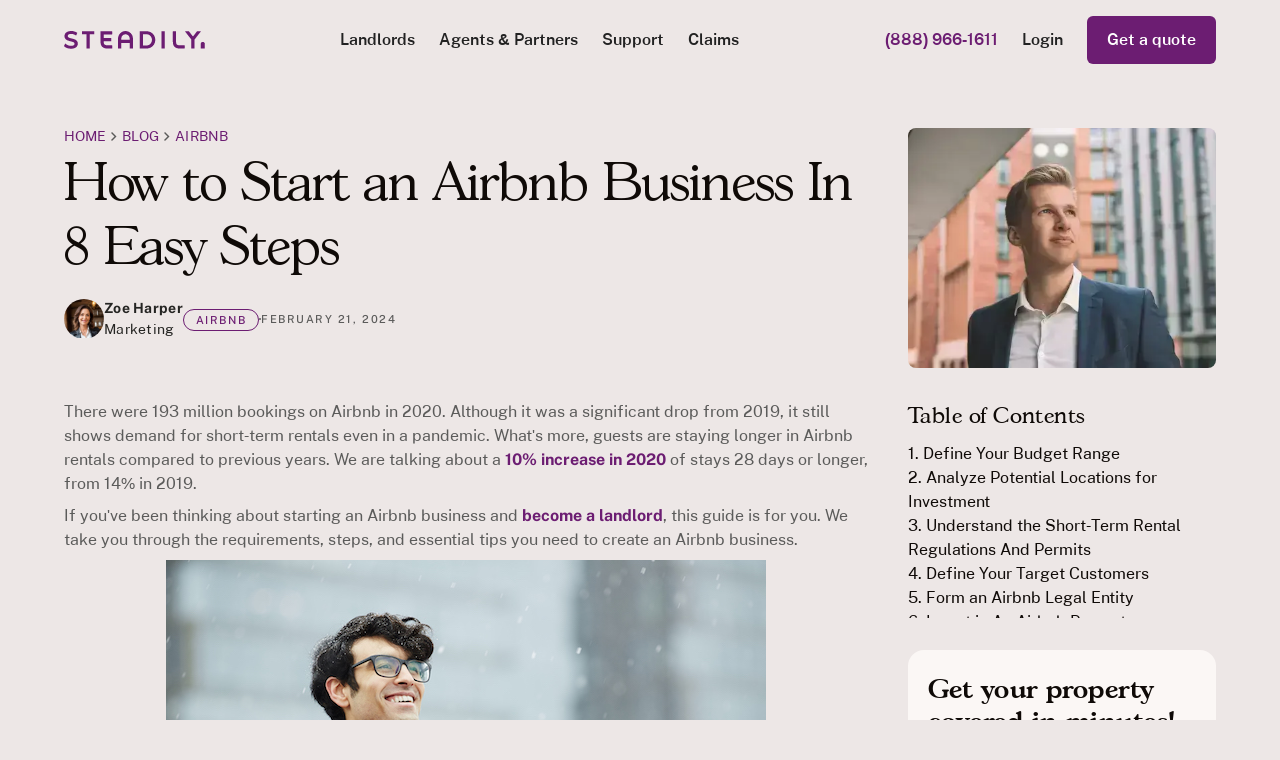

--- FILE ---
content_type: text/html
request_url: https://www.steadily.com/blog/how-to-start-an-airbnb-business
body_size: 27614
content:
<!DOCTYPE html><!-- Last Published: Fri Jan 16 2026 21:05:50 GMT+0000 (Coordinated Universal Time) --><html data-wf-domain="www.steadily.com" data-wf-page="65a5dbcc459da80d6e822e42" data-wf-site="61fafbc7edc1722dc7a9fc74" lang="en" data-wf-collection="65a5dbcc459da80d6e822e4a" data-wf-item-slug="how-to-start-an-airbnb-business"><head><meta charset="utf-8"/><title>How to Start an Airbnb Business In 8 Easy Steps</title><meta content="If you&#x27;ve been thinking about starting an Airbnb business and becoming a landlord, this guide is for you. We take you through the requirements, steps, and essential tips." name="description"/><meta content="How to Start an Airbnb Business In 8 Easy Steps" property="og:title"/><meta content="If you&#x27;ve been thinking about starting an Airbnb business and becoming a landlord, this guide is for you. We take you through the requirements, steps, and essential tips." property="og:description"/><meta content="https://cdn.prod.website-files.com/62003a135c2613db4292bc04/679bf0dd8649262c8dd07c26_20250130T0832-7b6f5722-0e4a-41d2-92b7-ca093a604965.webp" property="og:image"/><meta content="How to Start an Airbnb Business In 8 Easy Steps" property="twitter:title"/><meta content="If you&#x27;ve been thinking about starting an Airbnb business and becoming a landlord, this guide is for you. We take you through the requirements, steps, and essential tips." property="twitter:description"/><meta content="https://cdn.prod.website-files.com/62003a135c2613db4292bc04/679bf0dd8649262c8dd07c26_20250130T0832-7b6f5722-0e4a-41d2-92b7-ca093a604965.webp" property="twitter:image"/><meta property="og:type" content="website"/><meta content="summary_large_image" name="twitter:card"/><meta content="width=device-width, initial-scale=1" name="viewport"/><meta content="4u53wlYQSEKkM5D3tkIwx8a4FqGmdNPeqnK_y8F2BE" name="google-site-verification"/><link href="https://cdn.prod.website-files.com/61fafbc7edc1722dc7a9fc74/css/steadilyweb.shared.426868c2f.min.css" rel="stylesheet" type="text/css" integrity="sha384-QmhowvDNQP40ncPVCD6NkuBsisxXkdI481s8c6Jba6YV7e5rOB0Goz2p/gqRcEFn" crossorigin="anonymous"/><link href="https://cdn.prod.website-files.com/61fafbc7edc1722dc7a9fc74/css/steadilyweb.65a5dbcc459da80d6e822e42-cfceb41b7.min.css" rel="stylesheet" type="text/css" integrity="sha384-HzsJoCCvseHCAj3rERhsajI+3enW06bddAYiZNvMJDpxA966U5qYABRE55GDjsi9" crossorigin="anonymous"/><link href="https://fonts.googleapis.com" rel="preconnect"/><link href="https://fonts.gstatic.com" rel="preconnect" crossorigin="anonymous"/><script src="https://ajax.googleapis.com/ajax/libs/webfont/1.6.26/webfont.js" type="text/javascript"></script><script type="text/javascript">WebFont.load({  google: {    families: ["Public Sans:regular,700"]  }});</script><script type="text/javascript">!function(o,c){var n=c.documentElement,t=" w-mod-";n.className+=t+"js",("ontouchstart"in o||o.DocumentTouch&&c instanceof DocumentTouch)&&(n.className+=t+"touch")}(window,document);</script><link href="https://cdn.prod.website-files.com/61fafbc7edc1722dc7a9fc74/621e9a2da318c260a6bba50e_favicon%20(1).png" rel="shortcut icon" type="image/x-icon"/><link href="https://cdn.prod.website-files.com/61fafbc7edc1722dc7a9fc74/621e9a6b721042084c89ccad_webclip.png" rel="apple-touch-icon"/><link href="https://www.steadily.com/blog/how-to-start-an-airbnb-business" rel="canonical"/><link href="rss.xml" rel="alternate" title="RSS Feed" type="application/rss+xml"/><!-- DO NOT DELETE, Notify Marketing First -->
<script>(function(w,d,s,l,i){w[l]=w[l]||[];w[l].push({'gtm.start':
new Date().getTime(),event:'gtm.js'});var f=d.getElementsByTagName(s)[0],
j=d.createElement(s),dl=l!='dataLayer'?'&l='+l:'';j.async=true;j.src=
'https://www.googletagmanager.com/gtm.js?id='+i+dl;f.parentNode.insertBefore(j,f);
})(window,document,'script','dataLayer','GTM-5NM4L5N');</script>
<!-- End Google Tag Manager -->

<!-- DO NOT DELETE, Notify Engineering -->
<script>
    !function(t,e){var o,n,p,r;e.__SV||(window.posthog=e,e._i=[],e.init=function(i,s,a){function g(t,e){var o=e.split(".");2==o.length&&(t=t[o[0]],e=o[1]),t[e]=function(){t.push([e].concat(Array.prototype.slice.call(arguments,0)))}}(p=t.createElement("script")).type="text/javascript",p.async=!0,p.src=s.api_host.replace(".i.posthog.com","-assets.i.posthog.com")+"/static/array.js",(r=t.getElementsByTagName("script")[0]).parentNode.insertBefore(p,r);var u=e;for(void 0!==a?u=e[a]=[]:a="posthog",u.people=u.people||[],u.toString=function(t){var e="posthog";return"posthog"!==a&&(e+="."+a),t||(e+=" (stub)"),e},u.people.toString=function(){return u.toString(1)+".people (stub)"},o="capture identify alias people.set people.set_once set_config register register_once unregister opt_out_capturing has_opted_out_capturing opt_in_capturing reset isFeatureEnabled onFeatureFlags getFeatureFlag getFeatureFlagPayload reloadFeatureFlags group updateEarlyAccessFeatureEnrollment getEarlyAccessFeatures getActiveMatchingSurveys getSurveys onSessionId".split(" "),n=0;n<o.length;n++)g(u,o[n]);e._i.push([i,s,a])},e.__SV=1)}(document,window.posthog||[]);
    posthog.init('phc_hOIa3j5u6AK8zUFymdCMB8UVQ6y8GhDYAXrmdyy7pre',{
      api_host:'https://us.i.posthog.com',
      autocapture: {
        url_allowlist: ['/agent-appointments'],
      },
      capture_pageleave: false,
      capture_pageview: true,
      disable_surveys: true,
      disable_session_recording: true,
    });
</script>
<!-- End Posthog -->

<!-- DO NOT DELETE, Notify Engineering -->
<script>(function (u, n, i, v, e, r, s, a, l) { u[r] = {}; u[r].uid = '780f5883-3565-4e0c-b191-60b34b5ff4bf'; u[r].m = ['getReferrerInfo', 'identify', 'integrationsReady', 'on', 'ready', 'track']; u[r].queue = []; u[r].f = function(t) { return function() { var l = Array.prototype.slice.call(arguments); l.unshift(t); u[r].queue.push(l); return u[r].queue; }; }; for (var t = 0; t < u[r].m.length; t++) { l = u[r].m[t]; u[r][l] = u[r].f(l); } a = n.createElement(v); a.src = e + '/us-' + u[r].uid + '.js'; a.async = s; n.getElementsByTagName(i)[0].appendChild(a); })(window, document, 'head', 'script', 'https://amb-snippet.steadily.com', 'mbsy', true);</script>
<!-- End Ambassador --><script type="application/ld+json">
{
  "@context": "https://schema.org",
  "@type": "BlogPosting",
  "headline": "How to Start an Airbnb Business In 8 Easy Steps",
   "url": "https://www.steadily.com/blog/how-to-start-an-airbnb-business/",
  "image": "https://cdn.prod.website-files.com/62003a135c2613db4292bc04/679bf0dd8649262c8dd07c29_20250130T0846-23a0e613-6ff8-4c4b-bbbf-60025f466861.webp",
  "datePublished": "Oct 31, 2025",
  "dateModified": "Oct 31, 2025",
  "mainEntityOfPage": {
    "@type": "WebPage",
    "@id": "https://www.steadily.com/blog/how-to-start-an-airbnb-business"
  },
  "publisher": {
    "@type": "Organization",
    "name": "Steadily",
    "logo": {
      "@type": "ImageObject",
      "url": "https://cdn.prod.website-files.com/61fafbc7edc1722dc7a9fc74/67a3d5003d5aa0cfb4d3d160_Steadily-Logo-Purple_110.png"
    }
  },
  "author": {
      "@type": "Person",
      "name": "Zoe Harper"
    }
}
</script>

<script type="application/ld+json">
{
  "@context": "https://schema.org",
  "@type": "BreadcrumbList",
  "itemListElement": [
    {
      "@type": "ListItem",
      "position": 1,
      "name": "Home",
      "item": "https://www.steadily.com"
    },
    {
      "@type": "ListItem",
      "position": 2,
      "name": "Blog",
      "item": "https://www.steadily.com/blog"
    },
    {
      "@type": "ListItem",
      "position": 3,
      "name": "Airbnb",
      "item": "https://www.steadily.com/blog-categories/airbnb"
     },
    {
      "@type": "ListItem",
      "position": 4,
      "name": "How to Start an Airbnb Business In 8 Easy Steps",
      "item": "https://www.steadily.com/blog/how-to-start-an-airbnb-business"
    }
  ]
}
</script>
</head><body><div class="page-wrapper"><div class="nav4_component"><div data-animation="default" class="nav4_element w-nav" data-easing2="ease" fs-scrolldisable-element="smart-nav" data-easing="ease" data-collapse="medium" data-w-id="282f72bc-5e1c-9504-1326-b9f0d46c7a8c" role="banner" data-duration="0"><div class="nav4_container"><div class="nav4_menu-button w-nav-button"><div data-is-ix2-target="1" class="nav4_menu-icon" data-w-id="94e01757-6985-a91a-20ca-355a4ac97d04" data-animation-type="lottie" data-src="https://cdn.prod.website-files.com/61fafbc7edc1722dc7a9fc74/6751612ed747704c4695a6ba_Menu.json" data-loop="0" data-direction="1" data-autoplay="0" data-renderer="svg" data-default-duration="0" data-duration="1.6166666666666667" data-ix2-initial-state="0"></div></div><a href="https://app.steadily.com/login/" class="nav4_link is-login-tablet">Login</a><a href="/" class="nav4_logo-link w-nav-brand"><div class="nav4_logo w-embed"><svg id="Layer_2" xmlns="http://www.w3.org/2000/svg" viewBox="0 0 141 18" fill="none">
  <g id="Logotype">
    <g id="Logo_Compound">
      <path fill="currentColor" d="M30.05.18h-11.81c-.17,0-.3.14-.3.3v2.44c0,.17.14.3.3.3h4.28v14.03c0,.17.14.3.3.3h2.64c.17,0,.3-.14.3-.3V3.23h4.28c.17,0,.3-.14.3-.3V.48c0-.17-.14-.3-.3-.3h0Z"/>
      <path fill="currentColor" d="M86.96,1.31c-1.34-.76-2.85-1.13-4.51-1.13h-6.5c-.17,0-.3.14-.3.3v16.78c0,.17.14.3.3.3h6.5c1.66,0,3.17-.38,4.51-1.13s2.4-1.8,3.17-3.12c.77-1.33,1.16-2.8,1.16-4.43s-.39-3.11-1.16-4.43-1.83-2.37-3.17-3.12h0ZM87.22,11.74c-.5.86-1.17,1.53-2.01,2.03-.85.5-1.79.74-2.83.74h-3.17c-.17,0-.3-.14-.3-.3V3.53c0-.17.14-.3.3-.3h3.17c1.04,0,1.99.25,2.83.74s1.52,1.17,2.01,2.03c.5.86.74,1.81.74,2.87s-.25,2.01-.74,2.87h0Z"/>
      <path fill="currentColor" d="M120.34,14.3h-4.37c-3.56,0-3.85-1.51-3.85-3.33V.48c0-.17-.14-.3-.3-.3h-2.65c-.17,0-.3.14-.3.3v10.49c0,4.37,2.39,6.59,7.1,6.59h4.37c.17,0,.3-.14.3-.3v-2.65c0-.17-.14-.3-.3-.3h0Z"/>
      <path fill="currentColor" d="M61.21.03c-4.05.15-7.19,3.61-7.19,7.66v9.59c0,.17.14.3.3.3h2.65c.17,0,.3-.14.3-.3v-5.29h8.44v5.29c0,.17.14.3.3.3h2.65c.17,0,.3-.14.3-.3V7.51c0-4.22-3.51-7.63-7.77-7.47h0ZM65.72,8.73h-8.44v-1.23c0-2.46,2.12-4.44,4.63-4.2,2.19.21,3.81,2.13,3.81,4.33v1.1Z"/>
      <path fill="currentColor" d="M136.48.18h-3.24c-.09,0-.18.04-.24.12l-3.78,4.91c-.12.15-.35.15-.48,0l-3.82-4.91c-.06-.07-.14-.12-.24-.12h-3.24c-.25,0-.39.29-.24.49l6.03,7.72c.04.05.06.12.06.19v8.69c0,.17.14.3.3.3h2.71c.17,0,.3-.14.3-.3v-8.69c0-.07.02-.13.06-.19l6.03-7.72c.15-.2.01-.49-.24-.49h0Z"/>
      <rect fill="currentColor" x="97.44" y=".18" width="3.26" height="17.37" rx=".3" ry=".3"/>
      <path fill="currentColor" d="M47.91,14.31h-4.28c-3.56,0-3.85-1.51-3.85-3.33v-.41c0-.17.14-.3.3-.3h6.96c.17,0,.3-.14.3-.3v-2.65c0-.17-.14-.3-.3-.3h-6.96c-.17,0-.3-.14-.3-.3v-2.97c0-.17.14-.3.3-.3h7.75c.17,0,.3-.14.3-.3V.48c0-.17-.14-.3-.3-.3h-11.01c-.17,0-.3.14-.3.3v10.5c0,5.45,3.86,6.59,7.1,6.59h4.28c.17,0,.3-.14.3-.3v-2.65c0-.17-.14-.3-.3-.3h0Z"/>
      <path fill="currentColor" d="M7.66,7.49c-2.43-.58-3.92-1.01-3.92-2.42s1.29-2.19,3.55-2.19c1.37,0,2.85.44,4.05,1.2l.46.29c.17.11.41.04.48-.14l.92-2.13c.06-.13.01-.28-.11-.35l-.28-.19c-1.43-.97-3.5-1.56-5.53-1.56C4.15,0,.48,1.34.48,5.11s3.43,4.56,6.18,5.22c2.41.58,3.89,1,3.89,2.4s-1.32,2.12-3.62,2.12c-1.85,0-3.75-.68-4.84-1.73l-.45-.43c-.16-.15-.43-.11-.52.08L.03,14.87c-.06.11-.04.24.05.33l.21.21c1.38,1.41,3.99,2.32,6.65,2.32,4.17,0,6.87-2,6.87-5.09,0-3.68-3.41-4.5-6.15-5.15h0Z"/>
      <path fill="currentColor" d="M138.8,10.89c-1.1,0-2.04.84-2.04,1.93v4.74h4.09v-4.74c0-1.04-.89-1.93-2.04-1.93Z"/>
    </g>
  </g>
</svg></div><div class="nav4_logo-subtext"></div></a><nav role="navigation" class="nav4_menu w-nav-menu"><div class="nav4_menu-content"><div class="nav4_empty-space"></div><div class="nav4_link-list"><div data-delay="300" data-hover="true" data-w-id="193901f0-7d8e-e785-8082-cbf89cca4b17" class="nav4_dropdown w-dropdown"><div class="nav4_link is-dd-toggle w-dropdown-toggle"><div>Landlords</div><div class="nav4_dd-arrow-wrap"><div class="nav4_dd-arrow w-embed"><svg width="100%" height="100%" viewBox="0 0 11 8" fill="none" xmlns="http://www.w3.org/2000/svg">
<path d="M1.03613 1.71387L5.50042 6.17815L9.9647 1.71387" stroke="currentcolor" stroke-width="2" stroke-linecap="round" stroke-linejoin="round"/>
</svg></div></div></div><nav class="nav4_dd-list w-dropdown-list"><div class="border-bottom show-tablet"><a href="/landlord-coverages" class="w-inline-block"><div class="w-embed"><span class="text-color-white text-weight-bold text-size-medium">Coverages &raquo;</span></div></a></div><div class="nav4_dd-link-collection show-tablet w-dyn-list"><div role="list" class="nav4_dd-link-list w-dyn-items"><div role="listitem" class="nav4_dd-link-item is-flex w-dyn-item"><div class="nav4_dd-link w-embed"><a href="/landlord-coverages/fire" class="nav4_dd-link">Fire</a></div><div class="nav4_tag w-condition-invisible"><div>New</div></div></div><div role="listitem" class="nav4_dd-link-item is-flex w-dyn-item"><div class="nav4_dd-link w-embed"><a href="/landlord-coverages/water" class="nav4_dd-link">Water</a></div><div class="nav4_tag w-condition-invisible"><div>New</div></div></div><div role="listitem" class="nav4_dd-link-item is-flex w-dyn-item"><div class="nav4_dd-link w-embed"><a href="/landlord-coverages/storm-and-hail" class="nav4_dd-link">Storm and hail</a></div><div class="nav4_tag w-condition-invisible"><div>New</div></div></div><div role="listitem" class="nav4_dd-link-item is-flex w-dyn-item"><div class="nav4_dd-link w-embed"><a href="/landlord-coverages/liability" class="nav4_dd-link">Legal liability</a></div><div class="nav4_tag w-condition-invisible"><div>New</div></div></div></div></div><div class="border-bottom margin-top show-tablet"><a href="/landlord-hub" class="w-inline-block"><div class="w-embed"><span class="text-color-white text-weight-bold text-size-medium">Resources &raquo;</span></div></a></div><div class="nav4_dd-link-collection show-tablet w-dyn-list"><div role="list" class="nav4_dd-link-list w-dyn-items"><div role="listitem" class="nav4_dd-link-item is-flex w-dyn-item"><div class="nav4_dd-link w-embed"><a href="/landlord-hub/landlord-insurance-calculator" class="nav4_dd-link">Calculator</a></div><div class="nav4_tag w-condition-invisible"><div>New</div></div></div><div role="listitem" class="nav4_dd-link-item is-flex w-dyn-item"><div class="nav4_dd-link w-embed"><a href="/landlord-hub/forms" class="nav4_dd-link">Forms</a></div><div class="nav4_tag w-condition-invisible"><div>New</div></div></div><div role="listitem" class="nav4_dd-link-item is-flex w-dyn-item"><div class="nav4_dd-link w-embed"><a href="/landlord-hub/laws" class="nav4_dd-link">Laws</a></div><div class="nav4_tag w-condition-invisible"><div>New</div></div></div><div role="listitem" class="nav4_dd-link-item is-flex w-dyn-item"><div class="nav4_dd-link w-embed"><a href="/landlord-hub/ask-steadily" class="nav4_dd-link">Ask Steadily AI</a></div><div class="nav4_tag w-condition-invisible"><div>New</div></div></div></div></div><div class="border-bottom margin-top show-tablet"><a href="/blog" class="w-inline-block"><div class="w-embed"><span class="text-color-white text-weight-bold text-size-medium">Articles &raquo;</span></div></a></div><div class="nav4_dd-link-collection show-tablet w-dyn-list"><div role="list" class="nav4_dd-link-list w-dyn-items"><div role="listitem" class="nav4_dd-link-item is-flex w-dyn-item"><div class="nav4_dd-link w-embed"><a href="/faq/landlord-insurance-guide" class="nav4_dd-link">Landlord Insurance Guide</a></div><div class="nav4_tag w-condition-invisible"><div>New</div></div></div><div role="listitem" class="nav4_dd-link-item is-flex w-dyn-item"><div class="nav4_dd-link w-embed"><a href="/faq/who-needs-landlord-insurance" class="nav4_dd-link">Who Needs Landlord Insurance</a></div><div class="nav4_tag w-condition-invisible"><div>New</div></div></div><div role="listitem" class="nav4_dd-link-item is-flex w-dyn-item"><div class="nav4_dd-link w-embed"><a href="/faq/more-expensive-homeowners" class="nav4_dd-link">Home vs Landlord Insurance</a></div><div class="nav4_tag w-condition-invisible"><div>New</div></div></div><div role="listitem" class="nav4_dd-link-item is-flex w-dyn-item"><div class="nav4_dd-link w-embed"><a href="/faq/how-much-does-landlord-insurance-cost" class="nav4_dd-link">Landlord Insurance Cost</a></div><div class="nav4_tag w-condition-invisible"><div>New</div></div></div></div></div><div class="nav4_dd-grid hide-tablet"><a href="/landlord-coverages" class="nav4_dd-text-wrap w-inline-block"><div class="text-weight-bold text-size-medium">Coverages</div><div class="text-height-140 text-size-tiny text-weight-normal">Lean more about each landlord coverage type available with Steadily</div></a><div class="nav4_dd-link-collection hide-tablet w-dyn-list"><div role="list" class="nav4_dd-link-list w-dyn-items"><div role="listitem" class="nav4_dd-link-item is-flex w-dyn-item"><div class="nav4_dd-link w-embed"><a href="/landlord-coverages/fire" class="nav4_dd-link">Fire</a></div></div><div role="listitem" class="nav4_dd-link-item is-flex w-dyn-item"><div class="nav4_dd-link w-embed"><a href="/landlord-coverages/water" class="nav4_dd-link">Water</a></div></div><div role="listitem" class="nav4_dd-link-item is-flex w-dyn-item"><div class="nav4_dd-link w-embed"><a href="/landlord-coverages/storm-and-hail" class="nav4_dd-link">Storm and hail</a></div></div><div role="listitem" class="nav4_dd-link-item is-flex w-dyn-item"><div class="nav4_dd-link w-embed"><a href="/landlord-coverages/liability" class="nav4_dd-link">Legal liability</a></div></div></div></div><a href="/landlord-hub" class="nav4_dd-text-wrap w-inline-block"><div class="text-weight-bold text-size-medium">Resource hub</div><div class="text-height-140 text-size-tiny text-weight-normal">A hub of rich resources for Landlords and real estate investors</div></a><div class="nav4_dd-link-collection hide-tablet w-dyn-list"><div role="list" class="nav4_dd-link-list w-dyn-items"><div role="listitem" class="nav4_dd-link-item is-flex w-dyn-item"><div class="nav4_dd-link w-embed"><a href="/landlord-hub/landlord-insurance-calculator" class="nav4_dd-link">Calculator</a></div></div><div role="listitem" class="nav4_dd-link-item is-flex w-dyn-item"><div class="nav4_dd-link w-embed"><a href="/landlord-hub/forms" class="nav4_dd-link">Forms</a></div></div><div role="listitem" class="nav4_dd-link-item is-flex w-dyn-item"><div class="nav4_dd-link w-embed"><a href="/landlord-hub/laws" class="nav4_dd-link">Laws</a></div></div><div role="listitem" class="nav4_dd-link-item is-flex w-dyn-item"><div class="nav4_dd-link w-embed"><a href="/landlord-hub/ask-steadily" class="nav4_dd-link">Ask Steadily AI</a></div></div></div></div><a href="/blog" class="nav4_dd-text-wrap w-inline-block"><div class="text-size-medium text-weight-bold">Articles</div><div class="text-height-140 text-size-tiny text-weight-normal">We answer all your questions about landlord insurance and more</div></a><div class="nav4_dd-link-collection hide-tablet w-dyn-list"><div role="list" class="nav4_dd-link-list w-dyn-items"><div role="listitem" class="nav4_dd-link-item is-flex w-dyn-item"><div class="nav4_dd-link w-embed"><a href="/faq/landlord-insurance-guide" class="nav4_dd-link">Landlord Insurance Guide</a></div></div><div role="listitem" class="nav4_dd-link-item is-flex w-dyn-item"><div class="nav4_dd-link w-embed"><a href="/faq/who-needs-landlord-insurance" class="nav4_dd-link">Who Needs Landlord Insurance</a></div></div><div role="listitem" class="nav4_dd-link-item is-flex w-dyn-item"><div class="nav4_dd-link w-embed"><a href="/faq/more-expensive-homeowners" class="nav4_dd-link">Home vs Landlord Insurance</a></div></div><div role="listitem" class="nav4_dd-link-item is-flex w-dyn-item"><div class="nav4_dd-link w-embed"><a href="/faq/how-much-does-landlord-insurance-cost" class="nav4_dd-link">Landlord Insurance Cost</a></div></div></div></div></div><div class="nav4_dd-grid is-single-row"><a id="w-node-_193901f0-7d8e-e785-8082-cbf89cca4b4f-d46c7a8b" href="/landlord-coverages" class="nav4_dd-all-link text-weight-bold margin-top-10 hide-tablet">Explore coverages</a><a href="/landlord-hub" class="nav4_dd-all-link hide-tablet text-weight-bold margin-top-10">View hub</a><a id="w-node-_193901f0-7d8e-e785-8082-cbf89cca4b53-d46c7a8b" href="/blog" class="nav4_dd-all-link hide-tablet text-weight-bold margin-top-10">Browse all articles</a></div></nav></div><div data-delay="300" data-hover="true" data-w-id="282f72bc-5e1c-9504-1326-b9f0d46c7acc" class="nav4_dropdown w-dropdown"><div class="nav4_link is-dd-toggle w-dropdown-toggle"><div>Agents &amp; Partners</div><div class="nav4_dd-arrow-wrap"><div class="nav4_dd-arrow w-embed"><svg width="100%" height="100%" viewBox="0 0 11 8" fill="none" xmlns="http://www.w3.org/2000/svg">
<path d="M1.03613 1.71387L5.50042 6.17815L9.9647 1.71387" stroke="currentcolor" stroke-width="2" stroke-linecap="round" stroke-linejoin="round"/>
</svg></div></div></div><nav class="nav4_dd-list w-dropdown-list"><div class="border-bottom show-tablet"><a href="/agents" class="w-inline-block"><div class="text-color-white text-weight-bold text-size-medium">Agents <strong>»</strong></div></a></div><div class="nav4_dd-link-collection show-tablet w-dyn-list"><div role="list" class="nav4_dd-link-list w-dyn-items"><div role="listitem" class="nav4_dd-link-item is-flex w-dyn-item"><div class="nav4_dd-link w-embed"><a href="/agent-hub/policy-types" class="nav4_dd-link">Policy types</a></div><div class="nav4_tag w-condition-invisible"><div>New</div></div></div><div role="listitem" class="nav4_dd-link-item is-flex w-dyn-item"><div class="nav4_dd-link w-embed"><a href="https://www.steadily.com/agent-hub/faqs" class="nav4_dd-link">Agents FAQs</a></div><div class="nav4_tag w-condition-invisible"><div>New</div></div></div><div role="listitem" class="nav4_dd-link-item is-flex w-dyn-item"><div class="nav4_dd-link w-embed"><a href="/agent-hub" class="nav4_dd-link">Agent resources</a></div><div class="nav4_tag w-condition-invisible"><div>New</div></div></div></div></div><div class="border-bottom margin-top show-tablet"><a href="/partners" class="w-inline-block"><div class="text-color-white text-weight-bold text-size-medium">Partners <strong>»</strong></div></a></div><div class="nav4_dd-link-collection show-tablet w-dyn-list"><div role="list" class="nav4_dd-link-list w-dyn-items"><div role="listitem" class="nav4_dd-link-item is-flex w-dyn-item"><div class="nav4_dd-link w-embed"><a href="/partners/lending" class="nav4_dd-link">Lenders</a></div><div class="nav4_tag w-condition-invisible"><div>New</div></div></div><div role="listitem" class="nav4_dd-link-item is-flex w-dyn-item"><div class="nav4_dd-link w-embed"><a href="/partners/marketplaces" class="nav4_dd-link">Marketplaces</a></div><div class="nav4_tag w-condition-invisible"><div>New</div></div></div><div role="listitem" class="nav4_dd-link-item is-flex w-dyn-item"><div class="nav4_dd-link w-embed"><a href="/partners/property-managers" class="nav4_dd-link">Property managers</a></div><div class="nav4_tag w-condition-invisible"><div>New</div></div></div></div></div><div class="nav4_dd-grid hide-tablet"><a href="/agents" class="nav4_dd-text-wrap w-inline-block"><div class="text-size-medium text-weight-bold">For insurance agents</div><div class="text-height-140 text-size-tiny text-weight-normal">Become appointed to sell one of America&#x27;s best-rated landlord insurance offerings.</div></a><div class="nav4_dd-link-collection hide-tablet w-dyn-list"><div role="list" class="nav4_dd-link-list w-dyn-items"><div role="listitem" class="nav4_dd-link-item is-flex w-dyn-item"><div class="nav4_dd-link w-embed"><a href="/agent-hub/policy-types" class="nav4_dd-link">Policy types</a></div></div><div role="listitem" class="nav4_dd-link-item is-flex w-dyn-item"><div class="nav4_dd-link w-embed"><a href="https://www.steadily.com/agent-hub/faqs" class="nav4_dd-link">Agents FAQs</a></div></div><div role="listitem" class="nav4_dd-link-item is-flex w-dyn-item"><div class="nav4_dd-link w-embed"><a href="/agent-hub" class="nav4_dd-link">Agent resources</a></div></div></div></div><a href="/partners" class="nav4_dd-text-wrap w-inline-block"><div class="text-size-medium text-weight-bold">For partners</div><div class="text-height-140 text-size-tiny text-weight-normal">Steadily works with a wide variety of partners, across multiple industries.</div></a><div class="nav4_dd-link-collection hide-tablet w-dyn-list"><div role="list" class="nav4_dd-link-list w-dyn-items"><div role="listitem" class="nav4_dd-link-item is-flex w-dyn-item"><div class="nav4_dd-link w-embed"><a href="/partners/lending" class="nav4_dd-link">Lenders</a></div></div><div role="listitem" class="nav4_dd-link-item is-flex w-dyn-item"><div class="nav4_dd-link w-embed"><a href="/partners/marketplaces" class="nav4_dd-link">Marketplaces</a></div></div><div role="listitem" class="nav4_dd-link-item is-flex w-dyn-item"><div class="nav4_dd-link w-embed"><a href="/partners/property-managers" class="nav4_dd-link">Property managers</a></div></div></div></div></div><div class="nav4_dd-grid is-single-row"><a id="w-node-a554792b-ccd9-d50c-9c27-9dc35d4c8d9b-d46c7a8b" href="/agents" class="nav4_dd-all-link text-weight-bold margin-top-10 hide-tablet">Get appointed</a><a href="/partners" class="nav4_dd-all-link hide-tablet text-weight-bold margin-top-10">Become a partner</a></div></nav></div><a href="https://help.steadily.com/" class="nav4_link is-underlined-tablet w-nav-link">Support</a><a href="/claims" class="nav4_link w-nav-link">Claims</a></div><div class="nav4_content-right"><a id="w-node-_282f72bc-5e1c-9504-1326-b9f0d46c7ae3-d46c7a8b" href="tel:+18889661611" class="nav4_link is-phone">(888) 966-1611</a><a href="https://app.steadily.com/login/" id="w-node-_282f72bc-5e1c-9504-1326-b9f0d46c7ae5-d46c7a8b" class="nav4_link hide-tablet w-nav-link">Login</a><a data-cy="get-a-quote-nav" href="https://app.steadily.com/dwelling_single_funnel/" class="button is-nav4 w-button">Get a quote</a></div></div></nav><div class="nav4_menu-bg"></div></div></div></div><div class="global-styles w-embed"><style>

  /* Make text look crisper and more legible in all browsers */
  body {
    -webkit-font-smoothing: antialiased;
    -moz-osx-font-smoothing: grayscale;
    font-smoothing: antialiased;
    text-rendering: optimizeLegibility;
  }

  /* Focus state style for keyboard navigation for the focusable elements */
  *[tabindex]:focus-visible, input[type="file"]:focus-visible {
    outline: 0.125rem solid #4d65ff;
    outline-offset: 0.125rem;
  }

  /* Set color style to inherit */
  .inherit-color * {
    color: inherit;
  }

  /* Get rid of top margin on first element in any rich text element */
  .w-richtext > :not(div):first-child, .w-richtext > div:first-child > :first-child {
    margin-top: 0 !important;
  }

  /* Get rid of bottom margin on last element in any rich text element */
  .w-richtext>:last-child, .w-richtext ol li:last-child, .w-richtext ul li:last-child {
    margin-bottom: 0 !important;
  }

  /* Make sure containers never lose their center alignment */
  .container-medium,.container-small, .container-large {
    margin-right: auto !important;
    margin-left: auto !important;
  }

  /* 
  Make the following elements inherit typography styles from the parent and not have hardcoded values. 
  Important: You will not be able to style for example "All Links" in Designer with this CSS applied.
  Uncomment this CSS to use it in the project. Leave this message for future hand-off.
  */
  /*
  a,
  .w-input,
  .w-select,
  .w-tab-link,
  .w-nav-link,
  .w-dropdown-btn,
  .w-dropdown-toggle,
  .w-dropdown-link {
  color: inherit;
  text-decoration: inherit;
  font-size: inherit;
  }
  */

  /* Apply "..." after 3 lines of text */
  .text-style-3lines {
    display: -webkit-box;
    overflow: hidden;
    -webkit-line-clamp: 3;
    -webkit-box-orient: vertical;
  }

  @media only screen and (max-width: 767px) {
    .text-style-3lines-mobile {
      display: -webkit-box;
      overflow: hidden;
      -webkit-line-clamp: 3;
      -webkit-box-orient: vertical;
    }
  }

  /* Apply "..." after 2 lines of text */
  .text-style-2lines {
    display: -webkit-box;
    overflow: hidden;
    -webkit-line-clamp: 2;
    -webkit-box-orient: vertical;
  }

  /* These classes are never overwritten */
  .hide {
    display: none !important;
  }

  @media screen and (max-width: 991px) {
    .hide, .hide-tablet {
      display: none !important;
    }
  }
  @media screen and (max-width: 767px) {
    .hide-mobile-landscape{
      display: none !important;
    }
  }
  @media screen and (max-width: 479px) {
    .hide-mobile{
      display: none !important;
    }
  }

  .margin-0 {
    margin: 0rem !important;
  }

  .padding-0 {
    padding: 0rem !important;
  }

  .spacing-clean {
    padding: 0rem !important;
    margin: 0rem !important;
  }

  .margin-top {
    margin-right: 0rem !important;
    margin-bottom: 0rem !important;
    margin-left: 0rem !important;
  }

  .padding-top {
    padding-right: 0rem !important;
    padding-bottom: 0rem !important;
    padding-left: 0rem !important;
  }

  .margin-right {
    margin-top: 0rem !important;
    margin-bottom: 0rem !important;
    margin-left: 0rem !important;
  }

  .padding-right {
    padding-top: 0rem !important;
    padding-bottom: 0rem !important;
    padding-left: 0rem !important;
  }

  .margin-bottom {
    margin-top: 0rem !important;
    margin-right: 0rem !important;
    margin-left: 0rem !important;
  }

  .padding-bottom {
    padding-top: 0rem !important;
    padding-right: 0rem !important;
    padding-left: 0rem !important;
  }

  .margin-left {
    margin-top: 0rem !important;
    margin-right: 0rem !important;
    margin-bottom: 0rem !important;
  }

  .padding-left {
    padding-top: 0rem !important;
    padding-right: 0rem !important;
    padding-bottom: 0rem !important;
  }

  .margin-horizontal {
    margin-top: 0rem !important;
    margin-bottom: 0rem !important;
  }

  .padding-horizontal {
    padding-top: 0rem !important;
    padding-bottom: 0rem !important;
  }

  .margin-vertical {
    margin-right: 0rem !important;
    margin-left: 0rem !important;
  }

  .padding-vertical {
    padding-right: 0rem !important;
    padding-left: 0rem !important;
  }
 
  .w--open ~ .nav4_logo-link {
    color: white;	
  }
  
  .w--open ~ .is-login-tablet {
    color: white;	
  }
  
  .w--open ~ .nav4_dd-arrow {
    transform: rotate(-180deg);
  }
  
  .nav4_menu-bar path {
    transition-property: stroke;
    transition-duration: 300ms;
    transition-timing-function: ease;
  }
  
  .w--open .nav4_menu-bar path {
    stroke: white;
  }

  /*SPLIDE START*/
  .splide__sr {
    display: none;
  }
  /*SPLIDE END*/

  html { font-size: 1rem; }
  @media screen and (max-width:1280px) { html { font-size: calc(0.44444444444444453rem + 0.6944444444444443vw); } }
  @media screen and (max-width:991px) { html { font-size: calc(0.44642857142857145rem + 0.8928571428571428vw); } }
  @media screen and (max-width:767px) { html { font-size: calc(0.8748370273794003rem + 0.2607561929595828vw); } }
  
  /* always open mobile menu */
  @media (max-width: 767px) {
    .w-dropdown-toggle {
      pointer-events: none !important;
    }

    .w-dropdown-list {
      display: block !important;
      opacity: 1 !important;
      height: auto !important;
      transform: none !important;
      visibility: visible !important;
    }
    
    .nav4_dd-arrow-wrap {
      display: none !important;
    }
  }
  /* end */
  
/*
// AUTOCOMPLETE ADDRESS
*/
.address-group--suggestions{
	overflow-y: auto;
}

.address-group--suggestions .ui-menu-item {
  font-size: 0.9rem;
  color: #736a71;
  border-bottom: 1px solid #dee2e6;
}

.address-group--suggestions .ui-menu-item-wrapper {
  cursor: pointer;
  padding: 0.75rem 1.25rem;
}

.address-group--suggestions .ui-menu-item-wrapper:hover,
.address-group--suggestions .ui-menu-item-wrapper:focus {
  background-color: #fbf7f5;
}

.address-group--suggestions .more-entries {
  color: #ff0099;
  font-style: italic;
}  
</style></div><main class="main-wrapper"><section class="section_post-hero"><div class="padding-global"><div class="container-medium"><div class="padding-top padding-large"><div class="post-hero_component"><div class="post-hero_text-wrap"><nav aria-label="Breadcrumb" class="breadcrumb"><ul role="list" class="breadcrumb-list"><li class="breadcrumb-link"><a href="/">Home</a></li><li class="breadcrumb-chevron"><img src="https://cdn.prod.website-files.com/61fafbc7edc1722dc7a9fc74/67f80dd82c78b0e818c0a92d_Cevron.png" loading="lazy" alt="Breadcrumb divider"/></li><li class="breadcrumb-link"><a href="/blog">blog</a></li><li class="breadcrumb-chevron"><img src="https://cdn.prod.website-files.com/61fafbc7edc1722dc7a9fc74/67f80dd82c78b0e818c0a92d_Cevron.png" loading="lazy" alt="Breadcrumb divider"/></li><li class="breadcrumb-link hide-mobile-landscape-copy"><a href="/blog-categories/airbnb">Airbnb</a></li><li class="breadcrumb-chevron"></li><li class="breadcrumb-link hide-mobile-portrait hide-mobile-landscape-copy"><a href="#" class="link-2">How to Start an Airbnb Business In 8 Easy Steps</a></li></ul></nav><div class="margin-bottom margin-small"><h1 class="heading-92">How to Start an Airbnb Business In 8 Easy Steps</h1></div><div class="div-block-40"><div class="post-hero_author-wrap"><div class="post-hero_author-img"><img src="https://cdn.prod.website-files.com/62003a135c2613db4292bc04/6619de657803a7b387f2afb3_zoe_harper.jpg" loading="lazy" alt=""/></div><div class="post-hero_author-text-col"><div class="post-hero_author-text text-weight-bold">Zoe Harper</div><div class="post-hero_author-text">Marketing</div></div></div><div class="post-hero_eyebrow"><a href="/blog-categories/airbnb" class="w-inline-block"><div class="post-hero_category">Airbnb</div></a><div class="post-hero_top-divider"></div><div class="post-hero_date">February 21, 2024</div></div></div></div><img src="https://cdn.prod.website-files.com/62003a135c2613db4292bc04/679bf0dd8649262c8dd07c26_20250130T0832-7b6f5722-0e4a-41d2-92b7-ca093a604965.webp" loading="lazy" alt="" class="post-hero_image"/></div></div></div></div></section><section class="section_post-article"><div class="sticky-menu_component hide-mobile-portrait hide-mobile-landscape"><div data-hover="false" data-delay="0" class="sticky-menu_dropdown w-dropdown"><div class="sticky-menu_dropdown-tgl w-dropdown-toggle"><div class="sticky-menu_dropdown-arrow w-icon-dropdown-toggle"></div><div class="text--weight-bold">Table of Contents</div></div><nav class="sticky-menu_dropdown-list w-dropdown-list"><div id="toc-mobile" class="post-article_toc"></div></nav></div></div><div class="padding-global"><div class="container-medium"><div class="padding-top padding-medium"><div class="post-article_component"><div class="post-article_content-left"><div id="content" class="post-article_rte-wrap"><div class="rte blog-article w-richtext"><p>There were 193 million bookings on Airbnb in 2020. Although it was a significant drop from 2019, it still shows demand for short-term rentals even in a pandemic. What&#x27;s more, guests are staying longer in Airbnb rentals compared to previous years. We are talking about a <a href="https://news.airbnb.com/2021-release/" target="_blank">10% increase in 2020</a> of stays 28 days or longer, from 14% in 2019.</p><p>If you&#x27;ve been thinking about starting an Airbnb business and <a href="https://www.steadily.com/blog/the-ultimate-guide-of-how-to-become-a-landlord">become a landlord</a>, this guide is for you. We take you through the requirements, steps, and essential tips you need to create an Airbnb business.</p><figure style="max-width:600pxpx" class="w-richtext-align-fullwidth w-richtext-figure-type-image"><div><img src="https://cdn.prod.website-files.com/62003a135c2613db4292bc04/621400b3924a1c14d5c4ca63_Success.jpeg" alt="Happy man in eyeglasses, suit and coat enjoying winter day"/></div></figure><p>Let&#x27;s get into it.</p><h2>1. Define Your Budget Range</h2><p>Like any other investment business, you need to determine how much you are willing to invest at the start. If you have an existing property, you will require a smaller marketing budget and provide essentials for your guests.</p><p>On the other hand, you must set up a more considerable reserve to buy property, registration fees, maintenance, and additional miscellaneous fees when starting from scratch. Once you have a budget cap, you can make better decisions on the properties to invest in.</p><h2>2. Analyze Potential Locations for Investment</h2><p>Location plays a significant role in an Airbnb business— it determines whether your business succeeds or not. That&#x27;s why you need to be on the lookout for areas that guarantee consistent demand for <a href="https://www.steadily.com/get-a-quote/short-term-rental-insurance" target="_blank">short-term rentals</a>. Typically, such locations are popular with tourists or people traveling for business purposes. </p><p>As an entrepreneur looking to invest in Airbnb, you might find it helpful to have a tool that gives you the short-term rental market statistics. Air DNA is one such tool. With it, you can gain access to rental demand, revenue growth, seasonality, and investment ability of properties in your desired location.</p><h2>3. Understand the Short-Term Rental Regulations And Permits</h2><p>Even though Airbnb has seen massive growth in recent years, some cities in the US have enforced constricted regulations to deter landlords from listing their properties. Affected towns include Santa Monica, San Francisco, and NYC. </p><p>Keep in mind that most towns will also require that you register for permits and licensing before you can list on Airbnb. <a href="https://www.airbnb.com/help/article/1376/responsible-hosting-in-the-united-states" target="_blank">This Airbnb page</a> has some handy guides on regulations you need to evaluate before listing your property. </p><p>Finally, go for the locations that allow non-owner-occupied short-term rentals. This type of arrangement gives you the flexibility of owning rentals in multiple locations. </p><blockquote><strong>Tip: </strong>For multi-family houses, make sure to also check for any HOA regulations that might setback your Airbnb business.</blockquote><h2>4. Define Your Target Customers</h2><p>Will you cater to tourists, business travelers, families, or backpackers wanting to see the world? What&#x27;s their likely age and income bracket? What about their likes and preferences? Having a defined customer base will help you attract the right guests by offering what they want and need.</p><p>Furthermore, it will be easier to furnish the rentals based on your customers&#x27; tastes and preferences. And finally, you save money by promoting your listings to people looking for rentals such as yours.</p><h2>5. Form an Airbnb Legal Entity</h2><p>Airbnb is a profitable venture. And if you are planning to scale, forming a legal entity will be the quickest way. One popular option is to create an LLC for your Airbnb business. Your personal assets are protected from liability with an LLC if the company doesn&#x27;t go as planned. An LLC will also reduce your tax burden by keeping things straightforward and in line with the law.</p><p>Registering your Airbnb business as an LLC will buy you credibility from service providers such as cleaners and maintenance companies. And when we talk of expansion, a formal business is more likely to receive financing than an informal business.</p><blockquote><strong>Tip: </strong>Have a business account separate from your bank account. A business account makes it easy to analyze growth over time and better monitor taxes and expenses.</blockquote><h2>6. Invest in An Airbnb Property</h2><p>The good thing about Airbnb is that you don&#x27;t necessarily have to buy property to start an Airbnb business. You can begin with Airbnb rental arbitrage. Here&#x27;s where you rent property to sublet it on the Airbnb platform. To gain a profit, the cost of expenses, including rent, should be lower than what you earn through Airbnb.</p><p>The second method would be to act as an Airbnb co-host. A property owner adds you to their listing as a co-host so you can help them manage the guests. Your roles may include adding a listing, preparing the booked spaces, and maintenance. Co-hosting Airbnb properties is the least lucrative method but the easiest way to start your business.</p><blockquote><strong>Tip: </strong>Having your rental properties will be the most lucrative and flexible method of running an Airbnb business. You will have complete control of pricing, strategy, and managing your Airbnb rentals.</blockquote><h2>7. Create Your First Airbnb Listing</h2><p>Now comes the most exciting part— listing your property in the Airbnb marketplace. The Airbnb platform is straightforward. What matters most is how you present your listing. </p><figure class="w-richtext-figure-type-image"><div><img src="https://cdn.prod.website-files.com/62003a135c2613db4292bc04/621400b32210d484d0e9cc1e_list.jpeg" alt="hands in front of computer listing a property on air bnb"/></div></figure><p>It all starts with your profile. Adding a short description of your business, who you are, and the type of guests you target will roll the ball. Your listings&#x27; photos should be quality and professionally done to capture the attention of guests.</p><p>Another thing that guests will appreciate is a detailed description of the property. Include the specs, attractions, and the Unique selling point of your property. Is it perfect for a getaway? Great for a full-activity weekend? Is it business-friendly with access to office space and supplies? What about close amenities? Think of what your target customer would appreciate and add it to the description.</p><h4>Best Listing Practices</h4><p>Let&#x27;s go through the best practices when you list your AirBnB.</p><blockquote><strong>Meet Inna Shevchenko:</strong> Inna is the Chief Marketing Officer at <a href="https://www.igms.com/" target="_blank">IGMS</a>. She added some of her expertise to this article. IGMS is a SaaS company that provides short-term rental management software for Airbnb hosts and property management businesses. The neat thing about IGMS is you can try it before you buy it. This is where you create a <a href="https://www.igms.com/app/register.html" target="_blank">free account.</a></blockquote><p><strong>Photography:</strong></p><p>Taking high-quality photos is a prominent practice, but many people tend to neglect this part. Get a photographer in. Make sure the lighting is right. Ensure your listing looks as appealing as possible, as this is always the first thing potential tenants will look at.</p><p>Drone footage is quickly becoming a standard feature, as one can see the surrounding areas, rather than just the interior of the property.</p><p>Selecting your cover photo should take some serious consideration, as this will be the first thing that prospective guests will see. Select a photograph showcasing the critical selling point of your property, rather than just a single object image.</p><p><strong>Optimizing your titles:</strong></p><p>Improving the titles of your listings is a small task but can be a very proficient way of getting potential tenants to view your listing. Mention the best features within your Airbnb title, and go for words that convey real meaning, such as “spacious” or “private.”</p><p><strong>Make an engaging description:</strong></p><p>Making your description as compelling as possible is essential. Include the precise, essential details of your Airbnb properties, and make it easier to read by breaking up the text into bullet points. Nobody enjoys long paragraphs. Provide less thought of information, such as nearby features, the neighborhood, or distance from the city center. This just might make your property slightly more attractive.</p><p><strong>Set Ground rules:</strong></p><p>Providing clear and concise house rules, as well as providing details about you as a host is a great way to demonstrate your values, and how you expect your property to get treated.</p><p>A well-done personal profile is a great way to help build trust with your potential guests.</p><h2>8. Welcoming Your First Guest</h2><p>Your first guest can be a jittery but exciting experience. To smoothen out the process, prioritize communication, and ensure check-in instructions are clear. Make sure that everything is clean, the rules direct, and the guest&#x27;s needs are considered.</p><h2>How To Market Your Airbnb</h2><p>Creating a listing on Airbnb is only the beginning. With over 600,000 property listings on the platform in the US alone, standing out is hard. That&#x27;s where marketing comes in. Relying on Airbnb algorithms alone is not enough. You need to diversify your marketing to reach a broader customer base.</p><figure class="w-richtext-figure-type-image"><div><img src="https://cdn.prod.website-files.com/62003a135c2613db4292bc04/621400b3fb5e84695286420b_digital-marketing-strategy.jpeg" alt="Close up of young man using digital tablet to study marketing strategy. African businessman studying business planning. Rear view of student holding tablet in hands and analyze business material on screen."/></div></figure><p>Here are some ways and channels to market your Airbnb business.</p><h3>Social media</h3><p>Over 50% of travelers look to social media for recommendations when planning a trip, and over 40% of posts on Facebook are related to travel.</p><p>Sites such as Instagram and Facebook can help you get the word out. On Instagram, focus on using attractive photos showcasing property features. Use captions to describe aspects that guests will love. Additionally, you can run ads on social media platforms to boost impressions and get more leads.</p><p><strong>Facebook:</strong></p><p>Apart from regular posts, setting up paid ad campaigns to a targeted, suitable audience is an incredibly efficient way to build awareness of your brand, as you’ll instantly gain access to a market that may be looking to travel to your area.</p><p>In addition to posting about your short-term rentals, sharing helpful content about recommendations on the top destinations in your area is a great way to build trust within your brand.</p><p><strong>Instagram:</strong></p><p>Instagram is another social media platform that cannot be overlooked. Instagram marketing is a great way to highlight a critical focal point relating to your property, such as a standout feature or amenity.</p><p>Instagram Stories can convey new developments to your property, or you just may want to record the best activities in your area. Collect these stories into your highlights and into specific topics, which your visitors can view at all times.</p><p>This footage can help build anticipation in visiting your area and your Airbnb.</p><h3>Work with micro-influencers</h3><p>When starting, you can tap into micro-influencers through blogs and social platforms. If finances are an issue, you can create a model where micro-influencers review your property in exchange for a free or discounted stay.</p><p><strong>Local Partners:</strong></p><p>Local partnerships are a popular method of promoting your Airbnb. Collaborating with local restaurants or local stores is something that competitors may not even consider it. Your new “partners” can help spread the word about your property within the local community.</p><h3>Join vacation rental communities</h3><p>By joining forums such as subreddits and community groups where vacationers hang out, you will better understand their needs and advertise your properties to them.</p><p>Inna Shevchenko adds, &quot; <a href="https://community.withairbnb.com/" target="_blank"><em>Community with Airbnb</em></a><em> is a safe haven where Airbnb hosts can connect and communicate. One can learn how to manage their Airbnb more efficiently and effectively here, but there is also the potential to benefit from word-of-mouth advertising. There’s also a chance that a fellow host may send some business your way.&quot;</em></p><h3>Out Reach to Other Websites</h3><p>Getting in touch with tourism websites or travel agencies is another worthwhile method to generate bookings. Having your properties listed on trusted sources, which generate their own traffic, can be a fruitful<br/>strategy in growing your occupancy rate.</p><h3>Use the Snooze Function</h3><p>A tip by Inna is to use the snooze function. It&#x27;s a lesser-known secret to ranking your listing on Airbnb. ‘Snoozing’ a listing for a couple of minutes, and then reactivating it can cause a sudden boost in rankings, as Airbnb’s ranking algorithm gives priority to freshly published listings.</p><p>This may not be the most long-term and effective strategy to promote your Airbnb, but it may offer some worthwhile benefits to ranking in your area, especially during peak season.</p><h2>Do I Need Insurance Cover for My Airbnb Business?</h2><p>Airbnb has a <a href="https://www.airbnb.com/d/guarantee" target="_blank">Host Guarantee</a> insurance that covers up to $1million in property damage protection. It also offers <a href="https://www.airbnb.com/help/article/937/what-is-host-protection-insurance" target="_blank">Host protection insurance</a> that provides hosts liability coverage. </p><p>However, these insurance covers are excluded in some countries and situations. For instance, battery and assault are excluded in the Host Protection Insurance. This means that if a guest is attacked on your property, even if it is not your fault, they may still choose to sue you. Airbnb will not cover such a situation since the accident was caused intentionally as <a href="https://www.airbnb.com/d/host-protection-insurance" target="_blank">per their policies</a>.</p><p><strong>To protect yourself and your property,</strong> we recommend getting an additional insurance cover specific to short-term rentals. Check out what we can offer to get your Airbnb covered. <a href="https://app.steadily.com/dwelling_single_funnel/">Get a free quote</a> in just minutes!</p><h2>Conclusion</h2><p>There&#x27;s nothing to stop you now. Starting an Airbnb business is not only easy but also lucrative when you play the cards right. Consistent marketing and creating a fantastic experience for your guests is the heart of thriving in an Airbnb business.</p></div></div><div></div><div class="w-dyn-list"><div class="empty-state-3 w-dyn-empty"></div></div><a id="download-button" href="#" class="button w-condition-invisible w-button">Download your free resource</a></div><div class="post-article_content-right"><div class="margin-bottom margin-small"><h4 class="heading-style-h4">Table of Contents</h4></div><div id="toc" class="post-article_toc"><div class="hide"><a href="#" class="post-article_toc-link toc-item toc-h2 w-inline-block"><div class="icon-1x1-xsmall has-top-margin w-embed"><svg width="100%" height="100%" viewBox="0 0 16 16" fill="none" xmlns="http://www.w3.org/2000/svg">
<path fill-rule="evenodd" clip-rule="evenodd" d="M4.64567 1.64518C4.69212 1.59862 4.74729 1.56168 4.80804 1.53647C4.86878 1.51127 4.93391 1.49829 4.99967 1.49829C5.06544 1.49829 5.13056 1.51127 5.19131 1.53647C5.25205 1.56168 5.30723 1.59862 5.35367 1.64518L11.3537 7.64518C11.4002 7.69163 11.4372 7.74681 11.4624 7.80755C11.4876 7.8683 11.5006 7.93342 11.5006 7.99918C11.5006 8.06495 11.4876 8.13007 11.4624 8.19082C11.4372 8.25156 11.4002 8.30674 11.3537 8.35318L5.35367 14.3532C5.25979 14.4471 5.13245 14.4998 4.99967 14.4998C4.8669 14.4998 4.73956 14.4471 4.64567 14.3532C4.55179 14.2593 4.49904 14.132 4.49904 13.9992C4.49904 13.8664 4.55179 13.7391 4.64567 13.6452L10.2927 7.99918L4.64567 2.35318C4.59911 2.30674 4.56217 2.25156 4.53696 2.19082C4.51175 2.13007 4.49878 2.06495 4.49878 1.99918C4.49878 1.93342 4.51175 1.8683 4.53696 1.80755C4.56217 1.74681 4.59911 1.69163 4.64567 1.64518V1.64518Z" fill="currentcolor"/>
</svg></div><div>Anchor</div></a></div></div><div class="padding-top padding-medium"></div><div class="post-article_cta-new"><div class="heading-style-h3">Get your property covered in minutes!</div><a data-property-button="blog-get-quote" data-analytics="button-clicked" href="https://app.steadily.com/dwelling_single_funnel/" target="_blank" class="button w-button">Get a quote</a></div><div class="post-article_cta-new w-condition-invisible"><div class="heading-style-h3">Get Appointed</div><a data-property-button="blog-get-quote" data-analytics="button-clicked" href="#" class="button w-button">Apply Today</a></div></div></div></div></div></div></section><div class="logic-wrapper"><section class="section_resources is-dark"><div class="padding-global"><div class="container-medium"><div class="resources_component has-line-top"><div class="padding-vertical padding-xlarge"><div class="heading-row"><h2 class="heading-style-h2 is-smaller">Related Articles</h2><a href="/blog">View all Articles</a></div><div class="resources_row"><div class="resources_collection w-dyn-list"><div role="list" class="resources_list w-dyn-items"><div role="listitem" class="resources_item w-dyn-item"><div class="resources_content"><img alt="Airbnb app on a laptop" loading="lazy" src="https://cdn.prod.website-files.com/62003a135c2613db4292bc04/68f97df40f7dedb2ae94fba7_airbnb-app-host-changes-guests.webp" sizes="100vw" srcset="https://cdn.prod.website-files.com/62003a135c2613db4292bc04/68f97df40f7dedb2ae94fba7_airbnb-app-host-changes-guests-p-500.webp 500w, https://cdn.prod.website-files.com/62003a135c2613db4292bc04/68f97df40f7dedb2ae94fba7_airbnb-app-host-changes-guests-p-800.webp 800w, https://cdn.prod.website-files.com/62003a135c2613db4292bc04/68f97df40f7dedb2ae94fba7_airbnb-app-host-changes-guests-p-1080.webp 1080w, https://cdn.prod.website-files.com/62003a135c2613db4292bc04/68f97df40f7dedb2ae94fba7_airbnb-app-host-changes-guests.webp 1200w" class="resources_image"/><div class="resources_text-wrap"><div class="resources_tag-wrap"><div>Airbnb</div></div><a href="/blog/airbnb-new-features-hosts-landlords" class="w-inline-block"><h3 class="heading-style-h4">Airbnb&#x27;s 65 new features: What hosts and landlords need to know</h3></a></div></div></div><div role="listitem" class="resources_item w-dyn-item"><div class="resources_content"><img alt="A man at a laptop with the Airbnb company logo" loading="lazy" src="https://cdn.prod.website-files.com/62003a135c2613db4292bc04/68c0a171b93893d20516eded_airbnb-fees-explained-logo-computer.webp" sizes="100vw" srcset="https://cdn.prod.website-files.com/62003a135c2613db4292bc04/68c0a171b93893d20516eded_airbnb-fees-explained-logo-computer-p-500.webp 500w, https://cdn.prod.website-files.com/62003a135c2613db4292bc04/68c0a171b93893d20516eded_airbnb-fees-explained-logo-computer-p-800.webp 800w, https://cdn.prod.website-files.com/62003a135c2613db4292bc04/68c0a171b93893d20516eded_airbnb-fees-explained-logo-computer-p-1080.webp 1080w, https://cdn.prod.website-files.com/62003a135c2613db4292bc04/68c0a171b93893d20516eded_airbnb-fees-explained-logo-computer.webp 1200w" class="resources_image"/><div class="resources_text-wrap"><div class="resources_tag-wrap"><div>Airbnb</div></div><a href="/blog/airbnb-fees-explained" class="w-inline-block"><h3 class="heading-style-h4">Airbnb fees explained: How much hosts are charged for rentals</h3></a></div></div></div><div role="listitem" class="resources_item w-dyn-item"><div class="resources_content"><img alt="An Airbnb arbitrage host and a landlord" loading="lazy" src="https://cdn.prod.website-files.com/62003a135c2613db4292bc04/68bf17a07d79779e10e61f29_airbnb-arbitrage-hero-image.webp" sizes="100vw" srcset="https://cdn.prod.website-files.com/62003a135c2613db4292bc04/68bf17a07d79779e10e61f29_airbnb-arbitrage-hero-image-p-500.webp 500w, https://cdn.prod.website-files.com/62003a135c2613db4292bc04/68bf17a07d79779e10e61f29_airbnb-arbitrage-hero-image-p-800.webp 800w, https://cdn.prod.website-files.com/62003a135c2613db4292bc04/68bf17a07d79779e10e61f29_airbnb-arbitrage-hero-image-p-1080.webp 1080w, https://cdn.prod.website-files.com/62003a135c2613db4292bc04/68bf17a07d79779e10e61f29_airbnb-arbitrage-hero-image.webp 1200w" class="resources_image"/><div class="resources_text-wrap"><div class="resources_tag-wrap"><div>Airbnb</div></div><a href="/blog/airbnb-arbitrage-risks" class="w-inline-block"><h3 class="heading-style-h4">Airbnb arbitrage: Hidden risks that most hosts overlook</h3></a></div></div></div></div></div></div></div></div></div></div></section></div><section><div class="padding-global"><div class="container-medium"><div class="padding-bottom padding-xlarge"><div class="resources_component"><div class="heading-row"><h2 class="heading-style-h2 is-smaller">Video Library</h2><a href="/landlord-hub/videos">View all Videos</a></div><div class="resources_row"><div class="resources_collection w-dyn-list"><div role="list" class="resources_list w-dyn-items"><div role="listitem" class="resources_item w-dyn-item"><div class="resources_video"><a href="#" class="resources_lightbox w-inline-block w-lightbox"><img src="https://cdn.prod.website-files.com/62003a135c2613db4292bc04/682c92829b0339654df9f5a7_BiggerPockets%20Video%20Thumbnail%20Template%20(40).png" loading="lazy" alt="" sizes="100vw" srcset="https://cdn.prod.website-files.com/62003a135c2613db4292bc04/682c92829b0339654df9f5a7_BiggerPockets%20Video%20Thumbnail%20Template%20(40)-p-500.png 500w, https://cdn.prod.website-files.com/62003a135c2613db4292bc04/682c92829b0339654df9f5a7_BiggerPockets%20Video%20Thumbnail%20Template%20(40)-p-800.png 800w, https://cdn.prod.website-files.com/62003a135c2613db4292bc04/682c92829b0339654df9f5a7_BiggerPockets%20Video%20Thumbnail%20Template%20(40)-p-1080.png 1080w, https://cdn.prod.website-files.com/62003a135c2613db4292bc04/682c92829b0339654df9f5a7_BiggerPockets%20Video%20Thumbnail%20Template%20(40).png 1280w" class="resources_video-img"/><script type="application/json" class="w-json">{
  "items": [
    {
      "url": "https://youtu.be/iIwYLwlZCH0",
      "originalUrl": "https://youtu.be/iIwYLwlZCH0",
      "width": 854,
      "height": 480,
      "thumbnailUrl": "https://i.ytimg.com/vi/iIwYLwlZCH0/hqdefault.jpg",
      "html": "<iframe class=\"embedly-embed\" src=\"//cdn.embedly.com/widgets/media.html?src=https%3A%2F%2Fwww.youtube.com%2Fembed%2FiIwYLwlZCH0%3Ffeature%3Doembed&display_name=YouTube&url=https%3A%2F%2Fwww.youtube.com%2Fwatch%3Fv%3DiIwYLwlZCH0&image=https%3A%2F%2Fi.ytimg.com%2Fvi%2FiIwYLwlZCH0%2Fhqdefault.jpg&type=text%2Fhtml&schema=youtube\" width=\"854\" height=\"480\" scrolling=\"no\" title=\"YouTube embed\" frameborder=\"0\" allow=\"autoplay; fullscreen; encrypted-media; picture-in-picture;\" allowfullscreen=\"true\"></iframe>",
      "type": "video"
    }
  ],
  "group": ""
}</script></a></div></div><div role="listitem" class="resources_item w-dyn-item"><div class="resources_video"><a href="#" class="resources_lightbox w-inline-block w-lightbox"><img src="https://cdn.prod.website-files.com/62003a135c2613db4292bc04/67f3f500d3cd35da13a3e9a4_maxresdefault%20(18).jpg" loading="lazy" alt="" sizes="100vw" srcset="https://cdn.prod.website-files.com/62003a135c2613db4292bc04/67f3f500d3cd35da13a3e9a4_maxresdefault%20(18)-p-500.jpg 500w, https://cdn.prod.website-files.com/62003a135c2613db4292bc04/67f3f500d3cd35da13a3e9a4_maxresdefault%20(18)-p-800.jpg 800w, https://cdn.prod.website-files.com/62003a135c2613db4292bc04/67f3f500d3cd35da13a3e9a4_maxresdefault%20(18)-p-1080.jpg 1080w, https://cdn.prod.website-files.com/62003a135c2613db4292bc04/67f3f500d3cd35da13a3e9a4_maxresdefault%20(18).jpg 1280w" class="resources_video-img"/><script type="application/json" class="w-json">{
  "items": [
    {
      "url": "https://youtu.be/OZZxJG_iwdE",
      "originalUrl": "https://youtu.be/OZZxJG_iwdE",
      "width": 854,
      "height": 480,
      "thumbnailUrl": "https://i.ytimg.com/vi/OZZxJG_iwdE/hqdefault.jpg",
      "html": "<iframe class=\"embedly-embed\" src=\"//cdn.embedly.com/widgets/media.html?src=https%3A%2F%2Fwww.youtube.com%2Fembed%2FOZZxJG_iwdE%3Ffeature%3Doembed&display_name=YouTube&url=https%3A%2F%2Fwww.youtube.com%2Fwatch%3Fv%3DOZZxJG_iwdE&image=https%3A%2F%2Fi.ytimg.com%2Fvi%2FOZZxJG_iwdE%2Fhqdefault.jpg&type=text%2Fhtml&schema=youtube\" width=\"854\" height=\"480\" scrolling=\"no\" title=\"YouTube embed\" frameborder=\"0\" allow=\"autoplay; fullscreen; encrypted-media; picture-in-picture;\" allowfullscreen=\"true\"></iframe>",
      "type": "video"
    }
  ],
  "group": ""
}</script></a></div></div><div role="listitem" class="resources_item w-dyn-item"><div class="resources_video"><a href="#" class="resources_lightbox w-inline-block w-lightbox"><img src="https://cdn.prod.website-files.com/62003a135c2613db4292bc04/67e17d952f1ec963a0de1f7a_maxresdefault%20(17).jpg" loading="lazy" alt="" sizes="100vw" srcset="https://cdn.prod.website-files.com/62003a135c2613db4292bc04/67e17d952f1ec963a0de1f7a_maxresdefault%20(17)-p-500.jpg 500w, https://cdn.prod.website-files.com/62003a135c2613db4292bc04/67e17d952f1ec963a0de1f7a_maxresdefault%20(17)-p-800.jpg 800w, https://cdn.prod.website-files.com/62003a135c2613db4292bc04/67e17d952f1ec963a0de1f7a_maxresdefault%20(17)-p-1080.jpg 1080w, https://cdn.prod.website-files.com/62003a135c2613db4292bc04/67e17d952f1ec963a0de1f7a_maxresdefault%20(17).jpg 1280w" class="resources_video-img"/><script type="application/json" class="w-json">{
  "items": [
    {
      "url": "https://youtu.be/WZjZcuUOx1o",
      "originalUrl": "https://youtu.be/WZjZcuUOx1o",
      "width": 854,
      "height": 480,
      "thumbnailUrl": "https://i.ytimg.com/vi/WZjZcuUOx1o/hqdefault.jpg",
      "html": "<iframe class=\"embedly-embed\" src=\"//cdn.embedly.com/widgets/media.html?src=https%3A%2F%2Fwww.youtube.com%2Fembed%2FWZjZcuUOx1o%3Ffeature%3Doembed&display_name=YouTube&url=https%3A%2F%2Fwww.youtube.com%2Fwatch%3Fv%3DWZjZcuUOx1o&image=https%3A%2F%2Fi.ytimg.com%2Fvi%2FWZjZcuUOx1o%2Fhqdefault.jpg&type=text%2Fhtml&schema=youtube\" width=\"854\" height=\"480\" scrolling=\"no\" title=\"YouTube embed\" frameborder=\"0\" allow=\"autoplay; fullscreen; encrypted-media; picture-in-picture;\" allowfullscreen=\"true\"></iframe>",
      "type": "video"
    }
  ],
  "group": ""
}</script></a></div></div></div></div></div></div></div></div></div></section><section><div class="padding-global"><div class="container-medium"><div class="padding-bottom padding-xlarge"><div class="resources_component"><div class="heading-row"><h2 class="heading-style-h2 is-smaller">Other Resources</h2><a href="/landlord-hub">View all Resources</a></div><div class="resources_row"><div class="resources_list"><a href="/landlord-hub/videos" class="resources_item is-static w-inline-block"><img src="https://cdn.prod.website-files.com/61fafbc7edc1722dc7a9fc74/6606e624e40464a387f1dede_Camcorder%20Color.webp" loading="lazy" alt="" class="resources_icon"/><div class="text-weight-bold">Videos</div></a><a href="/landlord-hub/ask-steadily" class="resources_item is-static w-inline-block"><img src="https://cdn.prod.website-files.com/61fafbc7edc1722dc7a9fc74/67326f821fcb0caf83619b30_API-chip.webp" loading="lazy" alt="" class="resources_icon"/><div class="text-weight-bold">Ask Steadily AI</div></a><a href="/landlord-hub/landlord-insurance-calculator" class="resources_item is-static w-inline-block"><img src="https://cdn.prod.website-files.com/61fafbc7edc1722dc7a9fc74/65e20f9b29ba373400018960_Group%201%20(3).png" loading="lazy" alt="" class="resources_icon"/><div class="text-weight-bold">Insurance Calculator</div></a></div></div></div></div></div></div></section><div class="logic-wrapper"><div class="z-1"><div class="section-border w-embed text-color-1"><svg transform="scale(1.25)" width="100%" height="100%" viewBox="0 0 1200 10" fill="none" xmlns="http://www.w3.org/2000/svg">
<path d="M169 4L0 10H1200L1087 4L991.5 7.6L759.865 4.50345L618.5 0L363 6.8L169 4Z" fill="currentcolor"/>
</svg></div></div><section class="section_cta"><div class="padding-global"><div class="container-medium"><div class="padding-vertical padding-xxlarge"><div class="cta_component"><h2 class="text-color-white">Get coverage in minutes</h2><p class="cta_paragraph">No hidden cancellation fees. Competitive rates nationwide.</p><div id="wf-form-raw_address" class="form-wrapper is-call-to-action raw-address-form w-form"><form id="wf-form-raw_address-2" name="wf-form-raw_address-2" data-name="raw_address" action="https://app.steadily.com/dwelling_single_funnel/" method="post" class="main-form" data-wf-page-id="65a5dbcc459da80d6e822e42" data-wf-element-id="5d1bd573-e3e2-a657-11d9-becb19d49136"><div id="w-node-_5d1bd573-e3e2-a657-11d9-becb19d49137-19d4912c" class="form-row is-full-width"><div class="form-field-wrapper"><div class="button-form-field_wrapper address-group"><div class="field"><input class="input is-form-call-to-action pac-target-input w-input" autocomplete="off" maxlength="256" name="raw_address" data-name="raw_address" placeholder="Your property address here..." type="text" id="raw_address"/><input type="submit" data-wait="Please wait..." data-cy="get-a-quote-footer" class="button is-form-call-to-action fix w-button" value="Get a quote"/><ul role="list" class="address-group--suggestions"></ul><div class="w-embed"><input type="hidden" name="street_address" id="id_street_address">
<input type="hidden" name="city" id="id_city">
<input type="hidden" name="state" id="id_state">
<input type="hidden" name="postal_code" id="id_postal_code">
<input type="hidden" name="country" id="id_country"></div></div></div></div></div></form><div class="form-message-success w-form-done"><div>Thank you! Your submission has been received!</div></div><div class="form-message-error w-form-fail"><div>Oops! Something went wrong while submitting the form.</div></div></div></div></div></div></div></section></div><div class="logic-wrapper w-condition-invisible"><div class="z-1"><div class="section-border w-embed text-color-1"><svg transform="scale(1.25)" width="100%" height="100%" viewBox="0 0 1200 10" fill="none" xmlns="http://www.w3.org/2000/svg">
<path d="M169 4L0 10H1200L1087 4L991.5 7.6L759.865 4.50345L618.5 0L363 6.8L169 4Z" fill="currentcolor"/>
</svg></div></div><section class="section_cta"><div class="padding-global"><div class="container-medium"><div class="padding-vertical padding-xxlarge"><div class="cta_component"><h2 class="text-color-white">Get appointed</h2><p class="text-color-3">Become a Steadily appointed agent and start selling one of America&#x27;s best-rated landlord insurance services.</p><a href="/agent-appointments" class="button w-button">Apply now</a></div></div></div></div></section></div></main><footer class="footer2_component"><div class="padding-global"><div class="container-medium"><div class="padding-vertical padding-xxlarge"><div class="footer2_content"><div class="footer2_link-grid"><div class="footer2_link-col"><div class="footer2_label">Resources</div><div class="footer2_link-list"><a href="/landlord-coverages" class="footer2_link">Coverages</a><a id="w-node-_41b0454d-46e1-e80f-184b-ea905d3147d5-5d3147c7" href="/landlord-hub" class="footer2_link">Landlord Hub</a><a id="w-node-_41b0454d-46e1-e80f-184b-ea905d3147d7-5d3147c7" href="/blog" class="footer2_link">Blog</a><a href="/faq" class="footer2_link">FAQs</a><a href="/reviews" class="footer2_link">Reviews</a></div></div><div class="footer2_link-col"><h6 class="footer2_label">Partners</h6><div class="footer2_link-list"><a href="/refer" class="footer2_link">Refer a landlord</a><a id="w-node-_41b0454d-46e1-e80f-184b-ea905d3147e1-5d3147c7" href="/partners" class="footer2_link">Partner program</a><a href="/agents" class="footer2_link">Agents</a><a href="/brand-ambassadors" class="footer2_link">Ambassadors</a><a id="w-node-_41b0454d-46e1-e80f-184b-ea905d3147e7-5d3147c7" href="/api" class="footer2_link">APIs</a></div></div><div class="footer2_link-col"><h6 class="footer2_label">Company</h6><div class="footer2_link-list"><a href="/careers" class="footer2_link">Careers</a><a href="/licenses" class="footer2_link">Licenses</a><a href="/security" class="footer2_link">Security</a><a href="/press-room" class="footer2_link">Press room</a><a href="/privacy-policy" class="footer2_link">Privacy Policy</a></div></div><div class="footer2_link-col"><h6 class="footer2_label">Contact</h6><div class="footer2_link-list"><a href="https://app.steadily.com/customer/login/" class="footer2_link">Log in</a><a href="/claim-submit" class="footer2_link">Submit a claim</a><a href="/contact-us" class="footer2_link">Contact us</a><a href="tel:+18889661611" class="footer2_link">1 (888) 966-1611</a><a href="mailto:support@steadily.com?subject=Steadily%20support%20request" class="footer2_link hide-mobile-portrait">support@steadily.com</a></div></div></div><a id="w-node-_41b0454d-46e1-e80f-184b-ea905d3147cc-5d3147c7" href="/" class="footer2_logo-link w-inline-block"><div class="footer2_logo w-embed"><?xml version="1.0" encoding="UTF-8"?>
<svg id="Layer_2" xmlns="http://www.w3.org/2000/svg" viewBox="0 0 547.59 68.95">
  <defs>
    <style>
      .cls-2 {
        fill: #fff;
      }
    </style>
  </defs>
  <g id="Logotype">
    <g id="Logo_Compound">
      <path class="cls-2" d="M116.85.7h-45.93c-.65,0-1.18.53-1.18,1.18v9.5c0,.65.53,1.18,1.18,1.18h16.65v54.55c0,.65.53,1.18,1.18,1.18h10.28c.65,0,1.18-.53,1.18-1.18V12.55h16.65c.65,0,1.18-.53,1.18-1.18V1.87c0-.65-.53-1.18-1.18-1.18Z"/>
      <path class="cls-2" d="M338.09,5.11c-5.22-2.94-11.07-4.41-17.53-4.41h-25.27c-.65,0-1.18.53-1.18,1.18v65.23c0,.65.53,1.18,1.18,1.18h25.27c6.46,0,12.31-1.47,17.53-4.41,5.22-2.94,9.34-6.99,12.34-12.14,3-5.16,4.5-10.9,4.5-17.24s-1.5-12.08-4.5-17.24c-3-5.16-7.12-9.21-12.34-12.14ZM339.12,45.65c-1.93,3.33-4.54,5.96-7.83,7.88-3.3,1.93-6.97,2.89-11.02,2.89h-12.34c-.65,0-1.18-.53-1.18-1.18V13.72c0-.65.53-1.18,1.18-1.18h12.34c4.05,0,7.72.96,11.02,2.89,3.3,1.93,5.91,4.55,7.83,7.88,1.93,3.33,2.89,7.05,2.89,11.16s-.96,7.83-2.89,11.16Z"/>
      <path class="cls-2" d="M467.88,55.59h-16.99c-13.83,0-14.96-5.86-14.96-12.95V1.87c0-.65-.53-1.18-1.18-1.18h-10.31c-.65,0-1.18.53-1.18,1.18v40.77c0,16.99,9.29,25.61,27.62,25.61h16.99c.65,0,1.18-.53,1.18-1.18v-10.31c0-.65-.53-1.18-1.18-1.18Z"/>
      <path class="cls-2" d="M237.99.13c-15.73.59-27.95,14.02-27.95,29.77v37.27c0,.65.53,1.18,1.18,1.18h10.31c.65,0,1.18-.53,1.18-1.18v-20.55h32.83v20.55c0,.65.53,1.18,1.18,1.18h10.31c.65,0,1.18-.53,1.18-1.18V29.19c0-16.41-13.66-29.68-30.2-29.06ZM255.53,33.96h-32.83v-4.77c0-9.57,8.24-17.26,18-16.34,8.5.8,14.83,8.28,14.83,16.82v4.29Z"/>
      <path class="cls-2" d="M530.63.7h-12.58c-.36,0-.7.16-.92.45l-14.68,19.08c-.47.6-1.38.6-1.85,0l-14.86-19.07c-.22-.29-.56-.45-.93-.45h-12.58c-.98,0-1.53,1.13-.93,1.9l23.44,30.01c.16.21.25.46.25.72v33.77c0,.65.53,1.18,1.18,1.18h10.52c.65,0,1.18-.53,1.18-1.18v-33.77c0-.26.09-.52.25-.72l23.44-30.01c.6-.77.05-1.9-.93-1.9Z"/>
      <rect class="cls-2" x="378.83" y=".71" width="12.66" height="67.55" rx="1.18" ry="1.18"/>
      <path class="cls-2" d="M186.28,55.65h-16.63c-13.83,0-14.96-5.86-14.96-12.95v-1.6c0-.65.53-1.18,1.18-1.18h27.05c.65,0,1.18-.53,1.18-1.18v-10.31c0-.65-.53-1.18-1.18-1.18h-27.05c-.65,0-1.18-.53-1.18-1.18v-11.55c0-.65.53-1.18,1.18-1.18h30.13c.65,0,1.18-.53,1.18-1.18V1.87c0-.65-.53-1.18-1.18-1.18h-42.8c-.65,0-1.18.53-1.18,1.18v40.83c0,21.17,15.02,25.61,27.62,25.61h16.63c.65,0,1.18-.53,1.18-1.18v-10.31c0-.65-.53-1.18-1.18-1.18Z"/>
      <path class="cls-2" d="M29.78,29.12c-9.45-2.26-15.25-3.93-15.25-9.42s5.03-8.51,13.81-8.51c5.34,0,11.09,1.7,15.75,4.67l1.79,1.14c.66.42,1.58.17,1.88-.53l3.59-8.29c.22-.5.04-1.07-.42-1.38l-1.09-.75C44.27,2.26,36.23,0,28.33,0,16.13,0,1.89,5.21,1.89,19.88s13.32,17.73,24.03,20.29c9.38,2.24,15.13,3.89,15.13,9.35s-5.13,8.24-14.08,8.24c-7.19,0-14.58-2.64-18.83-6.71l-1.74-1.67c-.61-.58-1.66-.43-2.04.31L.13,57.83c-.22.43-.14.95.2,1.3l.8.81c5.38,5.47,15.52,9.01,25.84,9.01,16.23,0,26.72-7.77,26.72-19.79,0-14.32-13.26-17.49-23.92-20.04Z"/>
      <path class="cls-2" d="M539.65,42.34c-4.28,0-7.94,3.26-7.94,7.49v18.44h15.89v-18.44c0-4.03-3.47-7.49-7.95-7.49Z"/>
    </g>
  </g>
</svg></div><div class="footer2_logo-subtext"></div></a></div><div class="text-color-3 text-size-tiny text-weight-semibold">Steadily Insurance Company and Steadily Insurance Agency, Inc. are fully owned subsidiaries of Steadily, Inc. Steadily Insurance Company is an Arizona insurance company; NAIC 16963. Steadily Insurance Agency, Inc is licensed in all 50 states and Washington, DC; NPN 19627533.<br/><br/>The information on this site is general in nature. Any description of coverage is necessarily simplified. Whether a particular loss is covered depends on the specific facts and the provisions, exclusions and limits of the actual policy. Nothing on this site alters the terms or conditions of any of our policies. You should read the policy for a complete description of coverage. Coverage options, limits, discounts, deductibles and other features are subject to individuals meeting our underwriting criteria and state availability. Not all features available in all states. Discounts may not apply to all coverages. 1. Rental property specialists are insurance agencies and carriers that write more than 75% of their business on DP-1 and DP-3 landlord insurance policies</div></div></div></div></footer><div custom="popup-trigger" data-w-id="087b8f7e-7501-914b-e955-9f10436da2ad" class="hide"></div><div class="page-styles w-embed"><style>
	h2 {
 		position: relative;
  }

  .toc-item.toc-h2.w--current {
    text-decoration: underline;
  }

  .line-clamp {
    display: -webkit-box;
    -webkit-line-clamp: 2;
    -webkit-box-orient: vertical;
  }

  @media only screen and (min-width: 992px) {
    .post-article_content-right {
      max-height: calc(100vh - 7rem);
    }
  }

  @media only screen and (max-width: 767px) {  
    .anchor-target {
    	top: -3rem;
    }
  }
</style></div></div><script src="https://d3e54v103j8qbb.cloudfront.net/js/jquery-3.5.1.min.dc5e7f18c8.js?site=61fafbc7edc1722dc7a9fc74" type="text/javascript" integrity="sha256-9/aliU8dGd2tb6OSsuzixeV4y/faTqgFtohetphbbj0=" crossorigin="anonymous"></script><script src="https://cdn.prod.website-files.com/61fafbc7edc1722dc7a9fc74/js/steadilyweb.schunk.e0c428ff9737f919.js" type="text/javascript" integrity="sha384-ar82P9eriV3WGOD8Lkag3kPxxkFE9GSaSPalaC0MRlR/5aACGoFQNfyqt0dNuYvt" crossorigin="anonymous"></script><script src="https://cdn.prod.website-files.com/61fafbc7edc1722dc7a9fc74/js/steadilyweb.schunk.1fd9e7a7f33f1080.js" type="text/javascript" integrity="sha384-HKjBtfC9jsLibqIjYG5V6BpHJZ4I01ub30HzrEFe4obLAIw+gAeVxIYdjo/m7rzE" crossorigin="anonymous"></script><script src="https://cdn.prod.website-files.com/61fafbc7edc1722dc7a9fc74/js/steadilyweb.021cab69.07a0e3fbfdce8a91.js" type="text/javascript" integrity="sha384-qLtw4Od4DKfIkkEwvpBXX9fyofABJRF9Pp/oUa+zWpRfY8pwFM1Mz2Hcu9LY3MQx" crossorigin="anonymous"></script><script>
  const navElement = document.querySelector('.nav4_menu-button');

  if (navElement) {
    const observer = new MutationObserver(mutations => {
      mutations.forEach(mutation => {
        if (mutation.type === 'attributes' && mutation.attributeName === 'class') {
          if (navElement.classList.contains('w--open')) {
            document.body.style.overflow = 'hidden';
          } else {
            document.body.style.overflow = '';
          }
        }
      });
    });

    observer.observe(navElement, { attributes: true });
  }
</script>

<script>
    // underscore debounce
    function restArguments(func, startIndex) {
        startIndex = startIndex == null ? func.length - 1 : +startIndex;
        return function () {
            var length = Math.max(arguments.length - startIndex, 0),
                rest = Array(length),
                index = 0;
            for (; index < length; index++) {
                rest[index] = arguments[index + startIndex];
            }
            switch (startIndex) {
                case 0:
                    return func.call(this, rest);
                case 1:
                    return func.call(this, arguments[0], rest);
                case 2:
                    return func.call(this, arguments[0], arguments[1], rest);
            }
            var args = Array(startIndex + 1);
            for (index = 0; index < startIndex; index++) {
                args[index] = arguments[index];
            }
            args[startIndex] = rest;
            return func.apply(this, args);
        };
    }

    function now() {
        return new Date().getTime();
    };

    function debounce(func, wait, immediate) {
        var timeout, previous, args, result, context;

        var later = function () {
            var passed = now() - previous;
            if (wait > passed) {
                timeout = setTimeout(later, wait - passed);
            } else {
                timeout = null;
                if (!immediate) result = func.apply(context, args);

                if (!timeout) args = context = null;
            }
        };

        var debounced = restArguments(function (_args) {
            context = this;
            args = _args;
            previous = now();
            if (!timeout) {
                timeout = setTimeout(later, wait);
                if (immediate) result = func.apply(context, args);
            }
            return result;
        });

        debounced.cancel = function () {
            clearTimeout(timeout);
            timeout = args = context = null;
        };

        return debounced;
    }
</script>

<script>
   //Autocomplete address
    const ssKey = '10718397930405265';

    const httpGetAsync = (theUrl, callback) => {
        var xmlHttp = new XMLHttpRequest();
        xmlHttp.onreadystatechange = () => {
            if (xmlHttp.readyState == 4 && xmlHttp.status == 200)
                callback(xmlHttp.responseText);
        }
        xmlHttp.open("GET", theUrl, true); // true for asynchronous
        xmlHttp.send(null);
    };


    const showSuggestions = groupEle => groupEle.querySelector('.address-group--suggestions').style.display = 'block';

    const hideSuggestions = groupEle => groupEle.querySelector('.address-group--suggestions').style.display = 'none';

    const emptySuggestions = groupEle => groupEle.querySelector('.address-group--suggestions').innerHTML = '';

    const searchAddresses = (groupEle, selected = '') => {
        const keyword = groupEle.querySelector('.pac-target-input').value;

        httpGetAsync(
            `https://us-autocomplete-pro.api.smartystreets.com/lookup?&key=${ssKey}&search=${keyword}&selected=${selected}&source=all`,
            (data) => {
                groupEle.querySelector('.address-group--suggestions').innerHTML = '';

                try {
                    const {suggestions} = JSON.parse(data);

                    suggestions.forEach(({street_line, secondary, entries, city, state, zipcode}) => {
                        const liTag = document.createElement('li');
                        liTag.className = 'ui-menu-item';

                        const divTag = document.createElement('div');
                        divTag.className = 'ui-menu-item-wrapper';

                        if (secondary) {
                            secondary = ` ${secondary}`
                        }

                        let full_address = `${street_line}${secondary}, ${city}, ${state} ${zipcode}`;
                        if (entries > 1) {
                            let entries_text = ` <span class="more-entries"> (${entries} more entries)</span>`;
                            full_address = `${street_line}${secondary} ${entries_text}, ${city}, ${state} ${zipcode}`;
                        }

                        for (let i = 0; i < full_address.length; i++) {
                            const theLettersMatch = typeof keyword[i] === "undefined" || full_address[i].toLowerCase() !== keyword[i].toLowerCase();
                            if (theLettersMatch) {
                                full_address = ["<b><span style='color:#252523;'>", full_address.slice(0, i), "</span></b>", full_address.slice(i)].join("");
                                break;
                            }
                        }

                        divTag.addEventListener('click', () => {
                            if (entries > 1) {
                                // Second param is Selected item to expand
                                let selected = `${street_line}${secondary} (${entries}) ${city} ${state} ${zipcode}`;
                                searchAddresses(groupEle, encodeURIComponent(selected));
                            } else {
                                groupEle.querySelector('input[name="street_address"]').value = `${street_line} ${secondary}`;
                                groupEle.querySelector('input[name="city"]').value = city;
                                groupEle.querySelector('input[name="state"]').value = state;
                                groupEle.querySelector('input[name="postal_code"]').value = zipcode;

                                groupEle.querySelector('.pac-target-input').value = `${street_line}${secondary}, ${city}, ${state} ${zipcode}`;
                                hideSuggestions(groupEle);
                            }
                        });
                        divTag.innerHTML = full_address;

                        liTag.appendChild(divTag);

                        groupEle.querySelector('.address-group--suggestions').appendChild(liTag);
                    });

                    if (suggestions.length) showSuggestions(groupEle);
                } catch (error) {
                    hideSuggestions(groupEle);
                }
            }
        );
    };

    document.querySelectorAll('.raw-address-form .address-group')
    .forEach(groupEle => {
        groupEle.querySelector('.pac-target-input')
        .addEventListener('keyup', debounce(e => searchAddresses(groupEle), 100));

        groupEle.querySelector('.pac-target-input')
        .addEventListener('focus', e => showSuggestions(groupEle));
    });

    document.querySelector('body').addEventListener('click', e => {
        document.querySelectorAll('.raw-address-form .address-group')
        .forEach(groupEle => {
            if (
                groupEle.querySelector('.address-group--suggestions').contains(e.target) ||
                groupEle.querySelector('.pac-target-input').contains(e.target)
            ) return;

            hideSuggestions(groupEle);
        });
    });
</script>

<script>
    function writeAnalytics() {
        const searchParams = new URLSearchParams(window.location.search);
        const permittedParamNames = [
            "utm_source", "utm_medium", "utm_campaign", "utm_content", "utm_term", "utm_id", "utm_term_type", "gclid", "adgroupid", "campaignid", "mbsy", "mbsy_source", "mbsy_exp"
        ];

        var identifyParams = {}
        searchParams.forEach(function (value, key) {
            if (permittedParamNames.includes(key)) {
                identifyParams[key] = value;
            }
        });

        if (Object.keys(identifyParams).length > 0) {
            if (window['posthog'] !== undefined) {
                posthog.register(identifyParams);
                posthog.capture("campaign click", identifyParams);
            }
        }
    }

function addClickCookie() {
        const expiresOn = new Date(new Date().getTime() + (60 * 60 * 24 * 30 * 1000)).toUTCString()
        const searchParams = new URLSearchParams(window.location.search);
        searchParams.forEach(function (value, key) {
            var cookieValue = '';
            if (value) {
                if (key === 'gclid') {
                    cookieValue = value;
                }
                if (key === 'msclkid') {
                    cookieValue = 'msclkid/' + value;
                }
                if (key == 'fbclid') {
                    cookieValue = 'fbclid/' + value;
                }
                if (key == 'twclid') {
                	cookieValue = 'twclid/' + value;
                }
                if (cookieValue) {
                    //console.log('setting click of ' + cookieValue);
                    document.cookie = 'gclid=' + cookieValue + '; path=/; domain=steadily.com; SameSite=Strict; expires=' + expiresOn;
                    document.cookie = '_steadily_click=' + cookieValue + '; path=/; domain=steadily.com; SameSite=Strict; expires=' + expiresOn;
                }
            }
        });

        // save utm params
        const saveParams = ['utm_source','utm_medium','utm_campaign','utm_content','utm_term','campaignid','adgroupid','mbsy','mbsy_source','mbsy_exp']
        searchParams.forEach(function (value, key) {
            if (saveParams.includes(key)) {
                document.cookie = '_steadily_' + key + '=' + value + '; path=/; domain=steadily.com; SameSite=Strict; expires=' + expiresOn;
            }    
        });
  
  		// save referring url
  		if (document.referrer) {
        	document.cookie = '_steadily_referrer=' + document.referrer + '; path=/; domain=steadily.com; SameSite=Strict; expires=' + expiresOn; 
        }
  
        // Set _steadily_original_referrer only if it doesn't already exist
        if (!document.cookie.includes('_steadily_original_referrer=')) {
           if (document.referrer) {
              document.cookie = '_steadily_original_referrer=' + document.referrer + '; path=/; domain=steadily.com; SameSite=Strict; expires=' + expiresOn;
           } else {
               document.cookie = '_steadily_original_referrer=direct; path=/; domain=steadily.com; SameSite=Strict; expires=' + expiresOn;
           }
        }
  
		try {
          writeAnalytics();
        } catch (e) {
			// noop
        }
    }

    addClickCookie();
</script>

<!-- Google Tag Manager (noscript) -->
<noscript><iframe src="https://www.googletagmanager.com/ns.html?id=GTM-5NM4L5N"
height="0" width="0" style="display:none;visibility:hidden"></iframe></noscript>
<!-- End Google Tag Manager (noscript) -->

<!-- MNTN Tracking Pixel-->
<script type="text/javascript">
	(function(){"use strict";var e=null,b="4.0.0",
	n="42863",
	additional="term=value",
	t,r,i;try{t=top.document.referer!==""?encodeURIComponent(top.document.referrer.substring(0,2048)):""}catch(o){t=document.referrer!==null?document.referrer.toString().substring(0,2048):""}try{r=window&&window.top&&document.location&&window.top.location===document.location?document.location:window&&window.top&&window.top.location&&""!==window.top.location?window.top.location:document.location}catch(u){r=document.location}try{i=parent.location.href!==""?encodeURIComponent(parent.location.href.toString().substring(0,2048)):""}catch(a){try{i=r!==null?encodeURIComponent(r.toString().substring(0,2048)):""}catch(f){i=""}}var l,c=document.createElement("script"),h=null,p=document.getElementsByTagName("script"),d=Number(p.length)-1,v=document.getElementsByTagName("script")[d];if(typeof l==="undefined"){l=Math.floor(Math.random()*1e17)}h="dx.mountain.com/spx?"+"dxver="+b+"&shaid="+n+"&tdr="+t+"&plh="+i+"&cb="+l+additional;c.type="text/javascript";c.src=("https:"===document.location.protocol?"https://":"http://")+h;v.parentNode.insertBefore(c,v)})()
</script>
<!-- End MNTN Tracking Pixel -->

<!-- ESPN Pixel -->
<script type="text/javascript">
  (function () {
      // Cache buster
      let ordnumberAllSite = Math.random() * 10000000000000;

      // Build the pixel URL
      let sscUrl = (
          ("https:" == document.location.protocol ? "https://" : "http://") +
          "trkn.us/pixel/conv/ppt=26237;g=site_visits;gid=67626" +
          ";ord=" + ordnumberAllSite +
          ";v=120"
      );

      // Create & load the pixel
      let x = document.createElement("IMG");
      x.setAttribute("src", sscUrl);
      x.setAttribute("alt", "");
      x.setAttribute("width", "1");
      x.setAttribute("height", "1");
      x.setAttribute("style", "max-height:0!important;");

      document.body.appendChild(x);
  })();
</script>
<!-- End ESPN Pixel --><!-- Build TOCs -->
<style>
#content .rte.w-richtext h2 { scroll-margin-top: 226px; }
#content { display: flow-root; } /* kill margin-collapsing */
#toc .toc-item.w--current {
  text-decoration: none;
}
</style>

<script>
document.addEventListener('DOMContentLoaded', () => {

const container = document.querySelector('#content .rte.w-richtext') || document.getElementById('content');
  if (!container) return;

  const h2s = [...container.querySelectorAll('h2')];
  const toc = document.querySelector('#toc');
  const tocMobile = document.querySelector('#toc-mobile');

  const slug = (s) => s
    .toLowerCase()
    .trim()
    .replace(/[°&/\\#,+()$~%.'":;*?<>{}]/g, '')
    .replace(/\s+/g, '-');

  const used = new Set();
  const uniq = (base) => {
    let id = base, n = 2;
    while (used.has(id)) id = `${base}-${n++}`;
    used.add(id);
    return id;
  };

  h2s.forEach(h2 => {
    const text = h2.textContent.trim();
    const id = uniq(slug(text) || 'section');
    h2.id = id;

    const makeLink = () => {
      const a = document.createElement('a');
      const MAX = 120;
      a.href = `#${id}`;
      a.className = 'toc-item toc-h2';
      a.textContent = text.length > MAX ? text.slice(0, MAX - 1) + '…' : text;
      return a;
    };

    if (toc) toc.appendChild(makeLink());
    if (tocMobile) tocMobile.appendChild(makeLink());
  });
});
</script>

<!-- track clicks to posthog -->
<script>
$(document).ready(function() {
    $('[data-analytics]').on('click', function(e) {
        var properties = {};
        var event = $(this).attr('data-analytics');
        
        $.each(this.attributes, function(_, attribute) {
            if (attribute.name.startsWith('data-property-')) {
                var property = attribute.name.split('data-property-')[1];
                properties[property] = attribute.value;
            }
        });
        
        if (typeof posthog !== 'undefined') {
            posthog.capture(event, properties);
        }
    });
});
</script>

<!-- trigger native popup for lead capture form -->
<script>
$(document).ready(function() {
    //button does not load on all blog posts, only when flag set true
    $('#download-button').click(function() {
      $('[custom="popup-trigger"]').click();
    });
    
    let triggered = false;

    $(document).on('mousemove', function(event) {
        if (triggered) return;

        const windowWidth = $(window).width();
        const windowHeight = $(window).height();
        const thresholdX = windowWidth * 0.5;
        const thresholdY = windowHeight * 0.2;

        if (event.pageX <= thresholdX && event.pageY <= thresholdY) {
            triggered = true;
            $('[custom="popup-trigger"]').click();
        }
    });
});
</script></body></html>

--- FILE ---
content_type: text/css
request_url: https://cdn.prod.website-files.com/61fafbc7edc1722dc7a9fc74/css/steadilyweb.65a5dbcc459da80d6e822e42-cfceb41b7.min.css
body_size: 14861
content:
:root{--paper-dark:#ede7e6;--black:#0f0a07;--text-color-2:#5b5b5a;--purple-3:#6c1d72;--purple--4:#311140;--text-color-1:#252523;--white:white;--blue:#cdcee2;--paper-light:#fbf7f5;--text-color-3-4:#afadaa;--divider-2:#afadaa;--paper-4:#252523;--attention:#bf6754;--divider--on-light:#d0c5c4;--text-color-3:#afadaa;--divider-on-dark:#474644;--text--on-dark--2:#faf6f2a6;--gold-2:#eecfb0;--background-color-1:#252523;--white-new:#fdfbfa;--gold-1:#f5e3d2;--input-border:#6c757d;--purple--2:#daa6ec;--gold-3:#dba061;--blue-2:#b6c7ff;--test:var(--white-new);--purple--divider:#7f3a8b}body{background-color:var(--paper-dark);color:var(--black);padding:0;font-family:"Public sans (edited)",Arial,sans-serif;font-size:1rem;line-height:1.5}h1{letter-spacing:-1px;margin-top:0;margin-bottom:0;font-family:Gascogne Serial,Times New Roman,sans-serif;font-size:4rem;font-weight:300;line-height:1.21}h2{letter-spacing:-1px;margin-top:0;margin-bottom:0;font-family:Gascogne Serial,Times New Roman,sans-serif;font-size:2.75rem;font-weight:300;line-height:1.18182}h3{margin-top:0;margin-bottom:0;font-family:Gascogne Serial,Times New Roman,sans-serif;font-size:1.625rem;font-weight:400;line-height:1.23077}h4{letter-spacing:.028125rem;margin-top:0;margin-bottom:0;font-family:Gascogne Serial,Times New Roman,sans-serif;font-size:1.375rem;font-weight:400;line-height:1.22727}h5{margin-top:0;margin-bottom:0;font-size:1rem;font-weight:700}h6{margin-top:0;margin-bottom:0;font-size:.875rem;font-weight:700}p{color:var(--text-color-2);margin-bottom:0;font-family:"Public sans (edited)",Arial,sans-serif;font-weight:400}a{color:var(--purple-3);font-weight:400;text-decoration:none;transition:color .2s}a:hover{color:var(--purple--4)}ul,ol{margin-top:0;margin-bottom:10px;padding-left:40px}img{object-fit:contain;width:100%;max-width:100%;height:auto;max-height:100%;display:block}label{z-index:0;color:var(--text-color-1);text-align:left;margin-bottom:4px;font-size:16px;font-weight:600;line-height:24px;display:block;position:relative}strong{font-weight:700}figure{margin-bottom:0}figcaption{text-align:center;margin-top:5px}.margin-bottom-8{margin-bottom:32px}.main-form{z-index:10;grid-column-gap:0px;grid-row-gap:0px;color:var(--text-color-3-4);grid-template-rows:auto;grid-template-columns:1fr;grid-auto-columns:1fr;display:block;position:relative}.main-form.main-form--calculator{border-color:var(--divider-2)var(--paper-4)var(--paper-4);border-top-style:solid;border-top-width:1px;border-radius:0 0 24px 24px;padding:24px 24px 32px}.main-form.main-form--calculator.main-form--calculator--bg-img{margin-top:40px;margin-left:20px;margin-right:20px;padding-bottom:0}.form-row{grid-column-gap:1rem;grid-row-gap:1rem;grid-template-rows:auto;grid-template-columns:1fr;grid-auto-columns:1fr;grid-auto-flow:row;display:flex}.form-row.form-row-full-width{transform:translate(0)}.form-row.is-full-width{display:block}.field{color:var(--text-color-3-4);display:flex;position:relative}.input{z-index:1;border:1px solid var(--divider--on-light);color:var(--text-color-1);background-color:#fff;border-radius:6px;height:3rem;margin-bottom:0;padding:0 0 0 1rem;font-size:18px;position:relative}.input:focus{border-color:var(--purple-3);box-shadow:0 0 0 4px var(--blue)}.input:focus-visible,.input[data-wf-focus-visible]{box-shadow:0 0 0 4px var(--blue)}.input::placeholder{color:var(--text-color-3);font-size:1.125rem}.input.input--icon{padding-left:40px}.input.input--icon.desk-56{font-size:22px;line-height:32px}.input.input--icon.desk-56.pac-target-input{font-size:1.125rem}.input.input--icon.desk-56.pac-target-input:hover{box-shadow:0 0 0 4px var(--blue)}.input.input--icon.desk-56.pac-target-input:focus-visible,.input.input--icon.desk-56.pac-target-input[data-wf-focus-visible]{border-color:var(--purple-3)}.input.is-text-area{height:auto;min-height:8rem;padding-top:.5rem}.input.is-form-call-to-action{border-top-right-radius:0;border-bottom-right-radius:0;height:3.5rem}.input.is-form-call-to-action.pac-target-input{z-index:10}.input.is-form-call-to-action.pac-target-input::placeholder{color:var(--text-color-3)}.rte{color:var(--text-color-1);font-weight:400}.rte h2{margin-top:2rem;margin-bottom:1.5rem;font-size:2.75rem;line-height:1.18182}.rte p{margin-bottom:.5rem;font-weight:400}.rte img{object-fit:fill;width:100%;max-width:none;max-height:none;margin-bottom:40px;margin-left:0;margin-right:auto;position:static;overflow:hidden}.rte h4{margin-top:1.25rem;margin-bottom:1rem;font-family:Gascogne Serial,Times New Roman,sans-serif;font-size:1.375rem;line-height:1.22727}.rte h1{margin-top:2rem;margin-bottom:1.5rem}.rte h6{margin-top:1rem;margin-bottom:.75rem}.rte h5{margin-top:1rem;margin-bottom:1rem}.rte h3{letter-spacing:.028125rem;margin-top:1.5rem;margin-bottom:1rem;font-family:Gascogne Serial,Times New Roman,sans-serif;font-size:1.625rem;font-weight:400;line-height:.888889}.rte figcaption{color:var(--text-color-2);margin-top:-40px;margin-bottom:40px;font-size:16px}.rte ul,.rte ol{margin-bottom:1.5rem}.rte a{color:var(--purple-3);font-weight:700}.rte.blog-article{color:var(--text-color-1)}.address-group--suggestions{z-index:50;border-width:1px;border-color:var(--divider--on-light);background-color:var(--white);color:var(--text-color-1);text-align:left;cursor:pointer;object-fit:none;border-radius:6px;width:100%;max-height:200px;margin-top:9px;margin-bottom:0;padding-left:0;padding-right:0;font-size:.9rem;font-weight:400;list-style-type:none;display:none;position:absolute;top:50px}.text--weight-bold{color:var(--text-color-1);padding-top:0;font-family:"Public sans (edited)",Arial,sans-serif;font-weight:600}.margin-bottom--16{margin-bottom:32px}.margin-bottom--16.on-404-page{display:none}.margin-small{margin:1rem}.main-wrapper.has-sticky{overflow:visible}.text-size-medium{font-size:1.25rem}.text-size-medium.is-semibold{font-weight:600}.text-weight-bold{font-weight:700}.text-size-tiny{font-size:.75rem}.button{background-color:var(--purple-3);color:#fff;text-align:center;border-radius:.375rem;justify-content:center;align-items:center;padding:.75rem 1.25rem;font-weight:600;transition:background-color .2s}.button:hover{background-color:var(--purple--4);color:var(--white)}.button.is-full-width{width:100%}.button.is-white{background-color:var(--white);color:var(--purple-3)}.button.is-white:hover{background-color:var(--paper-light)}.button.is-gold{background-color:var(--purple-3);color:var(--white)}.button.is-nav{margin-top:0}.button.is-nav.is-visible-tablet{display:none}.button.is-calculator-estimate-button{margin-top:10px;margin-left:155px}.button.is-pagination{border-style:none;margin-left:0;margin-right:0}.button.career{display:none}.button.margin-top{margin-top:20px}.button.margin-left{margin-left:10px}.button.margin-left-8{margin-left:8px}.button.is-form-call-to-action{white-space:nowrap;border-top-left-radius:0;border-bottom-left-radius:0;align-self:center;min-height:3.5rem}.button.is-form-call-to-action.fix{margin-top:0}.button.is-nav4{margin-top:0;margin-left:.75rem}.form-message-success{background-color:#ddecd0;padding:1.25rem}.container-medium{width:100%;max-width:72rem;margin-left:auto;margin-right:auto}.container-medium.hide-quiz{display:none}.text-size-small{font-size:.875rem}.text-size-small.is-no-shrink{flex:none}.padding-medium{padding:2rem}.form-message-error{margin-top:.75rem;padding:.75rem}.icon-1x1-xsmall{object-fit:cover;justify-content:center;align-items:center;width:1rem;height:1rem;display:flex}.icon-1x1-xsmall.is-link-arrow{color:var(--text-color-2);flex:none;margin-top:.1875rem}.icon-1x1-xsmall.has-top-margin{margin-top:1.875rem}.form-field-wrapper{width:100%}.form-field-wrapper.is-search{min-width:20rem}.form-field-wrapper.investher{margin-bottom:20px}.padding-xxlarge{padding:5rem}.text-weight-semibold{font-weight:600}.form-input{background-color:var(--paper-light);border-radius:.375rem;min-height:2.625rem;margin-bottom:0;padding:.5rem 1rem}.form-input::placeholder{color:var(--text-color-3-4);font-size:1.125rem}.form-input.is-search{color:var(--text-color-1);background-image:url(https://cdn.prod.website-files.com/61fafbc7edc1722dc7a9fc74/65cca83a22881390cf62738a_MagnifyingGlass.svg);background-position:12px;background-repeat:no-repeat;background-size:1.5rem;border:1px solid #aaadb7;padding-left:3rem}.form-input.is-search.is-small{background-size:1.25rem;border-radius:.25rem;min-height:3rem;padding-left:2.5rem;font-size:16px}.form-input.is-search.is-small::placeholder{font-size:16px}.form-input.is-select-input{color:var(--text-color-1)}.text-weight-normal{font-weight:400}.padding-large{padding:3rem}.z-1{z-index:2;position:relative}.padding-xlarge{padding:4rem}.show-tablet{display:none}.form-wrapper{margin-bottom:0}.form-wrapper.is-call-to-action{max-width:40rem}.form-wrapper.is-call-to-action.raw-address-form{width:100%;max-width:36rem}.form-wrapper.is-call-to-action.raw-address-form.no-max-width{width:auto;max-width:none}.form-label{margin-bottom:.5rem;font-size:1rem;font-weight:500;line-height:1.5}.max-width-small{width:100%;max-width:20rem}.max-width-small.is-bigger{max-width:24rem}.padding-global{z-index:auto;padding-left:2.5rem;padding-right:2.5rem}.padding-global.padding-small{margin-bottom:40px}.hide{display:none}.raw-address-form{text-align:left}.text-color-white{color:#fff}.text-color-white.text-weight-semibold{text-align:center}.text-color-3{color:var(--text-color-3-4)}.button-form-field_wrapper{align-items:center}.padding-vertical{padding-left:0;padding-right:0}.padding-vertical.padding-xxlarge{padding-top:4rem;padding-bottom:8rem}.margin-top{margin-bottom:0;margin-left:0;margin-right:0}.margin-bottom,.margin-bottom.margin-medium,.margin-bottom.margin-medium{margin-top:0;margin-left:0;margin-right:0}.padding-top{padding-bottom:0;padding-left:0;padding-right:0}.padding-bottom{padding-top:0;padding-left:0;padding-right:0}.text-height-140{line-height:1.4}.page-styles{visibility:hidden;display:block;position:fixed;inset:0% auto auto 0%}.sticky-menu_component{display:none}.post-article_toc{grid-column-gap:.5rem;grid-row-gap:.5rem;flex-direction:column;max-height:calc(100vh - 34rem);display:flex;overflow:auto}.post-article_toc-link{grid-column-gap:.25rem;grid-row-gap:.25rem;color:var(--black);flex-flow:row;justify-content:flex-start;align-items:center;display:flex}.post-article_toc-link:hover{color:var(--purple-3)}.popup_close{background-color:var(--purple-3);cursor:pointer;justify-content:center;align-items:center;width:2rem;height:2rem;transition:background-color .2s;display:flex;position:absolute;top:1rem;right:1rem}.popup_close:hover{background-color:var(--purple--4)}.popup_content{z-index:2;background-color:#fff;border-radius:.25rem;flex-flow:column;justify-content:flex-start;align-items:center;width:24rem;max-height:calc(100% - 4rem);padding:2rem;display:flex;position:relative;overflow:auto}.popup-close_icon{color:#fff;width:80%;height:80%;display:flex}.popup_component{z-index:1002;justify-content:center;align-items:center;width:100%;height:100%;display:none;position:fixed;inset:0%}.popup_bg{z-index:1;background-color:#00000080;position:absolute;inset:0%}.popup_bg.is-opaque{background-color:#000}.popup_form-block{width:100%;margin-bottom:0}.popup_form{flex-flow:column;display:flex}.popup_image{max-width:20rem}.form-field-list{grid-column-gap:1rem;grid-row-gap:1rem;flex-flow:column;display:flex}.nav4_component{z-index:999;position:sticky;top:0}.nav4_element{background-color:var(--paper-dark);padding-left:2.5rem;padding-right:2.5rem}.nav4_container{z-index:1;color:var(--paper-dark);background-color:#0000;justify-content:space-between;align-items:center;width:100%;max-width:72rem;height:5rem;margin-left:auto;margin-right:auto;display:flex;position:relative}.nav4_logo-link{z-index:1;color:var(--purple-3);align-items:center;width:141px;min-width:141px;height:18px;min-height:18px;line-height:1.5rem}.nav4_logo-link:hover{color:var(--purple-3)}.nav4_logo-link.w--current{width:141px;min-width:141px;height:18px;min-height:18px}.nav4_logo{width:100%;height:100%}.nav4_menu{background-color:#0000;flex:1;position:static}.nav4_menu-content{justify-content:space-between;align-items:center;display:flex}.nav4_empty-space{width:0;height:0}.section-border{width:100%;height:.75rem;display:flex;position:absolute;inset:0% 0% auto;overflow:hidden;transform:translateY(-90%)}.section-border.is-bottom{top:auto;bottom:.125rem;transform:rotate(180deg)translateY(-100%)}.heading-style-h2{letter-spacing:-1px;font-family:Gascogne Serial,Times New Roman,sans-serif;font-size:2.75rem;font-weight:300;line-height:1.18182}.heading-style-h2.is-smaller{font-size:2.125rem}.heading-style-h4{letter-spacing:.028125rem;font-family:Gascogne Serial,Times New Roman,sans-serif;font-size:1.375rem;line-height:1.22727}.section_cta{background-color:var(--text-color-1)}.footer2_component{border-top:1px solid var(--divider-2);background-color:var(--text-color-1)}.footer2_content{grid-column-gap:1rem;grid-row-gap:1rem;grid-template-rows:auto;grid-template-columns:1.75fr 8.5rem;grid-auto-columns:1fr;align-items:start;margin-bottom:4rem;display:grid}.footer2_logo-link{color:var(--white-new);width:8.75rem}.footer2_logo-link:hover{color:var(--white-new)}.footer2_logo{width:100%;height:100%}.footer2_link-grid{grid-column-gap:1rem;grid-row-gap:1rem;grid-template:". . . .Area"/2.25fr 2.25fr 2.25fr 2.25fr;grid-auto-columns:1fr;grid-auto-flow:row;display:grid}.footer2_label{color:var(--white-new);letter-spacing:.028125rem;margin-bottom:1.25rem;font-family:Gascogne Serial,Times New Roman,sans-serif;font-size:1.625rem;font-weight:400;line-height:1.23077}.footer2_link-list{grid-column-gap:1rem;grid-row-gap:1rem;flex-flow:column;justify-content:flex-start;align-items:flex-start;display:flex}.footer2_link{color:var(--white);font-size:1rem;font-weight:400;line-height:1.5;transition:color .2s}.footer2_link:hover{color:var(--blue)}.nav4_dd-list.w--open{z-index:1000000;grid-column-gap:1.25rem;grid-row-gap:.5rem;background-color:#fff;border-radius:1.25rem;flex-direction:column;padding:1.5rem 2.5rem 2rem;display:flex;top:3rem;left:-200px;box-shadow:0 24px 32px #0000001a}.nav4_link-list{color:var(--purple-3);display:flex}.nav4_content-right{align-items:center;display:flex}.nav4_link{padding:.75rem;font-weight:600;transition:color .2s}.nav4_link:hover,.nav4_link.w--current,.nav4_link.w--open,.nav4_link.is-phone{color:var(--purple-3)}.nav4_link.is-phone{color:var(--purple-3)}.nav4_link.is-phone:hover{color:var(--purple--4)}.nav4_link.is-login-tablet{display:none}.nav4_menu-icon{justify-content:center;align-items:center;max-height:100%;display:flex}.nav4_dropdown{justify-content:center;display:flex}.nav4_dd-grid{grid-column-gap:1rem;grid-row-gap:1rem;grid-template-rows:auto auto;grid-template-columns:14rem;grid-auto-columns:14rem;grid-auto-flow:column;display:grid}.nav4_dd-grid.is-single-row{grid-template-rows:auto}.nav4_dd-text-wrap{grid-row-gap:.5rem;color:var(--text-color-1);flex-direction:column;display:flex}.nav4_dd-text-wrap:hover{color:var(--purple-3)}.nav4_dd-link-list{grid-row-gap:4px;flex-direction:column;align-items:flex-start;display:flex}.nav4_dd-link-item{color:var(--text-color-1);margin-left:0;margin-right:0;padding:.25rem 0;font-size:.875rem;font-weight:600;line-height:1.16667;transition:color .2s}.nav4_dd-link-item:hover{color:var(--purple-3)}.nav4_dd-link-item.is-flex{grid-column-gap:.5rem;color:var(--text-color-1);align-items:center;display:flex}.nav4_dd-link-item.is-flex:hover{color:var(--purple-3)}.nav4_dd-link{color:var(--black);font-weight:600;transition:color .2s}.nav4_dd-link:hover{color:var(--purple-3)}.nav4_tag{color:var(--text-color-1);text-transform:uppercase;background-color:#d9d9d9;border-radius:.125rem;padding:.2rem .4rem;font-family:Public Sans,sans-serif;font-size:.5rem;font-weight:700}.nav4_dd-all-link{padding-top:.25rem;padding-bottom:.25rem;font-size:.875rem;line-height:1.16667;transition:color .2s}.nav4_dd-all-link:hover{color:var(--purple--4)}.nav4_dd-all-link.text-weight-bold.margin-top-10{margin-top:10px}.heading-style-h3{letter-spacing:.028125rem;font-family:Gascogne Serial,Times New Roman,sans-serif;font-size:1.625rem;font-weight:700;line-height:1.23077}.cta_component{grid-column-gap:2rem;grid-row-gap:2rem;flex-direction:column;justify-content:center;align-items:flex-start;display:flex}.section_resources{z-index:1;background-color:var(--paper-light);position:relative}.section_resources.is-dark{background-color:var(--paper-dark);background-color:var(--paper-dark)}.resources_component.has-line-top{border-top:1px solid var(--divider--on-light);border-top:1px solid var(--divider--on-light)}.heading-row{justify-content:space-between;align-items:flex-end;display:flex}.resources_row{margin-top:1.25rem}.resources_list{grid-column-gap:1.75rem;grid-row-gap:1.75rem;grid-template-rows:auto;grid-template-columns:1fr 1fr 1fr;grid-auto-columns:1fr;display:grid}.resources_item.is-static{grid-column-gap:1.25rem;grid-row-gap:1.25rem;background-color:var(--paper-light);color:var(--black);text-align:center;border-radius:.375rem;flex-flow:column;justify-content:center;align-items:center;padding:1.5rem;display:flex}.resources_item.is-static:hover{color:var(--purple-3)}.resources_content{border:1px solid #d0c5c4;border-radius:.5rem;flex-flow:column;align-items:stretch;height:100%;min-height:350px;display:flex;overflow:hidden}.resources_image{object-fit:cover;height:11.25rem}.resources_text-wrap{grid-column-gap:.75rem;grid-row-gap:.75rem;background-color:var(--paper-light);flex-flow:column;flex:1;justify-content:flex-start;align-items:flex-start;padding:1.25rem;display:flex}.resources_tag-wrap{border:1px solid var(--purple-3);color:var(--purple-3);letter-spacing:.09625rem;text-transform:uppercase;border-radius:99rem;padding:.125rem .5rem;font-size:.6875rem}.resources_video{border-radius:.5rem;overflow:hidden}.resources_lightbox{width:100%;height:100%;display:block}.resources_video-img{object-fit:cover}.post-article_cta-new{grid-column-gap:1rem;grid-row-gap:1rem;background-color:var(--paper-light);border-radius:1rem;flex-direction:column;padding:1.25rem;display:flex}.section_post-hero{background-color:var(--paper-dark)}.post-hero_component{grid-column-gap:2rem;grid-row-gap:2rem;grid-template-rows:auto;grid-template-columns:1fr auto;grid-auto-columns:1fr;display:grid}.post-hero_component.is-faq{grid-template-columns:1fr}.post-hero_image{object-fit:cover;border-radius:.5rem;width:19.25rem;height:15rem}.post-hero_category{color:var(--purple-3);letter-spacing:.09625rem;text-transform:uppercase;border-style:solid;border-width:1px;border-radius:99rem;margin-bottom:0;padding:.125rem .75rem;font-size:.6875rem;font-weight:500;line-height:1.5;display:inline-block}.post-hero_top-divider{background-color:var(--text-color-2);border-radius:50%;width:.125rem;height:.125rem}.post-hero_top-divider.div-block-59{font-size:2rem}.post-hero_date{color:var(--text-color-2);letter-spacing:.09625rem;text-transform:uppercase;font-size:.6875rem;font-weight:500;line-height:1.5}.post-hero_eyebrow{grid-column-gap:.5rem;align-items:center;display:flex}.post-hero_author-wrap{grid-column-gap:.5rem;grid-row-gap:.5rem;color:var(--text-color-1);justify-content:flex-start;align-items:center;margin-bottom:0;display:flex}.post-hero_author-img{border-radius:100%;order:-1;width:2.5rem;height:2.5rem;overflow:hidden}.post-hero_author-text{letter-spacing:.0175rem;font-size:.875rem}.section_post-article{background-color:var(--paper-dark)}.post-article_component{grid-column-gap:2.5rem;grid-row-gap:2.5rem;grid-template-rows:auto;grid-template-columns:1fr auto;grid-auto-columns:1fr;align-items:start;padding-bottom:4rem;display:grid}.post-article_content-right{max-width:19.25rem;position:sticky;top:5rem}.resources_icon{width:7.25rem}.nav4_logo-subtext{margin-top:.25rem;padding-top:0;padding-bottom:0;font-size:.65rem;line-height:1}.footer2_logo-subtext{margin-top:.1875rem;padding-top:0;padding-bottom:0;font-size:.65rem;line-height:1}.cta_paragraph{color:var(--text-color-3)}.toc-item{color:var(--black)}.nav4_dd-arrow-wrap,.nav4_menu-bg{display:none}.empty-state-3{background-color:var(--paper-dark)}.breadcrumb{overflow:hidden}.breadcrumb-list{padding-left:0;list-style-type:none;display:flex}.breadcrumb-chevron{align-self:center;padding-left:5px;padding-right:5px;display:block}.breadcrumb-link{color:var(--purple-3);letter-spacing:.0525px;text-transform:uppercase;font-size:.875rem;font-weight:600;line-height:1.175}.div-block-40{grid-column-gap:20px;grid-row-gap:20px;display:flex}.heading-92{font-size:3.35rem}.link-2{display:none}@media screen and (max-width:991px){label{text-align:left}.brand{order:-1;margin-top:auto;margin-bottom:auto;display:flex;position:static}.text--size-medium,.text--size-medium.value-prop-copy,.text--size-medium.value-prop-copy{margin-left:0}.bueller_content-wrapper{grid-column-gap:.5rem;grid-row-gap:0px;grid-template-areas:".";grid-auto-flow:column;padding-left:0;padding-right:0}.heading-emphasis{text-transform:none}.stats-banner_component{grid-column-gap:0rem;grid-row-gap:1.5rem;grid-template-rows:auto auto}.careers-working-at-steadily_card-wrapper{align-items:center}.stats-banner_stat-wrapper.stat-wrapper-card-2{border-style:none;border-color:#000}.text-style-large-stat.counter{margin-bottom:0}.icon-header-horizontal.partners-hero-icon-header{margin-left:auto;margin-right:auto;display:block}.benefits_card-container{grid-row-gap:40px;grid-template-rows:auto;grid-template-columns:1fr 1fr;grid-auto-flow:row}.hamburger-menu.value-prop-icon{margin-right:12px}.bueller_text-wrapper{max-width:none;margin-right:1rem}.home-header_text-wrapper{text-align:center;align-items:stretch;margin-top:24px}.header_desktop-image-wrapper{justify-content:center;width:32.5rem;height:38.25rem;margin-top:40px;padding-left:0}.icon-label.calculator__section-label,.icon-label.is-header,.icon-label.calculator__section-label,.icon-label.is-header{justify-content:center}.reviews_author-city{display:none}.bird-animation{margin-top:16em}.bird-animation.is-fluid{margin-top:17.3em;margin-left:26em}.bird-animation.is-fluid.is-alt{margin-top:20.8rem;margin-left:20.4rem}.paragraph-2{max-width:246px;height:auto}.properties-we-cover_component{grid-template-rows:auto auto;grid-template-columns:1fr 1fr;grid-auto-flow:row;max-width:100%}.national-and-local_image-wrapper{max-width:100%;height:28rem;top:13rem}.national-and-local_text-wrapper{z-index:10;text-align:center;max-width:none}.home-hero__header{text-align:center}.home--hero{flex-direction:column;grid-auto-flow:row;place-items:center;height:auto}.properties-we-cover_text-wrapper{grid-column-gap:16px;grid-row-gap:16px;grid-template-rows:auto;grid-template-columns:1fr;grid-auto-columns:1fr;height:auto;display:grid}.coverages-header_image-wrapper{position:relative;bottom:-6rem}.value-prop-list-wrapper{grid-auto-flow:column;max-width:none;margin-top:32px}.value-prop-item{flex-direction:column;align-items:center;display:flex}.section-frequently-asked-questions{padding-top:72px}.faq-header{margin-bottom:56px}.claims_component{grid-column-gap:16px;grid-row-gap:0px;text-align:center;flex-direction:column;grid-template-rows:auto;grid-template-columns:1fr;grid-auto-columns:1fr;grid-auto-flow:row;justify-items:center;max-width:none;min-height:0;display:grid}.section-claims{padding-top:0;padding-bottom:0}.claims_image-wrapper{order:1;height:22rem;margin:0 auto 1rem;display:block;position:static}.claims_contact-info-container{text-align:left}.blog-content-section{overflow:hidden}.blog-article-w{max-width:none}.video-section{padding-left:32px;padding-right:32px}.states-video-w{min-width:100%}.states-video-container{flex-direction:column}.states-video-text-w{margin-bottom:24px;margin-right:0}.blog-4-cards-text-w{flex-direction:column;justify-content:center;display:flex}.blog-list-header-w{flex-direction:column;margin-bottom:32px}.blog-link-text-cta{white-space:nowrap}.section{padding:64px 32px}.header_component{flex-direction:column;grid-auto-flow:row;place-items:center;min-height:40rem}.calculator__text-w{margin-top:0;margin-bottom:32px}.calculator-content{text-align:center;flex-direction:column;align-items:center;display:flex}.padding-horizontal{padding-top:0;padding-bottom:0}.button-secondary{padding:9px 32px}.margin-vertical{margin-left:0;margin-right:0}.padding-left{padding-top:0;padding-bottom:0;padding-right:0}.margin-xxlarge{margin:4rem}.button.is-nav{color:var(--purple-3);background-color:#fff}.button.is-nav.is-visible-tablet{background-color:var(--purple-3);color:var(--white);white-space:nowrap;word-break:normal;object-fit:fill;background-color:var(--purple-3);white-space:nowrap;word-break:normal;object-fit:fill;margin-left:auto;margin-right:1rem;display:block}.button.is-calculator-estimate-button{margin-left:-20px}.button.is-nav4{color:var(--purple-3);background-color:#fff;flex:1;width:100%;margin-left:0}.margin-large{margin:2.5rem}.padding-medium{padding:1.5rem}.heading-1{font-size:4.5rem;line-height:4.875rem}.padding-xhuge{padding:6rem}.padding-right{padding-top:0;padding-bottom:0;padding-left:0}.button-text.is-outlined-tablet{color:#fff;border:1px solid #fff;border-radius:.375rem;height:auto;padding-top:.75rem;padding-bottom:.75rem}.padding-xxlarge{padding:4rem}.padding-huge{padding:5rem}.fs-styleguide_section{grid-column-gap:2.5rem;grid-template-columns:1fr}.padding-xxhuge{padding:8rem}.margin-horizontal{margin-top:0;margin-bottom:0}.padding-large{padding:2.5rem}.padding-xlarge{padding:3rem}.show-tablet{display:block}.form-wrapper.is-call-to-action{max-width:none}.margin-right{margin-top:0;margin-bottom:0;margin-left:0}.margin-huge{margin:5rem}.max-width-full-tablet{width:100%;max-width:none}.margin-xlarge{margin:3rem}.form-label.is-text-center-tablet{text-align:center;text-align:center}.margin-medium{margin:1.5rem}.margin-xhuge{margin:6rem}.margin-xxhuge{margin:8rem}.hide-tablet{display:none}.national-and-local_component{height:42rem}.features_image-wrapper{order:-1;padding-left:0;padding-right:1.5rem}.features_image-wrapper.is-left{padding-right:0}.features_component{grid-column-gap:16px;grid-row-gap:16px;flex-direction:column;grid-template-rows:auto;grid-template-columns:1fr;grid-auto-columns:1fr;display:flex}.header_text-wrapper{text-align:center}.margin-left{margin-top:0;margin-bottom:0;margin-right:0}.padding-vertical{padding-left:0;padding-right:0}.margin-top{margin-bottom:0;margin-left:0;margin-right:0}.margin-bottom{margin-top:0;margin-left:0;margin-right:0}.padding-top{padding-bottom:0;padding-left:0;padding-right:0}.padding-bottom{padding-top:0;padding-left:0;padding-right:0}.header-value-props_component{grid-column-gap:3rem;grid-row-gap:3rem;flex-direction:column;display:flex}.header-value-props_content-wrapper{text-align:center}.header-value-props_image{width:100%}.claims_content-wrapper{width:auto;margin-bottom:2rem}.premium-protection_call-to-action-clickables{flex-direction:column;display:flex}.coverages-header_text-content-wrapper{text-align:center;flex-direction:column;justify-content:space-between;align-items:center;display:flex}.video_component{grid-row-gap:1rem;flex-direction:column;grid-auto-flow:row;display:flex}.blog-article_content-left{max-width:none;padding-right:0}.blog-article_image-wrapper{border-radius:.375rem;overflow:hidden}.features_image-api{width:auto;max-height:24rem}.features_image-wrapper-api{order:-1;padding-left:0;padding-right:1.5rem}.features_image-wrapper-api.is-left{padding-right:0}.press-room_list,.blogs_list{grid-template-columns:1fr 1fr}.coverages-header_content{grid-template-columns:1fr;place-items:center}.nav_element{border-bottom:1px solid #d5d0cf00}.nav_container{z-index:1;border-bottom:1px solid #fff0;position:relative}.nav_menu{height:100vh;margin-top:-5rem;position:absolute}.nav_button-row{width:100%;padding-left:.75rem;padding-right:.75rem}.nav_menu-content{grid-row-gap:2rem;border-top:1px solid var(--divider--on-light);background-color:var(--purple-3);outline-color:var(--purple-3);outline-offset:0px;outline-width:1px;outline-style:solid;flex-flow:column-reverse;justify-content:flex-end;align-items:flex-start;height:100%;margin-top:-5rem;padding:6rem 1.75rem;overflow:auto}.heading--emphasis-3,.heading--emphasis-3.heading__thick-stroke,.heading--emphasis-3.heading__thick-stroke{text-transform:none}.calculator-slide-block{grid-template-rows:auto auto auto auto auto;grid-template-columns:1fr}.calculator-form{padding-left:20px;padding-right:20px}.ui-slider-handle{border-radius:60px;transition:box-shadow .2s ease-in-out,background-color .2s ease-in-out,height .2s ease-in-out,width .2s ease-in-out}.ui-slider-handle:hover{background-color:#f7941e;border-radius:60px;width:40px;height:40px;top:-400%;box-shadow:0 2px 4px -3px #000}.sticky-menu_component{z-index:1;border-bottom:1px solid var(--divider--on-light);background-color:var(--paper-light);display:block;position:sticky;top:5rem}.sticky-menu_dropdown{background-color:var(--paper-dark);width:100%;padding-right:3.5rem}.sticky-menu_dropdown-tgl{align-items:center;padding:1rem 0 1rem 2.5rem;display:flex}.sticky-menu_dropdown-arrow{margin-top:auto;margin-bottom:auto;margin-right:0;font-size:1rem}.sticky-menu_dropdown-list{border-bottom:1px solid var(--divider--on-light);background-color:var(--paper-dark);padding-bottom:1rem;padding-left:2.5rem;padding-right:2.5rem}.glossary-navigation{padding-left:32px;padding-right:32px}.section-confirmation{padding-top:0;padding-bottom:0}.confirmation_content-wrapper{width:auto;margin-bottom:2rem}.section-sad{padding-top:0;padding-bottom:0}.feedback_love{grid-column-gap:16px;grid-row-gap:0px;text-align:center;flex-direction:column;grid-template-rows:auto;grid-template-columns:1fr;grid-auto-columns:1fr;grid-auto-flow:row;justify-items:center;max-width:none;height:auto;min-height:0;display:grid}.section-glossary-index{text-align:center}.hub-cta_component{grid-column-gap:2.5rem;grid-row-gap:2.5rem;grid-template-columns:1fr 1fr}.hub-cta_image{max-height:none}.directory-hero_component{grid-column-gap:2rem;grid-row-gap:2rem;flex-flow:column;grid-template-columns:1fr}.directory-hero_image{width:100%;max-width:40rem}.directory-hero_content-left{text-align:center;margin-right:0}.directory-all_filters-wrap{width:18rem}.directory-all_partners-grid{grid-template-columns:1fr 1fr}.directory-cta_button-row{text-align:center}.videos-all_tag{grid-column-gap:0rem;grid-row-gap:0rem;padding-right:.25rem}.videos-all_tag-remove{width:1.5rem;height:1.5rem;padding:.4rem}.videos-all_grid{grid-template-columns:1fr 1fr}.video-hosts_list{grid-template-columns:1fr 1fr 1fr}.directory-hero-button{text-align:center;justify-content:center;align-items:stretch}.austin-hero_image-track{height:auto}.austin-hero_image-wrap{height:100svh;position:relative;top:auto}.austin-hero_heading{font-size:6rem}.austin-hero_small-image.is-2nd{margin-top:-4rem}.austin-hero_small-image.is-5th,.austin-hero_small-image.is-2nd{margin-top:-4rem}.austin-hero_small-image.is-3rd{margin-top:-2rem}.austin-hero_small-image.is-5th{margin-top:-4rem}.austin-hero_h2-wrap{padding-top:8rem;padding-bottom:8rem}.austin-areas_image{height:24rem}.austin-growth_slide-content{height:28rem;padding-left:3rem;padding-right:3rem}.austin-growth_quote{font-size:1.75rem;line-height:1.25}.austin-about_grid-item{min-height:32rem}.austin-about_text-wrap.is-1st{padding-top:0}.austin-cta_component{min-height:auto;padding-top:4rem;padding-bottom:4rem}.text-style-headline{font-size:3.25rem}.austin-guides_text-wrap{padding-top:2rem;padding-bottom:2rem}.feedback{grid-column-gap:16px;grid-row-gap:0px;text-align:center;flex-direction:column;grid-template-rows:auto;grid-template-columns:1fr;grid-auto-columns:1fr;grid-auto-flow:row;justify-items:center;max-width:none;height:auto;min-height:0;display:grid}.claims_contact-info-container-copy{text-align:left}.section-love{padding-top:0;padding-bottom:0}.nav4_element{border-bottom:1px solid #d5d0cf00}.nav4_container{z-index:1;border-bottom:1px solid #fff0;position:relative}.nav4_logo-link{z-index:3;transition:color .3s;position:relative}.nav4_logo-link.w--current{order:1}.nav4_menu{z-index:2;background-color:var(--purple-3);height:100vh;position:fixed;top:0;left:0;right:0}.nav4_menu-content{flex-flow:column;justify-content:flex-start;align-items:flex-start;height:100%;padding-top:5rem;padding-bottom:6rem;position:relative;overflow:auto}.nav4_empty-space{display:none}.home-hero_component{grid-column-gap:1rem;grid-row-gap:1rem}.home-hero_birds{width:14vw;bottom:8vw}.section-border{transform:translateY(-80%)}.home-who_component{grid-column-gap:2.5rem;grid-row-gap:2.5rem;grid-template-columns:max-content 1fr}.home-reviews_logo-row{grid-column-gap:1rem;grid-row-gap:1rem;grid-template-rows:auto;grid-template-columns:1fr;grid-auto-columns:1fr;grid-auto-flow:column;display:grid}.properties_content-right{grid-row-gap:0rem;grid-template-columns:1fr 1fr 1fr}.properties_type-image{max-width:9rem;max-height:9rem}.heading-style-h4{font-size:1.125rem}.home-coverages_component{grid-template-columns:1fr 1fr 1fr}.home-states_list{grid-template-rows:auto auto auto auto auto auto auto auto auto auto auto auto auto}.footer2_content{grid-template-columns:10rem 1fr}.nav4_dd-list{background-color:var(--purple-3);overflow:hidden}.nav4_dd-list.w--open{box-shadow:none;background-color:#0000;border-radius:0;padding:0;position:static}.nav4_link-list{z-index:2;grid-column-gap:0rem;grid-row-gap:0rem;flex-direction:column;align-items:flex-start;width:100%;padding-left:2.5rem;padding-right:2.5rem;position:relative}.nav4_content-right{z-index:2;grid-column-gap:1rem;grid-row-gap:1rem;flex-flow:column;grid-template-rows:auto;grid-template-columns:1fr;grid-auto-columns:1fr;justify-content:flex-start;align-items:flex-start;width:100%;padding-left:2.5rem;padding-right:2.5rem;display:grid;position:relative}.nav4_link{color:var(--gold-1);width:100%;margin-left:0;margin-right:0;padding:1rem 0;font-size:1.125rem}.nav4_link:hover,.nav4_link.w--open{color:#fff}.nav4_link.is-phone{color:var(--white-new);border:1px solid #fdfbfa80;border-radius:.375rem;flex:1;padding:.75rem 1.25rem;font-size:1rem}.nav4_link.is-phone:hover{color:var(--white-new)}.nav4_link.is-login-tablet{z-index:3;color:var(--black);order:2;width:auto;margin-left:auto;margin-right:1.5rem;transition-duration:.3s;display:flex;position:relative}.nav4_link.is-dd-toggle{justify-content:space-between;align-items:center;display:flex}.nav4_link.is-dd-toggle.w--open{color:var(--gold-1)}.nav4_link.is-underlined-tablet{border-bottom:1px solid #fdfbfa80}.nav4_menu-button{z-index:3;color:var(--purple-3);border-radius:.375rem;order:3;padding:0}.nav4_menu-button.w--open{background-color:#0000}.nav4_menu-icon{width:1.25rem}.nav4_dropdown{border-bottom:1px solid #fdfbfa80;flex-direction:column;width:100%;margin-left:0;margin-right:0}.nav4_dd-grid{grid-template-rows:auto;grid-auto-flow:row;padding-bottom:1rem}.nav4_dd-text-wrap,.nav4_dd-text-wrap:hover{color:var(--white)}.nav4_dd-link-collection.show-tablet{background-color:var(--purple-3);background-color:var(--purple-3)}.nav4_dd-link-list{grid-row-gap:.25rem;margin-top:0}.nav4_dd-link-item{color:#fff;font-weight:400}.nav4_dd-link-item:hover,.nav4_dd-link-item.is-flex,.nav4_dd-link-item.is-flex{color:#fff}.nav4_dd-link{color:var(--white-new);font-size:1rem;line-height:1.5}.nav4_dd-link:hover{color:var(--white)}.nav4_tag{font-weight:600}.nav4_dd-all-link{color:var(--gold-1);font-size:1rem;font-weight:600;line-height:1.5}.nav4_dd-all-link:hover{color:var(--gold-1)}.logos_row{flex-flow:wrap;grid-template-rows:auto;grid-template-columns:1fr;grid-auto-columns:1fr;grid-auto-flow:column;display:grid}.logo_img{width:100%}.agents-why_component{grid-column-gap:2.5rem;grid-row-gap:2.5rem;grid-template-columns:max-content 1fr}.agents-why_image{max-width:24rem}.hub-ai_component{grid-column-gap:2.5rem;grid-row-gap:2.5rem;grid-template-columns:max-content 1fr}.blog-hero_content{grid-column-gap:2rem;grid-row-gap:2rem;grid-template-columns:1fr}.blog-all_content-top{flex-direction:column;margin-bottom:32px}.filters_form{align-items:flex-end}.brand-hero_image-wrap{width:21rem}.brand-perks_component{grid-column-gap:2.5rem;grid-row-gap:2.5rem;grid-template-columns:max-content 1fr}.brand-perks_image{max-width:24rem}.brand-how_component{grid-column-gap:2.5rem;grid-row-gap:2.5rem;grid-template-columns:max-content 1fr}.brand-how_image{max-width:24rem}.index-all_content{font-size:1rem}.agents-form_component{grid-template-columns:1fr;padding-bottom:3rem}.post-hero_component{padding-bottom:2.5rem}.post-hero_component.is-faq{padding-bottom:1.5rem}.post-article_component{grid-template-columns:1fr;padding-bottom:3rem}.post-article_content-right{display:none}.post-article_content-left{max-width:none;padding-right:0}.heading-eyebrow-icon{margin-bottom:1px}.nav4_dd-arrow-wrap{background-color:#e1cfe6;border-radius:99rem;justify-content:center;align-items:center;width:1.5rem;height:1.5rem;display:flex}.nav4_dd-arrow{color:var(--purple-3);justify-content:center;align-items:center;width:.75rem;height:.5rem;transition:transform .2s;display:flex}.nav4_menu-bg{z-index:1;background-color:var(--purple-3);pointer-events:none;width:100%;height:0;padding:0;display:block;position:fixed;inset:0%}.working-at-grid{grid-template-columns:1fr}.div-block-33{flex:none}.column-4{flex-flow:column;flex:1;align-self:auto;padding-right:60px;display:flex}.columns{flex-flow:row;display:flex}.claims-hero{grid-column-gap:1rem;grid-row-gap:1rem}.hero-image-wrap{width:21rem}.icon-grid-2row{grid-row-gap:40px;grid-template-rows:auto;grid-template-columns:1fr 1fr;grid-auto-flow:row}.nav4_link-career{z-index:2;grid-column-gap:0rem;grid-row-gap:0rem;flex-direction:column;align-items:flex-start;width:100%;padding-left:2.5rem;padding-right:2.5rem;position:relative}.nav4_menu-content-career{flex-flow:column;justify-content:flex-start;align-items:flex-start;height:100%;padding-top:5rem;padding-bottom:6rem;position:relative;overflow:auto}.partner-logos{grid-column-gap:1rem;grid-row-gap:1rem;grid-template-rows:auto;grid-template-columns:1fr;grid-auto-columns:1fr;grid-auto-flow:column;display:grid}._2column{grid-row-gap:1rem;flex-direction:column;grid-auto-flow:row;display:flex}.coverages-new-grid{grid-template-columns:1fr 1fr 1fr}.features-shd{width:auto;max-height:24rem}.nav4_link_careers{color:var(--gold-1);width:100%;margin-left:0;margin-right:0;padding:1rem 0;font-size:1.125rem}.nav4_link_careers:hover,.nav4_link_careers.w--open{color:#fff}.nav4_link_careers.is-underlined-tablet{border-bottom:1px solid #fdfbfa80}.heading-93-2-2{font-size:2rem}.div-block-44-2-2{grid-column-gap:0px;grid-row-gap:0px}.blog-secondary_images_092025{display:none}.flex-right-align-left{grid-column-gap:0px;grid-row-gap:0px}}@media screen and (max-width:767px){h1{letter-spacing:-.5px;font-size:2.25rem;line-height:1.125}h2{letter-spacing:-.63px;font-size:1.625rem;font-weight:400;line-height:1.17692}h3{font-size:1.125rem}h4{font-size:1rem}h6{font-size:1.5rem;line-height:2rem}.bueller_content-wrapper{grid-column-gap:0rem;grid-row-gap:1rem;grid-auto-flow:row;justify-items:center;padding-left:0;padding-right:0}.heading-emphasis{text-transform:none}.premium-protection_call-to-action-card{margin-top:0;padding-left:1.5rem;padding-right:1.5rem}.stats-banner_component{grid-column-gap:0rem;grid-row-gap:1.5rem}.stats-banner_stat-wrapper{flex-direction:column;align-items:center;max-width:800px;height:auto;display:flex}.text-style-large-stat{margin-bottom:8px;font-size:44px;line-height:48px}.icon-header-horizontal{align-items:flex-start}.benefits_card-container{grid-row-gap:40px;grid-template-rows:auto auto auto auto;grid-auto-columns:auto;grid-auto-flow:column}.form_form-wrapper.raw-address-form.is-fluid{width:29.4em;margin-left:1.5em}.main-form{grid-column-gap:16px;grid-row-gap:0px;text-align:center;grid-template-rows:auto;grid-template-columns:1fr;grid-auto-columns:1fr;justify-items:stretch;display:grid}.main-form.main-form--calculator.main-form--calculator--bg-img{margin-top:2.5em;margin-left:0;margin-right:0;padding:1.25em 1.25em 0}.form-row{grid-column-gap:16px;grid-row-gap:16px;grid-template-rows:auto;grid-template-columns:1fr;grid-auto-columns:1fr;grid-auto-flow:column;display:block}.form-row.form-row-full-width{grid-column-gap:133px;grid-row-gap:16px;grid-column-gap:133px;grid-row-gap:16px;grid-template-rows:auto;grid-template-columns:1fr;grid-auto-columns:1fr}.form-input-wrapper{max-width:100%}.form-input-wrapper.address-group.is-fluid,.form-input-wrapper.is-fluid{margin-bottom:1em}.form-input-wrapper.address-group.is-fluid,.form-input-wrapper.is-fluid{margin-bottom:1em}.form-input-wrapper.is-fluid.is-last{margin-bottom:.5em}.field{flex-flow:column;grid-template-rows:auto;grid-template-columns:1fr;grid-auto-columns:1fr;justify-content:space-between}.input.pac-target-input.input--56px{height:3em;padding-left:1em;font-size:1em;line-height:1.5}.input.pac-target-input.input--56px:focus{box-shadow:0 0 0 .125em var(--blue)}.input.pac-target-input.input--56px::placeholder{font-size:1em}.input.is-form-call-to-action{border-radius:.375px;margin-bottom:.5rem}.input.is-form-call-to-action.pac-target-input{border-radius:.375rem}.input.is-fluid{height:3em;padding-left:1em;font-size:1em;line-height:1.5}.input.is-fluid::placeholder{font-size:1em}.hamburger-menu.value-prop-icon{margin-right:12px}.bueller_text-wrapper{text-align:center;margin-right:0}.footer_logo-container{border-top:1px solid var(--divider-on-dark);border-radius:1px;order:1;justify-content:space-between;align-items:center;width:100%;padding-top:1.5rem;display:flex}.home-header_text-wrapper{display:flex}.header_desktop-image-wrapper{width:32.5rem;height:38.25rem;padding-left:0;display:none}.icon-label.is-header{justify-content:center}.icon-label.is-value-prop{flex-direction:column;justify-content:center}.bird-animation{width:180px;height:80px;margin-top:-180px;margin-left:340px;display:none;position:absolute}.properties-we-cover_component{grid-template-rows:auto;grid-template-columns:1fr 1fr;grid-auto-flow:row}.national-and-local_image-wrapper{width:50rem;max-width:none;top:30%;left:auto;right:-20%}.national-and-local_text-wrapper{text-align:center;margin-left:auto;margin-right:auto;padding-left:0;position:relative;left:auto}.national-and-location__copy{width:100%;max-width:none}.coverages_card{margin-top:1rem}.home-hero__header{min-width:auto;font-size:56px;font-weight:400;line-height:64px}.footer_link-column-wrapper{padding-bottom:32px}.home--hero{text-align:center;grid-auto-flow:row}.field-label-on-light{text-align:left}.bueller_image-wrapper{margin-bottom:8px}.coverages-header_image-wrapper{bottom:-4rem}.value-prop-list-wrapper.calculator__value-props{grid-auto-flow:row;margin-top:4rem;margin-bottom:2rem}.value-prop-item{align-items:center}.section-frequently-asked-questions{padding-top:32px}.frequently-asked-questions_question-wrapper{white-space:pre-line;object-fit:fill}.frequently-asked-questions_button{min-width:48px;min-height:48px;max-height:none}.faq-header{margin-bottom:48px}.claims_image-wrapper{max-height:240px;margin-bottom:1rem}.claims_contact-info-container{margin-top:56px}.rte ul,.rte ol{margin-bottom:1rem}.rte h2{font-size:1.625rem}.rte h3{font-size:1.125rem}.rte ul,.rte ol{margin-bottom:1rem}.address-group--suggestions{top:3.5em}.blog-list-img-w.blog-list-img-small{width:100%;height:200px;margin-bottom:12px;margin-right:0}.blog-list-w{padding:6px 12px}.blog-list-left{flex-direction:column;align-items:flex-start}.map-img-w{width:100%}.licenses-page-w{width:100vw}.ui-menu-item{margin:.25em}.ui-menu-item-wrapper{padding-top:0;padding-bottom:0;padding-left:.5em;line-height:2.5}.section-label_icon.is-fluid{width:1.75em;height:1.5em;margin-right:.5em}.map-icon-w{height:56px}.section{padding:40px 20px}.section.section--calculator{padding-bottom:90px}.header_component{text-align:center;display:flex}.coverages_component{flex-direction:column;display:flex}.calculator__output-w.calculator__output-img{width:32em;height:10.8em;margin-left:auto;margin-right:auto;padding-top:2em;padding-left:1.5em;padding-right:1.5em}.calculator__output-number{height:1.1em;font-size:2.5em;line-height:1.2;top:.75em;bottom:.5em;right:.25em}.text--style-all-caps-small.calculator__total{font-size:.875em;top:.7em;left:.6em}.calculator__top-row-w.margin-bottom--20{margin-bottom:1em}.calculator__top-text{font-size:.75em;line-height:1.5}.calculator__bg-img{background-image:url("https://cdn.prod.website-files.com/61fafbc7edc1722dc7a9fc74/6252fca2da7839c371b041e9_Group%2048095583%20(2)%20(1).png")}.calculator__bg-img.margin-bottom--24{background-image:url(https://cdn.prod.website-files.com/61fafbc7edc1722dc7a9fc74/640624ed045d4124fed29a4c_calculator-mobile.svg);width:34em;height:51em;margin-bottom:0;margin-left:auto;margin-right:auto}.calculator__content-w{width:34em;padding-right:1.75em}.calculator__output-content{width:26.875em;height:5em;margin-top:1em}.calculator__img-w{width:100%;max-width:34rem;margin-right:-1rem;font-size:1.125rem}.paperclips__w{display:none}.padding-horizontal{padding-top:0;padding-bottom:0}.heading-2{font-size:2rem}.text-size-medium{font-size:1.125rem}.text-size-large{font-size:1.25rem}.button-secondary.is-small{padding-top:.75rem;padding-bottom:.75rem}.margin-vertical{margin-left:0;margin-right:0}.padding-left{padding-top:0;padding-bottom:0;padding-right:0}.fs-styleguide_row.is-for-social-icons{grid-template-rows:auto auto}.margin-xxlarge{margin:3rem}.text-style-nowrap{white-space:normal}.button.is-form-call-to-action{border-radius:.375rem;width:100%;min-height:3rem}.button.is-nav.is-visible-tablet{width:auto;margin-right:.5rem;padding:.5rem .75rem;font-size:.875rem}.button.is-calculator-estimate-button{margin-top:.5em;margin-left:0;padding:.75em 1.25em;font-size:1.25em;line-height:1.4}.button.margin-left{margin-left:0}.margin-large{margin:1.5rem}.fs-styleguide_section-type{font-size:.875rem}.fs-styleguide_page-header{margin-bottom:0;padding-top:2rem;padding-bottom:2rem}.padding-medium{padding:1.25rem}.heading-1{font-size:2.5rem;line-height:3rem}.padding-xhuge{padding:4rem}.max-width-full-mobile-landscape{width:100%;max-width:none}.padding-right{padding-top:0;padding-bottom:0;padding-left:0}.button-text.is-outlined-tablet{width:100%}.padding-xxlarge{padding:3rem}.padding-huge{padding:3.5rem}.heading-medium{font-size:1.5rem}.show-mobile-landscape{display:block}.form-input.is-search.is-small{background-size:1.5rem;min-height:3.5rem;padding-left:3rem}.padding-xxhuge{padding:4.5rem}.margin-horizontal{margin-top:0;margin-bottom:0}.padding-large{padding:1.5rem}.fs-styleguide_version-details{font-size:.875rem}.fs-styleguide_color-sample{padding:2.5rem 2rem}.padding-xlarge{padding:2rem}.form-wrapper.is-call-to-action{min-width:100%}.form-wrapper.is-call-to-action.raw-address-form{width:auto}.margin-right{margin-top:0;margin-bottom:0;margin-left:0}.margin-huge{margin:3.5rem}.margin-xlarge{margin:2rem}.heading-small{font-size:1rem}.padding-global{padding-left:1.25rem;padding-right:1.25rem}.margin-medium{margin:1.25rem}.fs-styleguide_3-col{grid-template-columns:1fr 1fr}.margin-xhuge{margin:4rem}.hide-mobile-landscape{display:none}.margin-xxhuge{margin:4.5rem}.form-checkbox{font-size:1rem}.section-nation-and-local{overflow:hidden}.national-and-local_component{height:44rem}.section-features-image-left{overflow:hidden}.features_content-wrapper{grid-column-gap:1rem;grid-row-gap:1rem}.features_image-wrapper{order:-1;height:28rem;padding-bottom:2rem;padding-left:0;padding-right:0}.features_image-wrapper.is-left{padding-right:0}.features_image-wrapper.is-right{padding-left:0}.features_component{flex-direction:column;grid-auto-flow:row;display:flex}.button-form-field_wrapper.address-group{display:block}.margin-left{margin-top:0;margin-bottom:0;margin-right:0}.padding-vertical,.padding-vertical.padding-xlarge,.padding-vertical.padding-xlarge{padding-left:0;padding-right:0}.margin-top{margin-bottom:0;margin-left:0;margin-right:0}.margin-bottom{margin-top:0;margin-left:0;margin-right:0}.padding-top{padding-bottom:0;padding-left:0;padding-right:0}.padding-bottom{padding-top:0;padding-left:0;padding-right:0}.footer_component{grid-column-gap:0px;grid-row-gap:0px;flex-direction:column;grid-auto-flow:row;display:flex}.icon-wrapper.is-list-icon{margin-top:.5rem}.header-value-props_image-wrapper{width:100%}.coverages_call-to-action-wrapper{text-align:center;max-width:none;height:auto;margin-bottom:4rem;position:static}.contact_wrapper{width:100%}.heading-52{font-size:2.375rem;line-height:2.75rem}.icon-1x1-xlarge{max-width:100%;max-height:100%}.navigation-wrapper{margin-bottom:2rem}.premium-protection_content-wrapper{grid-row-gap:3.5rem}.claims_form-wrapper{width:100%}.nav_logo-link{padding-left:0}.blog-article_content-left{width:100%}.blog-article_heading-1{font-size:4rem;line-height:4.875rem}.features_image-wrapper-api{order:-1;padding-bottom:2rem;padding-left:0;padding-right:0}.features_image-wrapper-api.is-left{padding-right:0}.features_image-wrapper-api.is-right{padding-left:0}.press-room_list{grid-template-columns:1fr}.related-articles_title-wrapper{flex-direction:column;align-items:flex-start}.blogs_list{grid-template-columns:1fr}.all-blogs_list{grid-row-gap:20px}.nav_spacer{height:5rem}.nav_container{padding-left:1.25rem;padding-right:1.25rem}.nav_button-row{z-index:1000;grid-column-gap:1rem;grid-row-gap:1rem;border-bottom:1px solid var(--paper-dark);background-color:var(--purple-3);grid-template-rows:auto auto;grid-template-columns:1fr 1fr;grid-auto-columns:1fr;padding-top:1rem;padding-bottom:1rem;display:grid;position:absolute;top:0;left:0;right:0}.nav_menu-content{justify-content:flex-start;padding-bottom:0;padding-left:.5rem;padding-right:.5rem;overflow:visible}.heading--emphasis-3,.heading--emphasis-3.heading__thick-stroke,.heading--emphasis-3.heading__thick-stroke{text-transform:none}.calculator-slide-block{grid-row-gap:16px;grid-template-rows:auto auto auto auto auto auto auto;grid-template-columns:1fr}.calculator-form{padding-bottom:0}.ui-widget-content{margin-top:16px}.div-slide-input{border-top:1px solid #e6e6e6;padding-top:16px;padding-left:20px;padding-right:20px}.div-block-2{margin-bottom:16px}.grey-line{height:50px}.calculator-output-block{padding-top:0}.calculator__form-field-label{font-size:1em;line-height:1.5}.calculator-form_button-wrapper{padding-left:1.25em;padding-right:1.25em}.sticky-menu_component{display:none}.sticky-menu_dropdown{padding-right:2.25rem}.sticky-menu_dropdown-tgl{padding-top:.75rem;padding-bottom:.75rem;padding-left:1.25rem}.sticky-menu_dropdown-list{padding-bottom:.75rem;padding-left:1.25rem;padding-right:1.25rem}.sticky-menu_dropdown-list.w--open{max-height:50vh;padding-bottom:0;overflow:auto}.glossary-navigation{padding-left:20px;padding-right:20px}.glossary-link-w{grid-column-gap:1rem;grid-row-gap:.5rem}.nearby-locations_tabs-menu{overflow:auto}.nearby-locations_tab-link{flex:none}.all-blogs_page-button{display:none}.all-blogs_page-button.is-arrow-button{min-width:6.5rem;display:flex}.post-article_toc{max-height:none;overflow:visible}.hub-cta_component{grid-template-columns:1fr}.sticky-menu_dropdown-overlay{pointer-events:none;background-image:linear-gradient(#fbf7f500,#fbf7f5cc 60%,#fbf7f5);width:100%;height:3rem;padding:0;position:sticky;inset:auto 0% 0%}.directory-all_bottom-content{grid-column-gap:1rem;grid-row-gap:1rem;flex-flow:column;display:flex}.directory-all_bottom-right{margin-top:1rem}.directory-all_filters-wrap{border:1px solid var(--paper-dark);background-color:#fff;border-radius:.25rem;width:100%;height:16rem;position:absolute;top:0;overflow:auto;box-shadow:2px 2px 4px #0000001a}.directory-all_partners-grid{padding-left:.25rem;padding-right:.25rem}.directory-all_filter-field{padding:.5rem}.directory-all_filter-button{border-style:none;border-radius:0}.directory-all_filter-button.w--redirected-checked{background-color:#6c1d721a;border-style:none;border-radius:0%}.directory-all_dd-arrow{color:var(--purple-3);justify-content:center;align-items:center;width:1.5rem;height:1.5rem;display:flex}.directory-all_dropdown{z-index:1;border:1px solid var(--purple-3);background-color:#fff;border-radius:.25rem;justify-content:space-between;align-items:center;padding:1rem;display:flex;position:sticky;top:6rem}.directory-all_bottom-left{z-index:1;position:sticky;top:10.5rem}.videos-all_bottom-content{grid-column-gap:1rem;grid-row-gap:1rem;flex-flow:column;display:flex}.videos-all_bottom-left{z-index:1;order:-1;width:100%}.videos-all_filters-collection{margin-top:1rem}.videos-all_tag-row{min-height:2.23047rem;margin-top:1rem}.videos-all_tag{padding-top:.5rem;padding-bottom:.5rem}.videos-all_tag-remove{padding:.45rem}.videos-all_bottom-right{margin-top:1rem}.video-transcript_component{padding-left:1.25rem;padding-right:1.25rem}.video-hosts_list{grid-column-gap:1.25rem;grid-row-gap:1.25rem;grid-template-columns:1fr 1fr}.directory-hero-button{margin-top:1rem}.popup_content{max-height:calc(100% - 2.5rem);padding-left:1.25rem;padding-right:1.25rem}.popup_component{padding-left:1.25rem;padding-right:1.25rem}.austin-hero_heading-wrap{margin-left:1.25rem;margin-right:1.25rem}.austin-hero_heading{font-size:4rem}.austin-hero_small-image{border-radius:.75rem}.austin-hero_small-image.is-2nd{margin-top:-2rem}.austin-hero_small-image.is-5th,.austin-hero_small-image.is-2nd{margin-top:-2rem}.austin-hero_small-image.is-3rd{margin-top:-1rem}.austin-hero_small-image.is-5th{margin-top:-2rem}.austin-hero_h2-wrap{padding-top:3.5rem;padding-bottom:3.5rem}.austin-areas_content-row{grid-column-gap:1rem;grid-row-gap:1rem;grid-template-columns:1fr;margin-top:2.5rem}.austin-areas_content-row.is-flipped{grid-template-columns:1fr}.austin-growth_slider{margin-top:2.5rem}.austin-growth_mask{width:80vw;max-width:24rem;margin-left:auto;margin-right:auto}.austin-growth_slider-arrow.is-right{right:0}.austin-growth_slider-arrow.is-left{left:0}.austin-growth_slide-content{height:32rem;padding:2rem}.austin-growth_text-wrap{grid-column-gap:.5rem;grid-row-gap:.5rem;max-width:none}.austin-growth_quote{font-size:1.25rem}.austin-about_grid{grid-template-columns:1fr;justify-items:center;margin-top:2.5rem}.austin-about_grid-item{max-width:20rem;min-height:24rem}.text-style-headline{font-size:2.5rem}.austin-guides_grid{grid-template-columns:1fr;max-width:24rem}.austin-guides_text-wrap{padding-left:1.25rem;padding-right:1.25rem}.claims_contact-info-container-copy{margin-top:56px}.nav4_element{padding-left:1.25rem;padding-right:1.25rem}.nav4_logo-link{padding-left:0}.nav4_menu{background-color:var(--purple-3)}.home-hero_component{grid-template-columns:1fr}.form_input-wrapper{max-width:100%}.home-hero_check-list{margin-top:0}.home-hero_check-item{grid-column-gap:.5rem;grid-row-gap:.5rem}.home-hero_tick{width:1.125rem;height:1.125rem;margin-top:.125rem}.home-hero_birds{width:25vw;bottom:18vw;right:5vw}.section-border{transform:translateY(-68%)}.section-border.is-bottom{bottom:.25rem}.home-reviews_stars{width:12rem}.heading-style-h2{font-size:2rem}.heading-style-h1{letter-spacing:-.0325rem;font-size:2rem;line-height:1.125}.home-reviews_row{grid-column-gap:0rem;grid-row-gap:0rem;justify-content:flex-start;align-items:center;display:flex}.home-reviews_item{flex:none;max-width:calc(100% - 1.25rem);font-size:1rem}.home-who_component{grid-template-columns:1fr}.home-who_text-wrap{max-width:none}.home-who_image{height:28rem}.home-who_check-item{grid-column-gap:.5rem;grid-row-gap:.5rem}.home-who_tick{width:1.125rem;height:1.125rem;margin-top:.125rem}.home-reviews_logo-row{grid-template-columns:1fr 1fr 1fr 1fr;grid-auto-flow:row}.properties_component{grid-template-columns:1fr}.properties_content-right{grid-row-gap:2.5rem;grid-template-columns:1fr 1fr}.home-coverages_component{grid-column-gap:2.5rem;grid-row-gap:2.5rem;grid-template-columns:1fr}.home-coverages_item{flex-flow:row;max-width:none}.home-stats_collection{margin-top:2.5rem}.home-states_list{grid-template-rows:auto auto auto auto auto auto auto auto auto auto auto auto auto auto auto auto auto}.footer2_content{grid-column-gap:0px;grid-row-gap:0px;flex-flow:column-reverse;grid-auto-flow:row;margin-bottom:2rem;display:flex}.footer2_link-grid{grid-row-gap:2.5rem;grid-template-columns:1fr 1fr;width:100%;margin-top:2rem;padding-bottom:2rem}.footer2_label{font-size:1.25rem;font-weight:700}.heading-underline.is-fast{margin-bottom:-.5rem;margin-left:0;margin-right:0;padding-bottom:.5rem;padding-left:0;padding-right:0}.heading-underline.is-hub{margin-bottom:-.5rem;padding-bottom:.5rem}.heading-underline.is-blog{margin-bottom:-.75rem;padding-bottom:.75rem}.nav4_dd-list.w--open{grid-row-gap:0rem}.nav4_link-list{padding-left:1.25rem;padding-right:1.25rem;overflow:auto}.nav4_content-right{z-index:1000;grid-auto-columns:1fr;padding-left:1.25rem;padding-right:1.25rem}.nav4_dd-grid.is-single-row{padding-top:.5rem}.nav4_dd-link-collection.show-tablet{background-color:var(--purple-3);background-color:var(--purple-3)}.nav4_dd-link-item.is-flex:hover{color:#fff}.agents-hero_component{grid-column-gap:2.5rem;grid-row-gap:2.5rem}.agents-hero_top-row{grid-template-columns:1fr}.agents-hero_text-wrap{max-width:none}.agents-hero_bottom-row{grid-template-columns:1fr}.logos_row{display:flex}.logo_img{max-width:8rem;max-height:3rem}.agents-why_component{grid-template-columns:1fr}.agents-why_image{max-width:none;height:28rem}.agents-why_text-wrap{max-width:none}.agents-coverage_map,.faq-open_list{margin-top:2.5rem}.heading-style-h3{font-size:1.375rem}.cta_component{grid-column-gap:1rem;grid-row-gap:1rem}.hub-hero_content-bottom{grid-row-gap:1.5rem;grid-template-columns:1fr 1fr;margin-top:2.5rem}.hub-discover_component{grid-column-gap:1.5rem;grid-row-gap:1.5rem;grid-template-columns:1fr}.hub-discover_cta-block{grid-column-gap:1.25rem;grid-row-gap:1.25rem}.hub-quiz_component{grid-column-gap:1.5rem;grid-row-gap:1.5rem;grid-template-columns:1fr}.hub-quiz_image{object-fit:contain;object-position:50% 50%;height:16rem}.hub-ai_component{grid-column-gap:1.5rem;grid-row-gap:1.5rem;grid-template-columns:1fr}.hub-ai_text-wrap{max-width:none}.resources_list{grid-template-columns:1fr}.filters_form{grid-column-gap:1rem;grid-row-gap:1rem;flex-direction:column;align-items:flex-start}.filters_dropdown{margin-left:0;margin-right:0}.filters_dropdown-list.w--open{max-height:28rem}.filters_content{padding-top:.25rem;padding-bottom:.25rem}.filters_details-row{border-bottom-style:none;flex-direction:column;align-items:flex-start;padding-bottom:1rem;padding-left:0;padding-right:0}.filters_details-divider{display:none}.blog-all_link{flex-flow:column;justify-content:flex-start;align-items:flex-start}.blog-all_image{width:100%;height:20rem}.brand-hero_component{grid-template-columns:1fr}.brand-hero_text-wrap{max-width:none}.brand-hero_image-wrap{width:100%}.brand-partners_component{grid-template-rows:auto auto}.brand-perks_component{grid-column-gap:2rem;grid-row-gap:2rem;grid-template-columns:1fr}.brand-perks_text-wrap{max-width:none}.brand-perks_image{max-width:none;height:28rem}.brand-how_component{grid-column-gap:0rem;grid-row-gap:0rem;grid-template-columns:1fr}.brand-how_text-wrap{max-width:none}.brand-how_image{max-width:none;height:28rem}.faq_cross-wrap{width:1.5rem;height:1.5rem;margin-left:1rem}.index-all_header-row{display:none}.index-all_no-results{border-top-style:none;padding-top:1rem}.index-all_content{grid-row-gap:1rem;border-top-style:none;border-radius:.625rem;grid-template-columns:1fr;padding:1.25rem}.agents-form_component{grid-column-gap:2.5rem;grid-row-gap:2.5rem;padding-bottom:2rem}.agents-form_top-row{max-width:none}.post-hero_component{grid-template-columns:1fr}.post-hero_component.is-faq{padding-bottom:0}.post-hero_image{width:100%;height:16rem}.post-hero_top-divider{display:none}.post-hero_eyebrow{grid-row-gap:.75rem;flex-direction:column;align-items:flex-start}.home-hero_check-text{font-size:.875rem}.post-article_component{padding-bottom:2rem}.post-article_content-left{width:100%}.nav4_logo-subtext,.footer2_logo-subtext{font-size:.6rem}.cta_paragraph{font-size:.75rem}.post-article_stats-row{grid-column-gap:1rem;grid-row-gap:1rem;grid-template-columns:1fr;grid-auto-flow:row}.div-block-28{grid-template-rows:auto auto auto;grid-template-columns:1fr}.inside-grid-top{grid-template-columns:1fr}.trust-pilot-logo{width:1.125rem;height:1.125rem;margin-top:.125rem}.trust-pilot-text{margin-top:0}.video-reviews-5col{grid-template-columns:1fr 1fr}.columns{display:block}.column-5{align-items:flex-start;display:flex}.columns-2{flex-flow:column}.column-6{justify-content:flex-start}.claims-hero{grid-template-columns:1fr}.section-hero-flex{grid-column-gap:2.5rem;grid-row-gap:2.5rem}.hero-top-row-2col{grid-template-columns:1fr}.hero-text-wrap{max-width:none}.hero-image-wrap{width:100%}.icon-grid-2row{grid-row-gap:40px;grid-template-rows:auto auto auto auto;grid-auto-columns:auto;grid-auto-flow:column}.nav4_link-career{padding-left:1.25rem;padding-right:1.25rem;overflow:auto}.partner-logos{grid-template-columns:1fr 1fr 1fr 1fr;grid-auto-flow:row}.partner-hero-list{margin-top:0}.partner-hero-list-item{grid-column-gap:.5rem;grid-row-gap:.5rem}.hero-list-check{width:1.125rem;height:1.125rem;margin-top:.125rem}.grid{grid-template-columns:1fr}.coverages-new-grid{grid-column-gap:2.5rem;grid-row-gap:2.5rem;grid-template-columns:1fr}.hero-top-2col{grid-template-columns:1fr}.hero-text-wrap-malign{max-width:none}.heading-94-2.blog-featured_column_heading_092025-copy{font-size:2rem}.div-block-43-2-2{grid-column-gap:55px;grid-row-gap:55px;grid-template-rows:auto;grid-template-columns:1fr;grid-auto-columns:1fr;display:grid}.div-block-46-2-2{display:none}.blog-main_heading_092025{font-size:2.5rem}.blog-category-featured-image{border-radius:9px}.home-address-input{flex-flow:column;grid-template-rows:auto;grid-template-columns:1fr;grid-auto-columns:1fr;justify-content:space-between}.state-icon-grid{margin-top:0}}@media screen and (max-width:479px){h2{letter-spacing:-.3px;font-size:2rem;font-weight:500}h3{font-size:1.25rem}h4{letter-spacing:-.3px;font-size:1.1rem}h5,h6{font-size:1.5rem;line-height:2rem}img{width:100%;height:auto}label,.text--size-medium{font-size:18px;line-height:28px}.bueller_content-wrapper{padding-left:0;padding-right:0}.text--all-caps--large{font-size:13px}.stats-banner_component{grid-auto-flow:row}.stats-banner_stat-wrapper{border-style:none;border-color:#000}.text-style-large-stat{margin-bottom:8px}.icon-header-horizontal{align-items:flex-start}.benefits_card-container{grid-template-columns:1fr;grid-auto-flow:row}.main-form{grid-column-gap:16px;grid-row-gap:0px;grid-template-rows:auto;grid-template-columns:1fr;grid-auto-columns:1fr;justify-items:stretch;display:grid}.main-form.main-form--calculator{padding-top:16px;padding-left:16px;padding-right:16px}.form-row{grid-row-gap:12px;grid-auto-flow:row}.form-row.form-row-full-width{grid-column-gap:133px;grid-row-gap:16px;grid-column-gap:133px;grid-row-gap:16px;grid-template-rows:auto;grid-template-columns:1fr;grid-auto-columns:1fr;display:grid}.form-input-wrapper{white-space:normal;display:block}.field{justify-content:space-between;width:100%;display:flex}.input.pac-target-input.input--56px{height:2.75em;padding-left:.5em;font-size:1.5em}.input.is-fluid,.input.is-fluid.is-select,.input.pac-target-input.input--56px,.input.pac-target-input.input--56px{height:2.75em;padding-left:.5em;font-size:1.5em}.input.is-form-call-to-action{border-radius:.375rem}.input.is-fluid,.input.is-fluid.is-select,.input.is-fluid.is-select{height:2.75em;padding-left:.5em;font-size:1.5em}.hamburger-menu.value-prop-icon{display:none}.list_row-wrapper{align-items:flex-start}.footer_link-wrapper{grid-column-gap:.25rem;grid-row-gap:.25rem}.footer_logo-container{flex-flow:column;justify-content:center;margin-top:1.5rem}.home-header_text-wrapper{align-items:center;min-width:17.5rem;min-height:25rem;margin-top:0;display:flex}.header_desktop-image-wrapper{width:18rem;max-width:none;height:22rem;margin-top:1.5rem;display:none;position:relative}.header_desktop-image-wrapper.paid-lp{display:block}.home-header_desktop-image{max-width:100%}.icon-label.calculator__section-label{justify-content:flex-start;align-items:flex-start}.icon-label.is-header{justify-content:flex-start;align-items:center}.reviews_author-wrapper{margin-bottom:24px}.bird-animation{width:104px;max-width:none;height:52px;max-height:none;margin-top:-100px;margin-left:200px}.properties-we-cover_component{grid-template-columns:1fr;display:block}.national-and-local_image-wrapper{width:200%;max-width:240%;height:20rem;position:absolute;top:24rem;left:-12rem;right:-10%}.national-and-local_text-wrapper{margin-left:0;margin-right:0;padding-left:0}.coverages_content-row{grid-column-gap:16px;grid-row-gap:16px;text-align:center;grid-auto-flow:row}.coverages_card{flex-flow:column;justify-content:center;align-items:center;margin-top:3rem}.icon-large-wrapper{margin-bottom:0}.home-hero__header{letter-spacing:-.5px;margin-bottom:24px;margin-left:-10px;margin-right:-12px;font-size:38px;font-weight:400;line-height:46px}.footer_link-column-wrapper{grid-auto-flow:row;padding-bottom:1rem}.home--hero{grid-auto-flow:row}.properties-we-cover_text-wrapper{margin-top:-16px;margin-bottom:16px}.bueller_image-wrapper{width:150%;margin-left:-26%}.premium-protection_text-intro-wrapper{text-align:left}.value-prop-list-wrapper{grid-auto-flow:row}.value-prop-list-wrapper.calculator__value-props{display:none}.value-prop-item{margin-top:16px}.section-frequently-asked-questions{padding:0}.frequently-asked-questions_component{max-width:none}.frequently-asked-questions_button{width:32px;min-width:32px;height:32px;min-height:32px}.section-claims{padding-left:0;padding-right:0}.claims_image-wrapper{width:110%;height:auto;margin-top:0;margin-bottom:8px;margin-left:-5%}.claims_contact-info-container{grid-auto-flow:row;margin-top:32px}.rte h4,.rte h5,.rte h3{font-size:1.5rem;line-height:2rem}.rte h2{font-size:2rem;line-height:2.5rem}.rte h4,.rte h5,.rte h3{font-size:1.5rem;line-height:2rem}.blog-article-w{padding-bottom:0}.states-video-w{display:none}.most-popular-blogs-section{overflow:hidden}.blog-list-img-w{width:100%;height:auto;margin-bottom:12px;margin-right:0}.blog-list-text-w{text-align:left}.map-img-w{height:auto}.collection-item-3{width:50%}.licenses-states-w{padding-left:20px;padding-right:20px}.section-label_icon{justify-content:center;align-items:center;margin-right:8px}.section-label_icon.is-fluid{width:2em;height:2em}.map-icon-w{height:48px}.section.section--calculator{overflow:visible}.header_component{grid-column-gap:0px;grid-row-gap:0rem;min-height:4.5rem}.coverages_component{flex-direction:column;display:flex}.calculator__text-w{text-align:left}.calculator-content{justify-content:flex-start;align-items:flex-start}.calculator__output-w{padding:16px 16px 24px}.text--style-all-caps-small.calculator__total{font-size:1.25em;line-height:1.5}.calculator__top-row-w.margin-bottom--20{margin-bottom:0}.calculator__top-text{text-align:left;font-size:1em}.import-cms_top-text-wrapper{grid-row-gap:.5rem;flex-direction:column}.calculator__bg-img.margin-bottom--24{background-image:url(https://cdn.prod.website-files.com/61fafbc7edc1722dc7a9fc74/6406570ad5874b518244bc31_calculator-mobile-portrait.svg);height:61.2em;margin-right:0}.calculator__output-content{margin-top:.75em}.calculator__img-w{max-width:25.5rem}.padding-horizontal{padding-top:0;padding-bottom:0}.show-mobile-portrait{display:block}.max-width-full-mobile-portrait{width:100%;max-width:none}.margin-vertical{margin-left:0;margin-right:0}.padding-left{padding-top:0;padding-bottom:0;padding-right:0}.button{margin-top:36px}.button.is-form-call-to-action{border-radius:.375rem}.button.is-nav.is-visible-tablet{line-height:1rem}.button.is-calculator-estimate-button{margin-top:.5em;padding-top:1em;padding-bottom:1em;font-size:1.5em}.button.career{display:block}.button.margin-left{margin-left:0}.button.margin-left-8{margin-top:10px;margin-left:0}.heading-1{line-height:2.875rem}.padding-right{padding-top:0;padding-bottom:0;padding-left:0}.form-field-wrapper.is-search,.form-field-wrapper.is-on-laws,.form-field-wrapper.is-search,.form-field-wrapper.is-on-laws{width:100%}.form-input,.form-input::placeholder{font-size:16px}.margin-horizontal{margin-top:0;margin-bottom:0}.hide-mobile-portrait{display:none}.margin-right{margin-top:0;margin-bottom:0;margin-left:0}.fs-styleguide_2-col{grid-template-columns:auto}.features_image-wrapper{padding-bottom:2rem;padding-left:0;padding-right:0}.features_image-wrapper.is-left{padding-bottom:1rem}.features_image-wrapper.is-right,.features_image-wrapper.is-left{padding-bottom:1rem}.features_image-wrapper.is-left.is-houses{height:14rem}.features_image-wrapper.is-right{padding-bottom:1rem}.margin-left{margin-top:0;margin-bottom:0;margin-right:0}.padding-vertical{padding-left:0;padding-right:0}.margin-top{margin-bottom:0;margin-left:0;margin-right:0}.margin-bottom{margin-top:0;margin-left:0;margin-right:0}.margin-bottom.margin-medium{text-align:left;text-align:left}.padding-top{padding-bottom:0;padding-left:0;padding-right:0}.padding-bottom{padding-top:0;padding-left:0;padding-right:0}.section-bueller{overflow:hidden}.icon-wrapper.is-list-icon{margin-top:.5rem}.coverages_content-column{align-self:center}.coverages_call-to-action-wrapper{height:auto;margin-bottom:0}.contact_wrapper{width:100%}.section-reviews{display:none}.video_component{flex-flow:column;grid-template-rows:auto auto;grid-template-columns:1fr;grid-auto-columns:1fr;display:grid}.blog-article_author-wrapper{margin-bottom:24px}.blog-article_heading-1{text-align:left;font-size:2.5rem;line-height:2.875rem}.features_image-wrapper-api{padding-bottom:2rem;padding-left:0;padding-right:0}.features_image-wrapper-api.is-left,.features_image-wrapper-api.is-right,.features_image-wrapper-api.is-left,.features_image-wrapper-api.is-right{padding-bottom:1rem}.press-room_image-wrapper,.blogs_image-wrapper{width:100%;margin-bottom:16px}.nav_spacer{height:5rem}.section-payment{padding-left:0;padding-right:0}.ui-widget-content{background-color:#e5e5e5}.calculator-revenue-2{margin-bottom:5px;font-size:28px;line-height:30px}.grey-line{margin-right:20px}.text-block-24.text-size-small{line-height:1.5}.calculator__form-field-label{font-size:1.5em}.section-confirmation,.section-sad{padding-left:0;padding-right:0}.heading-style-h3-old{font-size:2rem}.section-glossary-index{padding-bottom:1rem}.hub-cta_image{max-width:none}.directory-all_partners-grid{grid-template-columns:1fr}.videos-all_grid{grid-column-gap:2rem;grid-row-gap:2rem;grid-template-columns:1fr}.videos-all_play-icon{width:4rem;height:4rem}.video-hosts_list{grid-template-columns:1fr}.video-hosts_content{justify-content:center;align-items:flex-start}.austin-areas_image{height:16rem}.austin-growth_slide-content{height:28rem}.austin-about_grid-item{max-width:none;min-height:28rem}.footer-text-below-logo{justify-content:center;align-items:center}.footer-logo-svg{clear:both}.div-block-24{margin-top:-10px;margin-left:-15px}.claims_contact-info-container-copy{grid-auto-flow:row;margin-top:32px}.section-love{padding-left:0;padding-right:0}.nav4_menu{background-color:var(--purple-3)}.nav4_menu-content{grid-row-gap:1.25rem}.home-hero_text-wrap{padding-bottom:40px}.button-new.is-full-width{font-size:1.5rem}.form_input-wrapper{white-space:normal;display:block}.home-hero_image-wrap{display:none}.section-border{transform:translateY(-59%)}.heading-style-h2.is-lhub{text-align:left;text-align:left}.home-reviews_author-row{margin-bottom:24px}.home-reviews_initials-wrap{width:3rem;height:3rem}.home-who_image{height:20rem}.home-states_list{grid-column-gap:2rem;grid-row-gap:.5rem;grid-template-rows:auto auto auto auto auto auto auto auto auto auto auto auto auto auto auto auto auto auto auto auto auto auto auto auto auto;grid-template-columns:max-content;grid-auto-columns:max-content}.home-states_link{font-size:1rem}.footer2_logo-link{flex-flow:column;justify-content:center}.footer2_link-grid{grid-template:".""."/minmax(125px,1fr) minmax(125px,1fr);grid-auto-columns:minmax(129px,1fr);grid-auto-flow:column}.footer2_link-list{grid-column-gap:.5rem;grid-row-gap:.5rem}.heading-underline.is-blog{margin-bottom:-1rem;padding-bottom:1rem}.nav4_dd-list{background-color:var(--purple-3)}.nav4_dd-list.w--open{width:calc(100vw - 2.5rem)}.agents-why_image{height:20rem}.faq-open_list{grid-column-gap:1.25rem;grid-row-gap:1.25rem}.faq-open_item{grid-column-gap:1.25rem;grid-row-gap:1.25rem;padding-bottom:1.25rem}.faq-open_rich-text ul{padding-left:1.75rem}.hub-ai_image{height:20rem}.heading-row{grid-column-gap:.25rem;grid-row-gap:.25rem;flex-flow:column;justify-content:space-between;align-items:flex-start}.blog-hero_image{height:16rem}.filters_dropdown{flex:1}.blog-all_image{height:14rem}.brand-partners_component{grid-template-rows:auto auto auto}.brand-perks_image,.brand-how_image{height:20rem}.faq_question-wrap{padding-top:.75rem;padding-bottom:.75rem}.index-all_content.is-associations{grid-template-columns:.75fr}.home-reviews_author-text-wrap{grid-column-gap:0rem;grid-row-gap:0rem;flex-flow:column}.div-block-28{grid-template-columns:1fr}.hero_image-wrap{display:none}.hero_text-wrap{padding-bottom:40px}.inside-grid-top,.inside-grid-bottom{grid-template-columns:1fr}.trust-pilot-logo{flex:none;width:100px;height:auto}.trust-pilot-text{flex-flow:column;justify-content:flex-start;align-items:flex-start}.text-block-34{margin-left:0}.video-reviews-5col{grid-template-columns:1fr 1fr}.div-block-32{flex-flow:column;justify-content:space-between;align-items:flex-start}.column-4{margin-bottom:40px;padding-right:16px}.text-block-35{margin-left:0}.div-block-40{grid-column-gap:10px;grid-row-gap:10px;flex-flow:column}.icon-grid-2row{grid-template-columns:1fr;grid-auto-flow:row}.nav4_menu-content-career{grid-row-gap:1.25rem}.partner-logos{grid-template-rows:auto;grid-template-columns:1fr 1fr;margin-left:10px}.partner-hero-list{grid-template-rows:auto;grid-template-columns:1fr}.grid{grid-template-columns:1fr}.border-bottom{padding-top:10px}.border-bottom.margin-top{margin-top:40px}.list_wrapper--kc{grid-template-columns:1fr}.heading-92{font-size:2.25rem}.button-gold{margin-top:36px}.nav4_link_careers.is-underlined-tablet.w--current{color:var(--gold-2)}.blog-main_heading_092025{font-size:2.25rem}.checkmark-list{grid-template-columns:1fr}.svg-checkmark{width:18px;height:18px}.home-address-input{flex-flow:column;justify-content:flex-start;width:100%;display:flex}.list-wrapper-lp-pm{grid-template-columns:1fr}.state-icon-grid{grid-template-rows:auto;grid-template-columns:1fr}}#w-node-_41b0454d-46e1-e80f-184b-ea905d3147d5-5d3147c7,#w-node-_41b0454d-46e1-e80f-184b-ea905d3147d7-5d3147c7,#w-node-_41b0454d-46e1-e80f-184b-ea905d3147e1-5d3147c7,#w-node-_41b0454d-46e1-e80f-184b-ea905d3147e7-5d3147c7{grid-area:span 1/span 1/span 1/span 1}#w-node-_41b0454d-46e1-e80f-184b-ea905d3147cc-5d3147c7{justify-self:end}#w-node-_193901f0-7d8e-e785-8082-cbf89cca4b4f-d46c7a8b,#w-node-_193901f0-7d8e-e785-8082-cbf89cca4b53-d46c7a8b,#w-node-a554792b-ccd9-d50c-9c27-9dc35d4c8d9b-d46c7a8b{grid-area:span 1/span 1/span 1/span 1}@media screen and (max-width:991px){#w-node-_282f72bc-5e1c-9504-1326-b9f0d46c7ae3-d46c7a8b,#w-node-_282f72bc-5e1c-9504-1326-b9f0d46c7ae5-d46c7a8b{order:9999}}@media screen and (max-width:767px){#w-node-_5d1bd573-e3e2-a657-11d9-becb19d49137-19d4912c{grid-area:span 1/span 1/span 1/span 1}}

--- FILE ---
content_type: application/javascript
request_url: https://us-assets.i.posthog.com/array/phc_hOIa3j5u6AK8zUFymdCMB8UVQ6y8GhDYAXrmdyy7pre/config.js
body_size: 94
content:
(function() {
  window._POSTHOG_REMOTE_CONFIG = window._POSTHOG_REMOTE_CONFIG || {};
  window._POSTHOG_REMOTE_CONFIG['phc_hOIa3j5u6AK8zUFymdCMB8UVQ6y8GhDYAXrmdyy7pre'] = {
    config: {"token": "phc_hOIa3j5u6AK8zUFymdCMB8UVQ6y8GhDYAXrmdyy7pre", "supportedCompression": ["gzip", "gzip-js"], "hasFeatureFlags": false, "captureDeadClicks": false, "capturePerformance": {"network_timing": true, "web_vitals": true, "web_vitals_allowed_metrics": null}, "autocapture_opt_out": false, "autocaptureExceptions": false, "analytics": {"endpoint": "/i/v0/e/"}, "elementsChainAsString": true, "errorTracking": {"autocaptureExceptions": false, "suppressionRules": []}, "logs": {"captureConsoleLogs": false}, "sessionRecording": {"endpoint": "/s/", "consoleLogRecordingEnabled": true, "recorderVersion": "v2", "sampleRate": null, "minimumDurationMilliseconds": 10000, "linkedFlag": null, "networkPayloadCapture": {"recordBody": true}, "masking": null, "urlTriggers": [], "urlBlocklist": [], "eventTriggers": [], "triggerMatchType": "all", "scriptConfig": {"script": "posthog-recorder"}}, "heatmaps": true, "conversations": false, "surveys": false, "productTours": false, "defaultIdentifiedOnly": true},
    siteApps: []
  }
})();

--- FILE ---
content_type: text/javascript
request_url: https://cdn.prod.website-files.com/61fafbc7edc1722dc7a9fc74/js/steadilyweb.schunk.1fd9e7a7f33f1080.js
body_size: 63518
content:
(self.webpackChunk=self.webpackChunk||[]).push([["183"],{5897:function(e,t,a){"use strict";Object.defineProperty(t,"__esModule",{value:!0});var n={cleanupElement:function(){return y},createInstance:function(){return E},destroy:function(){return g},init:function(){return T},ready:function(){return m}};for(var i in n)Object.defineProperty(t,i,{enumerable:!0,get:n[i]});let l=a(7933),d=(e,t)=>e.Webflow.require("lottie")?.lottie.loadAnimation(t),o=e=>!!(e.Webflow.env("design")||e.Webflow.env("preview")),c={Playing:"playing",Stopped:"stopped"},s=new class{_cache=[];set(e,t){let a=this._cache.findIndex(({wrapper:t})=>t===e);-1!==a&&this._cache.splice(a,1),this._cache.push({wrapper:e,instance:t})}delete(e){let t=this._cache.findIndex(({wrapper:t})=>t===e);-1!==t&&this._cache.splice(t,1)}get(e){let t=this._cache.findIndex(({wrapper:t})=>t===e);return -1===t?null:this._cache[t]?.instance??null}},r={},f=e=>{if("string"!=typeof e)return NaN;let t=parseFloat(e);return Number.isNaN(t)?NaN:t};class u{config=null;currentState=c.Stopped;animationItem=null;_gsapFrame=null;handlers={enterFrame:[],complete:[],loop:[],dataReady:[],destroy:[],error:[]};load(e){let t=(e.dataset||r).src||"";t.endsWith(".lottie")?(0,l.fetchLottie)(t).then(t=>{this._loadAnimation(e,t)}):this._loadAnimation(e,void 0),s.set(e,this),this.container=e}_loadAnimation(e,t){let a=e.dataset||r,n=a.src||"",i=a.preserveAspectRatio||"xMidYMid meet",l=a.renderer||"svg",s=1===f(a.loop),u=-1===f(a.direction)?-1:1,p=!!a.wfTarget,I=!p&&1===f(a.autoplay),E=f(a.duration),y=Number.isNaN(E)?0:E,T=p||1===f(a.isIx2Target),g=f(a.ix2InitialState),m=Number.isNaN(g)?null:g,b={src:n,loop:s,autoplay:I,renderer:l,direction:u,duration:y,hasIx2:T,ix2InitialValue:m,preserveAspectRatio:i};if(this.animationItem&&this.config&&this.config.src===n&&l===this.config.renderer&&i===this.config.preserveAspectRatio){if(s!==this.config.loop&&this.setLooping(s),!T&&(u!==this.config.direction&&this.setDirection(u),y!==this.config.duration)){let e=this.duration;y>0&&y!==e?this.setSpeed(e/y):this.setSpeed(1)}I&&this.play(),null!=m&&m!==this.config.ix2InitialValue&&this.goToFrame(this.frames*(m/100)),this.config=b;return}let O=e.ownerDocument.defaultView;try{this.animationItem&&this.destroy(),this.animationItem=d(O,{container:e,loop:s,autoplay:I,renderer:l,rendererSettings:{preserveAspectRatio:i,progressiveLoad:!0,hideOnTransparent:!0},...t?{animationData:t}:{path:n}})}catch(e){this.handlers.error.forEach(e=>e());return}this.animationItem&&(o(O)&&(this.animationItem.addEventListener("enterFrame",()=>{if(!this.animationItem||!this.isPlaying)return;let{currentFrame:e,totalFrames:t,playDirection:a}=this.animationItem,n=e/t*100,i=Math.round(1===a?n:100-n);this.handlers.enterFrame.forEach(t=>t(i,e))}),this.animationItem.addEventListener("complete",()=>{if(this.animationItem){if(this.currentState!==c.Playing||!this.animationItem.loop)return void this.handlers.complete.forEach(e=>e());this.currentState=c.Stopped}}),this.animationItem.addEventListener("loopComplete",e=>{this.handlers.loop.forEach(t=>t(e))}),this.animationItem.addEventListener("data_failed",()=>{this.handlers.error.forEach(e=>e())}),this.animationItem.addEventListener("error",()=>{this.handlers.error.forEach(e=>e())})),this.isLoaded?(this.handlers.dataReady.forEach(e=>e()),I&&this.play()):this.animationItem.addEventListener("data_ready",()=>{if(this.handlers.dataReady.forEach(e=>e()),!T){this.setDirection(u);let e=this.duration;y>0&&y!==e&&this.setSpeed(e/y),I&&this.play()}null!=m&&this.goToFrame(this.frames*(m/100))}),this.config=b)}onFrameChange(e){-1===this.handlers.enterFrame.indexOf(e)&&this.handlers.enterFrame.push(e)}onPlaybackComplete(e){-1===this.handlers.complete.indexOf(e)&&this.handlers.complete.push(e)}onLoopComplete(e){-1===this.handlers.loop.indexOf(e)&&this.handlers.loop.push(e)}onDestroy(e){-1===this.handlers.destroy.indexOf(e)&&this.handlers.destroy.push(e)}onDataReady(e){-1===this.handlers.dataReady.indexOf(e)&&this.handlers.dataReady.push(e)}onError(e){-1===this.handlers.error.indexOf(e)&&this.handlers.error.push(e)}play(){if(!this.animationItem)return;let e=1===this.animationItem.playDirection?0:this.frames;this.animationItem.goToAndPlay(e,!0),this.currentState=c.Playing}stop(){if(this.animationItem){if(this.isPlaying){let{playDirection:e}=this.animationItem,t=1===e?0:this.frames;this.animationItem.goToAndStop(t,!0)}this.currentState=c.Stopped}}destroy(){this.animationItem&&(this.isPlaying&&this.stop(),this.handlers.destroy.forEach(e=>e()),this.container&&s.delete(this.container),this.animationItem.destroy(),Object.values(this.handlers).forEach(e=>{e.length=0}),this.animationItem=null,this.container=null,this.config=null)}get gsapFrame(){return this._gsapFrame}set gsapFrame(e){this._gsapFrame=e,null!=e&&this.goToFrameAndStop(e)}get isPlaying(){return!!this.animationItem&&!this.animationItem.isPaused}get isPaused(){return!!this.animationItem&&this.animationItem.isPaused}get duration(){return this.animationItem?this.animationItem.getDuration():0}get frames(){return this.animationItem?this.animationItem.totalFrames:0}get direction(){return this.animationItem?1===this.animationItem.playDirection?1:-1:1}get isLoaded(){return!!this.animationItem&&this.animationItem.isLoaded}get ix2InitialValue(){return this.config?this.config.ix2InitialValue:null}goToFrame(e){this.animationItem&&this.animationItem.setCurrentRawFrameValue(e)}goToFrameAndStop(e){this.animationItem&&this.animationItem.goToAndStop(e,!0)}setSubframe(e){this.animationItem&&this.animationItem.setSubframe(e)}setSpeed(e=1){this.animationItem&&(this.isPlaying&&this.stop(),this.animationItem.setSpeed(e))}setLooping(e){this.animationItem&&(this.isPlaying&&this.stop(),this.animationItem.loop=e)}setDirection(e){this.animationItem&&(this.isPlaying&&this.stop(),this.animationItem.setDirection(e),this.goToFrame(1===e?0:this.frames))}}let p=()=>Array.from(document.querySelectorAll('[data-animation-type="lottie"]')),I=e=>{let t=e.dataset,a=!!t.wfTarget,n=1===f(t.isIx2Target);return a||n},E=e=>{let t=s.get(e);return null==t&&(t=new u),t.load(e),t},y=e=>{let t=s.get(e);t&&t.destroy()},T=()=>{p().forEach(e=>{I(e)||y(e),E(e)})},g=()=>{p().forEach(y)},m=T},2444:function(e,t,a){"use strict";var n=a(3949),i=a(5897),l=a(8724);n.define("lottie",e.exports=function(){return{lottie:l,createInstance:i.createInstance,cleanupElement:i.cleanupElement,init:i.init,destroy:i.destroy,ready:i.ready}})},5487:function(){"use strict";window.tram=function(e){function t(e,t){return(new U.Bare).init(e,t)}function a(e){var t=parseInt(e.slice(1),16);return[t>>16&255,t>>8&255,255&t]}function n(e,t,a){return"#"+(0x1000000|e<<16|t<<8|a).toString(16).slice(1)}function i(){}function l(e,t,a){if(void 0!==t&&(a=t),void 0===e)return a;var n=a;return q.test(e)||!K.test(e)?n=parseInt(e,10):K.test(e)&&(n=1e3*parseFloat(e)),0>n&&(n=0),n==n?n:a}function d(e){Y.debug&&window&&window.console.warn(e)}var o,c,s,r=function(e,t,a){function n(e){return"object"==typeof e}function i(e){return"function"==typeof e}function l(){}return function d(o,c){function s(){var e=new r;return i(e.init)&&e.init.apply(e,arguments),e}function r(){}c===a&&(c=o,o=Object),s.Bare=r;var f,u=l[e]=o[e],p=r[e]=s[e]=new l;return p.constructor=s,s.mixin=function(t){return r[e]=s[e]=d(s,t)[e],s},s.open=function(e){if(f={},i(e)?f=e.call(s,p,u,s,o):n(e)&&(f=e),n(f))for(var a in f)t.call(f,a)&&(p[a]=f[a]);return i(p.init)||(p.init=o),s},s.open(c)}}("prototype",{}.hasOwnProperty),f={ease:["ease",function(e,t,a,n){var i=(e/=n)*e,l=i*e;return t+a*(-2.75*l*i+11*i*i+-15.5*l+8*i+.25*e)}],"ease-in":["ease-in",function(e,t,a,n){var i=(e/=n)*e,l=i*e;return t+a*(-1*l*i+3*i*i+-3*l+2*i)}],"ease-out":["ease-out",function(e,t,a,n){var i=(e/=n)*e,l=i*e;return t+a*(.3*l*i+-1.6*i*i+2.2*l+-1.8*i+1.9*e)}],"ease-in-out":["ease-in-out",function(e,t,a,n){var i=(e/=n)*e,l=i*e;return t+a*(2*l*i+-5*i*i+2*l+2*i)}],linear:["linear",function(e,t,a,n){return a*e/n+t}],"ease-in-quad":["cubic-bezier(0.550, 0.085, 0.680, 0.530)",function(e,t,a,n){return a*(e/=n)*e+t}],"ease-out-quad":["cubic-bezier(0.250, 0.460, 0.450, 0.940)",function(e,t,a,n){return-a*(e/=n)*(e-2)+t}],"ease-in-out-quad":["cubic-bezier(0.455, 0.030, 0.515, 0.955)",function(e,t,a,n){return(e/=n/2)<1?a/2*e*e+t:-a/2*(--e*(e-2)-1)+t}],"ease-in-cubic":["cubic-bezier(0.550, 0.055, 0.675, 0.190)",function(e,t,a,n){return a*(e/=n)*e*e+t}],"ease-out-cubic":["cubic-bezier(0.215, 0.610, 0.355, 1)",function(e,t,a,n){return a*((e=e/n-1)*e*e+1)+t}],"ease-in-out-cubic":["cubic-bezier(0.645, 0.045, 0.355, 1)",function(e,t,a,n){return(e/=n/2)<1?a/2*e*e*e+t:a/2*((e-=2)*e*e+2)+t}],"ease-in-quart":["cubic-bezier(0.895, 0.030, 0.685, 0.220)",function(e,t,a,n){return a*(e/=n)*e*e*e+t}],"ease-out-quart":["cubic-bezier(0.165, 0.840, 0.440, 1)",function(e,t,a,n){return-a*((e=e/n-1)*e*e*e-1)+t}],"ease-in-out-quart":["cubic-bezier(0.770, 0, 0.175, 1)",function(e,t,a,n){return(e/=n/2)<1?a/2*e*e*e*e+t:-a/2*((e-=2)*e*e*e-2)+t}],"ease-in-quint":["cubic-bezier(0.755, 0.050, 0.855, 0.060)",function(e,t,a,n){return a*(e/=n)*e*e*e*e+t}],"ease-out-quint":["cubic-bezier(0.230, 1, 0.320, 1)",function(e,t,a,n){return a*((e=e/n-1)*e*e*e*e+1)+t}],"ease-in-out-quint":["cubic-bezier(0.860, 0, 0.070, 1)",function(e,t,a,n){return(e/=n/2)<1?a/2*e*e*e*e*e+t:a/2*((e-=2)*e*e*e*e+2)+t}],"ease-in-sine":["cubic-bezier(0.470, 0, 0.745, 0.715)",function(e,t,a,n){return-a*Math.cos(e/n*(Math.PI/2))+a+t}],"ease-out-sine":["cubic-bezier(0.390, 0.575, 0.565, 1)",function(e,t,a,n){return a*Math.sin(e/n*(Math.PI/2))+t}],"ease-in-out-sine":["cubic-bezier(0.445, 0.050, 0.550, 0.950)",function(e,t,a,n){return-a/2*(Math.cos(Math.PI*e/n)-1)+t}],"ease-in-expo":["cubic-bezier(0.950, 0.050, 0.795, 0.035)",function(e,t,a,n){return 0===e?t:a*Math.pow(2,10*(e/n-1))+t}],"ease-out-expo":["cubic-bezier(0.190, 1, 0.220, 1)",function(e,t,a,n){return e===n?t+a:a*(-Math.pow(2,-10*e/n)+1)+t}],"ease-in-out-expo":["cubic-bezier(1, 0, 0, 1)",function(e,t,a,n){return 0===e?t:e===n?t+a:(e/=n/2)<1?a/2*Math.pow(2,10*(e-1))+t:a/2*(-Math.pow(2,-10*--e)+2)+t}],"ease-in-circ":["cubic-bezier(0.600, 0.040, 0.980, 0.335)",function(e,t,a,n){return-a*(Math.sqrt(1-(e/=n)*e)-1)+t}],"ease-out-circ":["cubic-bezier(0.075, 0.820, 0.165, 1)",function(e,t,a,n){return a*Math.sqrt(1-(e=e/n-1)*e)+t}],"ease-in-out-circ":["cubic-bezier(0.785, 0.135, 0.150, 0.860)",function(e,t,a,n){return(e/=n/2)<1?-a/2*(Math.sqrt(1-e*e)-1)+t:a/2*(Math.sqrt(1-(e-=2)*e)+1)+t}],"ease-in-back":["cubic-bezier(0.600, -0.280, 0.735, 0.045)",function(e,t,a,n,i){return void 0===i&&(i=1.70158),a*(e/=n)*e*((i+1)*e-i)+t}],"ease-out-back":["cubic-bezier(0.175, 0.885, 0.320, 1.275)",function(e,t,a,n,i){return void 0===i&&(i=1.70158),a*((e=e/n-1)*e*((i+1)*e+i)+1)+t}],"ease-in-out-back":["cubic-bezier(0.680, -0.550, 0.265, 1.550)",function(e,t,a,n,i){return void 0===i&&(i=1.70158),(e/=n/2)<1?a/2*e*e*(((i*=1.525)+1)*e-i)+t:a/2*((e-=2)*e*(((i*=1.525)+1)*e+i)+2)+t}]},u={"ease-in-back":"cubic-bezier(0.600, 0, 0.735, 0.045)","ease-out-back":"cubic-bezier(0.175, 0.885, 0.320, 1)","ease-in-out-back":"cubic-bezier(0.680, 0, 0.265, 1)"},p=window,I="bkwld-tram",E=/[\-\.0-9]/g,y=/[A-Z]/,T="number",g=/^(rgb|#)/,m=/(em|cm|mm|in|pt|pc|px)$/,b=/(em|cm|mm|in|pt|pc|px|%)$/,O=/(deg|rad|turn)$/,v="unitless",R=/(all|none) 0s ease 0s/,_=/^(width|height)$/,L=document.createElement("a"),A=["Webkit","Moz","O","ms"],N=["-webkit-","-moz-","-o-","-ms-"],S=function(e){if(e in L.style)return{dom:e,css:e};var t,a,n="",i=e.split("-");for(t=0;t<i.length;t++)n+=i[t].charAt(0).toUpperCase()+i[t].slice(1);for(t=0;t<A.length;t++)if((a=A[t]+n)in L.style)return{dom:a,css:N[t]+e}},h=t.support={bind:Function.prototype.bind,transform:S("transform"),transition:S("transition"),backface:S("backface-visibility"),timing:S("transition-timing-function")};if(h.transition){var C=h.timing.dom;if(L.style[C]=f["ease-in-back"][0],!L.style[C])for(var G in u)f[G][0]=u[G]}var P=t.frame=(o=p.requestAnimationFrame||p.webkitRequestAnimationFrame||p.mozRequestAnimationFrame||p.oRequestAnimationFrame||p.msRequestAnimationFrame)&&h.bind?o.bind(p):function(e){p.setTimeout(e,16)},V=t.now=(s=(c=p.performance)&&(c.now||c.webkitNow||c.msNow||c.mozNow))&&h.bind?s.bind(c):Date.now||function(){return+new Date},k=r(function(t){function a(e,t){var a=function(e){for(var t=-1,a=e?e.length:0,n=[];++t<a;){var i=e[t];i&&n.push(i)}return n}((""+e).split(" ")),n=a[0];t=t||{};var i=j[n];if(!i)return d("Unsupported property: "+n);if(!t.weak||!this.props[n]){var l=i[0],o=this.props[n];return o||(o=this.props[n]=new l.Bare),o.init(this.$el,a,i,t),o}}function n(e,t,n){if(e){var d=typeof e;if(t||(this.timer&&this.timer.destroy(),this.queue=[],this.active=!1),"number"==d&&t)return this.timer=new F({duration:e,context:this,complete:i}),void(this.active=!0);if("string"==d&&t){switch(e){case"hide":c.call(this);break;case"stop":o.call(this);break;case"redraw":s.call(this);break;default:a.call(this,e,n&&n[1])}return i.call(this)}if("function"==d)return void e.call(this,this);if("object"==d){var u=0;f.call(this,e,function(e,t){e.span>u&&(u=e.span),e.stop(),e.animate(t)},function(e){"wait"in e&&(u=l(e.wait,0))}),r.call(this),u>0&&(this.timer=new F({duration:u,context:this}),this.active=!0,t&&(this.timer.complete=i));var p=this,I=!1,E={};P(function(){f.call(p,e,function(e){e.active&&(I=!0,E[e.name]=e.nextStyle)}),I&&p.$el.css(E)})}}}function i(){if(this.timer&&this.timer.destroy(),this.active=!1,this.queue.length){var e=this.queue.shift();n.call(this,e.options,!0,e.args)}}function o(e){var t;this.timer&&this.timer.destroy(),this.queue=[],this.active=!1,"string"==typeof e?(t={})[e]=1:t="object"==typeof e&&null!=e?e:this.props,f.call(this,t,u),r.call(this)}function c(){o.call(this),this.el.style.display="none"}function s(){this.el.offsetHeight}function r(){var e,t,a=[];for(e in this.upstream&&a.push(this.upstream),this.props)(t=this.props[e]).active&&a.push(t.string);a=a.join(","),this.style!==a&&(this.style=a,this.el.style[h.transition.dom]=a)}function f(e,t,n){var i,l,d,o,c=t!==u,s={};for(i in e)d=e[i],i in z?(s.transform||(s.transform={}),s.transform[i]=d):(y.test(i)&&(i=i.replace(/[A-Z]/g,function(e){return"-"+e.toLowerCase()})),i in j?s[i]=d:(o||(o={}),o[i]=d));for(i in s){if(d=s[i],!(l=this.props[i])){if(!c)continue;l=a.call(this,i)}t.call(this,l,d)}n&&o&&n.call(this,o)}function u(e){e.stop()}function p(e,t){e.set(t)}function E(e){this.$el.css(e)}function T(e,a){t[e]=function(){return this.children?g.call(this,a,arguments):(this.el&&a.apply(this,arguments),this)}}function g(e,t){var a,n=this.children.length;for(a=0;n>a;a++)e.apply(this.children[a],t);return this}t.init=function(t){if(this.$el=e(t),this.el=this.$el[0],this.props={},this.queue=[],this.style="",this.active=!1,Y.keepInherited&&!Y.fallback){var a=X(this.el,"transition");a&&!R.test(a)&&(this.upstream=a)}h.backface&&Y.hideBackface&&W(this.el,h.backface.css,"hidden")},T("add",a),T("start",n),T("wait",function(e){e=l(e,0),this.active?this.queue.push({options:e}):(this.timer=new F({duration:e,context:this,complete:i}),this.active=!0)}),T("then",function(e){return this.active?(this.queue.push({options:e,args:arguments}),void(this.timer.complete=i)):d("No active transition timer. Use start() or wait() before then().")}),T("next",i),T("stop",o),T("set",function(e){o.call(this,e),f.call(this,e,p,E)}),T("show",function(e){"string"!=typeof e&&(e="block"),this.el.style.display=e}),T("hide",c),T("redraw",s),T("destroy",function(){o.call(this),e.removeData(this.el,I),this.$el=this.el=null})}),U=r(k,function(t){function a(t,a){var n=e.data(t,I)||e.data(t,I,new k.Bare);return n.el||n.init(t),a?n.start(a):n}t.init=function(t,n){var i=e(t);if(!i.length)return this;if(1===i.length)return a(i[0],n);var l=[];return i.each(function(e,t){l.push(a(t,n))}),this.children=l,this}}),B=r(function(e){function t(){var e=this.get();this.update("auto");var t=this.get();return this.update(e),t}e.init=function(e,t,a,n){this.$el=e,this.el=e[0];var i,d,o,c=t[0];a[2]&&(c=a[2]),H[c]&&(c=H[c]),this.name=c,this.type=a[1],this.duration=l(t[1],this.duration,500),this.ease=(i=t[2],d=this.ease,o="ease",void 0!==d&&(o=d),i in f?i:o),this.delay=l(t[3],this.delay,0),this.span=this.duration+this.delay,this.active=!1,this.nextStyle=null,this.auto=_.test(this.name),this.unit=n.unit||this.unit||Y.defaultUnit,this.angle=n.angle||this.angle||Y.defaultAngle,Y.fallback||n.fallback?this.animate=this.fallback:(this.animate=this.transition,this.string=this.name+" "+this.duration+"ms"+("ease"!=this.ease?" "+f[this.ease][0]:"")+(this.delay?" "+this.delay+"ms":""))},e.set=function(e){e=this.convert(e,this.type),this.update(e),this.redraw()},e.transition=function(e){this.active=!0,e=this.convert(e,this.type),this.auto&&("auto"==this.el.style[this.name]&&(this.update(this.get()),this.redraw()),"auto"==e&&(e=t.call(this))),this.nextStyle=e},e.fallback=function(e){var a=this.el.style[this.name]||this.convert(this.get(),this.type);e=this.convert(e,this.type),this.auto&&("auto"==a&&(a=this.convert(this.get(),this.type)),"auto"==e&&(e=t.call(this))),this.tween=new x({from:a,to:e,duration:this.duration,delay:this.delay,ease:this.ease,update:this.update,context:this})},e.get=function(){return X(this.el,this.name)},e.update=function(e){W(this.el,this.name,e)},e.stop=function(){(this.active||this.nextStyle)&&(this.active=!1,this.nextStyle=null,W(this.el,this.name,this.get()));var e=this.tween;e&&e.context&&e.destroy()},e.convert=function(e,t){if("auto"==e&&this.auto)return e;var a,i,l="number"==typeof e,o="string"==typeof e;switch(t){case T:if(l)return e;if(o&&""===e.replace(E,""))return+e;i="number(unitless)";break;case g:if(o){if(""===e&&this.original)return this.original;if(t.test(e))return"#"==e.charAt(0)&&7==e.length?e:((a=/rgba?\((\d+),\s*(\d+),\s*(\d+)/.exec(e))?n(a[1],a[2],a[3]):e).replace(/#(\w)(\w)(\w)$/,"#$1$1$2$2$3$3")}i="hex or rgb string";break;case m:if(l)return e+this.unit;if(o&&t.test(e))return e;i="number(px) or string(unit)";break;case b:if(l)return e+this.unit;if(o&&t.test(e))return e;i="number(px) or string(unit or %)";break;case O:if(l)return e+this.angle;if(o&&t.test(e))return e;i="number(deg) or string(angle)";break;case v:if(l||o&&b.test(e))return e;i="number(unitless) or string(unit or %)"}return d("Type warning: Expected: ["+i+"] Got: ["+typeof e+"] "+e),e},e.redraw=function(){this.el.offsetHeight}}),w=r(B,function(e,t){e.init=function(){t.init.apply(this,arguments),this.original||(this.original=this.convert(this.get(),g))}}),M=r(B,function(e,t){e.init=function(){t.init.apply(this,arguments),this.animate=this.fallback},e.get=function(){return this.$el[this.name]()},e.update=function(e){this.$el[this.name](e)}}),D=r(B,function(e,t){function a(e,t){var a,n,i,l,d;for(a in e)i=(l=z[a])[0],n=l[1]||a,d=this.convert(e[a],i),t.call(this,n,d,i)}e.init=function(){t.init.apply(this,arguments),this.current||(this.current={},z.perspective&&Y.perspective&&(this.current.perspective=Y.perspective,W(this.el,this.name,this.style(this.current)),this.redraw()))},e.set=function(e){a.call(this,e,function(e,t){this.current[e]=t}),W(this.el,this.name,this.style(this.current)),this.redraw()},e.transition=function(e){var t=this.values(e);this.tween=new Q({current:this.current,values:t,duration:this.duration,delay:this.delay,ease:this.ease});var a,n={};for(a in this.current)n[a]=a in t?t[a]:this.current[a];this.active=!0,this.nextStyle=this.style(n)},e.fallback=function(e){var t=this.values(e);this.tween=new Q({current:this.current,values:t,duration:this.duration,delay:this.delay,ease:this.ease,update:this.update,context:this})},e.update=function(){W(this.el,this.name,this.style(this.current))},e.style=function(e){var t,a="";for(t in e)a+=t+"("+e[t]+") ";return a},e.values=function(e){var t,n={};return a.call(this,e,function(e,a,i){n[e]=a,void 0===this.current[e]&&(t=0,~e.indexOf("scale")&&(t=1),this.current[e]=this.convert(t,i))}),n}}),x=r(function(t){function l(){var e,t,a,n=c.length;if(n)for(P(l),t=V(),e=n;e--;)(a=c[e])&&a.render(t)}var o={ease:f.ease[1],from:0,to:1};t.init=function(e){this.duration=e.duration||0,this.delay=e.delay||0;var t=e.ease||o.ease;f[t]&&(t=f[t][1]),"function"!=typeof t&&(t=o.ease),this.ease=t,this.update=e.update||i,this.complete=e.complete||i,this.context=e.context||this,this.name=e.name;var a=e.from,n=e.to;void 0===a&&(a=o.from),void 0===n&&(n=o.to),this.unit=e.unit||"","number"==typeof a&&"number"==typeof n?(this.begin=a,this.change=n-a):this.format(n,a),this.value=this.begin+this.unit,this.start=V(),!1!==e.autoplay&&this.play()},t.play=function(){this.active||(this.start||(this.start=V()),this.active=!0,1===c.push(this)&&P(l))},t.stop=function(){var t,a;this.active&&(this.active=!1,(a=e.inArray(this,c))>=0&&(t=c.slice(a+1),c.length=a,t.length&&(c=c.concat(t))))},t.render=function(e){var t,a=e-this.start;if(this.delay){if(a<=this.delay)return;a-=this.delay}if(a<this.duration){var i,l,d=this.ease(a,0,1,this.duration);return t=this.startRGB?(i=this.startRGB,l=this.endRGB,n(i[0]+d*(l[0]-i[0]),i[1]+d*(l[1]-i[1]),i[2]+d*(l[2]-i[2]))):Math.round((this.begin+d*this.change)*s)/s,this.value=t+this.unit,void this.update.call(this.context,this.value)}t=this.endHex||this.begin+this.change,this.value=t+this.unit,this.update.call(this.context,this.value),this.complete.call(this.context),this.destroy()},t.format=function(e,t){if(t+="","#"==(e+="").charAt(0))return this.startRGB=a(t),this.endRGB=a(e),this.endHex=e,this.begin=0,void(this.change=1);if(!this.unit){var n=t.replace(E,"");n!==e.replace(E,"")&&d("Units do not match [tween]: "+t+", "+e),this.unit=n}t=parseFloat(t),e=parseFloat(e),this.begin=this.value=t,this.change=e-t},t.destroy=function(){this.stop(),this.context=null,this.ease=this.update=this.complete=i};var c=[],s=1e3}),F=r(x,function(e){e.init=function(e){this.duration=e.duration||0,this.complete=e.complete||i,this.context=e.context,this.play()},e.render=function(e){e-this.start<this.duration||(this.complete.call(this.context),this.destroy())}}),Q=r(x,function(e,t){e.init=function(e){var t,a;for(t in this.context=e.context,this.update=e.update,this.tweens=[],this.current=e.current,e.values)a=e.values[t],this.current[t]!==a&&this.tweens.push(new x({name:t,from:this.current[t],to:a,duration:e.duration,delay:e.delay,ease:e.ease,autoplay:!1}));this.play()},e.render=function(e){var t,a,n=this.tweens.length,i=!1;for(t=n;t--;)(a=this.tweens[t]).context&&(a.render(e),this.current[a.name]=a.value,i=!0);return i?void(this.update&&this.update.call(this.context)):this.destroy()},e.destroy=function(){if(t.destroy.call(this),this.tweens){var e;for(e=this.tweens.length;e--;)this.tweens[e].destroy();this.tweens=null,this.current=null}}}),Y=t.config={debug:!1,defaultUnit:"px",defaultAngle:"deg",keepInherited:!1,hideBackface:!1,perspective:"",fallback:!h.transition,agentTests:[]};t.fallback=function(e){if(!h.transition)return Y.fallback=!0;Y.agentTests.push("("+e+")");var t=RegExp(Y.agentTests.join("|"),"i");Y.fallback=t.test(navigator.userAgent)},t.fallback("6.0.[2-5] Safari"),t.tween=function(e){return new x(e)},t.delay=function(e,t,a){return new F({complete:t,duration:e,context:a})},e.fn.tram=function(e){return t.call(null,this,e)};var W=e.style,X=e.css,H={transform:h.transform&&h.transform.css},j={color:[w,g],background:[w,g,"background-color"],"outline-color":[w,g],"border-color":[w,g],"border-top-color":[w,g],"border-right-color":[w,g],"border-bottom-color":[w,g],"border-left-color":[w,g],"border-width":[B,m],"border-top-width":[B,m],"border-right-width":[B,m],"border-bottom-width":[B,m],"border-left-width":[B,m],"border-spacing":[B,m],"letter-spacing":[B,m],margin:[B,m],"margin-top":[B,m],"margin-right":[B,m],"margin-bottom":[B,m],"margin-left":[B,m],padding:[B,m],"padding-top":[B,m],"padding-right":[B,m],"padding-bottom":[B,m],"padding-left":[B,m],"outline-width":[B,m],opacity:[B,T],top:[B,b],right:[B,b],bottom:[B,b],left:[B,b],"font-size":[B,b],"text-indent":[B,b],"word-spacing":[B,b],width:[B,b],"min-width":[B,b],"max-width":[B,b],height:[B,b],"min-height":[B,b],"max-height":[B,b],"line-height":[B,v],"scroll-top":[M,T,"scrollTop"],"scroll-left":[M,T,"scrollLeft"]},z={};h.transform&&(j.transform=[D],z={x:[b,"translateX"],y:[b,"translateY"],rotate:[O],rotateX:[O],rotateY:[O],scale:[T],scaleX:[T],scaleY:[T],skew:[O],skewX:[O],skewY:[O]}),h.transform&&h.backface&&(z.z=[b,"translateZ"],z.rotateZ=[O],z.scaleZ=[T],z.perspective=[m]);var q=/ms/,K=/s|\./;return e.tram=t}(window.jQuery)},5756:function(e,t,a){"use strict";var n,i,l,d,o,c,s,r,f,u,p,I,E,y,T,g,m,b,O,v,R=window.$,_=a(5487)&&R.tram;(n={}).VERSION="1.6.0-Webflow",i={},l=Array.prototype,d=Object.prototype,o=Function.prototype,l.push,c=l.slice,l.concat,d.toString,s=d.hasOwnProperty,r=l.forEach,f=l.map,l.reduce,l.reduceRight,u=l.filter,l.every,p=l.some,I=l.indexOf,l.lastIndexOf,E=Object.keys,o.bind,y=n.each=n.forEach=function(e,t,a){if(null==e)return e;if(r&&e.forEach===r)e.forEach(t,a);else if(e.length===+e.length){for(var l=0,d=e.length;l<d;l++)if(t.call(a,e[l],l,e)===i)return}else for(var o=n.keys(e),l=0,d=o.length;l<d;l++)if(t.call(a,e[o[l]],o[l],e)===i)return;return e},n.map=n.collect=function(e,t,a){var n=[];return null==e?n:f&&e.map===f?e.map(t,a):(y(e,function(e,i,l){n.push(t.call(a,e,i,l))}),n)},n.find=n.detect=function(e,t,a){var n;return T(e,function(e,i,l){if(t.call(a,e,i,l))return n=e,!0}),n},n.filter=n.select=function(e,t,a){var n=[];return null==e?n:u&&e.filter===u?e.filter(t,a):(y(e,function(e,i,l){t.call(a,e,i,l)&&n.push(e)}),n)},T=n.some=n.any=function(e,t,a){t||(t=n.identity);var l=!1;return null==e?l:p&&e.some===p?e.some(t,a):(y(e,function(e,n,d){if(l||(l=t.call(a,e,n,d)))return i}),!!l)},n.contains=n.include=function(e,t){return null!=e&&(I&&e.indexOf===I?-1!=e.indexOf(t):T(e,function(e){return e===t}))},n.delay=function(e,t){var a=c.call(arguments,2);return setTimeout(function(){return e.apply(null,a)},t)},n.defer=function(e){return n.delay.apply(n,[e,1].concat(c.call(arguments,1)))},n.throttle=function(e){var t,a,n;return function(){t||(t=!0,a=arguments,n=this,_.frame(function(){t=!1,e.apply(n,a)}))}},n.debounce=function(e,t,a){var i,l,d,o,c,s=function(){var r=n.now()-o;r<t?i=setTimeout(s,t-r):(i=null,a||(c=e.apply(d,l),d=l=null))};return function(){d=this,l=arguments,o=n.now();var r=a&&!i;return i||(i=setTimeout(s,t)),r&&(c=e.apply(d,l),d=l=null),c}},n.defaults=function(e){if(!n.isObject(e))return e;for(var t=1,a=arguments.length;t<a;t++){var i=arguments[t];for(var l in i)void 0===e[l]&&(e[l]=i[l])}return e},n.keys=function(e){if(!n.isObject(e))return[];if(E)return E(e);var t=[];for(var a in e)n.has(e,a)&&t.push(a);return t},n.has=function(e,t){return s.call(e,t)},n.isObject=function(e){return e===Object(e)},n.now=Date.now||function(){return new Date().getTime()},n.templateSettings={evaluate:/<%([\s\S]+?)%>/g,interpolate:/<%=([\s\S]+?)%>/g,escape:/<%-([\s\S]+?)%>/g},g=/(.)^/,m={"'":"'","\\":"\\","\r":"r","\n":"n","\u2028":"u2028","\u2029":"u2029"},b=/\\|'|\r|\n|\u2028|\u2029/g,O=function(e){return"\\"+m[e]},v=/^\s*(\w|\$)+\s*$/,n.template=function(e,t,a){!t&&a&&(t=a);var i,l=RegExp([((t=n.defaults({},t,n.templateSettings)).escape||g).source,(t.interpolate||g).source,(t.evaluate||g).source].join("|")+"|$","g"),d=0,o="__p+='";e.replace(l,function(t,a,n,i,l){return o+=e.slice(d,l).replace(b,O),d=l+t.length,a?o+="'+\n((__t=("+a+"))==null?'':_.escape(__t))+\n'":n?o+="'+\n((__t=("+n+"))==null?'':__t)+\n'":i&&(o+="';\n"+i+"\n__p+='"),t}),o+="';\n";var c=t.variable;if(c){if(!v.test(c))throw Error("variable is not a bare identifier: "+c)}else o="with(obj||{}){\n"+o+"}\n",c="obj";o="var __t,__p='',__j=Array.prototype.join,print=function(){__p+=__j.call(arguments,'');};\n"+o+"return __p;\n";try{i=Function(t.variable||"obj","_",o)}catch(e){throw e.source=o,e}var s=function(e){return i.call(this,e,n)};return s.source="function("+c+"){\n"+o+"}",s},e.exports=n},9461:function(e,t,a){"use strict";var n=a(3949);n.define("brand",e.exports=function(e){var t,a={},i=document,l=e("html"),d=e("body"),o=window.location,c=/PhantomJS/i.test(navigator.userAgent),s="fullscreenchange webkitfullscreenchange mozfullscreenchange msfullscreenchange";function r(){var a=i.fullScreen||i.mozFullScreen||i.webkitIsFullScreen||i.msFullscreenElement||!!i.webkitFullscreenElement;e(t).attr("style",a?"display: none !important;":"")}function f(){var e=d.children(".w-webflow-badge"),a=e.length&&e.get(0)===t,i=n.env("editor");if(a){i&&e.remove();return}e.length&&e.remove(),i||d.append(t)}return a.ready=function(){var a,n,d,u=l.attr("data-wf-status"),p=l.attr("data-wf-domain")||"";/\.webflow\.io$/i.test(p)&&o.hostname!==p&&(u=!0),u&&!c&&(t=t||(a=e('<a class="w-webflow-badge"></a>').attr("href","https://webflow.com?utm_campaign=brandjs"),n=e("<img>").attr("src","https://d3e54v103j8qbb.cloudfront.net/img/webflow-badge-icon-d2.89e12c322e.svg").attr("alt","").css({marginRight:"4px",width:"26px"}),d=e("<img>").attr("src","https://d3e54v103j8qbb.cloudfront.net/img/webflow-badge-text-d2.c82cec3b78.svg").attr("alt","Made in Webflow"),a.append(n,d),a[0]),f(),setTimeout(f,500),e(i).off(s,r).on(s,r))},a})},322:function(e,t,a){"use strict";var n=a(3949);n.define("edit",e.exports=function(e,t,a){if(a=a||{},(n.env("test")||n.env("frame"))&&!a.fixture&&!function(){try{return!!(window.top.__Cypress__||window.PLAYWRIGHT_TEST)}catch(e){return!1}}())return{exit:1};var i,l=e(window),d=e(document.documentElement),o=document.location,c="hashchange",s=a.load||function(){var t,a,n;i=!0,window.WebflowEditor=!0,l.off(c,f),t=function(t){var a;e.ajax({url:p("https://editor-api.webflow.com/api/editor/view"),data:{siteId:d.attr("data-wf-site")},xhrFields:{withCredentials:!0},dataType:"json",crossDomain:!0,success:(a=t,function(t){var n,i,l;if(!t)return void console.error("Could not load editor data");t.thirdPartyCookiesSupported=a,i=(n=t.scriptPath).indexOf("//")>=0?n:p("https://editor-api.webflow.com"+n),l=function(){window.WebflowEditor(t)},e.ajax({type:"GET",url:i,dataType:"script",cache:!0}).then(l,u)})})},(a=window.document.createElement("iframe")).src="https://webflow.com/site/third-party-cookie-check.html",a.style.display="none",a.sandbox="allow-scripts allow-same-origin",n=function(e){"WF_third_party_cookies_unsupported"===e.data?(I(a,n),t(!1)):"WF_third_party_cookies_supported"===e.data&&(I(a,n),t(!0))},a.onerror=function(){I(a,n),t(!1)},window.addEventListener("message",n,!1),window.document.body.appendChild(a)},r=!1;try{r=localStorage&&localStorage.getItem&&localStorage.getItem("WebflowEditor")}catch(e){}function f(){!i&&/\?edit/.test(o.hash)&&s()}function u(e,t,a){throw console.error("Could not load editor script: "+t),a}function p(e){return e.replace(/([^:])\/\//g,"$1/")}function I(e,t){window.removeEventListener("message",t,!1),e.remove()}return/[?&](update)(?:[=&?]|$)/.test(o.search)||/\?update$/.test(o.href)?function(){var e=document.documentElement,t=e.getAttribute("data-wf-site"),a=e.getAttribute("data-wf-page"),n=e.getAttribute("data-wf-item-slug"),i=e.getAttribute("data-wf-collection"),l=e.getAttribute("data-wf-domain");if(t&&a){var d="pageId="+a+"&mode=edit";d+="&simulateRole=editor",n&&i&&l&&(d+="&domain="+encodeURIComponent(l)+"&itemSlug="+encodeURIComponent(n)+"&collectionId="+i),window.location.href="https://webflow.com/external/designer/"+t+"?"+d}}():r?s():o.search?(/[?&](edit)(?:[=&?]|$)/.test(o.search)||/\?edit$/.test(o.href))&&s():l.on(c,f).triggerHandler(c),{}})},2338:function(e,t,a){"use strict";a(3949).define("focus-visible",e.exports=function(){return{ready:function(){if("undefined"!=typeof document)try{document.querySelector(":focus-visible")}catch(e){!function(e){var t=!0,a=!1,n=null,i={text:!0,search:!0,url:!0,tel:!0,email:!0,password:!0,number:!0,date:!0,month:!0,week:!0,time:!0,datetime:!0,"datetime-local":!0};function l(e){return!!e&&e!==document&&"HTML"!==e.nodeName&&"BODY"!==e.nodeName&&"classList"in e&&"contains"in e.classList}function d(e){e.getAttribute("data-wf-focus-visible")||e.setAttribute("data-wf-focus-visible","true")}function o(){t=!1}function c(){document.addEventListener("mousemove",s),document.addEventListener("mousedown",s),document.addEventListener("mouseup",s),document.addEventListener("pointermove",s),document.addEventListener("pointerdown",s),document.addEventListener("pointerup",s),document.addEventListener("touchmove",s),document.addEventListener("touchstart",s),document.addEventListener("touchend",s)}function s(e){e.target.nodeName&&"html"===e.target.nodeName.toLowerCase()||(t=!1,document.removeEventListener("mousemove",s),document.removeEventListener("mousedown",s),document.removeEventListener("mouseup",s),document.removeEventListener("pointermove",s),document.removeEventListener("pointerdown",s),document.removeEventListener("pointerup",s),document.removeEventListener("touchmove",s),document.removeEventListener("touchstart",s),document.removeEventListener("touchend",s))}document.addEventListener("keydown",function(a){a.metaKey||a.altKey||a.ctrlKey||(l(e.activeElement)&&d(e.activeElement),t=!0)},!0),document.addEventListener("mousedown",o,!0),document.addEventListener("pointerdown",o,!0),document.addEventListener("touchstart",o,!0),document.addEventListener("visibilitychange",function(){"hidden"===document.visibilityState&&(a&&(t=!0),c())},!0),c(),e.addEventListener("focus",function(e){if(l(e.target)){var a,n,o;(t||(n=(a=e.target).type,"INPUT"===(o=a.tagName)&&i[n]&&!a.readOnly||"TEXTAREA"===o&&!a.readOnly||a.isContentEditable||0))&&d(e.target)}},!0),e.addEventListener("blur",function(e){if(l(e.target)&&e.target.hasAttribute("data-wf-focus-visible")){var t;a=!0,window.clearTimeout(n),n=window.setTimeout(function(){a=!1},100),(t=e.target).getAttribute("data-wf-focus-visible")&&t.removeAttribute("data-wf-focus-visible")}},!0)}(document)}}}})},8334:function(e,t,a){"use strict";var n=a(3949);n.define("focus",e.exports=function(){var e=[],t=!1;function a(a){t&&(a.preventDefault(),a.stopPropagation(),a.stopImmediatePropagation(),e.unshift(a))}function i(a){var n,i;i=(n=a.target).tagName,(/^a$/i.test(i)&&null!=n.href||/^(button|textarea)$/i.test(i)&&!0!==n.disabled||/^input$/i.test(i)&&/^(button|reset|submit|radio|checkbox)$/i.test(n.type)&&!n.disabled||!/^(button|input|textarea|select|a)$/i.test(i)&&!Number.isNaN(Number.parseFloat(n.tabIndex))||/^audio$/i.test(i)||/^video$/i.test(i)&&!0===n.controls)&&(t=!0,setTimeout(()=>{for(t=!1,a.target.focus();e.length>0;){var n=e.pop();n.target.dispatchEvent(new MouseEvent(n.type,n))}},0))}return{ready:function(){"undefined"!=typeof document&&document.body.hasAttribute("data-wf-focus-within")&&n.env.safari&&(document.addEventListener("mousedown",i,!0),document.addEventListener("mouseup",a,!0),document.addEventListener("click",a,!0))}}})},7199:function(e){"use strict";var t=window.jQuery,a={},n=[],i=".w-ix",l={reset:function(e,t){t.__wf_intro=null},intro:function(e,n){n.__wf_intro||(n.__wf_intro=!0,t(n).triggerHandler(a.types.INTRO))},outro:function(e,n){n.__wf_intro&&(n.__wf_intro=null,t(n).triggerHandler(a.types.OUTRO))}};a.triggers={},a.types={INTRO:"w-ix-intro"+i,OUTRO:"w-ix-outro"+i},a.init=function(){for(var e=n.length,i=0;i<e;i++){var d=n[i];d[0](0,d[1])}n=[],t.extend(a.triggers,l)},a.async=function(){for(var e in l){var t=l[e];l.hasOwnProperty(e)&&(a.triggers[e]=function(e,a){n.push([t,a])})}},a.async(),e.exports=a},5134:function(e,t,a){"use strict";var n=a(7199);function i(e,t){var a=document.createEvent("CustomEvent");a.initCustomEvent(t,!0,!0,null),e.dispatchEvent(a)}var l=window.jQuery,d={},o=".w-ix";d.triggers={},d.types={INTRO:"w-ix-intro"+o,OUTRO:"w-ix-outro"+o},l.extend(d.triggers,{reset:function(e,t){n.triggers.reset(e,t)},intro:function(e,t){n.triggers.intro(e,t),i(t,"COMPONENT_ACTIVE")},outro:function(e,t){n.triggers.outro(e,t),i(t,"COMPONENT_INACTIVE")}}),e.exports=d},941:function(e,t,a){"use strict";var n=a(3949),i=a(6011);i.setEnv(n.env),n.define("ix2",e.exports=function(){return i})},3949:function(e,t,a){"use strict";var n,i,l={},d={},o=[],c=window.Webflow||[],s=window.jQuery,r=s(window),f=s(document),u=s.isFunction,p=l._=a(5756),I=l.tram=a(5487)&&s.tram,E=!1,y=!1;function T(e){l.env()&&(u(e.design)&&r.on("__wf_design",e.design),u(e.preview)&&r.on("__wf_preview",e.preview)),u(e.destroy)&&r.on("__wf_destroy",e.destroy),e.ready&&u(e.ready)&&function(e){if(E)return e.ready();p.contains(o,e.ready)||o.push(e.ready)}(e)}function g(e){var t;u(e.design)&&r.off("__wf_design",e.design),u(e.preview)&&r.off("__wf_preview",e.preview),u(e.destroy)&&r.off("__wf_destroy",e.destroy),e.ready&&u(e.ready)&&(t=e,o=p.filter(o,function(e){return e!==t.ready}))}I.config.hideBackface=!1,I.config.keepInherited=!0,l.define=function(e,t,a){d[e]&&g(d[e]);var n=d[e]=t(s,p,a)||{};return T(n),n},l.require=function(e){return d[e]},l.push=function(e){if(E){u(e)&&e();return}c.push(e)},l.env=function(e){var t=window.__wf_design,a=void 0!==t;return e?"design"===e?a&&t:"preview"===e?a&&!t:"slug"===e?a&&window.__wf_slug:"editor"===e?window.WebflowEditor:"test"===e?window.__wf_test:"frame"===e?window!==window.top:void 0:a};var m=navigator.userAgent.toLowerCase(),b=l.env.touch="ontouchstart"in window||window.DocumentTouch&&document instanceof window.DocumentTouch,O=l.env.chrome=/chrome/.test(m)&&/Google/.test(navigator.vendor)&&parseInt(m.match(/chrome\/(\d+)\./)[1],10),v=l.env.ios=/(ipod|iphone|ipad)/.test(m);l.env.safari=/safari/.test(m)&&!O&&!v,b&&f.on("touchstart mousedown",function(e){n=e.target}),l.validClick=b?function(e){return e===n||s.contains(e,n)}:function(){return!0};var R="resize.webflow orientationchange.webflow load.webflow",_="scroll.webflow "+R;function L(e,t){var a=[],n={};return n.up=p.throttle(function(e){p.each(a,function(t){t(e)})}),e&&t&&e.on(t,n.up),n.on=function(e){"function"==typeof e&&(p.contains(a,e)||a.push(e))},n.off=function(e){if(!arguments.length){a=[];return}a=p.filter(a,function(t){return t!==e})},n}function A(e){u(e)&&e()}function N(){i&&(i.reject(),r.off("load",i.resolve)),i=new s.Deferred,r.on("load",i.resolve)}l.resize=L(r,R),l.scroll=L(r,_),l.redraw=L(),l.location=function(e){window.location=e},l.env()&&(l.location=function(){}),l.ready=function(){E=!0,y?(y=!1,p.each(d,T)):p.each(o,A),p.each(c,A),l.resize.up()},l.load=function(e){i.then(e)},l.destroy=function(e){e=e||{},y=!0,r.triggerHandler("__wf_destroy"),null!=e.domready&&(E=e.domready),p.each(d,g),l.resize.off(),l.scroll.off(),l.redraw.off(),o=[],c=[],"pending"===i.state()&&N()},s(l.ready),N(),e.exports=window.Webflow=l},7624:function(e,t,a){"use strict";var n=a(3949);n.define("links",e.exports=function(e,t){var a,i,l,d={},o=e(window),c=n.env(),s=window.location,r=document.createElement("a"),f="w--current",u=/index\.(html|php)$/,p=/\/$/;function I(){var e=o.scrollTop(),a=o.height();t.each(i,function(t){if(!t.link.attr("hreflang")){var n=t.link,i=t.sec,l=i.offset().top,d=i.outerHeight(),o=.5*a,c=i.is(":visible")&&l+d-o>=e&&l+o<=e+a;t.active!==c&&(t.active=c,E(n,f,c))}})}function E(e,t,a){var n=e.hasClass(t);(!a||!n)&&(a||n)&&(a?e.addClass(t):e.removeClass(t))}return d.ready=d.design=d.preview=function(){a=c&&n.env("design"),l=n.env("slug")||s.pathname||"",n.scroll.off(I),i=[];for(var t=document.links,d=0;d<t.length;++d)!function(t){if(!t.getAttribute("hreflang")){var n=a&&t.getAttribute("href-disabled")||t.getAttribute("href");if(r.href=n,!(n.indexOf(":")>=0)){var d=e(t);if(r.hash.length>1&&r.host+r.pathname===s.host+s.pathname){if(!/^#[a-zA-Z0-9\-\_]+$/.test(r.hash))return;var o=e(r.hash);o.length&&i.push({link:d,sec:o,active:!1});return}"#"!==n&&""!==n&&E(d,f,!c&&r.href===s.href||n===l||u.test(n)&&p.test(l))}}}(t[d]);i.length&&(n.scroll.on(I),I())},d})},286:function(e,t,a){"use strict";var n=a(3949);n.define("scroll",e.exports=function(e){var t={WF_CLICK_EMPTY:"click.wf-empty-link",WF_CLICK_SCROLL:"click.wf-scroll"},a=window.location,i=!function(){try{return!!window.frameElement}catch(e){return!0}}()?window.history:null,l=e(window),d=e(document),o=e(document.body),c=window.requestAnimationFrame||window.mozRequestAnimationFrame||window.webkitRequestAnimationFrame||function(e){window.setTimeout(e,15)},s=n.env("editor")?".w-editor-body":"body",r="header, "+s+" > .header, "+s+" > .w-nav:not([data-no-scroll])",f='a[href="#"]',u='a[href*="#"]:not(.w-tab-link):not('+f+")",p=document.createElement("style");p.appendChild(document.createTextNode('.wf-force-outline-none[tabindex="-1"]:focus{outline:none;}'));var I=/^#[a-zA-Z0-9][\w:.-]*$/;let E="function"==typeof window.matchMedia&&window.matchMedia("(prefers-reduced-motion: reduce)");function y(e,t){var a;switch(t){case"add":(a=e.attr("tabindex"))?e.attr("data-wf-tabindex-swap",a):e.attr("tabindex","-1");break;case"remove":(a=e.attr("data-wf-tabindex-swap"))?(e.attr("tabindex",a),e.removeAttr("data-wf-tabindex-swap")):e.removeAttr("tabindex")}e.toggleClass("wf-force-outline-none","add"===t)}function T(t){var d=t.currentTarget;if(!(n.env("design")||window.$.mobile&&/(?:^|\s)ui-link(?:$|\s)/.test(d.className))){var s=I.test(d.hash)&&d.host+d.pathname===a.host+a.pathname?d.hash:"";if(""!==s){var f,u=e(s);u.length&&(t&&(t.preventDefault(),t.stopPropagation()),f=s,a.hash!==f&&i&&i.pushState&&!(n.env.chrome&&"file:"===a.protocol)&&(i.state&&i.state.hash)!==f&&i.pushState({hash:f},"",f),window.setTimeout(function(){!function(t,a){var n=l.scrollTop(),i=function(t){var a=e(r),n="fixed"===a.css("position")?a.outerHeight():0,i=t.offset().top-n;if("mid"===t.data("scroll")){var d=l.height()-n,o=t.outerHeight();o<d&&(i-=Math.round((d-o)/2))}return i}(t);if(n!==i){var d=function(e,t,a){if("none"===document.body.getAttribute("data-wf-scroll-motion")||E.matches)return 0;var n=1;return o.add(e).each(function(e,t){var a=parseFloat(t.getAttribute("data-scroll-time"));!isNaN(a)&&a>=0&&(n=a)}),(472.143*Math.log(Math.abs(t-a)+125)-2e3)*n}(t,n,i),s=Date.now(),f=function(){var e,t,l,o,r,u=Date.now()-s;window.scroll(0,(e=n,t=i,(l=u)>(o=d)?t:e+(t-e)*((r=l/o)<.5?4*r*r*r:(r-1)*(2*r-2)*(2*r-2)+1))),u<=d?c(f):"function"==typeof a&&a()};c(f)}}(u,function(){y(u,"add"),u.get(0).focus({preventScroll:!0}),y(u,"remove")})},300*!t))}}}return{ready:function(){var{WF_CLICK_EMPTY:e,WF_CLICK_SCROLL:a}=t;d.on(a,u,T),d.on(e,f,function(e){e.preventDefault()}),document.head.insertBefore(p,document.head.firstChild)}}})},3695:function(e,t,a){"use strict";a(3949).define("touch",e.exports=function(e){var t={},a=window.getSelection;function n(t){var n,i,l=!1,d=!1,o=Math.min(Math.round(.04*window.innerWidth),40);function c(e){var t=e.touches;t&&t.length>1||(l=!0,t?(d=!0,n=t[0].clientX):n=e.clientX,i=n)}function s(t){if(l){if(d&&"mousemove"===t.type){t.preventDefault(),t.stopPropagation();return}var n,c,s,r,u=t.touches,p=u?u[0].clientX:t.clientX,I=p-i;i=p,Math.abs(I)>o&&a&&""===String(a())&&(n="swipe",c=t,s={direction:I>0?"right":"left"},r=e.Event(n,{originalEvent:c}),e(c.target).trigger(r,s),f())}}function r(e){if(l&&(l=!1,d&&"mouseup"===e.type)){e.preventDefault(),e.stopPropagation(),d=!1;return}}function f(){l=!1}t.addEventListener("touchstart",c,!1),t.addEventListener("touchmove",s,!1),t.addEventListener("touchend",r,!1),t.addEventListener("touchcancel",f,!1),t.addEventListener("mousedown",c,!1),t.addEventListener("mousemove",s,!1),t.addEventListener("mouseup",r,!1),t.addEventListener("mouseout",f,!1),this.destroy=function(){t.removeEventListener("touchstart",c,!1),t.removeEventListener("touchmove",s,!1),t.removeEventListener("touchend",r,!1),t.removeEventListener("touchcancel",f,!1),t.removeEventListener("mousedown",c,!1),t.removeEventListener("mousemove",s,!1),t.removeEventListener("mouseup",r,!1),t.removeEventListener("mouseout",f,!1),t=null}}return e.event.special.tap={bindType:"click",delegateType:"click"},t.init=function(t){return(t="string"==typeof t?e(t).get(0):t)?new n(t):null},t.instance=t.init(document),t})},9858:function(e,t,a){"use strict";var n=a(3949),i=a(5134);let l={ARROW_LEFT:37,ARROW_UP:38,ARROW_RIGHT:39,ARROW_DOWN:40,ESCAPE:27,SPACE:32,ENTER:13,HOME:36,END:35},d=/^#[a-zA-Z0-9\-_]+$/;n.define("dropdown",e.exports=function(e,t){var a,o,c=t.debounce,s={},r=n.env(),f=!1,u=n.env.touch,p=".w-dropdown",I="w--open",E=i.triggers,y="focusout"+p,T="keydown"+p,g="mouseenter"+p,m="mousemove"+p,b="mouseleave"+p,O=(u?"click":"mouseup")+p,v="w-close"+p,R="setting"+p,_=e(document);function L(){a=r&&n.env("design"),(o=_.find(p)).each(A)}function A(t,i){var o,s,f,u,E,m,b,L,A,P,V=e(i),k=e.data(i,p);k||(k=e.data(i,p,{open:!1,el:V,config:{},selectedIdx:-1})),k.toggle=k.el.children(".w-dropdown-toggle"),k.list=k.el.children(".w-dropdown-list"),k.links=k.list.find("a:not(.w-dropdown .w-dropdown a)"),k.complete=(o=k,function(){o.list.removeClass(I),o.toggle.removeClass(I),o.manageZ&&o.el.css("z-index","")}),k.mouseLeave=(s=k,function(){s.hovering=!1,s.links.is(":focus")||C(s)}),k.mouseUpOutside=((f=k).mouseUpOutside&&_.off(O,f.mouseUpOutside),c(function(t){if(f.open){var a=e(t.target);if(!a.closest(".w-dropdown-toggle").length){var i=-1===e.inArray(f.el[0],a.parents(p)),l=n.env("editor");if(i){if(l){var d=1===a.parents().length&&1===a.parents("svg").length,o=a.parents(".w-editor-bem-EditorHoverControls").length;if(d||o)return}C(f)}}}})),k.mouseMoveOutside=(u=k,c(function(t){if(u.open){var a=e(t.target);if(-1===e.inArray(u.el[0],a.parents(p))){var n=a.parents(".w-editor-bem-EditorHoverControls").length,i=a.parents(".w-editor-bem-RTToolbar").length,l=e(".w-editor-bem-EditorOverlay"),d=l.find(".w-editor-edit-outline").length||l.find(".w-editor-bem-RTToolbar").length;if(n||i||d)return;u.hovering=!1,C(u)}}})),N(k);var U=k.toggle.attr("id"),B=k.list.attr("id");U||(U="w-dropdown-toggle-"+t),B||(B="w-dropdown-list-"+t),k.toggle.attr("id",U),k.toggle.attr("aria-controls",B),k.toggle.attr("aria-haspopup","menu"),k.toggle.attr("aria-expanded","false"),k.toggle.find(".w-icon-dropdown-toggle").attr("aria-hidden","true"),"BUTTON"!==k.toggle.prop("tagName")&&(k.toggle.attr("role","button"),k.toggle.attr("tabindex")||k.toggle.attr("tabindex","0")),k.list.attr("id",B),k.list.attr("aria-labelledby",U),k.links.each(function(e,t){t.hasAttribute("tabindex")||t.setAttribute("tabindex","0"),d.test(t.hash)&&t.addEventListener("click",C.bind(null,k))}),k.el.off(p),k.toggle.off(p),k.nav&&k.nav.off(p);var w=S(k,!0);a&&k.el.on(R,(E=k,function(e,t){t=t||{},N(E),!0===t.open&&h(E),!1===t.open&&C(E,{immediate:!0})})),a||(r&&(k.hovering=!1,C(k)),k.config.hover&&k.toggle.on(g,(m=k,function(){m.hovering=!0,h(m)})),k.el.on(v,w),k.el.on(T,(b=k,function(e){if(!a&&b.open)switch(b.selectedIdx=b.links.index(document.activeElement),e.keyCode){case l.HOME:if(!b.open)return;return b.selectedIdx=0,G(b),e.preventDefault();case l.END:if(!b.open)return;return b.selectedIdx=b.links.length-1,G(b),e.preventDefault();case l.ESCAPE:return C(b),b.toggle.focus(),e.stopPropagation();case l.ARROW_RIGHT:case l.ARROW_DOWN:return b.selectedIdx=Math.min(b.links.length-1,b.selectedIdx+1),G(b),e.preventDefault();case l.ARROW_LEFT:case l.ARROW_UP:return b.selectedIdx=Math.max(-1,b.selectedIdx-1),G(b),e.preventDefault()}})),k.el.on(y,(L=k,c(function(e){var{relatedTarget:t,target:a}=e,n=L.el[0];return n.contains(t)||n.contains(a)||C(L),e.stopPropagation()}))),k.toggle.on(O,w),k.toggle.on(T,(P=S(A=k,!0),function(e){if(!a){if(!A.open)switch(e.keyCode){case l.ARROW_UP:case l.ARROW_DOWN:return e.stopPropagation()}switch(e.keyCode){case l.SPACE:case l.ENTER:return P(),e.stopPropagation(),e.preventDefault()}}})),k.nav=k.el.closest(".w-nav"),k.nav.on(v,w))}function N(e){var t=Number(e.el.css("z-index"));e.manageZ=900===t||901===t,e.config={hover:"true"===e.el.attr("data-hover")&&!u,delay:e.el.attr("data-delay")}}function S(e,t){return c(function(a){if(e.open||a&&"w-close"===a.type)return C(e,{forceClose:t});h(e)})}function h(t){if(!t.open){i=t.el[0],o.each(function(t,a){var n=e(a);n.is(i)||n.has(i).length||n.triggerHandler(v)}),t.open=!0,t.list.addClass(I),t.toggle.addClass(I),t.toggle.attr("aria-expanded","true"),E.intro(0,t.el[0]),n.redraw.up(),t.manageZ&&t.el.css("z-index",901);var i,l=n.env("editor");a||_.on(O,t.mouseUpOutside),t.hovering&&!l&&t.el.on(b,t.mouseLeave),t.hovering&&l&&_.on(m,t.mouseMoveOutside),window.clearTimeout(t.delayId)}}function C(e,{immediate:t,forceClose:a}={}){if(e.open&&(!e.config.hover||!e.hovering||a)){e.toggle.attr("aria-expanded","false"),e.open=!1;var n=e.config;if(E.outro(0,e.el[0]),_.off(O,e.mouseUpOutside),_.off(m,e.mouseMoveOutside),e.el.off(b,e.mouseLeave),window.clearTimeout(e.delayId),!n.delay||t)return e.complete();e.delayId=window.setTimeout(e.complete,n.delay)}}function G(e){e.links[e.selectedIdx]&&e.links[e.selectedIdx].focus()}return s.ready=L,s.design=function(){f&&_.find(p).each(function(t,a){e(a).triggerHandler(v)}),f=!1,L()},s.preview=function(){f=!0,L()},s})},6524:function(e,t){"use strict";function a(e,t,a,n,i,l,d,o,c,s,r,f,u){return function(p){e(p);var I=p.form,E={name:I.attr("data-name")||I.attr("name")||"Untitled Form",pageId:I.attr("data-wf-page-id")||"",elementId:I.attr("data-wf-element-id")||"",domain:f("html").attr("data-wf-domain")||null,source:t.href,test:a.env(),fields:{},fileUploads:{},dolphin:/pass[\s-_]?(word|code)|secret|login|credentials/i.test(I.html()),trackingCookies:n()};let y=I.attr("data-wf-flow");y&&(E.wfFlow=y);let T=I.attr("data-wf-locale-id");T&&(E.localeId=T),i(p);var g=l(I,E.fields);return g?d(g):(E.fileUploads=o(I),c(p),s)?void f.ajax({url:u,type:"POST",data:E,dataType:"json",crossDomain:!0}).done(function(e){e&&200===e.code&&(p.success=!0),r(p)}).fail(function(){r(p)}):void r(p)}}Object.defineProperty(t,"default",{enumerable:!0,get:function(){return a}})},7527:function(e,t,a){"use strict";var n=a(3949);let i=(e,t,a,n)=>{let i=document.createElement("div");t.appendChild(i),turnstile.render(i,{sitekey:e,callback:function(e){a(e)},"error-callback":function(){n()}})};n.define("forms",e.exports=function(e,t){let l,d="TURNSTILE_LOADED";var o,c,s,r,f,u={},p=e(document),I=window.location,E=window.XDomainRequest&&!window.atob,y=".w-form",T=/e(-)?mail/i,g=/^\S+@\S+$/,m=window.alert,b=n.env();let O=p.find("[data-turnstile-sitekey]").data("turnstile-sitekey");var v=/list-manage[1-9]?.com/i,R=t.debounce(function(){console.warn("Oops! This page has improperly configured forms. Please contact your website administrator to fix this issue.")},100);function _(t,l){var o=e(l),s=e.data(l,y);s||(s=e.data(l,y,{form:o})),L(s);var u=o.closest("div.w-form");s.done=u.find("> .w-form-done"),s.fail=u.find("> .w-form-fail"),s.fileUploads=u.find(".w-file-upload"),s.fileUploads.each(function(t){!function(t,a){if(a.fileUploads&&a.fileUploads[t]){var n,i=e(a.fileUploads[t]),l=i.find("> .w-file-upload-default"),d=i.find("> .w-file-upload-uploading"),o=i.find("> .w-file-upload-success"),c=i.find("> .w-file-upload-error"),s=l.find(".w-file-upload-input"),r=l.find(".w-file-upload-label"),u=r.children(),p=c.find(".w-file-upload-error-msg"),I=o.find(".w-file-upload-file"),E=o.find(".w-file-remove-link"),y=I.find(".w-file-upload-file-name"),T=p.attr("data-w-size-error"),g=p.attr("data-w-type-error"),m=p.attr("data-w-generic-error");if(b||r.on("click keydown",function(e){("keydown"!==e.type||13===e.which||32===e.which)&&(e.preventDefault(),s.click())}),r.find(".w-icon-file-upload-icon").attr("aria-hidden","true"),E.find(".w-icon-file-upload-remove").attr("aria-hidden","true"),b)s.on("click",function(e){e.preventDefault()}),r.on("click",function(e){e.preventDefault()}),u.on("click",function(e){e.preventDefault()});else{E.on("click keydown",function(e){if("keydown"===e.type){if(13!==e.which&&32!==e.which)return;e.preventDefault()}s.removeAttr("data-value"),s.val(""),y.html(""),l.toggle(!0),o.toggle(!1),r.focus()}),s.on("change",function(i){var o,s,r;(n=i.target&&i.target.files&&i.target.files[0])&&(l.toggle(!1),c.toggle(!1),d.toggle(!0),d.focus(),y.text(n.name),N()||A(a),a.fileUploads[t].uploading=!0,o=n,s=R,r=new URLSearchParams({name:o.name,size:o.size}),e.ajax({type:"GET",url:`${f}?${r}`,crossDomain:!0}).done(function(e){s(null,e)}).fail(function(e){s(e)}))});var O=r.outerHeight();s.height(O),s.width(1)}}function v(e){var n=e.responseJSON&&e.responseJSON.msg,i=m;"string"==typeof n&&0===n.indexOf("InvalidFileTypeError")?i=g:"string"==typeof n&&0===n.indexOf("MaxFileSizeError")&&(i=T),p.text(i),s.removeAttr("data-value"),s.val(""),d.toggle(!1),l.toggle(!0),c.toggle(!0),c.focus(),a.fileUploads[t].uploading=!1,N()||L(a)}function R(t,a){if(t)return v(t);var i=a.fileName,l=a.postData,d=a.fileId,o=a.s3Url;s.attr("data-value",d),function(t,a,n,i,l){var d=new FormData;for(var o in a)d.append(o,a[o]);d.append("file",n,i),e.ajax({type:"POST",url:t,data:d,processData:!1,contentType:!1}).done(function(){l(null)}).fail(function(e){l(e)})}(o,l,n,i,_)}function _(e){if(e)return v(e);d.toggle(!1),o.css("display","inline-block"),o.focus(),a.fileUploads[t].uploading=!1,N()||L(a)}function N(){return(a.fileUploads&&a.fileUploads.toArray()||[]).some(function(e){return e.uploading})}}(t,s)}),O&&(function(e){let t=e.btn||e.form.find(':input[type="submit"]');e.btn||(e.btn=t),t.prop("disabled",!0),t.addClass("w-form-loading")}(s),N(o,!0),p.on("undefined"!=typeof turnstile?"ready":d,function(){i(O,l,e=>{s.turnstileToken=e,L(s),N(o,!1)},()=>{L(s),s.btn&&s.btn.prop("disabled",!0),N(o,!1)})}));var E=s.form.attr("aria-label")||s.form.attr("data-name")||"Form";s.done.attr("aria-label")||s.form.attr("aria-label",E),s.done.attr("tabindex","-1"),s.done.attr("role","region"),s.done.attr("aria-label")||s.done.attr("aria-label",E+" success"),s.fail.attr("tabindex","-1"),s.fail.attr("role","region"),s.fail.attr("aria-label")||s.fail.attr("aria-label",E+" failure");var T=s.action=o.attr("action");if(s.handler=null,s.redirect=o.attr("data-redirect"),v.test(T)){s.handler=P;return}if(!T){if(c){s.handler=(0,a(6524).default)(L,I,n,G,k,S,m,h,A,c,V,e,r);return}R()}}function L(e){var t=e.btn=e.form.find(':input[type="submit"]');e.wait=e.btn.attr("data-wait")||null,e.success=!1;let a=!!(O&&!e.turnstileToken);t.prop("disabled",a),t.removeClass("w-form-loading"),e.label&&t.val(e.label)}function A(e){var t=e.btn,a=e.wait;t.prop("disabled",!0),a&&(e.label=t.val(),t.val(a))}function N(e,t){let a=e.closest(".w-form");t?a.addClass("w-form-loading"):a.removeClass("w-form-loading")}function S(t,a){var n=null;return a=a||{},t.find(':input:not([type="submit"]):not([type="file"]):not([type="button"])').each(function(i,l){var d,o,c,s,r,f=e(l),u=f.attr("type"),p=f.attr("data-name")||f.attr("name")||"Field "+(i+1);p=encodeURIComponent(p);var I=f.val();if("checkbox"===u)I=f.is(":checked");else if("radio"===u){if(null===a[p]||"string"==typeof a[p])return;I=t.find('input[name="'+f.attr("name")+'"]:checked').val()||null}"string"==typeof I&&(I=e.trim(I)),a[p]=I,n=n||(d=f,o=u,c=p,s=I,r=null,"password"===o?r="Passwords cannot be submitted.":d.attr("required")?s?T.test(d.attr("type"))&&!g.test(s)&&(r="Please enter a valid email address for: "+c):r="Please fill out the required field: "+c:"g-recaptcha-response"!==c||s||(r="Please confirm you're not a robot."),r)}),n}function h(t){var a={};return t.find(':input[type="file"]').each(function(t,n){var i=e(n),l=i.attr("data-name")||i.attr("name")||"File "+(t+1),d=i.attr("data-value");"string"==typeof d&&(d=e.trim(d)),a[l]=d}),a}u.ready=u.design=u.preview=function(){O&&((l=document.createElement("script")).src="https://challenges.cloudflare.com/turnstile/v0/api.js",document.head.appendChild(l),l.onload=()=>{p.trigger(d)}),r="https://webflow.com/api/v1/form/"+(c=e("html").attr("data-wf-site")),E&&r.indexOf("https://webflow.com")>=0&&(r=r.replace("https://webflow.com","https://formdata.webflow.com")),f=`${r}/signFile`,(o=e(y+" form")).length&&o.each(_),(!b||n.env("preview"))&&!s&&function(){s=!0,p.on("submit",y+" form",function(t){var a=e.data(this,y);a.handler&&(a.evt=t,a.handler(a))});let t=".w-checkbox-input",a=".w-radio-input",n="w--redirected-checked",i="w--redirected-focus",l="w--redirected-focus-visible",d=[["checkbox",t],["radio",a]];p.on("change",y+' form input[type="checkbox"]:not('+t+")",a=>{e(a.target).siblings(t).toggleClass(n)}),p.on("change",y+' form input[type="radio"]',i=>{e(`input[name="${i.target.name}"]:not(${t})`).map((t,i)=>e(i).siblings(a).removeClass(n));let l=e(i.target);l.hasClass("w-radio-input")||l.siblings(a).addClass(n)}),d.forEach(([t,a])=>{p.on("focus",y+` form input[type="${t}"]:not(`+a+")",t=>{e(t.target).siblings(a).addClass(i),e(t.target).filter(":focus-visible, [data-wf-focus-visible]").siblings(a).addClass(l)}),p.on("blur",y+` form input[type="${t}"]:not(`+a+")",t=>{e(t.target).siblings(a).removeClass(`${i} ${l}`)})})}()};let C={_mkto_trk:"marketo"};function G(){return document.cookie.split("; ").reduce(function(e,t){let a=t.split("="),n=a[0];if(n in C){let t=C[n],i=a.slice(1).join("=");e[t]=i}return e},{})}function P(a){L(a);var n,i=a.form,l={};if(/^https/.test(I.href)&&!/^https/.test(a.action))return void i.attr("method","post");k(a);var d=S(i,l);if(d)return m(d);A(a),t.each(l,function(e,t){T.test(t)&&(l.EMAIL=e),/^((full[ _-]?)?name)$/i.test(t)&&(n=e),/^(first[ _-]?name)$/i.test(t)&&(l.FNAME=e),/^(last[ _-]?name)$/i.test(t)&&(l.LNAME=e)}),n&&!l.FNAME&&(l.FNAME=(n=n.split(" "))[0],l.LNAME=l.LNAME||n[1]);var o=a.action.replace("/post?","/post-json?")+"&c=?",c=o.indexOf("u=")+2;c=o.substring(c,o.indexOf("&",c));var s=o.indexOf("id=")+3;l["b_"+c+"_"+(s=o.substring(s,o.indexOf("&",s)))]="",e.ajax({url:o,data:l,dataType:"jsonp"}).done(function(e){a.success="success"===e.result||/already/.test(e.msg),a.success||console.info("MailChimp error: "+e.msg),V(a)}).fail(function(){V(a)})}function V(e){var t=e.form,a=e.redirect,i=e.success;if(i&&a)return void n.location(a);e.done.toggle(i),e.fail.toggle(!i),i?e.done.focus():e.fail.focus(),t.toggle(!i),L(e)}function k(e){e.evt&&e.evt.preventDefault(),e.evt=null}return u})},1655:function(e,t,a){"use strict";var n=a(3949),i=a(5134);let l={ARROW_LEFT:37,ARROW_UP:38,ARROW_RIGHT:39,ARROW_DOWN:40,ESCAPE:27,SPACE:32,ENTER:13,HOME:36,END:35};n.define("navbar",e.exports=function(e,t){var a,d,o,c,s={},r=e.tram,f=e(window),u=e(document),p=t.debounce,I=n.env(),E=".w-nav",y="w--open",T="w--nav-dropdown-open",g="w--nav-dropdown-toggle-open",m="w--nav-dropdown-list-open",b="w--nav-link-open",O=i.triggers,v=e();function R(){n.resize.off(_)}function _(){d.each(k)}function L(a,n){var i,d,s,r,p,I=e(n),y=e.data(n,E);y||(y=e.data(n,E,{open:!1,el:I,config:{},selectedIdx:-1})),y.menu=I.find(".w-nav-menu"),y.links=y.menu.find(".w-nav-link"),y.dropdowns=y.menu.find(".w-dropdown"),y.dropdownToggle=y.menu.find(".w-dropdown-toggle"),y.dropdownList=y.menu.find(".w-dropdown-list"),y.button=I.find(".w-nav-button"),y.container=I.find(".w-container"),y.overlayContainerId="w-nav-overlay-"+a,y.outside=((i=y).outside&&u.off("click"+E,i.outside),function(t){var a=e(t.target);c&&a.closest(".w-editor-bem-EditorOverlay").length||V(i,a)});var T=I.find(".w-nav-brand");T&&"/"===T.attr("href")&&null==T.attr("aria-label")&&T.attr("aria-label","home"),y.button.attr("style","-webkit-user-select: text;"),null==y.button.attr("aria-label")&&y.button.attr("aria-label","menu"),y.button.attr("role","button"),y.button.attr("tabindex","0"),y.button.attr("aria-controls",y.overlayContainerId),y.button.attr("aria-haspopup","menu"),y.button.attr("aria-expanded","false"),y.el.off(E),y.button.off(E),y.menu.off(E),S(y),o?(N(y),y.el.on("setting"+E,(d=y,function(e,a){a=a||{};var n=f.width();S(d),!0===a.open&&M(d,!0),!1===a.open&&x(d,!0),d.open&&t.defer(function(){n!==f.width()&&C(d)})}))):((s=y).overlay||(s.overlay=e('<div class="w-nav-overlay" data-wf-ignore />').appendTo(s.el),s.overlay.attr("id",s.overlayContainerId),s.parent=s.menu.parent(),x(s,!0)),y.button.on("click"+E,G(y)),y.menu.on("click"+E,"a",P(y)),y.button.on("keydown"+E,(r=y,function(e){switch(e.keyCode){case l.SPACE:case l.ENTER:return G(r)(),e.preventDefault(),e.stopPropagation();case l.ESCAPE:return x(r),e.preventDefault(),e.stopPropagation();case l.ARROW_RIGHT:case l.ARROW_DOWN:case l.HOME:case l.END:if(!r.open)return e.preventDefault(),e.stopPropagation();return e.keyCode===l.END?r.selectedIdx=r.links.length-1:r.selectedIdx=0,h(r),e.preventDefault(),e.stopPropagation()}})),y.el.on("keydown"+E,(p=y,function(e){if(p.open)switch(p.selectedIdx=p.links.index(document.activeElement),e.keyCode){case l.HOME:case l.END:return e.keyCode===l.END?p.selectedIdx=p.links.length-1:p.selectedIdx=0,h(p),e.preventDefault(),e.stopPropagation();case l.ESCAPE:return x(p),p.button.focus(),e.preventDefault(),e.stopPropagation();case l.ARROW_LEFT:case l.ARROW_UP:return p.selectedIdx=Math.max(-1,p.selectedIdx-1),h(p),e.preventDefault(),e.stopPropagation();case l.ARROW_RIGHT:case l.ARROW_DOWN:return p.selectedIdx=Math.min(p.links.length-1,p.selectedIdx+1),h(p),e.preventDefault(),e.stopPropagation()}}))),k(a,n)}function A(t,a){var n=e.data(a,E);n&&(N(n),e.removeData(a,E))}function N(e){e.overlay&&(x(e,!0),e.overlay.remove(),e.overlay=null)}function S(e){var a={},n=e.config||{},i=a.animation=e.el.attr("data-animation")||"default";a.animOver=/^over/.test(i),a.animDirect=/left$/.test(i)?-1:1,n.animation!==i&&e.open&&t.defer(C,e),a.easing=e.el.attr("data-easing")||"ease",a.easing2=e.el.attr("data-easing2")||"ease";var l=e.el.attr("data-duration");a.duration=null!=l?Number(l):400,a.docHeight=e.el.attr("data-doc-height"),e.config=a}function h(e){if(e.links[e.selectedIdx]){var t=e.links[e.selectedIdx];t.focus(),P(t)}}function C(e){e.open&&(x(e,!0),M(e,!0))}function G(e){return p(function(){e.open?x(e):M(e)})}function P(t){return function(a){var i=e(this).attr("href");if(!n.validClick(a.currentTarget))return void a.preventDefault();i&&0===i.indexOf("#")&&t.open&&x(t)}}s.ready=s.design=s.preview=function(){o=I&&n.env("design"),c=n.env("editor"),a=e(document.body),(d=u.find(E)).length&&(d.each(L),R(),n.resize.on(_))},s.destroy=function(){v=e(),R(),d&&d.length&&d.each(A)};var V=p(function(e,t){if(e.open){var a=t.closest(".w-nav-menu");e.menu.is(a)||x(e)}});function k(t,a){var n=e.data(a,E),i=n.collapsed="none"!==n.button.css("display");if(!n.open||i||o||x(n,!0),n.container.length){var l,d=("none"===(l=n.container.css(U))&&(l=""),function(t,a){(a=e(a)).css(U,""),"none"===a.css(U)&&a.css(U,l)});n.links.each(d),n.dropdowns.each(d)}n.open&&D(n)}var U="max-width";function B(e,t){t.setAttribute("data-nav-menu-open","")}function w(e,t){t.removeAttribute("data-nav-menu-open")}function M(e,t){if(!e.open){e.open=!0,e.menu.each(B),e.links.addClass(b),e.dropdowns.addClass(T),e.dropdownToggle.addClass(g),e.dropdownList.addClass(m),e.button.addClass(y);var a=e.config;("none"===a.animation||!r.support.transform||a.duration<=0)&&(t=!0);var i=D(e),l=e.menu.outerHeight(!0),d=e.menu.outerWidth(!0),c=e.el.height(),s=e.el[0];if(k(0,s),O.intro(0,s),n.redraw.up(),o||u.on("click"+E,e.outside),t)return void p();var f="transform "+a.duration+"ms "+a.easing;if(e.overlay&&(v=e.menu.prev(),e.overlay.show().append(e.menu)),a.animOver){r(e.menu).add(f).set({x:a.animDirect*d,height:i}).start({x:0}).then(p),e.overlay&&e.overlay.width(d);return}r(e.menu).add(f).set({y:-(c+l)}).start({y:0}).then(p)}function p(){e.button.attr("aria-expanded","true")}}function D(e){var t=e.config,n=t.docHeight?u.height():a.height();return t.animOver?e.menu.height(n):"fixed"!==e.el.css("position")&&(n-=e.el.outerHeight(!0)),e.overlay&&e.overlay.height(n),n}function x(e,t){if(e.open){e.open=!1,e.button.removeClass(y);var a=e.config;if(("none"===a.animation||!r.support.transform||a.duration<=0)&&(t=!0),O.outro(0,e.el[0]),u.off("click"+E,e.outside),t){r(e.menu).stop(),o();return}var n="transform "+a.duration+"ms "+a.easing2,i=e.menu.outerHeight(!0),l=e.menu.outerWidth(!0),d=e.el.height();if(a.animOver)return void r(e.menu).add(n).start({x:l*a.animDirect}).then(o);r(e.menu).add(n).start({y:-(d+i)}).then(o)}function o(){e.menu.height(""),r(e.menu).set({x:0,y:0}),e.menu.each(w),e.links.removeClass(b),e.dropdowns.removeClass(T),e.dropdownToggle.removeClass(g),e.dropdownList.removeClass(m),e.overlay&&e.overlay.children().length&&(v.length?e.menu.insertAfter(v):e.menu.prependTo(e.parent),e.overlay.attr("style","").hide()),e.el.triggerHandler("w-close"),e.button.attr("aria-expanded","false")}}return s})},3487:function(e,t){"use strict";Object.defineProperty(t,"__esModule",{value:!0});var a={strFromU8:function(){return H},unzip:function(){return q}};for(var n in a)Object.defineProperty(t,n,{enumerable:!0,get:a[n]});let i={},l=function(e,t,a,n,l){let d=new Worker(i[t]||(i[t]=URL.createObjectURL(new Blob([e+';addEventListener("error",function(e){e=e.error;postMessage({$e$:[e.message,e.code,e.stack]})})'],{type:"text/javascript"}))));return d.onmessage=function(e){let t=e.data,a=t.$e$;if(a){let e=Error(a[0]);e.code=a[1],e.stack=a[2],l(e,null)}else l(null,t)},d.postMessage(a,n),d},d=Uint8Array,o=Uint16Array,c=Uint32Array,s=new d([0,0,0,0,0,0,0,0,1,1,1,1,2,2,2,2,3,3,3,3,4,4,4,4,5,5,5,5,0,0,0,0]),r=new d([0,0,0,0,1,1,2,2,3,3,4,4,5,5,6,6,7,7,8,8,9,9,10,10,11,11,12,12,13,13,0,0]),f=new d([16,17,18,0,8,7,9,6,10,5,11,4,12,3,13,2,14,1,15]),u=function(e,t){let a=new o(31);for(var n=0;n<31;++n)a[n]=t+=1<<e[n-1];let i=new c(a[30]);for(n=1;n<30;++n)for(let e=a[n];e<a[n+1];++e)i[e]=e-a[n]<<5|n;return[a,i]},p=u(s,2),I=p[0],E=p[1];I[28]=258,E[258]=28;let y=u(r,0)[0],T=new o(32768);for(var g=0;g<32768;++g){let e=(43690&g)>>>1|(21845&g)<<1;e=(61680&(e=(52428&e)>>>2|(13107&e)<<2))>>>4|(3855&e)<<4,T[g]=((65280&e)>>>8|(255&e)<<8)>>>1}let m=function(e,t,a){let n,i=e.length,l=0,d=new o(t);for(;l<i;++l)e[l]&&++d[e[l]-1];let c=new o(t);for(l=0;l<t;++l)c[l]=c[l-1]+d[l-1]<<1;if(a){n=new o(1<<t);let a=15-t;for(l=0;l<i;++l)if(e[l]){let i=l<<4|e[l],d=t-e[l],o=c[e[l]-1]++<<d;for(let e=o|(1<<d)-1;o<=e;++o)n[T[o]>>>a]=i}}else for(n=new o(i),l=0;l<i;++l)e[l]&&(n[l]=T[c[e[l]-1]++]>>>15-e[l]);return n},b=new d(288);for(g=0;g<144;++g)b[g]=8;for(g=144;g<256;++g)b[g]=9;for(g=256;g<280;++g)b[g]=7;for(g=280;g<288;++g)b[g]=8;let O=new d(32);for(g=0;g<32;++g)O[g]=5;let v=m(b,9,1),R=m(O,5,1),_=function(e){let t=e[0];for(let a=1;a<e.length;++a)e[a]>t&&(t=e[a]);return t},L=function(e,t,a){let n=t/8|0;return(e[n]|e[n+1]<<8)>>(7&t)&a},A=function(e,t){let a=t/8|0;return(e[a]|e[a+1]<<8|e[a+2]<<16)>>(7&t)},N=function(e){return(e+7)/8|0},S=function(e,t,a){(null==t||t<0)&&(t=0),(null==a||a>e.length)&&(a=e.length);let n=new(2===e.BYTES_PER_ELEMENT?o:4===e.BYTES_PER_ELEMENT?c:d)(a-t);return n.set(e.subarray(t,a)),n},h=["unexpected EOF","invalid block type","invalid length/literal","invalid distance","stream finished","no stream handler",,"no callback","invalid UTF-8 data","extra field too long","date not in range 1980-2099","filename too long","stream finishing","invalid zip data"];var C=function(e,t,a){let n=Error(t||h[e]);if(n.code=e,Error.captureStackTrace&&Error.captureStackTrace(n,C),!a)throw n;return n};let G=function(e,t,a){let n=e.length;if(!n||a&&a.f&&!a.l)return t||new d(0);let i=!t||a,l=!a||a.i;a||(a={}),t||(t=new d(3*n));let o=function(e){let a=t.length;if(e>a){let n=new d(Math.max(2*a,e));n.set(t),t=n}},c=a.f||0,u=a.p||0,p=a.b||0,E=a.l,T=a.d,g=a.m,b=a.n,O=8*n;do{if(!E){c=L(e,u,1);let s=L(e,u+1,3);if(u+=3,!s){let d=e[(G=N(u)+4)-4]|e[G-3]<<8,s=G+d;if(s>n){l&&C(0);break}i&&o(p+d),t.set(e.subarray(G,s),p),a.b=p+=d,a.p=u=8*s,a.f=c;continue}if(1===s)E=v,T=R,g=9,b=5;else if(2===s){let t=L(e,u,31)+257,a=L(e,u+10,15)+4,n=t+L(e,u+5,31)+1;u+=14;let i=new d(n),l=new d(19);for(var h=0;h<a;++h)l[f[h]]=L(e,u+3*h,7);u+=3*a;let o=_(l),c=(1<<o)-1,s=m(l,o,1);for(h=0;h<n;){let t=s[L(e,u,c)];if(u+=15&t,(G=t>>>4)<16)i[h++]=G;else{var G,P=0;let t=0;for(16===G?(t=3+L(e,u,3),u+=2,P=i[h-1]):17===G?(t=3+L(e,u,7),u+=3):18===G&&(t=11+L(e,u,127),u+=7);t--;)i[h++]=P}}let r=i.subarray(0,t);var V=i.subarray(t);g=_(r),b=_(V),E=m(r,g,1),T=m(V,b,1)}else C(1);if(u>O){l&&C(0);break}}i&&o(p+131072);let S=(1<<g)-1,U=(1<<b)-1,B=u;for(;;B=u){let a=(P=E[A(e,u)&S])>>>4;if((u+=15&P)>O){l&&C(0);break}if(P||C(2),a<256)t[p++]=a;else{if(256===a){B=u,E=null;break}{let n=a-254;if(a>264){var k=s[h=a-257];n=L(e,u,(1<<k)-1)+I[h],u+=k}let d=T[A(e,u)&U],c=d>>>4;if(d||C(3),u+=15&d,V=y[c],c>3&&(k=r[c],V+=A(e,u)&(1<<k)-1,u+=k),u>O){l&&C(0);break}i&&o(p+131072);let f=p+n;for(;p<f;p+=4)t[p]=t[p-V],t[p+1]=t[p+1-V],t[p+2]=t[p+2-V],t[p+3]=t[p+3-V];p=f}}}a.l=E,a.p=B,a.b=p,a.f=c,E&&(c=1,a.m=g,a.d=T,a.n=b)}while(!c);return p===t.length?t:S(t,0,p)},P=function(e,t){let a={};for(var n in e)a[n]=e[n];for(var n in t)a[n]=t[n];return a},V=function(e,t,a){let n=e(),i=e.toString(),l=i.slice(i.indexOf("[")+1,i.lastIndexOf("]")).replace(/\s+/g,"").split(",");for(let e=0;e<n.length;++e){let i=n[e],d=l[e];if("function"==typeof i){t+=";"+d+"=";let e=i.toString();if(i.prototype)if(-1!==e.indexOf("[native code]")){let a=e.indexOf(" ",8)+1;t+=e.slice(a,e.indexOf("(",a))}else for(let a in t+=e,i.prototype)t+=";"+d+".prototype."+a+"="+i.prototype[a].toString();else t+=e}else a[d]=i}return[t,a]},k=[],U=function(e){let t=[];for(let a in e)e[a].buffer&&t.push((e[a]=new e[a].constructor(e[a])).buffer);return t},B=function(e,t,a,n){let i;if(!k[a]){let t="",n={},l=e.length-1;for(let a=0;a<l;++a)t=(i=V(e[a],t,n))[0],n=i[1];k[a]=V(e[l],t,n)}let d=P({},k[a][1]);return l(k[a][0]+";onmessage=function(e){for(var kz in e.data)self[kz]=e.data[kz];onmessage="+t.toString()+"}",a,d,U(d),n)},w=function(){return[d,o,c,s,r,f,I,y,v,R,T,h,m,_,L,A,N,S,C,G,Y,M,D]};var M=function(e){return postMessage(e,[e.buffer])},D=function(e){return e&&e.size&&new d(e.size)};let x=function(e,t,a,n,i,l){var d=B(a,n,i,function(e,t){d.terminate(),l(e,t)});return d.postMessage([e,t],t.consume?[e.buffer]:[]),function(){d.terminate()}},F=function(e,t){return e[t]|e[t+1]<<8},Q=function(e,t){return(e[t]|e[t+1]<<8|e[t+2]<<16|e[t+3]<<24)>>>0};function Y(e,t){return G(e,t)}let W="undefined"!=typeof TextDecoder&&new TextDecoder,X=function(e){for(let t="",a=0;;){let n=e[a++],i=(n>127)+(n>223)+(n>239);if(a+i>e.length)return[t,S(e,a-1)];i?3===i?t+=String.fromCharCode(55296|(n=((15&n)<<18|(63&e[a++])<<12|(63&e[a++])<<6|63&e[a++])-65536)>>10,56320|1023&n):t+=1&i?String.fromCharCode((31&n)<<6|63&e[a++]):String.fromCharCode((15&n)<<12|(63&e[a++])<<6|63&e[a++]):t+=String.fromCharCode(n)}};function H(e,t){if(t){let t="";for(let a=0;a<e.length;a+=16384)t+=String.fromCharCode.apply(null,e.subarray(a,a+16384));return t}if(W)return W.decode(e);{let t=X(e),a=t[0];return t[1].length&&C(8),a}}let j=function(e,t,a){let n=F(e,t+28),i=H(e.subarray(t+46,t+46+n),!(2048&F(e,t+8))),l=t+46+n,d=Q(e,t+20),o=a&&0xffffffff===d?z64e(e,l):[d,Q(e,t+24),Q(e,t+42)],c=o[0],s=o[1],r=o[2];return[F(e,t+10),c,s,i,l+F(e,t+30)+F(e,t+32),r]},z="function"==typeof queueMicrotask?queueMicrotask:"function"==typeof setTimeout?setTimeout:function(e){e()};function q(e,t,a){a||(a=t,t={}),"function"!=typeof a&&C(7);let n=[],i=function(){for(let e=0;e<n.length;++e)n[e]()},l={},o=function(e,t){z(function(){a(e,t)})};z(function(){o=a});let c=e.length-22;for(;0x6054b50!==Q(e,c);--c)if(!c||e.length-c>65558)return o(C(13,0,1),null),i;let s=F(e,c+8);if(s){let a=s,r=Q(e,c+16),f=0xffffffff===r||65535===a;if(f){let t=Q(e,c-12);(f=0x6064b50===Q(e,t))&&(a=s=Q(e,t+32),r=Q(e,t+48))}let u=t&&t.filter;for(let t=0;t<a;++t)!function(){var t,a,c;let p=j(e,r,f),I=p[0],E=p[1],y=p[2],T=p[3],g=p[4],m=p[5],b=m+30+F(e,m+26)+F(e,m+28);r=g;let O=function(e,t){e?(i(),o(e,null)):(t&&(l[T]=t),--s||o(null,l))};if(!u||u({name:T,size:E,originalSize:y,compression:I}))if(I)if(8===I){let i=e.subarray(b,b+E);if(E<32e4)try{O(null,(t=new d(y),G(i,t)))}catch(e){O(e,null)}else n.push((a={size:y},(c=O)||(c=a,a={}),"function"!=typeof c&&C(7),x(i,a,[w],function(e){var t;return M((t=e.data[0],G(t,D(e.data[1]))))},1,c)))}else O(C(14,"unknown compression type "+I,1),null);else O(null,S(e,b,b+E));else O(null,null)}(t)}else o(null,{});return i}},7933:function(e,t,a){"use strict";Object.defineProperty(t,"__esModule",{value:!0});var n={fetchLottie:function(){return f},unZipDotLottie:function(){return r}};for(var i in n)Object.defineProperty(t,i,{enumerable:!0,get:n[i]});let l=a(3487);async function d(e){return await fetch(new URL(e,window?.location?.href).href).then(e=>e.arrayBuffer())}async function o(e){return(await new Promise(t=>{let a=new FileReader;a.readAsDataURL(new Blob([e])),a.onload=()=>t(a.result)})).split(",",2)[1]}async function c(e){let t=new Uint8Array(e),a=await new Promise((e,a)=>{(0,l.unzip)(t,(t,n)=>t?a(t):e(n))});return{read:e=>(0,l.strFromU8)(a[e]),readB64:async e=>await o(a[e])}}async function s(e,t){if(!("assets"in e))return e;async function a(e){let{p:a}=e;if(null==a||null==t.read(`images/${a}`))return e;let n=a.split(".").pop(),i=await t.readB64(`images/${a}`);if(n?.startsWith("data:"))return e.p=n,e.e=1,e;switch(n){case"svg":case"svg+xml":e.p=`data:image/svg+xml;base64,${i}`;break;case"png":case"jpg":case"jpeg":case"gif":case"webp":e.p=`data:image/${n};base64,${i}`;break;default:e.p=`data:;base64,${i}`}return e.e=1,e}return(await Promise.all(e.assets.map(a))).map((t,a)=>{e.assets[a]=t}),e}async function r(e){let t=await c(e),a=function(e){let t=JSON.parse(e);if(!("animations"in t))throw Error("Manifest not found");if(0===t.animations.length)throw Error("No animations listed in the manifest");return t}(t.read("manifest.json"));return(await Promise.all(a.animations.map(e=>s(JSON.parse(t.read(`animations/${e.id}.json`)),t))))[0]}async function f(e){let t=await d(e);return!function(e){let t=new Uint8Array(e,0,32);return 80===t[0]&&75===t[1]&&3===t[2]&&4===t[3]}(t)?JSON.parse(new TextDecoder().decode(t)):await r(t)}},3946:function(e,t,a){"use strict";Object.defineProperty(t,"__esModule",{value:!0});var n={actionListPlaybackChanged:function(){return X},animationFrameChanged:function(){return D},clearRequested:function(){return U},elementStateChanged:function(){return W},eventListenerAdded:function(){return B},eventStateChanged:function(){return M},instanceAdded:function(){return F},instanceRemoved:function(){return Y},instanceStarted:function(){return Q},mediaQueriesDefined:function(){return j},parameterChanged:function(){return x},playbackRequested:function(){return V},previewRequested:function(){return P},rawDataImported:function(){return S},sessionInitialized:function(){return h},sessionStarted:function(){return C},sessionStopped:function(){return G},stopRequested:function(){return k},testFrameRendered:function(){return w},viewportWidthChanged:function(){return H}};for(var i in n)Object.defineProperty(t,i,{enumerable:!0,get:n[i]});let l=a(7087),d=a(9468),{IX2_RAW_DATA_IMPORTED:o,IX2_SESSION_INITIALIZED:c,IX2_SESSION_STARTED:s,IX2_SESSION_STOPPED:r,IX2_PREVIEW_REQUESTED:f,IX2_PLAYBACK_REQUESTED:u,IX2_STOP_REQUESTED:p,IX2_CLEAR_REQUESTED:I,IX2_EVENT_LISTENER_ADDED:E,IX2_TEST_FRAME_RENDERED:y,IX2_EVENT_STATE_CHANGED:T,IX2_ANIMATION_FRAME_CHANGED:g,IX2_PARAMETER_CHANGED:m,IX2_INSTANCE_ADDED:b,IX2_INSTANCE_STARTED:O,IX2_INSTANCE_REMOVED:v,IX2_ELEMENT_STATE_CHANGED:R,IX2_ACTION_LIST_PLAYBACK_CHANGED:_,IX2_VIEWPORT_WIDTH_CHANGED:L,IX2_MEDIA_QUERIES_DEFINED:A}=l.IX2EngineActionTypes,{reifyState:N}=d.IX2VanillaUtils,S=e=>({type:o,payload:{...N(e)}}),h=({hasBoundaryNodes:e,reducedMotion:t})=>({type:c,payload:{hasBoundaryNodes:e,reducedMotion:t}}),C=()=>({type:s}),G=()=>({type:r}),P=({rawData:e,defer:t})=>({type:f,payload:{defer:t,rawData:e}}),V=({actionTypeId:e=l.ActionTypeConsts.GENERAL_START_ACTION,actionListId:t,actionItemId:a,eventId:n,allowEvents:i,immediate:d,testManual:o,verbose:c,rawData:s})=>({type:u,payload:{actionTypeId:e,actionListId:t,actionItemId:a,testManual:o,eventId:n,allowEvents:i,immediate:d,verbose:c,rawData:s}}),k=e=>({type:p,payload:{actionListId:e}}),U=()=>({type:I}),B=(e,t)=>({type:E,payload:{target:e,listenerParams:t}}),w=(e=1)=>({type:y,payload:{step:e}}),M=(e,t)=>({type:T,payload:{stateKey:e,newState:t}}),D=(e,t)=>({type:g,payload:{now:e,parameters:t}}),x=(e,t)=>({type:m,payload:{key:e,value:t}}),F=e=>({type:b,payload:{...e}}),Q=(e,t)=>({type:O,payload:{instanceId:e,time:t}}),Y=e=>({type:v,payload:{instanceId:e}}),W=(e,t,a,n)=>({type:R,payload:{elementId:e,actionTypeId:t,current:a,actionItem:n}}),X=({actionListId:e,isPlaying:t})=>({type:_,payload:{actionListId:e,isPlaying:t}}),H=({width:e,mediaQueries:t})=>({type:L,payload:{width:e,mediaQueries:t}}),j=()=>({type:A})},6011:function(e,t,a){"use strict";Object.defineProperty(t,"__esModule",{value:!0});var n,i={actions:function(){return s},destroy:function(){return I},init:function(){return p},setEnv:function(){return u},store:function(){return f}};for(var l in i)Object.defineProperty(t,l,{enumerable:!0,get:i[l]});let d=a(9516),o=(n=a(7243))&&n.__esModule?n:{default:n},c=a(1970),s=function(e,t){if(e&&e.__esModule)return e;if(null===e||"object"!=typeof e&&"function"!=typeof e)return{default:e};var a=r(t);if(a&&a.has(e))return a.get(e);var n={__proto__:null},i=Object.defineProperty&&Object.getOwnPropertyDescriptor;for(var l in e)if("default"!==l&&Object.prototype.hasOwnProperty.call(e,l)){var d=i?Object.getOwnPropertyDescriptor(e,l):null;d&&(d.get||d.set)?Object.defineProperty(n,l,d):n[l]=e[l]}return n.default=e,a&&a.set(e,n),n}(a(3946));function r(e){if("function"!=typeof WeakMap)return null;var t=new WeakMap,a=new WeakMap;return(r=function(e){return e?a:t})(e)}let f=(0,d.createStore)(o.default);function u(e){e()&&(0,c.observeRequests)(f)}function p(e){I(),(0,c.startEngine)({store:f,rawData:e,allowEvents:!0})}function I(){(0,c.stopEngine)(f)}},5012:function(e,t,a){"use strict";Object.defineProperty(t,"__esModule",{value:!0});var n={elementContains:function(){return m},getChildElements:function(){return O},getClosestElement:function(){return R},getProperty:function(){return I},getQuerySelector:function(){return y},getRefType:function(){return _},getSiblingElements:function(){return v},getStyle:function(){return p},getValidDocument:function(){return T},isSiblingNode:function(){return b},matchSelector:function(){return E},queryDocument:function(){return g},setStyle:function(){return u}};for(var i in n)Object.defineProperty(t,i,{enumerable:!0,get:n[i]});let l=a(9468),d=a(7087),{ELEMENT_MATCHES:o}=l.IX2BrowserSupport,{IX2_ID_DELIMITER:c,HTML_ELEMENT:s,PLAIN_OBJECT:r,WF_PAGE:f}=d.IX2EngineConstants;function u(e,t,a){e.style[t]=a}function p(e,t){return t.startsWith("--")?window.getComputedStyle(document.documentElement).getPropertyValue(t):e.style instanceof CSSStyleDeclaration?e.style[t]:void 0}function I(e,t){return e[t]}function E(e){return t=>t[o](e)}function y({id:e,selector:t}){if(e){let t=e;if(-1!==e.indexOf(c)){let a=e.split(c),n=a[0];if(t=a[1],n!==document.documentElement.getAttribute(f))return null}return`[data-w-id="${t}"], [data-w-id^="${t}_instance"]`}return t}function T(e){return null==e||e===document.documentElement.getAttribute(f)?document:null}function g(e,t){return Array.prototype.slice.call(document.querySelectorAll(t?e+" "+t:e))}function m(e,t){return e.contains(t)}function b(e,t){return e!==t&&e.parentNode===t.parentNode}function O(e){let t=[];for(let a=0,{length:n}=e||[];a<n;a++){let{children:n}=e[a],{length:i}=n;if(i)for(let e=0;e<i;e++)t.push(n[e])}return t}function v(e=[]){let t=[],a=[];for(let n=0,{length:i}=e;n<i;n++){let{parentNode:i}=e[n];if(!i||!i.children||!i.children.length||-1!==a.indexOf(i))continue;a.push(i);let l=i.firstElementChild;for(;null!=l;)-1===e.indexOf(l)&&t.push(l),l=l.nextElementSibling}return t}let R=Element.prototype.closest?(e,t)=>document.documentElement.contains(e)?e.closest(t):null:(e,t)=>{if(!document.documentElement.contains(e))return null;let a=e;do{if(a[o]&&a[o](t))return a;a=a.parentNode}while(null!=a);return null};function _(e){return null!=e&&"object"==typeof e?e instanceof Element?s:r:null}},1970:function(e,t,a){"use strict";Object.defineProperty(t,"__esModule",{value:!0});var n={observeRequests:function(){return $},startActionGroup:function(){return eI},startEngine:function(){return en},stopActionGroup:function(){return ep},stopAllActionGroups:function(){return eu},stopEngine:function(){return ei}};for(var i in n)Object.defineProperty(t,i,{enumerable:!0,get:n[i]});let l=g(a(9777)),d=g(a(4738)),o=g(a(4659)),c=g(a(3452)),s=g(a(6633)),r=g(a(3729)),f=g(a(2397)),u=g(a(5082)),p=a(7087),I=a(9468),E=a(3946),y=function(e,t){if(e&&e.__esModule)return e;if(null===e||"object"!=typeof e&&"function"!=typeof e)return{default:e};var a=m(t);if(a&&a.has(e))return a.get(e);var n={__proto__:null},i=Object.defineProperty&&Object.getOwnPropertyDescriptor;for(var l in e)if("default"!==l&&Object.prototype.hasOwnProperty.call(e,l)){var d=i?Object.getOwnPropertyDescriptor(e,l):null;d&&(d.get||d.set)?Object.defineProperty(n,l,d):n[l]=e[l]}return n.default=e,a&&a.set(e,n),n}(a(5012)),T=g(a(8955));function g(e){return e&&e.__esModule?e:{default:e}}function m(e){if("function"!=typeof WeakMap)return null;var t=new WeakMap,a=new WeakMap;return(m=function(e){return e?a:t})(e)}let b=Object.keys(p.QuickEffectIds),O=e=>b.includes(e),{COLON_DELIMITER:v,BOUNDARY_SELECTOR:R,HTML_ELEMENT:_,RENDER_GENERAL:L,W_MOD_IX:A}=p.IX2EngineConstants,{getAffectedElements:N,getElementId:S,getDestinationValues:h,observeStore:C,getInstanceId:G,renderHTMLElement:P,clearAllStyles:V,getMaxDurationItemIndex:k,getComputedStyle:U,getInstanceOrigin:B,reduceListToGroup:w,shouldNamespaceEventParameter:M,getNamespacedParameterId:D,shouldAllowMediaQuery:x,cleanupHTMLElement:F,clearObjectCache:Q,stringifyTarget:Y,mediaQueriesEqual:W,shallowEqual:X}=I.IX2VanillaUtils,{isPluginType:H,createPluginInstance:j,getPluginDuration:z}=I.IX2VanillaPlugins,q=navigator.userAgent,K=q.match(/iPad/i)||q.match(/iPhone/);function $(e){C({store:e,select:({ixRequest:e})=>e.preview,onChange:Z}),C({store:e,select:({ixRequest:e})=>e.playback,onChange:ee}),C({store:e,select:({ixRequest:e})=>e.stop,onChange:et}),C({store:e,select:({ixRequest:e})=>e.clear,onChange:ea})}function Z({rawData:e,defer:t},a){let n=()=>{en({store:a,rawData:e,allowEvents:!0}),J()};t?setTimeout(n,0):n()}function J(){document.dispatchEvent(new CustomEvent("IX2_PAGE_UPDATE"))}function ee(e,t){let{actionTypeId:a,actionListId:n,actionItemId:i,eventId:l,allowEvents:d,immediate:o,testManual:c,verbose:s=!0}=e,{rawData:r}=e;if(n&&i&&r&&o){let e=r.actionLists[n];e&&(r=w({actionList:e,actionItemId:i,rawData:r}))}if(en({store:t,rawData:r,allowEvents:d,testManual:c}),n&&a===p.ActionTypeConsts.GENERAL_START_ACTION||O(a)){ep({store:t,actionListId:n}),ef({store:t,actionListId:n,eventId:l});let e=eI({store:t,eventId:l,actionListId:n,immediate:o,verbose:s});s&&e&&t.dispatch((0,E.actionListPlaybackChanged)({actionListId:n,isPlaying:!o}))}}function et({actionListId:e},t){e?ep({store:t,actionListId:e}):eu({store:t}),ei(t)}function ea(e,t){ei(t),V({store:t,elementApi:y})}function en({store:e,rawData:t,allowEvents:a,testManual:n}){let{ixSession:i}=e.getState();if(t&&e.dispatch((0,E.rawDataImported)(t)),!i.active){(e.dispatch((0,E.sessionInitialized)({hasBoundaryNodes:!!document.querySelector(R),reducedMotion:document.body.hasAttribute("data-wf-ix-vacation")&&window.matchMedia("(prefers-reduced-motion)").matches})),a)&&(function(e){let{ixData:t}=e.getState(),{eventTypeMap:a}=t;eo(e),(0,f.default)(a,(t,a)=>{let n=T.default[a];if(!n)return void console.warn(`IX2 event type not configured: ${a}`);!function({logic:e,store:t,events:a}){!function(e){if(!K)return;let t={},a="";for(let n in e){let{eventTypeId:i,target:l}=e[n],d=y.getQuerySelector(l);t[d]||(i===p.EventTypeConsts.MOUSE_CLICK||i===p.EventTypeConsts.MOUSE_SECOND_CLICK)&&(t[d]=!0,a+=d+"{cursor: pointer;touch-action: manipulation;}")}if(a){let e=document.createElement("style");e.textContent=a,document.body.appendChild(e)}}(a);let{types:n,handler:i}=e,{ixData:c}=t.getState(),{actionLists:s}=c,r=ec(a,er);if(!(0,o.default)(r))return;(0,f.default)(r,(e,n)=>{let i=a[n],{action:o,id:r,mediaQueries:f=c.mediaQueryKeys}=i,{actionListId:u}=o.config;W(f,c.mediaQueryKeys)||t.dispatch((0,E.mediaQueriesDefined)()),o.actionTypeId===p.ActionTypeConsts.GENERAL_CONTINUOUS_ACTION&&(Array.isArray(i.config)?i.config:[i.config]).forEach(a=>{let{continuousParameterGroupId:n}=a,i=(0,d.default)(s,`${u}.continuousParameterGroups`,[]),o=(0,l.default)(i,({id:e})=>e===n),c=(a.smoothing||0)/100,f=(a.restingState||0)/100;o&&e.forEach((e,n)=>{!function({store:e,eventStateKey:t,eventTarget:a,eventId:n,eventConfig:i,actionListId:l,parameterGroup:o,smoothing:c,restingValue:s}){let{ixData:r,ixSession:f}=e.getState(),{events:u}=r,I=u[n],{eventTypeId:E}=I,T={},g={},m=[],{continuousActionGroups:b}=o,{id:O}=o;M(E,i)&&(O=D(t,O));let _=f.hasBoundaryNodes&&a?y.getClosestElement(a,R):null;b.forEach(e=>{let{keyframe:t,actionItems:n}=e;n.forEach(e=>{let{actionTypeId:n}=e,{target:i}=e.config;if(!i)return;let l=i.boundaryMode?_:null,d=Y(i)+v+n;if(g[d]=function(e=[],t,a){let n,i=[...e];return i.some((e,a)=>e.keyframe===t&&(n=a,!0)),null==n&&(n=i.length,i.push({keyframe:t,actionItems:[]})),i[n].actionItems.push(a),i}(g[d],t,e),!T[d]){T[d]=!0;let{config:t}=e;N({config:t,event:I,eventTarget:a,elementRoot:l,elementApi:y}).forEach(e=>{m.push({element:e,key:d})})}})}),m.forEach(({element:t,key:a})=>{let i=g[a],o=(0,d.default)(i,"[0].actionItems[0]",{}),{actionTypeId:r}=o,f=(r===p.ActionTypeConsts.PLUGIN_RIVE?0===(o.config?.target?.selectorGuids||[]).length:H(r))?j(r)?.(t,o):null,u=h({element:t,actionItem:o,elementApi:y},f);eE({store:e,element:t,eventId:n,actionListId:l,actionItem:o,destination:u,continuous:!0,parameterId:O,actionGroups:i,smoothing:c,restingValue:s,pluginInstance:f})})}({store:t,eventStateKey:r+v+n,eventTarget:e,eventId:r,eventConfig:a,actionListId:u,parameterGroup:o,smoothing:c,restingValue:f})})}),(o.actionTypeId===p.ActionTypeConsts.GENERAL_START_ACTION||O(o.actionTypeId))&&ef({store:t,actionListId:u,eventId:r})});let I=e=>{let{ixSession:n}=t.getState();es(r,(l,d,o)=>{let s=a[d],r=n.eventState[o],{action:f,mediaQueries:u=c.mediaQueryKeys}=s;if(!x(u,n.mediaQueryKey))return;let I=(a={})=>{let n=i({store:t,element:l,event:s,eventConfig:a,nativeEvent:e,eventStateKey:o},r);X(n,r)||t.dispatch((0,E.eventStateChanged)(o,n))};f.actionTypeId===p.ActionTypeConsts.GENERAL_CONTINUOUS_ACTION?(Array.isArray(s.config)?s.config:[s.config]).forEach(I):I()})},T=(0,u.default)(I,12),g=({target:e=document,types:a,throttle:n})=>{a.split(" ").filter(Boolean).forEach(a=>{let i=n?T:I;e.addEventListener(a,i),t.dispatch((0,E.eventListenerAdded)(e,[a,i]))})};Array.isArray(n)?n.forEach(g):"string"==typeof n&&g(e)}({logic:n,store:e,events:t})});let{ixSession:n}=e.getState();n.eventListeners.length&&function(e){let t=()=>{eo(e)};ed.forEach(a=>{window.addEventListener(a,t),e.dispatch((0,E.eventListenerAdded)(window,[a,t]))}),t()}(e)}(e),function(){let{documentElement:e}=document;-1===e.className.indexOf(A)&&(e.className+=` ${A}`)}(),e.getState().ixSession.hasDefinedMediaQueries&&C({store:e,select:({ixSession:e})=>e.mediaQueryKey,onChange:()=>{ei(e),V({store:e,elementApi:y}),en({store:e,allowEvents:!0}),J()}}));e.dispatch((0,E.sessionStarted)()),function(e,t){let a=n=>{let{ixSession:i,ixParameters:l}=e.getState();if(i.active)if(e.dispatch((0,E.animationFrameChanged)(n,l)),t){let t=C({store:e,select:({ixSession:e})=>e.tick,onChange:e=>{a(e),t()}})}else requestAnimationFrame(a)};a(window.performance.now())}(e,n)}}function ei(e){let{ixSession:t}=e.getState();if(t.active){let{eventListeners:a}=t;a.forEach(el),Q(),e.dispatch((0,E.sessionStopped)())}}function el({target:e,listenerParams:t}){e.removeEventListener.apply(e,t)}let ed=["resize","orientationchange"];function eo(e){let{ixSession:t,ixData:a}=e.getState(),n=window.innerWidth;if(n!==t.viewportWidth){let{mediaQueries:t}=a;e.dispatch((0,E.viewportWidthChanged)({width:n,mediaQueries:t}))}}let ec=(e,t)=>(0,c.default)((0,r.default)(e,t),s.default),es=(e,t)=>{(0,f.default)(e,(e,a)=>{e.forEach((e,n)=>{t(e,a,a+v+n)})})},er=e=>N({config:{target:e.target,targets:e.targets},elementApi:y});function ef({store:e,actionListId:t,eventId:a}){let{ixData:n,ixSession:i}=e.getState(),{actionLists:l,events:o}=n,c=o[a],s=l[t];if(s&&s.useFirstGroupAsInitialState){let l=(0,d.default)(s,"actionItemGroups[0].actionItems",[]);if(!x((0,d.default)(c,"mediaQueries",n.mediaQueryKeys),i.mediaQueryKey))return;l.forEach(n=>{let{config:i,actionTypeId:l}=n,d=N({config:i?.target?.useEventTarget===!0&&i?.target?.objectId==null?{target:c.target,targets:c.targets}:i,event:c,elementApi:y}),o=H(l);d.forEach(i=>{let d=o?j(l)?.(i,n):null;eE({destination:h({element:i,actionItem:n,elementApi:y},d),immediate:!0,store:e,element:i,eventId:a,actionItem:n,actionListId:t,pluginInstance:d})})})}}function eu({store:e}){let{ixInstances:t}=e.getState();(0,f.default)(t,t=>{if(!t.continuous){let{actionListId:a,verbose:n}=t;ey(t,e),n&&e.dispatch((0,E.actionListPlaybackChanged)({actionListId:a,isPlaying:!1}))}})}function ep({store:e,eventId:t,eventTarget:a,eventStateKey:n,actionListId:i}){let{ixInstances:l,ixSession:o}=e.getState(),c=o.hasBoundaryNodes&&a?y.getClosestElement(a,R):null;(0,f.default)(l,a=>{let l=(0,d.default)(a,"actionItem.config.target.boundaryMode"),o=!n||a.eventStateKey===n;if(a.actionListId===i&&a.eventId===t&&o){if(c&&l&&!y.elementContains(c,a.element))return;ey(a,e),a.verbose&&e.dispatch((0,E.actionListPlaybackChanged)({actionListId:i,isPlaying:!1}))}})}function eI({store:e,eventId:t,eventTarget:a,eventStateKey:n,actionListId:i,groupIndex:l=0,immediate:o,verbose:c}){let{ixData:s,ixSession:r}=e.getState(),{events:f}=s,u=f[t]||{},{mediaQueries:p=s.mediaQueryKeys}=u,{actionItemGroups:I,useFirstGroupAsInitialState:E}=(0,d.default)(s,`actionLists.${i}`,{});if(!I||!I.length)return!1;l>=I.length&&(0,d.default)(u,"config.loop")&&(l=0),0===l&&E&&l++;let T=(0===l||1===l&&E)&&O(u.action?.actionTypeId)?u.config.delay:void 0,g=(0,d.default)(I,[l,"actionItems"],[]);if(!g.length||!x(p,r.mediaQueryKey))return!1;let m=r.hasBoundaryNodes&&a?y.getClosestElement(a,R):null,b=k(g),v=!1;return g.forEach((d,s)=>{let{config:r,actionTypeId:f}=d,p=H(f),{target:I}=r;I&&N({config:r,event:u,eventTarget:a,elementRoot:I.boundaryMode?m:null,elementApi:y}).forEach((r,u)=>{let I=p?j(f)?.(r,d):null,E=p?z(f)(r,d):null;v=!0;let g=U({element:r,actionItem:d}),m=h({element:r,actionItem:d,elementApi:y},I);eE({store:e,element:r,actionItem:d,eventId:t,eventTarget:a,eventStateKey:n,actionListId:i,groupIndex:l,isCarrier:b===s&&0===u,computedStyle:g,destination:m,immediate:o,verbose:c,pluginInstance:I,pluginDuration:E,instanceDelay:T})})}),v}function eE(e){let t,{store:a,computedStyle:n,...i}=e,{element:l,actionItem:d,immediate:o,pluginInstance:c,continuous:s,restingValue:r,eventId:f}=i,u=G(),{ixElements:I,ixSession:T,ixData:g}=a.getState(),m=S(I,l),{refState:b}=I[m]||{},O=y.getRefType(l),v=T.reducedMotion&&p.ReducedMotionTypes[d.actionTypeId];if(v&&s)switch(g.events[f]?.eventTypeId){case p.EventTypeConsts.MOUSE_MOVE:case p.EventTypeConsts.MOUSE_MOVE_IN_VIEWPORT:t=r;break;default:t=.5}let R=B(l,b,n,d,y,c);if(a.dispatch((0,E.instanceAdded)({instanceId:u,elementId:m,origin:R,refType:O,skipMotion:v,skipToValue:t,...i})),eT(document.body,"ix2-animation-started",u),o)return void function(e,t){let{ixParameters:a}=e.getState();e.dispatch((0,E.instanceStarted)(t,0)),e.dispatch((0,E.animationFrameChanged)(performance.now(),a));let{ixInstances:n}=e.getState();eg(n[t],e)}(a,u);C({store:a,select:({ixInstances:e})=>e[u],onChange:eg}),s||a.dispatch((0,E.instanceStarted)(u,T.tick))}function ey(e,t){eT(document.body,"ix2-animation-stopping",{instanceId:e.id,state:t.getState()});let{elementId:a,actionItem:n}=e,{ixElements:i}=t.getState(),{ref:l,refType:d}=i[a]||{};d===_&&F(l,n,y),t.dispatch((0,E.instanceRemoved)(e.id))}function eT(e,t,a){let n=document.createEvent("CustomEvent");n.initCustomEvent(t,!0,!0,a),e.dispatchEvent(n)}function eg(e,t){let{active:a,continuous:n,complete:i,elementId:l,actionItem:d,actionTypeId:o,renderType:c,current:s,groupIndex:r,eventId:f,eventTarget:u,eventStateKey:p,actionListId:I,isCarrier:T,styleProp:g,verbose:m,pluginInstance:b}=e,{ixData:O,ixSession:v}=t.getState(),{events:R}=O,{mediaQueries:A=O.mediaQueryKeys}=R&&R[f]?R[f]:{};if(x(A,v.mediaQueryKey)&&(n||a||i)){if(s||c===L&&i){t.dispatch((0,E.elementStateChanged)(l,o,s,d));let{ixElements:e}=t.getState(),{ref:a,refType:n,refState:i}=e[l]||{},r=i&&i[o];(n===_||H(o))&&P(a,i,r,f,d,g,y,c,b)}if(i){if(T){let e=eI({store:t,eventId:f,eventTarget:u,eventStateKey:p,actionListId:I,groupIndex:r+1,verbose:m});m&&!e&&t.dispatch((0,E.actionListPlaybackChanged)({actionListId:I,isPlaying:!1}))}ey(e,t)}}}},8955:function(e,t,a){"use strict";let n;Object.defineProperty(t,"__esModule",{value:!0}),Object.defineProperty(t,"default",{enumerable:!0,get:function(){return ep}});let i=f(a(5801)),l=f(a(4738)),d=f(a(3789)),o=a(7087),c=a(1970),s=a(3946),r=a(9468);function f(e){return e&&e.__esModule?e:{default:e}}let{MOUSE_CLICK:u,MOUSE_SECOND_CLICK:p,MOUSE_DOWN:I,MOUSE_UP:E,MOUSE_OVER:y,MOUSE_OUT:T,DROPDOWN_CLOSE:g,DROPDOWN_OPEN:m,SLIDER_ACTIVE:b,SLIDER_INACTIVE:O,TAB_ACTIVE:v,TAB_INACTIVE:R,NAVBAR_CLOSE:_,NAVBAR_OPEN:L,MOUSE_MOVE:A,PAGE_SCROLL_DOWN:N,SCROLL_INTO_VIEW:S,SCROLL_OUT_OF_VIEW:h,PAGE_SCROLL_UP:C,SCROLLING_IN_VIEW:G,PAGE_FINISH:P,ECOMMERCE_CART_CLOSE:V,ECOMMERCE_CART_OPEN:k,PAGE_START:U,PAGE_SCROLL:B}=o.EventTypeConsts,w="COMPONENT_ACTIVE",M="COMPONENT_INACTIVE",{COLON_DELIMITER:D}=o.IX2EngineConstants,{getNamespacedParameterId:x}=r.IX2VanillaUtils,F=e=>t=>!!("object"==typeof t&&e(t))||t,Q=F(({element:e,nativeEvent:t})=>e===t.target),Y=F(({element:e,nativeEvent:t})=>e.contains(t.target)),W=(0,i.default)([Q,Y]),X=(e,t)=>{if(t){let{ixData:a}=e.getState(),{events:n}=a,i=n[t];if(i&&!ee[i.eventTypeId])return i}return null},H=({store:e,event:t})=>{let{action:a}=t,{autoStopEventId:n}=a.config;return!!X(e,n)},j=({store:e,event:t,element:a,eventStateKey:n},i)=>{let{action:d,id:o}=t,{actionListId:s,autoStopEventId:r}=d.config,f=X(e,r);return f&&(0,c.stopActionGroup)({store:e,eventId:r,eventTarget:a,eventStateKey:r+D+n.split(D)[1],actionListId:(0,l.default)(f,"action.config.actionListId")}),(0,c.stopActionGroup)({store:e,eventId:o,eventTarget:a,eventStateKey:n,actionListId:s}),(0,c.startActionGroup)({store:e,eventId:o,eventTarget:a,eventStateKey:n,actionListId:s}),i},z=(e,t)=>(a,n)=>!0===e(a,n)?t(a,n):n,q={handler:z(W,j)},K={...q,types:[w,M].join(" ")},$=[{target:window,types:"resize orientationchange",throttle:!0},{target:document,types:"scroll wheel readystatechange IX2_PAGE_UPDATE",throttle:!0}],Z="mouseover mouseout",J={types:$},ee={PAGE_START:U,PAGE_FINISH:P},et=(()=>{let e=void 0!==window.pageXOffset,t="CSS1Compat"===document.compatMode?document.documentElement:document.body;return()=>({scrollLeft:e?window.pageXOffset:t.scrollLeft,scrollTop:e?window.pageYOffset:t.scrollTop,stiffScrollTop:(0,d.default)(e?window.pageYOffset:t.scrollTop,0,t.scrollHeight-window.innerHeight),scrollWidth:t.scrollWidth,scrollHeight:t.scrollHeight,clientWidth:t.clientWidth,clientHeight:t.clientHeight,innerWidth:window.innerWidth,innerHeight:window.innerHeight})})(),ea=(e,t)=>!(e.left>t.right||e.right<t.left||e.top>t.bottom||e.bottom<t.top),en=({element:e,nativeEvent:t})=>{let{type:a,target:n,relatedTarget:i}=t,l=e.contains(n);if("mouseover"===a&&l)return!0;let d=e.contains(i);return"mouseout"===a&&!!l&&!!d},ei=e=>{let{element:t,event:{config:a}}=e,{clientWidth:n,clientHeight:i}=et(),l=a.scrollOffsetValue,d="PX"===a.scrollOffsetUnit?l:i*(l||0)/100;return ea(t.getBoundingClientRect(),{left:0,top:d,right:n,bottom:i-d})},el=e=>(t,a)=>{let{type:n}=t.nativeEvent,i=-1!==[w,M].indexOf(n)?n===w:a.isActive,l={...a,isActive:i};return(!a||l.isActive!==a.isActive)&&e(t,l)||l},ed=e=>(t,a)=>{let n={elementHovered:en(t)};return(a?n.elementHovered!==a.elementHovered:n.elementHovered)&&e(t,n)||n},eo=e=>(t,a={})=>{let n,i,{stiffScrollTop:l,scrollHeight:d,innerHeight:o}=et(),{event:{config:c,eventTypeId:s}}=t,{scrollOffsetValue:r,scrollOffsetUnit:f}=c,u=d-o,p=Number((l/u).toFixed(2));if(a&&a.percentTop===p)return a;let I=("PX"===f?r:o*(r||0)/100)/u,E=0;a&&(n=p>a.percentTop,E=(i=a.scrollingDown!==n)?p:a.anchorTop);let y=s===N?p>=E+I:p<=E-I,T={...a,percentTop:p,inBounds:y,anchorTop:E,scrollingDown:n};return a&&y&&(i||T.inBounds!==a.inBounds)&&e(t,T)||T},ec=(e,t)=>e.left>t.left&&e.left<t.right&&e.top>t.top&&e.top<t.bottom,es=e=>(t,a={clickCount:0})=>{let n={clickCount:a.clickCount%2+1};return n.clickCount!==a.clickCount&&e(t,n)||n},er=(e=!0)=>({...K,handler:z(e?W:Q,el((e,t)=>t.isActive?q.handler(e,t):t))}),ef=(e=!0)=>({...K,handler:z(e?W:Q,el((e,t)=>t.isActive?t:q.handler(e,t)))}),eu={...J,handler:(n=(e,t)=>{let{elementVisible:a}=t,{event:n,store:i}=e,{ixData:l}=i.getState(),{events:d}=l;return!d[n.action.config.autoStopEventId]&&t.triggered?t:n.eventTypeId===S===a?(j(e),{...t,triggered:!0}):t},(e,t)=>{let a={...t,elementVisible:ei(e)};return(t?a.elementVisible!==t.elementVisible:a.elementVisible)&&n(e,a)||a})},ep={[b]:er(),[O]:ef(),[m]:er(),[g]:ef(),[L]:er(!1),[_]:ef(!1),[v]:er(),[R]:ef(),[k]:{types:"ecommerce-cart-open",handler:z(W,j)},[V]:{types:"ecommerce-cart-close",handler:z(W,j)},[u]:{types:"click",handler:z(W,es((e,{clickCount:t})=>{H(e)?1===t&&j(e):j(e)}))},[p]:{types:"click",handler:z(W,es((e,{clickCount:t})=>{2===t&&j(e)}))},[I]:{...q,types:"mousedown"},[E]:{...q,types:"mouseup"},[y]:{types:Z,handler:z(W,ed((e,t)=>{t.elementHovered&&j(e)}))},[T]:{types:Z,handler:z(W,ed((e,t)=>{t.elementHovered||j(e)}))},[A]:{types:"mousemove mouseout scroll",handler:({store:e,element:t,eventConfig:a,nativeEvent:n,eventStateKey:i},l={clientX:0,clientY:0,pageX:0,pageY:0})=>{let{basedOn:d,selectedAxis:c,continuousParameterGroupId:r,reverse:f,restingState:u=0}=a,{clientX:p=l.clientX,clientY:I=l.clientY,pageX:E=l.pageX,pageY:y=l.pageY}=n,T="X_AXIS"===c,g="mouseout"===n.type,m=u/100,b=r,O=!1;switch(d){case o.EventBasedOn.VIEWPORT:m=T?Math.min(p,window.innerWidth)/window.innerWidth:Math.min(I,window.innerHeight)/window.innerHeight;break;case o.EventBasedOn.PAGE:{let{scrollLeft:e,scrollTop:t,scrollWidth:a,scrollHeight:n}=et();m=T?Math.min(e+E,a)/a:Math.min(t+y,n)/n;break}case o.EventBasedOn.ELEMENT:default:{b=x(i,r);let e=0===n.type.indexOf("mouse");if(e&&!0!==W({element:t,nativeEvent:n}))break;let a=t.getBoundingClientRect(),{left:l,top:d,width:o,height:c}=a;if(!e&&!ec({left:p,top:I},a))break;O=!0,m=T?(p-l)/o:(I-d)/c}}return g&&(m>.95||m<.05)&&(m=Math.round(m)),(d!==o.EventBasedOn.ELEMENT||O||O!==l.elementHovered)&&(m=f?1-m:m,e.dispatch((0,s.parameterChanged)(b,m))),{elementHovered:O,clientX:p,clientY:I,pageX:E,pageY:y}}},[B]:{types:$,handler:({store:e,eventConfig:t})=>{let{continuousParameterGroupId:a,reverse:n}=t,{scrollTop:i,scrollHeight:l,clientHeight:d}=et(),o=i/(l-d);o=n?1-o:o,e.dispatch((0,s.parameterChanged)(a,o))}},[G]:{types:$,handler:({element:e,store:t,eventConfig:a,eventStateKey:n},i={scrollPercent:0})=>{let{scrollLeft:l,scrollTop:d,scrollWidth:c,scrollHeight:r,clientHeight:f}=et(),{basedOn:u,selectedAxis:p,continuousParameterGroupId:I,startsEntering:E,startsExiting:y,addEndOffset:T,addStartOffset:g,addOffsetValue:m=0,endOffsetValue:b=0}=a;if(u===o.EventBasedOn.VIEWPORT){let e="X_AXIS"===p?l/c:d/r;return e!==i.scrollPercent&&t.dispatch((0,s.parameterChanged)(I,e)),{scrollPercent:e}}{let a=x(n,I),l=e.getBoundingClientRect(),d=(g?m:0)/100,o=(T?b:0)/100;d=E?d:1-d,o=y?o:1-o;let c=l.top+Math.min(l.height*d,f),u=Math.min(f+(l.top+l.height*o-c),r),p=Math.min(Math.max(0,f-c),u)/u;return p!==i.scrollPercent&&t.dispatch((0,s.parameterChanged)(a,p)),{scrollPercent:p}}}},[S]:eu,[h]:eu,[N]:{...J,handler:eo((e,t)=>{t.scrollingDown&&j(e)})},[C]:{...J,handler:eo((e,t)=>{t.scrollingDown||j(e)})},[P]:{types:"readystatechange IX2_PAGE_UPDATE",handler:z(Q,(e,t)=>{let a={finished:"complete"===document.readyState};return a.finished&&!(t&&t.finshed)&&j(e),a})},[U]:{types:"readystatechange IX2_PAGE_UPDATE",handler:z(Q,(e,t)=>(t||j(e),{started:!0}))}}},4609:function(e,t,a){"use strict";Object.defineProperty(t,"__esModule",{value:!0}),Object.defineProperty(t,"ixData",{enumerable:!0,get:function(){return i}});let{IX2_RAW_DATA_IMPORTED:n}=a(7087).IX2EngineActionTypes,i=(e=Object.freeze({}),t)=>t.type===n?t.payload.ixData||Object.freeze({}):e},7718:function(e,t,a){"use strict";Object.defineProperty(t,"__esModule",{value:!0}),Object.defineProperty(t,"ixInstances",{enumerable:!0,get:function(){return O}});let n=a(7087),i=a(9468),l=a(1185),{IX2_RAW_DATA_IMPORTED:d,IX2_SESSION_STOPPED:o,IX2_INSTANCE_ADDED:c,IX2_INSTANCE_STARTED:s,IX2_INSTANCE_REMOVED:r,IX2_ANIMATION_FRAME_CHANGED:f}=n.IX2EngineActionTypes,{optimizeFloat:u,applyEasing:p,createBezierEasing:I}=i.IX2EasingUtils,{RENDER_GENERAL:E}=n.IX2EngineConstants,{getItemConfigByKey:y,getRenderType:T,getStyleProp:g}=i.IX2VanillaUtils,m=(e,t)=>{let a,n,i,d,{position:o,parameterId:c,actionGroups:s,destinationKeys:r,smoothing:f,restingValue:I,actionTypeId:E,customEasingFn:T,skipMotion:g,skipToValue:m}=e,{parameters:b}=t.payload,O=Math.max(1-f,.01),v=b[c];null==v&&(O=1,v=I);let R=u((Math.max(v,0)||0)-o),_=g?m:u(o+R*O),L=100*_;if(_===o&&e.current)return e;for(let e=0,{length:t}=s;e<t;e++){let{keyframe:t,actionItems:l}=s[e];if(0===e&&(a=l[0]),L>=t){a=l[0];let o=s[e+1],c=o&&L!==t;n=c?o.actionItems[0]:null,c&&(i=t/100,d=(o.keyframe-t)/100)}}let A={};if(a&&!n)for(let e=0,{length:t}=r;e<t;e++){let t=r[e];A[t]=y(E,t,a.config)}else if(a&&n&&void 0!==i&&void 0!==d){let e=(_-i)/d,t=p(a.config.easing,e,T);for(let e=0,{length:i}=r;e<i;e++){let i=r[e],l=y(E,i,a.config),d=(y(E,i,n.config)-l)*t+l;A[i]=d}}return(0,l.merge)(e,{position:_,current:A})},b=(e,t)=>{let{active:a,origin:n,start:i,immediate:d,renderType:o,verbose:c,actionItem:s,destination:r,destinationKeys:f,pluginDuration:I,instanceDelay:y,customEasingFn:T,skipMotion:g}=e,m=s.config.easing,{duration:b,delay:O}=s.config;null!=I&&(b=I),O=null!=y?y:O,o===E?b=0:(d||g)&&(b=O=0);let{now:v}=t.payload;if(a&&n){let t=v-(i+O);if(c){let t=b+O,a=u(Math.min(Math.max(0,(v-i)/t),1));e=(0,l.set)(e,"verboseTimeElapsed",t*a)}if(t<0)return e;let a=u(Math.min(Math.max(0,t/b),1)),d=p(m,a,T),o={},s=null;return f.length&&(s=f.reduce((e,t)=>{let a=r[t],i=parseFloat(n[t])||0,l=parseFloat(a)-i;return e[t]=l*d+i,e},{})),o.current=s,o.position=a,1===a&&(o.active=!1,o.complete=!0),(0,l.merge)(e,o)}return e},O=(e=Object.freeze({}),t)=>{switch(t.type){case d:return t.payload.ixInstances||Object.freeze({});case o:return Object.freeze({});case c:{let{instanceId:a,elementId:n,actionItem:i,eventId:d,eventTarget:o,eventStateKey:c,actionListId:s,groupIndex:r,isCarrier:f,origin:u,destination:p,immediate:E,verbose:y,continuous:m,parameterId:b,actionGroups:O,smoothing:v,restingValue:R,pluginInstance:_,pluginDuration:L,instanceDelay:A,skipMotion:N,skipToValue:S}=t.payload,{actionTypeId:h}=i,C=T(h),G=g(C,h),P=Object.keys(p).filter(e=>null!=p[e]&&"string"!=typeof p[e]),{easing:V}=i.config;return(0,l.set)(e,a,{id:a,elementId:n,active:!1,position:0,start:0,origin:u,destination:p,destinationKeys:P,immediate:E,verbose:y,current:null,actionItem:i,actionTypeId:h,eventId:d,eventTarget:o,eventStateKey:c,actionListId:s,groupIndex:r,renderType:C,isCarrier:f,styleProp:G,continuous:m,parameterId:b,actionGroups:O,smoothing:v,restingValue:R,pluginInstance:_,pluginDuration:L,instanceDelay:A,skipMotion:N,skipToValue:S,customEasingFn:Array.isArray(V)&&4===V.length?I(V):void 0})}case s:{let{instanceId:a,time:n}=t.payload;return(0,l.mergeIn)(e,[a],{active:!0,complete:!1,start:n})}case r:{let{instanceId:a}=t.payload;if(!e[a])return e;let n={},i=Object.keys(e),{length:l}=i;for(let t=0;t<l;t++){let l=i[t];l!==a&&(n[l]=e[l])}return n}case f:{let a=e,n=Object.keys(e),{length:i}=n;for(let d=0;d<i;d++){let i=n[d],o=e[i],c=o.continuous?m:b;a=(0,l.set)(a,i,c(o,t))}return a}default:return e}}},1540:function(e,t,a){"use strict";Object.defineProperty(t,"__esModule",{value:!0}),Object.defineProperty(t,"ixParameters",{enumerable:!0,get:function(){return d}});let{IX2_RAW_DATA_IMPORTED:n,IX2_SESSION_STOPPED:i,IX2_PARAMETER_CHANGED:l}=a(7087).IX2EngineActionTypes,d=(e={},t)=>{switch(t.type){case n:return t.payload.ixParameters||{};case i:return{};case l:{let{key:a,value:n}=t.payload;return e[a]=n,e}default:return e}}},7243:function(e,t,a){"use strict";Object.defineProperty(t,"__esModule",{value:!0}),Object.defineProperty(t,"default",{enumerable:!0,get:function(){return f}});let n=a(9516),i=a(4609),l=a(628),d=a(5862),o=a(9468),c=a(7718),s=a(1540),{ixElements:r}=o.IX2ElementsReducer,f=(0,n.combineReducers)({ixData:i.ixData,ixRequest:l.ixRequest,ixSession:d.ixSession,ixElements:r,ixInstances:c.ixInstances,ixParameters:s.ixParameters})},628:function(e,t,a){"use strict";Object.defineProperty(t,"__esModule",{value:!0}),Object.defineProperty(t,"ixRequest",{enumerable:!0,get:function(){return f}});let n=a(7087),i=a(1185),{IX2_PREVIEW_REQUESTED:l,IX2_PLAYBACK_REQUESTED:d,IX2_STOP_REQUESTED:o,IX2_CLEAR_REQUESTED:c}=n.IX2EngineActionTypes,s={preview:{},playback:{},stop:{},clear:{}},r=Object.create(null,{[l]:{value:"preview"},[d]:{value:"playback"},[o]:{value:"stop"},[c]:{value:"clear"}}),f=(e=s,t)=>{if(t.type in r){let a=[r[t.type]];return(0,i.setIn)(e,[a],{...t.payload})}return e}},5862:function(e,t,a){"use strict";Object.defineProperty(t,"__esModule",{value:!0}),Object.defineProperty(t,"ixSession",{enumerable:!0,get:function(){return y}});let n=a(7087),i=a(1185),{IX2_SESSION_INITIALIZED:l,IX2_SESSION_STARTED:d,IX2_TEST_FRAME_RENDERED:o,IX2_SESSION_STOPPED:c,IX2_EVENT_LISTENER_ADDED:s,IX2_EVENT_STATE_CHANGED:r,IX2_ANIMATION_FRAME_CHANGED:f,IX2_ACTION_LIST_PLAYBACK_CHANGED:u,IX2_VIEWPORT_WIDTH_CHANGED:p,IX2_MEDIA_QUERIES_DEFINED:I}=n.IX2EngineActionTypes,E={active:!1,tick:0,eventListeners:[],eventState:{},playbackState:{},viewportWidth:0,mediaQueryKey:null,hasBoundaryNodes:!1,hasDefinedMediaQueries:!1,reducedMotion:!1},y=(e=E,t)=>{switch(t.type){case l:{let{hasBoundaryNodes:a,reducedMotion:n}=t.payload;return(0,i.merge)(e,{hasBoundaryNodes:a,reducedMotion:n})}case d:return(0,i.set)(e,"active",!0);case o:{let{payload:{step:a=20}}=t;return(0,i.set)(e,"tick",e.tick+a)}case c:return E;case f:{let{payload:{now:a}}=t;return(0,i.set)(e,"tick",a)}case s:{let a=(0,i.addLast)(e.eventListeners,t.payload);return(0,i.set)(e,"eventListeners",a)}case r:{let{stateKey:a,newState:n}=t.payload;return(0,i.setIn)(e,["eventState",a],n)}case u:{let{actionListId:a,isPlaying:n}=t.payload;return(0,i.setIn)(e,["playbackState",a],n)}case p:{let{width:a,mediaQueries:n}=t.payload,l=n.length,d=null;for(let e=0;e<l;e++){let{key:t,min:i,max:l}=n[e];if(a>=i&&a<=l){d=t;break}}return(0,i.merge)(e,{viewportWidth:a,mediaQueryKey:d})}case I:return(0,i.set)(e,"hasDefinedMediaQueries",!0);default:return e}}},7377:function(e,t){"use strict";Object.defineProperty(t,"__esModule",{value:!0});var a={clearPlugin:function(){return r},createPluginInstance:function(){return c},getPluginConfig:function(){return i},getPluginDestination:function(){return o},getPluginDuration:function(){return l},getPluginOrigin:function(){return d},renderPlugin:function(){return s}};for(var n in a)Object.defineProperty(t,n,{enumerable:!0,get:a[n]});let i=e=>e.value,l=(e,t)=>{if("auto"!==t.config.duration)return null;let a=parseFloat(e.getAttribute("data-duration"));return a>0?1e3*a:1e3*parseFloat(e.getAttribute("data-default-duration"))},d=e=>e||{value:0},o=e=>({value:e.value}),c=e=>{let t=window.Webflow.require("lottie");if(!t)return null;let a=t.createInstance(e);return a.stop(),a.setSubframe(!0),a},s=(e,t,a)=>{if(!e)return;let n=t[a.actionTypeId].value/100;e.goToFrame(e.frames*n)},r=e=>{let t=window.Webflow.require("lottie");t&&t.createInstance(e).stop()}},2570:function(e,t){"use strict";Object.defineProperty(t,"__esModule",{value:!0});var a={clearPlugin:function(){return I},createPluginInstance:function(){return u},getPluginConfig:function(){return c},getPluginDestination:function(){return f},getPluginDuration:function(){return s},getPluginOrigin:function(){return r},renderPlugin:function(){return p}};for(var n in a)Object.defineProperty(t,n,{enumerable:!0,get:a[n]});let i="--wf-rive-fit",l="--wf-rive-alignment",d=e=>document.querySelector(`[data-w-id="${e}"]`),o=()=>window.Webflow.require("rive"),c=(e,t)=>e.value.inputs[t],s=()=>null,r=(e,t)=>{if(e)return e;let a={},{inputs:n={}}=t.config.value;for(let e in n)null==n[e]&&(a[e]=0);return a},f=e=>e.value.inputs??{},u=(e,t)=>{if((t.config?.target?.selectorGuids||[]).length>0)return e;let a=t?.config?.target?.pluginElement;return a?d(a):null},p=(e,{PLUGIN_RIVE:t},a)=>{let n=o();if(!n)return;let d=n.getInstance(e),c=n.rive.StateMachineInputType,{name:s,inputs:r={}}=a.config.value||{};function f(e){if(e.loaded)a();else{let t=()=>{a(),e?.off("load",t)};e?.on("load",t)}function a(){let a=e.stateMachineInputs(s);if(null!=a){if(e.isPlaying||e.play(s,!1),i in r||l in r){let t=e.layout,a=r[i]??t.fit,n=r[l]??t.alignment;(a!==t.fit||n!==t.alignment)&&(e.layout=t.copyWith({fit:a,alignment:n}))}for(let e in r){if(e===i||e===l)continue;let n=a.find(t=>t.name===e);if(null!=n)switch(n.type){case c.Boolean:null!=r[e]&&(n.value=!!r[e]);break;case c.Number:{let a=t[e];null!=a&&(n.value=a);break}case c.Trigger:r[e]&&n.fire()}}}}}d?.rive?f(d.rive):n.setLoadHandler(e,f)},I=(e,t)=>null},2866:function(e,t){"use strict";Object.defineProperty(t,"__esModule",{value:!0});var a={clearPlugin:function(){return I},createPluginInstance:function(){return u},getPluginConfig:function(){return o},getPluginDestination:function(){return f},getPluginDuration:function(){return c},getPluginOrigin:function(){return r},renderPlugin:function(){return p}};for(var n in a)Object.defineProperty(t,n,{enumerable:!0,get:a[n]});let i=e=>document.querySelector(`[data-w-id="${e}"]`),l=()=>window.Webflow.require("spline"),d=(e,t)=>e.filter(e=>!t.includes(e)),o=(e,t)=>e.value[t],c=()=>null,s=Object.freeze({positionX:0,positionY:0,positionZ:0,rotationX:0,rotationY:0,rotationZ:0,scaleX:1,scaleY:1,scaleZ:1}),r=(e,t)=>{let a=Object.keys(t.config.value);if(e){let t=d(a,Object.keys(e));return t.length?t.reduce((e,t)=>(e[t]=s[t],e),e):e}return a.reduce((e,t)=>(e[t]=s[t],e),{})},f=e=>e.value,u=(e,t)=>{let a=t?.config?.target?.pluginElement;return a?i(a):null},p=(e,t,a)=>{let n=l();if(!n)return;let i=n.getInstance(e),d=a.config.target.objectId,o=e=>{if(!e)throw Error("Invalid spline app passed to renderSpline");let a=d&&e.findObjectById(d);if(!a)return;let{PLUGIN_SPLINE:n}=t;null!=n.positionX&&(a.position.x=n.positionX),null!=n.positionY&&(a.position.y=n.positionY),null!=n.positionZ&&(a.position.z=n.positionZ),null!=n.rotationX&&(a.rotation.x=n.rotationX),null!=n.rotationY&&(a.rotation.y=n.rotationY),null!=n.rotationZ&&(a.rotation.z=n.rotationZ),null!=n.scaleX&&(a.scale.x=n.scaleX),null!=n.scaleY&&(a.scale.y=n.scaleY),null!=n.scaleZ&&(a.scale.z=n.scaleZ)};i?o(i.spline):n.setLoadHandler(e,o)},I=()=>null},1407:function(e,t,a){"use strict";Object.defineProperty(t,"__esModule",{value:!0});var n={clearPlugin:function(){return p},createPluginInstance:function(){return r},getPluginConfig:function(){return d},getPluginDestination:function(){return s},getPluginDuration:function(){return o},getPluginOrigin:function(){return c},renderPlugin:function(){return u}};for(var i in n)Object.defineProperty(t,i,{enumerable:!0,get:n[i]});let l=a(380),d=(e,t)=>e.value[t],o=()=>null,c=(e,t)=>{if(e)return e;let a=t.config.value,n=t.config.target.objectId,i=getComputedStyle(document.documentElement).getPropertyValue(n);return null!=a.size?{size:parseInt(i,10)}:"%"===a.unit||"-"===a.unit?{size:parseFloat(i)}:null!=a.red&&null!=a.green&&null!=a.blue?(0,l.normalizeColor)(i):void 0},s=e=>e.value,r=()=>null,f={color:{match:({red:e,green:t,blue:a,alpha:n})=>[e,t,a,n].every(e=>null!=e),getValue:({red:e,green:t,blue:a,alpha:n})=>`rgba(${e}, ${t}, ${a}, ${n})`},size:{match:({size:e})=>null!=e,getValue:({size:e},t)=>"-"===t?e:`${e}${t}`}},u=(e,t,a)=>{let{target:{objectId:n},value:{unit:i}}=a.config,l=t.PLUGIN_VARIABLE,d=Object.values(f).find(e=>e.match(l,i));d&&document.documentElement.style.setProperty(n,d.getValue(l,i))},p=(e,t)=>{let a=t.config.target.objectId;document.documentElement.style.removeProperty(a)}},3690:function(e,t,a){"use strict";Object.defineProperty(t,"__esModule",{value:!0}),Object.defineProperty(t,"pluginMethodMap",{enumerable:!0,get:function(){return r}});let n=a(7087),i=s(a(7377)),l=s(a(2866)),d=s(a(2570)),o=s(a(1407));function c(e){if("function"!=typeof WeakMap)return null;var t=new WeakMap,a=new WeakMap;return(c=function(e){return e?a:t})(e)}function s(e,t){if(!t&&e&&e.__esModule)return e;if(null===e||"object"!=typeof e&&"function"!=typeof e)return{default:e};var a=c(t);if(a&&a.has(e))return a.get(e);var n={__proto__:null},i=Object.defineProperty&&Object.getOwnPropertyDescriptor;for(var l in e)if("default"!==l&&Object.prototype.hasOwnProperty.call(e,l)){var d=i?Object.getOwnPropertyDescriptor(e,l):null;d&&(d.get||d.set)?Object.defineProperty(n,l,d):n[l]=e[l]}return n.default=e,a&&a.set(e,n),n}let r=new Map([[n.ActionTypeConsts.PLUGIN_LOTTIE,{...i}],[n.ActionTypeConsts.PLUGIN_SPLINE,{...l}],[n.ActionTypeConsts.PLUGIN_RIVE,{...d}],[n.ActionTypeConsts.PLUGIN_VARIABLE,{...o}]])},8023:function(e,t){"use strict";Object.defineProperty(t,"__esModule",{value:!0});var a={IX2_ACTION_LIST_PLAYBACK_CHANGED:function(){return b},IX2_ANIMATION_FRAME_CHANGED:function(){return I},IX2_CLEAR_REQUESTED:function(){return f},IX2_ELEMENT_STATE_CHANGED:function(){return m},IX2_EVENT_LISTENER_ADDED:function(){return u},IX2_EVENT_STATE_CHANGED:function(){return p},IX2_INSTANCE_ADDED:function(){return y},IX2_INSTANCE_REMOVED:function(){return g},IX2_INSTANCE_STARTED:function(){return T},IX2_MEDIA_QUERIES_DEFINED:function(){return v},IX2_PARAMETER_CHANGED:function(){return E},IX2_PLAYBACK_REQUESTED:function(){return s},IX2_PREVIEW_REQUESTED:function(){return c},IX2_RAW_DATA_IMPORTED:function(){return i},IX2_SESSION_INITIALIZED:function(){return l},IX2_SESSION_STARTED:function(){return d},IX2_SESSION_STOPPED:function(){return o},IX2_STOP_REQUESTED:function(){return r},IX2_TEST_FRAME_RENDERED:function(){return R},IX2_VIEWPORT_WIDTH_CHANGED:function(){return O}};for(var n in a)Object.defineProperty(t,n,{enumerable:!0,get:a[n]});let i="IX2_RAW_DATA_IMPORTED",l="IX2_SESSION_INITIALIZED",d="IX2_SESSION_STARTED",o="IX2_SESSION_STOPPED",c="IX2_PREVIEW_REQUESTED",s="IX2_PLAYBACK_REQUESTED",r="IX2_STOP_REQUESTED",f="IX2_CLEAR_REQUESTED",u="IX2_EVENT_LISTENER_ADDED",p="IX2_EVENT_STATE_CHANGED",I="IX2_ANIMATION_FRAME_CHANGED",E="IX2_PARAMETER_CHANGED",y="IX2_INSTANCE_ADDED",T="IX2_INSTANCE_STARTED",g="IX2_INSTANCE_REMOVED",m="IX2_ELEMENT_STATE_CHANGED",b="IX2_ACTION_LIST_PLAYBACK_CHANGED",O="IX2_VIEWPORT_WIDTH_CHANGED",v="IX2_MEDIA_QUERIES_DEFINED",R="IX2_TEST_FRAME_RENDERED"},2686:function(e,t){"use strict";Object.defineProperty(t,"__esModule",{value:!0});var a={ABSTRACT_NODE:function(){return et},AUTO:function(){return W},BACKGROUND:function(){return M},BACKGROUND_COLOR:function(){return w},BAR_DELIMITER:function(){return j},BORDER_COLOR:function(){return D},BOUNDARY_SELECTOR:function(){return c},CHILDREN:function(){return z},COLON_DELIMITER:function(){return H},COLOR:function(){return x},COMMA_DELIMITER:function(){return X},CONFIG_UNIT:function(){return y},CONFIG_VALUE:function(){return u},CONFIG_X_UNIT:function(){return p},CONFIG_X_VALUE:function(){return s},CONFIG_Y_UNIT:function(){return I},CONFIG_Y_VALUE:function(){return r},CONFIG_Z_UNIT:function(){return E},CONFIG_Z_VALUE:function(){return f},DISPLAY:function(){return F},FILTER:function(){return V},FLEX:function(){return Q},FONT_VARIATION_SETTINGS:function(){return k},HEIGHT:function(){return B},HTML_ELEMENT:function(){return J},IMMEDIATE_CHILDREN:function(){return q},IX2_ID_DELIMITER:function(){return i},OPACITY:function(){return P},PARENT:function(){return $},PLAIN_OBJECT:function(){return ee},PRESERVE_3D:function(){return Z},RENDER_GENERAL:function(){return en},RENDER_PLUGIN:function(){return el},RENDER_STYLE:function(){return ei},RENDER_TRANSFORM:function(){return ea},ROTATE_X:function(){return A},ROTATE_Y:function(){return N},ROTATE_Z:function(){return S},SCALE_3D:function(){return L},SCALE_X:function(){return v},SCALE_Y:function(){return R},SCALE_Z:function(){return _},SIBLINGS:function(){return K},SKEW:function(){return h},SKEW_X:function(){return C},SKEW_Y:function(){return G},TRANSFORM:function(){return T},TRANSLATE_3D:function(){return O},TRANSLATE_X:function(){return g},TRANSLATE_Y:function(){return m},TRANSLATE_Z:function(){return b},WF_PAGE:function(){return l},WIDTH:function(){return U},WILL_CHANGE:function(){return Y},W_MOD_IX:function(){return o},W_MOD_JS:function(){return d}};for(var n in a)Object.defineProperty(t,n,{enumerable:!0,get:a[n]});let i="|",l="data-wf-page",d="w-mod-js",o="w-mod-ix",c=".w-dyn-item",s="xValue",r="yValue",f="zValue",u="value",p="xUnit",I="yUnit",E="zUnit",y="unit",T="transform",g="translateX",m="translateY",b="translateZ",O="translate3d",v="scaleX",R="scaleY",_="scaleZ",L="scale3d",A="rotateX",N="rotateY",S="rotateZ",h="skew",C="skewX",G="skewY",P="opacity",V="filter",k="font-variation-settings",U="width",B="height",w="backgroundColor",M="background",D="borderColor",x="color",F="display",Q="flex",Y="willChange",W="AUTO",X=",",H=":",j="|",z="CHILDREN",q="IMMEDIATE_CHILDREN",K="SIBLINGS",$="PARENT",Z="preserve-3d",J="HTML_ELEMENT",ee="PLAIN_OBJECT",et="ABSTRACT_NODE",ea="RENDER_TRANSFORM",en="RENDER_GENERAL",ei="RENDER_STYLE",el="RENDER_PLUGIN"},262:function(e,t){"use strict";Object.defineProperty(t,"__esModule",{value:!0});var a={ActionAppliesTo:function(){return l},ActionTypeConsts:function(){return i}};for(var n in a)Object.defineProperty(t,n,{enumerable:!0,get:a[n]});let i={TRANSFORM_MOVE:"TRANSFORM_MOVE",TRANSFORM_SCALE:"TRANSFORM_SCALE",TRANSFORM_ROTATE:"TRANSFORM_ROTATE",TRANSFORM_SKEW:"TRANSFORM_SKEW",STYLE_OPACITY:"STYLE_OPACITY",STYLE_SIZE:"STYLE_SIZE",STYLE_FILTER:"STYLE_FILTER",STYLE_FONT_VARIATION:"STYLE_FONT_VARIATION",STYLE_BACKGROUND_COLOR:"STYLE_BACKGROUND_COLOR",STYLE_BORDER:"STYLE_BORDER",STYLE_TEXT_COLOR:"STYLE_TEXT_COLOR",OBJECT_VALUE:"OBJECT_VALUE",PLUGIN_LOTTIE:"PLUGIN_LOTTIE",PLUGIN_SPLINE:"PLUGIN_SPLINE",PLUGIN_RIVE:"PLUGIN_RIVE",PLUGIN_VARIABLE:"PLUGIN_VARIABLE",GENERAL_DISPLAY:"GENERAL_DISPLAY",GENERAL_START_ACTION:"GENERAL_START_ACTION",GENERAL_CONTINUOUS_ACTION:"GENERAL_CONTINUOUS_ACTION",GENERAL_COMBO_CLASS:"GENERAL_COMBO_CLASS",GENERAL_STOP_ACTION:"GENERAL_STOP_ACTION",GENERAL_LOOP:"GENERAL_LOOP",STYLE_BOX_SHADOW:"STYLE_BOX_SHADOW"},l={ELEMENT:"ELEMENT",ELEMENT_CLASS:"ELEMENT_CLASS",TRIGGER_ELEMENT:"TRIGGER_ELEMENT"}},7087:function(e,t,a){"use strict";Object.defineProperty(t,"__esModule",{value:!0});var n={ActionTypeConsts:function(){return d.ActionTypeConsts},IX2EngineActionTypes:function(){return o},IX2EngineConstants:function(){return c},QuickEffectIds:function(){return l.QuickEffectIds}};for(var i in n)Object.defineProperty(t,i,{enumerable:!0,get:n[i]});let l=s(a(1833),t),d=s(a(262),t);s(a(8704),t),s(a(3213),t);let o=f(a(8023)),c=f(a(2686));function s(e,t){return Object.keys(e).forEach(function(a){"default"===a||Object.prototype.hasOwnProperty.call(t,a)||Object.defineProperty(t,a,{enumerable:!0,get:function(){return e[a]}})}),e}function r(e){if("function"!=typeof WeakMap)return null;var t=new WeakMap,a=new WeakMap;return(r=function(e){return e?a:t})(e)}function f(e,t){if(!t&&e&&e.__esModule)return e;if(null===e||"object"!=typeof e&&"function"!=typeof e)return{default:e};var a=r(t);if(a&&a.has(e))return a.get(e);var n={__proto__:null},i=Object.defineProperty&&Object.getOwnPropertyDescriptor;for(var l in e)if("default"!==l&&Object.prototype.hasOwnProperty.call(e,l)){var d=i?Object.getOwnPropertyDescriptor(e,l):null;d&&(d.get||d.set)?Object.defineProperty(n,l,d):n[l]=e[l]}return n.default=e,a&&a.set(e,n),n}},3213:function(e,t,a){"use strict";Object.defineProperty(t,"__esModule",{value:!0}),Object.defineProperty(t,"ReducedMotionTypes",{enumerable:!0,get:function(){return r}});let{TRANSFORM_MOVE:n,TRANSFORM_SCALE:i,TRANSFORM_ROTATE:l,TRANSFORM_SKEW:d,STYLE_SIZE:o,STYLE_FILTER:c,STYLE_FONT_VARIATION:s}=a(262).ActionTypeConsts,r={[n]:!0,[i]:!0,[l]:!0,[d]:!0,[o]:!0,[c]:!0,[s]:!0}},1833:function(e,t){"use strict";Object.defineProperty(t,"__esModule",{value:!0});var a={EventAppliesTo:function(){return l},EventBasedOn:function(){return d},EventContinuousMouseAxes:function(){return o},EventLimitAffectedElements:function(){return c},EventTypeConsts:function(){return i},QuickEffectDirectionConsts:function(){return r},QuickEffectIds:function(){return s}};for(var n in a)Object.defineProperty(t,n,{enumerable:!0,get:a[n]});let i={NAVBAR_OPEN:"NAVBAR_OPEN",NAVBAR_CLOSE:"NAVBAR_CLOSE",TAB_ACTIVE:"TAB_ACTIVE",TAB_INACTIVE:"TAB_INACTIVE",SLIDER_ACTIVE:"SLIDER_ACTIVE",SLIDER_INACTIVE:"SLIDER_INACTIVE",DROPDOWN_OPEN:"DROPDOWN_OPEN",DROPDOWN_CLOSE:"DROPDOWN_CLOSE",MOUSE_CLICK:"MOUSE_CLICK",MOUSE_SECOND_CLICK:"MOUSE_SECOND_CLICK",MOUSE_DOWN:"MOUSE_DOWN",MOUSE_UP:"MOUSE_UP",MOUSE_OVER:"MOUSE_OVER",MOUSE_OUT:"MOUSE_OUT",MOUSE_MOVE:"MOUSE_MOVE",MOUSE_MOVE_IN_VIEWPORT:"MOUSE_MOVE_IN_VIEWPORT",SCROLL_INTO_VIEW:"SCROLL_INTO_VIEW",SCROLL_OUT_OF_VIEW:"SCROLL_OUT_OF_VIEW",SCROLLING_IN_VIEW:"SCROLLING_IN_VIEW",ECOMMERCE_CART_OPEN:"ECOMMERCE_CART_OPEN",ECOMMERCE_CART_CLOSE:"ECOMMERCE_CART_CLOSE",PAGE_START:"PAGE_START",PAGE_FINISH:"PAGE_FINISH",PAGE_SCROLL_UP:"PAGE_SCROLL_UP",PAGE_SCROLL_DOWN:"PAGE_SCROLL_DOWN",PAGE_SCROLL:"PAGE_SCROLL"},l={ELEMENT:"ELEMENT",CLASS:"CLASS",PAGE:"PAGE"},d={ELEMENT:"ELEMENT",VIEWPORT:"VIEWPORT"},o={X_AXIS:"X_AXIS",Y_AXIS:"Y_AXIS"},c={CHILDREN:"CHILDREN",SIBLINGS:"SIBLINGS",IMMEDIATE_CHILDREN:"IMMEDIATE_CHILDREN"},s={FADE_EFFECT:"FADE_EFFECT",SLIDE_EFFECT:"SLIDE_EFFECT",GROW_EFFECT:"GROW_EFFECT",SHRINK_EFFECT:"SHRINK_EFFECT",SPIN_EFFECT:"SPIN_EFFECT",FLY_EFFECT:"FLY_EFFECT",POP_EFFECT:"POP_EFFECT",FLIP_EFFECT:"FLIP_EFFECT",JIGGLE_EFFECT:"JIGGLE_EFFECT",PULSE_EFFECT:"PULSE_EFFECT",DROP_EFFECT:"DROP_EFFECT",BLINK_EFFECT:"BLINK_EFFECT",BOUNCE_EFFECT:"BOUNCE_EFFECT",FLIP_LEFT_TO_RIGHT_EFFECT:"FLIP_LEFT_TO_RIGHT_EFFECT",FLIP_RIGHT_TO_LEFT_EFFECT:"FLIP_RIGHT_TO_LEFT_EFFECT",RUBBER_BAND_EFFECT:"RUBBER_BAND_EFFECT",JELLO_EFFECT:"JELLO_EFFECT",GROW_BIG_EFFECT:"GROW_BIG_EFFECT",SHRINK_BIG_EFFECT:"SHRINK_BIG_EFFECT",PLUGIN_LOTTIE_EFFECT:"PLUGIN_LOTTIE_EFFECT"},r={LEFT:"LEFT",RIGHT:"RIGHT",BOTTOM:"BOTTOM",TOP:"TOP",BOTTOM_LEFT:"BOTTOM_LEFT",BOTTOM_RIGHT:"BOTTOM_RIGHT",TOP_RIGHT:"TOP_RIGHT",TOP_LEFT:"TOP_LEFT",CLOCKWISE:"CLOCKWISE",COUNTER_CLOCKWISE:"COUNTER_CLOCKWISE"}},8704:function(e,t){"use strict";Object.defineProperty(t,"__esModule",{value:!0}),Object.defineProperty(t,"InteractionTypeConsts",{enumerable:!0,get:function(){return a}});let a={MOUSE_CLICK_INTERACTION:"MOUSE_CLICK_INTERACTION",MOUSE_HOVER_INTERACTION:"MOUSE_HOVER_INTERACTION",MOUSE_MOVE_INTERACTION:"MOUSE_MOVE_INTERACTION",SCROLL_INTO_VIEW_INTERACTION:"SCROLL_INTO_VIEW_INTERACTION",SCROLLING_IN_VIEW_INTERACTION:"SCROLLING_IN_VIEW_INTERACTION",MOUSE_MOVE_IN_VIEWPORT_INTERACTION:"MOUSE_MOVE_IN_VIEWPORT_INTERACTION",PAGE_IS_SCROLLING_INTERACTION:"PAGE_IS_SCROLLING_INTERACTION",PAGE_LOAD_INTERACTION:"PAGE_LOAD_INTERACTION",PAGE_SCROLLED_INTERACTION:"PAGE_SCROLLED_INTERACTION",NAVBAR_INTERACTION:"NAVBAR_INTERACTION",DROPDOWN_INTERACTION:"DROPDOWN_INTERACTION",ECOMMERCE_CART_INTERACTION:"ECOMMERCE_CART_INTERACTION",TAB_INTERACTION:"TAB_INTERACTION",SLIDER_INTERACTION:"SLIDER_INTERACTION"}},380:function(e,t){"use strict";Object.defineProperty(t,"__esModule",{value:!0}),Object.defineProperty(t,"normalizeColor",{enumerable:!0,get:function(){return n}});let a={aliceblue:"#F0F8FF",antiquewhite:"#FAEBD7",aqua:"#00FFFF",aquamarine:"#7FFFD4",azure:"#F0FFFF",beige:"#F5F5DC",bisque:"#FFE4C4",black:"#000000",blanchedalmond:"#FFEBCD",blue:"#0000FF",blueviolet:"#8A2BE2",brown:"#A52A2A",burlywood:"#DEB887",cadetblue:"#5F9EA0",chartreuse:"#7FFF00",chocolate:"#D2691E",coral:"#FF7F50",cornflowerblue:"#6495ED",cornsilk:"#FFF8DC",crimson:"#DC143C",cyan:"#00FFFF",darkblue:"#00008B",darkcyan:"#008B8B",darkgoldenrod:"#B8860B",darkgray:"#A9A9A9",darkgreen:"#006400",darkgrey:"#A9A9A9",darkkhaki:"#BDB76B",darkmagenta:"#8B008B",darkolivegreen:"#556B2F",darkorange:"#FF8C00",darkorchid:"#9932CC",darkred:"#8B0000",darksalmon:"#E9967A",darkseagreen:"#8FBC8F",darkslateblue:"#483D8B",darkslategray:"#2F4F4F",darkslategrey:"#2F4F4F",darkturquoise:"#00CED1",darkviolet:"#9400D3",deeppink:"#FF1493",deepskyblue:"#00BFFF",dimgray:"#696969",dimgrey:"#696969",dodgerblue:"#1E90FF",firebrick:"#B22222",floralwhite:"#FFFAF0",forestgreen:"#228B22",fuchsia:"#FF00FF",gainsboro:"#DCDCDC",ghostwhite:"#F8F8FF",gold:"#FFD700",goldenrod:"#DAA520",gray:"#808080",green:"#008000",greenyellow:"#ADFF2F",grey:"#808080",honeydew:"#F0FFF0",hotpink:"#FF69B4",indianred:"#CD5C5C",indigo:"#4B0082",ivory:"#FFFFF0",khaki:"#F0E68C",lavender:"#E6E6FA",lavenderblush:"#FFF0F5",lawngreen:"#7CFC00",lemonchiffon:"#FFFACD",lightblue:"#ADD8E6",lightcoral:"#F08080",lightcyan:"#E0FFFF",lightgoldenrodyellow:"#FAFAD2",lightgray:"#D3D3D3",lightgreen:"#90EE90",lightgrey:"#D3D3D3",lightpink:"#FFB6C1",lightsalmon:"#FFA07A",lightseagreen:"#20B2AA",lightskyblue:"#87CEFA",lightslategray:"#778899",lightslategrey:"#778899",lightsteelblue:"#B0C4DE",lightyellow:"#FFFFE0",lime:"#00FF00",limegreen:"#32CD32",linen:"#FAF0E6",magenta:"#FF00FF",maroon:"#800000",mediumaquamarine:"#66CDAA",mediumblue:"#0000CD",mediumorchid:"#BA55D3",mediumpurple:"#9370DB",mediumseagreen:"#3CB371",mediumslateblue:"#7B68EE",mediumspringgreen:"#00FA9A",mediumturquoise:"#48D1CC",mediumvioletred:"#C71585",midnightblue:"#191970",mintcream:"#F5FFFA",mistyrose:"#FFE4E1",moccasin:"#FFE4B5",navajowhite:"#FFDEAD",navy:"#000080",oldlace:"#FDF5E6",olive:"#808000",olivedrab:"#6B8E23",orange:"#FFA500",orangered:"#FF4500",orchid:"#DA70D6",palegoldenrod:"#EEE8AA",palegreen:"#98FB98",paleturquoise:"#AFEEEE",palevioletred:"#DB7093",papayawhip:"#FFEFD5",peachpuff:"#FFDAB9",peru:"#CD853F",pink:"#FFC0CB",plum:"#DDA0DD",powderblue:"#B0E0E6",purple:"#800080",rebeccapurple:"#663399",red:"#FF0000",rosybrown:"#BC8F8F",royalblue:"#4169E1",saddlebrown:"#8B4513",salmon:"#FA8072",sandybrown:"#F4A460",seagreen:"#2E8B57",seashell:"#FFF5EE",sienna:"#A0522D",silver:"#C0C0C0",skyblue:"#87CEEB",slateblue:"#6A5ACD",slategray:"#708090",slategrey:"#708090",snow:"#FFFAFA",springgreen:"#00FF7F",steelblue:"#4682B4",tan:"#D2B48C",teal:"#008080",thistle:"#D8BFD8",tomato:"#FF6347",turquoise:"#40E0D0",violet:"#EE82EE",wheat:"#F5DEB3",white:"#FFFFFF",whitesmoke:"#F5F5F5",yellow:"#FFFF00",yellowgreen:"#9ACD32"};function n(e){let t,n,i,l=1,d=e.replace(/\s/g,"").toLowerCase(),o=("string"==typeof a[d]?a[d].toLowerCase():null)||d;if(o.startsWith("#")){let e=o.substring(1);3===e.length||4===e.length?(t=parseInt(e[0]+e[0],16),n=parseInt(e[1]+e[1],16),i=parseInt(e[2]+e[2],16),4===e.length&&(l=parseInt(e[3]+e[3],16)/255)):(6===e.length||8===e.length)&&(t=parseInt(e.substring(0,2),16),n=parseInt(e.substring(2,4),16),i=parseInt(e.substring(4,6),16),8===e.length&&(l=parseInt(e.substring(6,8),16)/255))}else if(o.startsWith("rgba")){let e=o.match(/rgba\(([^)]+)\)/)[1].split(",");t=parseInt(e[0],10),n=parseInt(e[1],10),i=parseInt(e[2],10),l=parseFloat(e[3])}else if(o.startsWith("rgb")){let e=o.match(/rgb\(([^)]+)\)/)[1].split(",");t=parseInt(e[0],10),n=parseInt(e[1],10),i=parseInt(e[2],10)}else if(o.startsWith("hsla")){let e,a,d,c=o.match(/hsla\(([^)]+)\)/)[1].split(","),s=parseFloat(c[0]),r=parseFloat(c[1].replace("%",""))/100,f=parseFloat(c[2].replace("%",""))/100;l=parseFloat(c[3]);let u=(1-Math.abs(2*f-1))*r,p=u*(1-Math.abs(s/60%2-1)),I=f-u/2;s>=0&&s<60?(e=u,a=p,d=0):s>=60&&s<120?(e=p,a=u,d=0):s>=120&&s<180?(e=0,a=u,d=p):s>=180&&s<240?(e=0,a=p,d=u):s>=240&&s<300?(e=p,a=0,d=u):(e=u,a=0,d=p),t=Math.round((e+I)*255),n=Math.round((a+I)*255),i=Math.round((d+I)*255)}else if(o.startsWith("hsl")){let e,a,l,d=o.match(/hsl\(([^)]+)\)/)[1].split(","),c=parseFloat(d[0]),s=parseFloat(d[1].replace("%",""))/100,r=parseFloat(d[2].replace("%",""))/100,f=(1-Math.abs(2*r-1))*s,u=f*(1-Math.abs(c/60%2-1)),p=r-f/2;c>=0&&c<60?(e=f,a=u,l=0):c>=60&&c<120?(e=u,a=f,l=0):c>=120&&c<180?(e=0,a=f,l=u):c>=180&&c<240?(e=0,a=u,l=f):c>=240&&c<300?(e=u,a=0,l=f):(e=f,a=0,l=u),t=Math.round((e+p)*255),n=Math.round((a+p)*255),i=Math.round((l+p)*255)}if(Number.isNaN(t)||Number.isNaN(n)||Number.isNaN(i))throw Error(`Invalid color in [ix2/shared/utils/normalizeColor.js] '${e}'`);return{red:t,green:n,blue:i,alpha:l}}},9468:function(e,t,a){"use strict";Object.defineProperty(t,"__esModule",{value:!0});var n={IX2BrowserSupport:function(){return l},IX2EasingUtils:function(){return o},IX2Easings:function(){return d},IX2ElementsReducer:function(){return c},IX2VanillaPlugins:function(){return s},IX2VanillaUtils:function(){return r}};for(var i in n)Object.defineProperty(t,i,{enumerable:!0,get:n[i]});let l=u(a(2662)),d=u(a(8686)),o=u(a(3767)),c=u(a(5861)),s=u(a(1799)),r=u(a(4124));function f(e){if("function"!=typeof WeakMap)return null;var t=new WeakMap,a=new WeakMap;return(f=function(e){return e?a:t})(e)}function u(e,t){if(!t&&e&&e.__esModule)return e;if(null===e||"object"!=typeof e&&"function"!=typeof e)return{default:e};var a=f(t);if(a&&a.has(e))return a.get(e);var n={__proto__:null},i=Object.defineProperty&&Object.getOwnPropertyDescriptor;for(var l in e)if("default"!==l&&Object.prototype.hasOwnProperty.call(e,l)){var d=i?Object.getOwnPropertyDescriptor(e,l):null;d&&(d.get||d.set)?Object.defineProperty(n,l,d):n[l]=e[l]}return n.default=e,a&&a.set(e,n),n}},2662:function(e,t,a){"use strict";Object.defineProperty(t,"__esModule",{value:!0});var n,i={ELEMENT_MATCHES:function(){return s},FLEX_PREFIXED:function(){return r},IS_BROWSER_ENV:function(){return o},TRANSFORM_PREFIXED:function(){return f},TRANSFORM_STYLE_PREFIXED:function(){return p},withBrowser:function(){return c}};for(var l in i)Object.defineProperty(t,l,{enumerable:!0,get:i[l]});let d=(n=a(9777))&&n.__esModule?n:{default:n},o="undefined"!=typeof window,c=(e,t)=>o?e():t,s=c(()=>(0,d.default)(["matches","matchesSelector","mozMatchesSelector","msMatchesSelector","oMatchesSelector","webkitMatchesSelector"],e=>e in Element.prototype)),r=c(()=>{let e=document.createElement("i"),t=["flex","-webkit-flex","-ms-flexbox","-moz-box","-webkit-box"];try{let{length:a}=t;for(let n=0;n<a;n++){let a=t[n];if(e.style.display=a,e.style.display===a)return a}return""}catch(e){return""}},"flex"),f=c(()=>{let e=document.createElement("i");if(null==e.style.transform){let t=["Webkit","Moz","ms"],{length:a}=t;for(let n=0;n<a;n++){let a=t[n]+"Transform";if(void 0!==e.style[a])return a}}return"transform"},"transform"),u=f.split("transform")[0],p=u?u+"TransformStyle":"transformStyle"},3767:function(e,t,a){"use strict";Object.defineProperty(t,"__esModule",{value:!0});var n,i={applyEasing:function(){return f},createBezierEasing:function(){return r},optimizeFloat:function(){return s}};for(var l in i)Object.defineProperty(t,l,{enumerable:!0,get:i[l]});let d=function(e,t){if(e&&e.__esModule)return e;if(null===e||"object"!=typeof e&&"function"!=typeof e)return{default:e};var a=c(t);if(a&&a.has(e))return a.get(e);var n={__proto__:null},i=Object.defineProperty&&Object.getOwnPropertyDescriptor;for(var l in e)if("default"!==l&&Object.prototype.hasOwnProperty.call(e,l)){var d=i?Object.getOwnPropertyDescriptor(e,l):null;d&&(d.get||d.set)?Object.defineProperty(n,l,d):n[l]=e[l]}return n.default=e,a&&a.set(e,n),n}(a(8686)),o=(n=a(1361))&&n.__esModule?n:{default:n};function c(e){if("function"!=typeof WeakMap)return null;var t=new WeakMap,a=new WeakMap;return(c=function(e){return e?a:t})(e)}function s(e,t=5,a=10){let n=Math.pow(a,t),i=Number(Math.round(e*n)/n);return Math.abs(i)>1e-4?i:0}function r(e){return(0,o.default)(...e)}function f(e,t,a){return 0===t?0:1===t?1:a?s(t>0?a(t):t):s(t>0&&e&&d[e]?d[e](t):t)}},8686:function(e,t,a){"use strict";Object.defineProperty(t,"__esModule",{value:!0});var n,i={bounce:function(){return Q},bouncePast:function(){return Y},ease:function(){return o},easeIn:function(){return c},easeInOut:function(){return r},easeOut:function(){return s},inBack:function(){return V},inCirc:function(){return h},inCubic:function(){return I},inElastic:function(){return B},inExpo:function(){return A},inOutBack:function(){return U},inOutCirc:function(){return G},inOutCubic:function(){return y},inOutElastic:function(){return M},inOutExpo:function(){return S},inOutQuad:function(){return p},inOutQuart:function(){return m},inOutQuint:function(){return v},inOutSine:function(){return L},inQuad:function(){return f},inQuart:function(){return T},inQuint:function(){return b},inSine:function(){return R},outBack:function(){return k},outBounce:function(){return P},outCirc:function(){return C},outCubic:function(){return E},outElastic:function(){return w},outExpo:function(){return N},outQuad:function(){return u},outQuart:function(){return g},outQuint:function(){return O},outSine:function(){return _},swingFrom:function(){return x},swingFromTo:function(){return D},swingTo:function(){return F}};for(var l in i)Object.defineProperty(t,l,{enumerable:!0,get:i[l]});let d=(n=a(1361))&&n.__esModule?n:{default:n},o=(0,d.default)(.25,.1,.25,1),c=(0,d.default)(.42,0,1,1),s=(0,d.default)(0,0,.58,1),r=(0,d.default)(.42,0,.58,1);function f(e){return Math.pow(e,2)}function u(e){return-(Math.pow(e-1,2)-1)}function p(e){return(e/=.5)<1?.5*Math.pow(e,2):-.5*((e-=2)*e-2)}function I(e){return Math.pow(e,3)}function E(e){return Math.pow(e-1,3)+1}function y(e){return(e/=.5)<1?.5*Math.pow(e,3):.5*(Math.pow(e-2,3)+2)}function T(e){return Math.pow(e,4)}function g(e){return-(Math.pow(e-1,4)-1)}function m(e){return(e/=.5)<1?.5*Math.pow(e,4):-.5*((e-=2)*Math.pow(e,3)-2)}function b(e){return Math.pow(e,5)}function O(e){return Math.pow(e-1,5)+1}function v(e){return(e/=.5)<1?.5*Math.pow(e,5):.5*(Math.pow(e-2,5)+2)}function R(e){return-Math.cos(Math.PI/2*e)+1}function _(e){return Math.sin(Math.PI/2*e)}function L(e){return -.5*(Math.cos(Math.PI*e)-1)}function A(e){return 0===e?0:Math.pow(2,10*(e-1))}function N(e){return 1===e?1:-Math.pow(2,-10*e)+1}function S(e){return 0===e?0:1===e?1:(e/=.5)<1?.5*Math.pow(2,10*(e-1)):.5*(-Math.pow(2,-10*--e)+2)}function h(e){return-(Math.sqrt(1-e*e)-1)}function C(e){return Math.sqrt(1-Math.pow(e-1,2))}function G(e){return(e/=.5)<1?-.5*(Math.sqrt(1-e*e)-1):.5*(Math.sqrt(1-(e-=2)*e)+1)}function P(e){return e<1/2.75?7.5625*e*e:e<2/2.75?7.5625*(e-=1.5/2.75)*e+.75:e<2.5/2.75?7.5625*(e-=2.25/2.75)*e+.9375:7.5625*(e-=2.625/2.75)*e+.984375}function V(e){return e*e*(2.70158*e-1.70158)}function k(e){return(e-=1)*e*(2.70158*e+1.70158)+1}function U(e){let t=1.70158;return(e/=.5)<1?.5*(e*e*(((t*=1.525)+1)*e-t)):.5*((e-=2)*e*(((t*=1.525)+1)*e+t)+2)}function B(e){let t=1.70158,a=0,n=1;return 0===e?0:1===e?1:(a||(a=.3),n<1?(n=1,t=a/4):t=a/(2*Math.PI)*Math.asin(1/n),-(n*Math.pow(2,10*(e-=1))*Math.sin(2*Math.PI*(e-t)/a)))}function w(e){let t=1.70158,a=0,n=1;return 0===e?0:1===e?1:(a||(a=.3),n<1?(n=1,t=a/4):t=a/(2*Math.PI)*Math.asin(1/n),n*Math.pow(2,-10*e)*Math.sin(2*Math.PI*(e-t)/a)+1)}function M(e){let t=1.70158,a=0,n=1;return 0===e?0:2==(e/=.5)?1:(a||(a=.3*1.5),n<1?(n=1,t=a/4):t=a/(2*Math.PI)*Math.asin(1/n),e<1)?-.5*(n*Math.pow(2,10*(e-=1))*Math.sin(2*Math.PI*(e-t)/a)):n*Math.pow(2,-10*(e-=1))*Math.sin(2*Math.PI*(e-t)/a)*.5+1}function D(e){let t=1.70158;return(e/=.5)<1?.5*(e*e*(((t*=1.525)+1)*e-t)):.5*((e-=2)*e*(((t*=1.525)+1)*e+t)+2)}function x(e){return e*e*(2.70158*e-1.70158)}function F(e){return(e-=1)*e*(2.70158*e+1.70158)+1}function Q(e){return e<1/2.75?7.5625*e*e:e<2/2.75?7.5625*(e-=1.5/2.75)*e+.75:e<2.5/2.75?7.5625*(e-=2.25/2.75)*e+.9375:7.5625*(e-=2.625/2.75)*e+.984375}function Y(e){return e<1/2.75?7.5625*e*e:e<2/2.75?2-(7.5625*(e-=1.5/2.75)*e+.75):e<2.5/2.75?2-(7.5625*(e-=2.25/2.75)*e+.9375):2-(7.5625*(e-=2.625/2.75)*e+.984375)}},1799:function(e,t,a){"use strict";Object.defineProperty(t,"__esModule",{value:!0});var n={clearPlugin:function(){return E},createPluginInstance:function(){return p},getPluginConfig:function(){return s},getPluginDestination:function(){return u},getPluginDuration:function(){return f},getPluginOrigin:function(){return r},isPluginType:function(){return o},renderPlugin:function(){return I}};for(var i in n)Object.defineProperty(t,i,{enumerable:!0,get:n[i]});let l=a(2662),d=a(3690);function o(e){return d.pluginMethodMap.has(e)}let c=e=>t=>{if(!l.IS_BROWSER_ENV)return()=>null;let a=d.pluginMethodMap.get(t);if(!a)throw Error(`IX2 no plugin configured for: ${t}`);let n=a[e];if(!n)throw Error(`IX2 invalid plugin method: ${e}`);return n},s=c("getPluginConfig"),r=c("getPluginOrigin"),f=c("getPluginDuration"),u=c("getPluginDestination"),p=c("createPluginInstance"),I=c("renderPlugin"),E=c("clearPlugin")},4124:function(e,t,a){"use strict";Object.defineProperty(t,"__esModule",{value:!0});var n={cleanupHTMLElement:function(){return eX},clearAllStyles:function(){return eQ},clearObjectCache:function(){return ef},getActionListProgress:function(){return eq},getAffectedElements:function(){return eb},getComputedStyle:function(){return eO},getDestinationValues:function(){return eh},getElementId:function(){return eE},getInstanceId:function(){return ep},getInstanceOrigin:function(){return eL},getItemConfigByKey:function(){return eS},getMaxDurationItemIndex:function(){return ez},getNamespacedParameterId:function(){return eZ},getRenderType:function(){return eC},getStyleProp:function(){return eG},mediaQueriesEqual:function(){return e0},observeStore:function(){return eg},reduceListToGroup:function(){return eK},reifyState:function(){return ey},renderHTMLElement:function(){return eP},shallowEqual:function(){return r.default},shouldAllowMediaQuery:function(){return eJ},shouldNamespaceEventParameter:function(){return e$},stringifyTarget:function(){return e1}};for(var i in n)Object.defineProperty(t,i,{enumerable:!0,get:n[i]});let l=E(a(4075)),d=E(a(1455)),o=E(a(5720)),c=a(1185),s=a(7087),r=E(a(7164)),f=a(3767),u=a(380),p=a(1799),I=a(2662);function E(e){return e&&e.__esModule?e:{default:e}}let{BACKGROUND:y,TRANSFORM:T,TRANSLATE_3D:g,SCALE_3D:m,ROTATE_X:b,ROTATE_Y:O,ROTATE_Z:v,SKEW:R,PRESERVE_3D:_,FLEX:L,OPACITY:A,FILTER:N,FONT_VARIATION_SETTINGS:S,WIDTH:h,HEIGHT:C,BACKGROUND_COLOR:G,BORDER_COLOR:P,COLOR:V,CHILDREN:k,IMMEDIATE_CHILDREN:U,SIBLINGS:B,PARENT:w,DISPLAY:M,WILL_CHANGE:D,AUTO:x,COMMA_DELIMITER:F,COLON_DELIMITER:Q,BAR_DELIMITER:Y,RENDER_TRANSFORM:W,RENDER_GENERAL:X,RENDER_STYLE:H,RENDER_PLUGIN:j}=s.IX2EngineConstants,{TRANSFORM_MOVE:z,TRANSFORM_SCALE:q,TRANSFORM_ROTATE:K,TRANSFORM_SKEW:$,STYLE_OPACITY:Z,STYLE_FILTER:J,STYLE_FONT_VARIATION:ee,STYLE_SIZE:et,STYLE_BACKGROUND_COLOR:ea,STYLE_BORDER:en,STYLE_TEXT_COLOR:ei,GENERAL_DISPLAY:el,OBJECT_VALUE:ed}=s.ActionTypeConsts,eo=e=>e.trim(),ec=Object.freeze({[ea]:G,[en]:P,[ei]:V}),es=Object.freeze({[I.TRANSFORM_PREFIXED]:T,[G]:y,[A]:A,[N]:N,[h]:h,[C]:C,[S]:S}),er=new Map;function ef(){er.clear()}let eu=1;function ep(){return"i"+eu++}let eI=1;function eE(e,t){for(let a in e){let n=e[a];if(n&&n.ref===t)return n.id}return"e"+eI++}function ey({events:e,actionLists:t,site:a}={}){let n=(0,d.default)(e,(e,t)=>{let{eventTypeId:a}=t;return e[a]||(e[a]={}),e[a][t.id]=t,e},{}),i=a&&a.mediaQueries,l=[];return i?l=i.map(e=>e.key):(i=[],console.warn("IX2 missing mediaQueries in site data")),{ixData:{events:e,actionLists:t,eventTypeMap:n,mediaQueries:i,mediaQueryKeys:l}}}let eT=(e,t)=>e===t;function eg({store:e,select:t,onChange:a,comparator:n=eT}){let{getState:i,subscribe:l}=e,d=l(function(){let l=t(i());if(null==l)return void d();n(l,o)||a(o=l,e)}),o=t(i());return d}function em(e){let t=typeof e;if("string"===t)return{id:e};if(null!=e&&"object"===t){let{id:t,objectId:a,selector:n,selectorGuids:i,appliesTo:l,useEventTarget:d}=e;return{id:t,objectId:a,selector:n,selectorGuids:i,appliesTo:l,useEventTarget:d}}return{}}function eb({config:e,event:t,eventTarget:a,elementRoot:n,elementApi:i}){let l,d,o;if(!i)throw Error("IX2 missing elementApi");let{targets:c}=e;if(Array.isArray(c)&&c.length>0)return c.reduce((e,l)=>e.concat(eb({config:{target:l},event:t,eventTarget:a,elementRoot:n,elementApi:i})),[]);let{getValidDocument:r,getQuerySelector:f,queryDocument:u,getChildElements:p,getSiblingElements:E,matchSelector:y,elementContains:T,isSiblingNode:g}=i,{target:m}=e;if(!m)return[];let{id:b,objectId:O,selector:v,selectorGuids:R,appliesTo:_,useEventTarget:L}=em(m);if(O)return[er.has(O)?er.get(O):er.set(O,{}).get(O)];if(_===s.EventAppliesTo.PAGE){let e=r(b);return e?[e]:[]}let A=(t?.action?.config?.affectedElements??{})[b||v]||{},N=!!(A.id||A.selector),S=t&&f(em(t.target));if(N?(l=A.limitAffectedElements,d=S,o=f(A)):d=o=f({id:b,selector:v,selectorGuids:R}),t&&L){let e=a&&(o||!0===L)?[a]:u(S);if(o){if(L===w)return u(o).filter(t=>e.some(e=>T(t,e)));if(L===k)return u(o).filter(t=>e.some(e=>T(e,t)));if(L===B)return u(o).filter(t=>e.some(e=>g(e,t)))}return e}return null==d||null==o?[]:I.IS_BROWSER_ENV&&n?u(o).filter(e=>n.contains(e)):l===k?u(d,o):l===U?p(u(d)).filter(y(o)):l===B?E(u(d)).filter(y(o)):u(o)}function eO({element:e,actionItem:t}){if(!I.IS_BROWSER_ENV)return{};let{actionTypeId:a}=t;switch(a){case et:case ea:case en:case ei:case el:return window.getComputedStyle(e);default:return{}}}let ev=/px/,eR=(e,t)=>t.reduce((e,t)=>(null==e[t.type]&&(e[t.type]=ek[t.type]),e),e||{}),e_=(e,t)=>t.reduce((e,t)=>(null==e[t.type]&&(e[t.type]=eU[t.type]||t.defaultValue||0),e),e||{});function eL(e,t={},a={},n,i){let{getStyle:d}=i,{actionTypeId:o}=n;if((0,p.isPluginType)(o))return(0,p.getPluginOrigin)(o)(t[o],n);switch(n.actionTypeId){case z:case q:case K:case $:return t[n.actionTypeId]||eV[n.actionTypeId];case J:return eR(t[n.actionTypeId],n.config.filters);case ee:return e_(t[n.actionTypeId],n.config.fontVariations);case Z:return{value:(0,l.default)(parseFloat(d(e,A)),1)};case et:{let t,i=d(e,h),o=d(e,C);return{widthValue:n.config.widthUnit===x?ev.test(i)?parseFloat(i):parseFloat(a.width):(0,l.default)(parseFloat(i),parseFloat(a.width)),heightValue:n.config.heightUnit===x?ev.test(o)?parseFloat(o):parseFloat(a.height):(0,l.default)(parseFloat(o),parseFloat(a.height))}}case ea:case en:case ei:return function({element:e,actionTypeId:t,computedStyle:a,getStyle:n}){let i=ec[t],d=n(e,i),o=(function(e,t){let a=e.exec(t);return a?a[1]:""})(eD,eM.test(d)?d:a[i]).split(F);return{rValue:(0,l.default)(parseInt(o[0],10),255),gValue:(0,l.default)(parseInt(o[1],10),255),bValue:(0,l.default)(parseInt(o[2],10),255),aValue:(0,l.default)(parseFloat(o[3]),1)}}({element:e,actionTypeId:n.actionTypeId,computedStyle:a,getStyle:d});case el:return{value:(0,l.default)(d(e,M),a.display)};case ed:return t[n.actionTypeId]||{value:0};default:return}}let eA=(e,t)=>(t&&(e[t.type]=t.value||0),e),eN=(e,t)=>(t&&(e[t.type]=t.value||0),e),eS=(e,t,a)=>{if((0,p.isPluginType)(e))return(0,p.getPluginConfig)(e)(a,t);switch(e){case J:{let e=(0,o.default)(a.filters,({type:e})=>e===t);return e?e.value:0}case ee:{let e=(0,o.default)(a.fontVariations,({type:e})=>e===t);return e?e.value:0}default:return a[t]}};function eh({element:e,actionItem:t,elementApi:a}){if((0,p.isPluginType)(t.actionTypeId))return(0,p.getPluginDestination)(t.actionTypeId)(t.config);switch(t.actionTypeId){case z:case q:case K:case $:{let{xValue:e,yValue:a,zValue:n}=t.config;return{xValue:e,yValue:a,zValue:n}}case et:{let{getStyle:n,setStyle:i,getProperty:l}=a,{widthUnit:d,heightUnit:o}=t.config,{widthValue:c,heightValue:s}=t.config;if(!I.IS_BROWSER_ENV)return{widthValue:c,heightValue:s};if(d===x){let t=n(e,h);i(e,h,""),c=l(e,"offsetWidth"),i(e,h,t)}if(o===x){let t=n(e,C);i(e,C,""),s=l(e,"offsetHeight"),i(e,C,t)}return{widthValue:c,heightValue:s}}case ea:case en:case ei:{let{rValue:n,gValue:i,bValue:l,aValue:d,globalSwatchId:o}=t.config;if(o&&o.startsWith("--")){let{getStyle:t}=a,n=t(e,o),i=(0,u.normalizeColor)(n);return{rValue:i.red,gValue:i.green,bValue:i.blue,aValue:i.alpha}}return{rValue:n,gValue:i,bValue:l,aValue:d}}case J:return t.config.filters.reduce(eA,{});case ee:return t.config.fontVariations.reduce(eN,{});default:{let{value:e}=t.config;return{value:e}}}}function eC(e){return/^TRANSFORM_/.test(e)?W:/^STYLE_/.test(e)?H:/^GENERAL_/.test(e)?X:/^PLUGIN_/.test(e)?j:void 0}function eG(e,t){return e===H?t.replace("STYLE_","").toLowerCase():null}function eP(e,t,a,n,i,l,o,c,s){switch(c){case W:var r=e,f=t,u=a,E=i,y=o;let T=ew.map(e=>{let t=eV[e],{xValue:a=t.xValue,yValue:n=t.yValue,zValue:i=t.zValue,xUnit:l="",yUnit:d="",zUnit:o=""}=f[e]||{};switch(e){case z:return`${g}(${a}${l}, ${n}${d}, ${i}${o})`;case q:return`${m}(${a}${l}, ${n}${d}, ${i}${o})`;case K:return`${b}(${a}${l}) ${O}(${n}${d}) ${v}(${i}${o})`;case $:return`${R}(${a}${l}, ${n}${d})`;default:return""}}).join(" "),{setStyle:A}=y;ex(r,I.TRANSFORM_PREFIXED,y),A(r,I.TRANSFORM_PREFIXED,T),function({actionTypeId:e},{xValue:t,yValue:a,zValue:n}){return e===z&&void 0!==n||e===q&&void 0!==n||e===K&&(void 0!==t||void 0!==a)}(E,u)&&A(r,I.TRANSFORM_STYLE_PREFIXED,_);return;case H:return function(e,t,a,n,i,l){let{setStyle:o}=l;switch(n.actionTypeId){case et:{let{widthUnit:t="",heightUnit:i=""}=n.config,{widthValue:d,heightValue:c}=a;void 0!==d&&(t===x&&(t="px"),ex(e,h,l),o(e,h,d+t)),void 0!==c&&(i===x&&(i="px"),ex(e,C,l),o(e,C,c+i));break}case J:var c=n.config;let s=(0,d.default)(a,(e,t,a)=>`${e} ${a}(${t}${eB(a,c)})`,""),{setStyle:r}=l;ex(e,N,l),r(e,N,s);break;case ee:n.config;let f=(0,d.default)(a,(e,t,a)=>(e.push(`"${a}" ${t}`),e),[]).join(", "),{setStyle:u}=l;ex(e,S,l),u(e,S,f);break;case ea:case en:case ei:{let t=ec[n.actionTypeId],i=Math.round(a.rValue),d=Math.round(a.gValue),c=Math.round(a.bValue),s=a.aValue;ex(e,t,l),o(e,t,s>=1?`rgb(${i},${d},${c})`:`rgba(${i},${d},${c},${s})`);break}default:{let{unit:t=""}=n.config;ex(e,i,l),o(e,i,a.value+t)}}}(e,0,a,i,l,o);case X:var G=e,P=i,V=o;let{setStyle:k}=V;if(P.actionTypeId===el){let{value:e}=P.config;k(G,M,e===L&&I.IS_BROWSER_ENV?I.FLEX_PREFIXED:e);}return;case j:{let{actionTypeId:e}=i;if((0,p.isPluginType)(e))return(0,p.renderPlugin)(e)(s,t,i)}}}let eV={[z]:Object.freeze({xValue:0,yValue:0,zValue:0}),[q]:Object.freeze({xValue:1,yValue:1,zValue:1}),[K]:Object.freeze({xValue:0,yValue:0,zValue:0}),[$]:Object.freeze({xValue:0,yValue:0})},ek=Object.freeze({blur:0,"hue-rotate":0,invert:0,grayscale:0,saturate:100,sepia:0,contrast:100,brightness:100}),eU=Object.freeze({wght:0,opsz:0,wdth:0,slnt:0}),eB=(e,t)=>{let a=(0,o.default)(t.filters,({type:t})=>t===e);if(a&&a.unit)return a.unit;switch(e){case"blur":return"px";case"hue-rotate":return"deg";default:return"%"}},ew=Object.keys(eV),eM=/^rgb/,eD=RegExp("rgba?\\(([^)]+)\\)");function ex(e,t,a){if(!I.IS_BROWSER_ENV)return;let n=es[t];if(!n)return;let{getStyle:i,setStyle:l}=a,d=i(e,D);if(!d)return void l(e,D,n);let o=d.split(F).map(eo);-1===o.indexOf(n)&&l(e,D,o.concat(n).join(F))}function eF(e,t,a){if(!I.IS_BROWSER_ENV)return;let n=es[t];if(!n)return;let{getStyle:i,setStyle:l}=a,d=i(e,D);d&&-1!==d.indexOf(n)&&l(e,D,d.split(F).map(eo).filter(e=>e!==n).join(F))}function eQ({store:e,elementApi:t}){let{ixData:a}=e.getState(),{events:n={},actionLists:i={}}=a;Object.keys(n).forEach(e=>{let a=n[e],{config:l}=a.action,{actionListId:d}=l,o=i[d];o&&eY({actionList:o,event:a,elementApi:t})}),Object.keys(i).forEach(e=>{eY({actionList:i[e],elementApi:t})})}function eY({actionList:e={},event:t,elementApi:a}){let{actionItemGroups:n,continuousParameterGroups:i}=e;n&&n.forEach(e=>{eW({actionGroup:e,event:t,elementApi:a})}),i&&i.forEach(e=>{let{continuousActionGroups:n}=e;n.forEach(e=>{eW({actionGroup:e,event:t,elementApi:a})})})}function eW({actionGroup:e,event:t,elementApi:a}){let{actionItems:n}=e;n.forEach(e=>{let n,{actionTypeId:i,config:l}=e;n=(0,p.isPluginType)(i)?t=>(0,p.clearPlugin)(i)(t,e):eH({effect:ej,actionTypeId:i,elementApi:a}),eb({config:l,event:t,elementApi:a}).forEach(n)})}function eX(e,t,a){let{setStyle:n,getStyle:i}=a,{actionTypeId:l}=t;if(l===et){let{config:a}=t;a.widthUnit===x&&n(e,h,""),a.heightUnit===x&&n(e,C,"")}i(e,D)&&eH({effect:eF,actionTypeId:l,elementApi:a})(e)}let eH=({effect:e,actionTypeId:t,elementApi:a})=>n=>{switch(t){case z:case q:case K:case $:e(n,I.TRANSFORM_PREFIXED,a);break;case J:e(n,N,a);break;case ee:e(n,S,a);break;case Z:e(n,A,a);break;case et:e(n,h,a),e(n,C,a);break;case ea:case en:case ei:e(n,ec[t],a);break;case el:e(n,M,a)}};function ej(e,t,a){let{setStyle:n}=a;eF(e,t,a),n(e,t,""),t===I.TRANSFORM_PREFIXED&&n(e,I.TRANSFORM_STYLE_PREFIXED,"")}function ez(e){let t=0,a=0;return e.forEach((e,n)=>{let{config:i}=e,l=i.delay+i.duration;l>=t&&(t=l,a=n)}),a}function eq(e,t){let{actionItemGroups:a,useFirstGroupAsInitialState:n}=e,{actionItem:i,verboseTimeElapsed:l=0}=t,d=0,o=0;return a.forEach((e,t)=>{if(n&&0===t)return;let{actionItems:a}=e,c=a[ez(a)],{config:s,actionTypeId:r}=c;i.id===c.id&&(o=d+l);let f=eC(r)===X?0:s.duration;d+=s.delay+f}),d>0?(0,f.optimizeFloat)(o/d):0}function eK({actionList:e,actionItemId:t,rawData:a}){let{actionItemGroups:n,continuousParameterGroups:i}=e,l=[],d=e=>(l.push((0,c.mergeIn)(e,["config"],{delay:0,duration:0})),e.id===t);return n&&n.some(({actionItems:e})=>e.some(d)),i&&i.some(e=>{let{continuousActionGroups:t}=e;return t.some(({actionItems:e})=>e.some(d))}),(0,c.setIn)(a,["actionLists"],{[e.id]:{id:e.id,actionItemGroups:[{actionItems:l}]}})}function e$(e,{basedOn:t}){return e===s.EventTypeConsts.SCROLLING_IN_VIEW&&(t===s.EventBasedOn.ELEMENT||null==t)||e===s.EventTypeConsts.MOUSE_MOVE&&t===s.EventBasedOn.ELEMENT}function eZ(e,t){return e+Q+t}function eJ(e,t){return null==t||-1!==e.indexOf(t)}function e0(e,t){return(0,r.default)(e&&e.sort(),t&&t.sort())}function e1(e){if("string"==typeof e)return e;if(e.pluginElement&&e.objectId)return e.pluginElement+Y+e.objectId;if(e.objectId)return e.objectId;let{id:t="",selector:a="",useEventTarget:n=""}=e;return t+Y+a+Y+n}},7164:function(e,t){"use strict";function a(e,t){return e===t?0!==e||0!==t||1/e==1/t:e!=e&&t!=t}Object.defineProperty(t,"__esModule",{value:!0}),Object.defineProperty(t,"default",{enumerable:!0,get:function(){return n}});let n=function(e,t){if(a(e,t))return!0;if("object"!=typeof e||null===e||"object"!=typeof t||null===t)return!1;let n=Object.keys(e),i=Object.keys(t);if(n.length!==i.length)return!1;for(let i=0;i<n.length;i++)if(!Object.hasOwn(t,n[i])||!a(e[n[i]],t[n[i]]))return!1;return!0}},5861:function(e,t,a){"use strict";Object.defineProperty(t,"__esModule",{value:!0});var n={createElementState:function(){return R},ixElements:function(){return v},mergeActionState:function(){return _}};for(var i in n)Object.defineProperty(t,i,{enumerable:!0,get:n[i]});let l=a(1185),d=a(7087),{HTML_ELEMENT:o,PLAIN_OBJECT:c,ABSTRACT_NODE:s,CONFIG_X_VALUE:r,CONFIG_Y_VALUE:f,CONFIG_Z_VALUE:u,CONFIG_VALUE:p,CONFIG_X_UNIT:I,CONFIG_Y_UNIT:E,CONFIG_Z_UNIT:y,CONFIG_UNIT:T}=d.IX2EngineConstants,{IX2_SESSION_STOPPED:g,IX2_INSTANCE_ADDED:m,IX2_ELEMENT_STATE_CHANGED:b}=d.IX2EngineActionTypes,O={},v=(e=O,t={})=>{switch(t.type){case g:return O;case m:{let{elementId:a,element:n,origin:i,actionItem:d,refType:o}=t.payload,{actionTypeId:c}=d,s=e;return(0,l.getIn)(s,[a,n])!==n&&(s=R(s,n,o,a,d)),_(s,a,c,i,d)}case b:{let{elementId:a,actionTypeId:n,current:i,actionItem:l}=t.payload;return _(e,a,n,i,l)}default:return e}};function R(e,t,a,n,i){let d=a===c?(0,l.getIn)(i,["config","target","objectId"]):null;return(0,l.mergeIn)(e,[n],{id:n,ref:t,refId:d,refType:a})}function _(e,t,a,n,i){let d=function(e){let{config:t}=e;return L.reduce((e,a)=>{let n=a[0],i=a[1],l=t[n],d=t[i];return null!=l&&null!=d&&(e[i]=d),e},{})}(i);return(0,l.mergeIn)(e,[t,"refState",a],n,d)}let L=[[r,I],[f,E],[u,y],[p,T]]},4638:function(){Webflow.require("ix2").init({events:{e:{id:"e",name:"",animationType:"custom",eventTypeId:"MOUSE_OVER",action:{id:"",actionTypeId:"GENERAL_START_ACTION",config:{delay:0,easing:"",duration:0,actionListId:"a",affectedElements:{},playInReverse:!1,autoStopEventId:"e-1583"}},mediaQueries:["main","medium","small","tiny"],target:{id:"51df4b59-7e37-262f-83dc-827d1be3707f",appliesTo:"ELEMENT",styleBlockIds:[]},targets:[{id:"51df4b59-7e37-262f-83dc-827d1be3707f",appliesTo:"ELEMENT",styleBlockIds:[]}],config:{loop:!1,playInReverse:!1,scrollOffsetValue:null,scrollOffsetUnit:null,delay:null,direction:null,effectIn:null},createdOn:0x17edb2bdd24},"e-6":{id:"e-6",name:"",animationType:"custom",eventTypeId:"MOUSE_OVER",action:{id:"",actionTypeId:"GENERAL_START_ACTION",config:{delay:0,easing:"",duration:0,actionListId:"a-3",affectedElements:{},playInReverse:!1,autoStopEventId:"e-7"}},mediaQueries:["main","medium","small","tiny"],target:{id:"51df4b59-7e37-262f-83dc-827d1be3706a",appliesTo:"ELEMENT",styleBlockIds:[]},targets:[{id:"51df4b59-7e37-262f-83dc-827d1be3706a",appliesTo:"ELEMENT",styleBlockIds:[]}],config:{loop:!1,playInReverse:!1,scrollOffsetValue:null,scrollOffsetUnit:null,delay:null,direction:null,effectIn:null},createdOn:0x17f036a7ad9},"e-15":{id:"e-15",name:"",animationType:"custom",eventTypeId:"PAGE_SCROLL_UP",action:{id:"",actionTypeId:"GENERAL_START_ACTION",config:{delay:0,easing:"",duration:0,actionListId:"a-289",affectedElements:{},playInReverse:!1,autoStopEventId:"e-16"}},mediaQueries:["main","medium","small","tiny"],target:{id:"65a5dbcc459da80d6e822e24",appliesTo:"PAGE",styleBlockIds:[]},targets:[{id:"65a5dbcc459da80d6e822e24",appliesTo:"PAGE",styleBlockIds:[]}],config:{loop:!1,playInReverse:!1,scrollOffsetValue:15,scrollOffsetUnit:"%",delay:null,direction:null,effectIn:null},createdOn:0x17f0d5cc3aa},"e-16":{id:"e-16",name:"",animationType:"custom",eventTypeId:"PAGE_SCROLL_DOWN",action:{id:"",actionTypeId:"GENERAL_START_ACTION",config:{delay:0,easing:"",duration:0,actionListId:"a-288",affectedElements:{},playInReverse:!1,autoStopEventId:"e-15"}},mediaQueries:["main","medium","small","tiny"],target:{id:"65a5dbcc459da80d6e822e24",appliesTo:"PAGE",styleBlockIds:[]},targets:[{id:"65a5dbcc459da80d6e822e24",appliesTo:"PAGE",styleBlockIds:[]}],config:{loop:!1,playInReverse:!1,scrollOffsetValue:15,scrollOffsetUnit:"%",delay:null,direction:null,effectIn:null},createdOn:0x17f0d5cc3ab},"e-54":{id:"e-54",name:"",animationType:"custom",eventTypeId:"MOUSE_CLICK",action:{id:"",actionTypeId:"GENERAL_START_ACTION",config:{delay:0,easing:"",duration:0,actionListId:"a-16",affectedElements:{},playInReverse:!1,autoStopEventId:"e-55"}},mediaQueries:["main","medium","small","tiny"],target:{selector:".stagger-up-animation-w",originalId:"65a5dbcc459da80d6e822d89|5b178988-cd9a-4676-2826-328454767280",appliesTo:"CLASS"},targets:[{selector:".stagger-up-animation-w",originalId:"65a5dbcc459da80d6e822d89|5b178988-cd9a-4676-2826-328454767280",appliesTo:"CLASS"}],config:{loop:!1,playInReverse:!1,scrollOffsetValue:null,scrollOffsetUnit:null,delay:null,direction:null,effectIn:null},createdOn:0x17f410e25a7},"e-55":{id:"e-55",name:"",animationType:"custom",eventTypeId:"MOUSE_SECOND_CLICK",action:{id:"",actionTypeId:"GENERAL_START_ACTION",config:{delay:0,easing:"",duration:0,actionListId:"a-16",affectedElements:{},playInReverse:!1,autoStopEventId:"e-54"}},mediaQueries:["main","medium","small","tiny"],target:{selector:".stagger-up-animation-w",originalId:"65a5dbcc459da80d6e822d89|5b178988-cd9a-4676-2826-328454767280",appliesTo:"CLASS"},targets:[{selector:".stagger-up-animation-w",originalId:"65a5dbcc459da80d6e822d89|5b178988-cd9a-4676-2826-328454767280",appliesTo:"CLASS"}],config:{loop:!1,playInReverse:!1,scrollOffsetValue:null,scrollOffsetUnit:null,delay:null,direction:null,effectIn:null},createdOn:0x17f410e25a8},"e-64":{id:"e-64",name:"",animationType:"preset",eventTypeId:"SCROLLING_IN_VIEW",action:{id:"",actionTypeId:"GENERAL_CONTINUOUS_ACTION",config:{actionListId:"a-2",affectedElements:{},duration:0}},mediaQueries:["main","medium","small","tiny"],target:{id:"621fd85c129087d23932069d|c4fbc880-3c11-25c0-a9f1-f02df2d1ee9f",appliesTo:"ELEMENT",styleBlockIds:[]},targets:[{id:"621fd85c129087d23932069d|c4fbc880-3c11-25c0-a9f1-f02df2d1ee9f",appliesTo:"ELEMENT",styleBlockIds:[]}],config:[{continuousParameterGroupId:"a-2-p",smoothing:50,startsEntering:!0,addStartOffset:!1,addOffsetValue:50,startsExiting:!1,addEndOffset:!1,endOffsetValue:50}],createdOn:0x17f4bc4256d},"e-66":{id:"e-66",name:"",animationType:"preset",eventTypeId:"SCROLL_INTO_VIEW",action:{id:"",actionTypeId:"GENERAL_START_ACTION",config:{delay:0,easing:"",duration:0,actionListId:"a-16",affectedElements:{},playInReverse:!1,autoStopEventId:"e-67"}},mediaQueries:["main","medium","small","tiny"],target:{id:"621fd85c129087d23932069d|c4fbc880-3c11-25c0-a9f1-f02df2d1eea1",appliesTo:"ELEMENT",styleBlockIds:[]},targets:[{id:"621fd85c129087d23932069d|c4fbc880-3c11-25c0-a9f1-f02df2d1eea1",appliesTo:"ELEMENT",styleBlockIds:[]}],config:{loop:!1,playInReverse:!1,scrollOffsetValue:0,scrollOffsetUnit:"%",delay:null,direction:null,effectIn:null},createdOn:0x17f4bc4256d},"e-340":{id:"e-340",name:"",animationType:"preset",eventTypeId:"SCROLL_INTO_VIEW",action:{id:"",actionTypeId:"GENERAL_START_ACTION",config:{delay:0,easing:"",duration:0,actionListId:"a-16",affectedElements:{},playInReverse:!1,autoStopEventId:"e-341"}},mediaQueries:["main","medium","small","tiny"],target:{id:"526ae2ae-d3db-e170-beca-bc64bdc4fb9f",appliesTo:"ELEMENT",styleBlockIds:[]},targets:[{id:"526ae2ae-d3db-e170-beca-bc64bdc4fb9f",appliesTo:"ELEMENT",styleBlockIds:[]}],config:{loop:!1,playInReverse:!1,scrollOffsetValue:0,scrollOffsetUnit:"%",delay:null,direction:null,effectIn:null},createdOn:0x17f8dc8b7c4},"e-462":{id:"e-462",name:"",animationType:"custom",eventTypeId:"SCROLLING_IN_VIEW",action:{id:"",actionTypeId:"GENERAL_CONTINUOUS_ACTION",config:{actionListId:"a-2",affectedElements:{},duration:0}},mediaQueries:["main","medium","small","tiny"],target:{id:"526ae2ae-d3db-e170-beca-bc64bdc4fb9c",appliesTo:"ELEMENT",styleBlockIds:[]},targets:[{id:"526ae2ae-d3db-e170-beca-bc64bdc4fb9c",appliesTo:"ELEMENT",styleBlockIds:[]}],config:[{continuousParameterGroupId:"a-2-p",smoothing:50,startsEntering:!0,addStartOffset:!1,addOffsetValue:50,startsExiting:!1,addEndOffset:!1,endOffsetValue:50}],createdOn:0x18005e599b0},"e-464":{id:"e-464",name:"",animationType:"preset",eventTypeId:"SCROLL_INTO_VIEW",action:{id:"",actionTypeId:"GENERAL_START_ACTION",config:{delay:0,easing:"",duration:0,actionListId:"a-16",affectedElements:{},playInReverse:!1,autoStopEventId:"e-465"}},mediaQueries:["main","medium","small","tiny"],target:{id:"65a5dbcc459da80d6e822e91|70d3eceb-6588-5d4a-cc18-679750538772",appliesTo:"ELEMENT",styleBlockIds:[]},targets:[{id:"65a5dbcc459da80d6e822e91|70d3eceb-6588-5d4a-cc18-679750538772",appliesTo:"ELEMENT",styleBlockIds:[]}],config:{loop:!1,playInReverse:!1,scrollOffsetValue:0,scrollOffsetUnit:"%",delay:null,direction:null,effectIn:null},createdOn:0x180242f0ab7},"e-470":{id:"e-470",name:"",animationType:"preset",eventTypeId:"SCROLL_INTO_VIEW",action:{id:"",actionTypeId:"GENERAL_START_ACTION",config:{delay:0,easing:"",duration:0,actionListId:"a-51",affectedElements:{},playInReverse:!1,autoStopEventId:"e-471"}},mediaQueries:["main","medium","small","tiny"],target:{id:"e6d50f55-9391-f35b-a203-52a8d7e82941",appliesTo:"ELEMENT",styleBlockIds:[]},targets:[{id:"e6d50f55-9391-f35b-a203-52a8d7e82941",appliesTo:"ELEMENT",styleBlockIds:[]}],config:{loop:!1,playInReverse:!1,scrollOffsetValue:30,scrollOffsetUnit:"%",delay:0,direction:null,effectIn:null},createdOn:0x1802dfca5f5},"e-472":{id:"e-472",name:"",animationType:"preset",eventTypeId:"SCROLL_INTO_VIEW",action:{id:"",actionTypeId:"GENERAL_START_ACTION",config:{delay:0,easing:"",duration:0,actionListId:"a-52",affectedElements:{},playInReverse:!1,autoStopEventId:"e-473"}},mediaQueries:["main","medium","small","tiny"],target:{id:"4905a0c7-d7b7-25f5-787a-6436bc96f410",appliesTo:"ELEMENT",styleBlockIds:[]},targets:[{id:"4905a0c7-d7b7-25f5-787a-6436bc96f410",appliesTo:"ELEMENT",styleBlockIds:[]}],config:{loop:!1,playInReverse:!1,scrollOffsetValue:30,scrollOffsetUnit:"%",delay:0,direction:null,effectIn:null},createdOn:0x1802e981f55},"e-482":{id:"e-482",name:"",animationType:"preset",eventTypeId:"DROPDOWN_OPEN",action:{id:"",actionTypeId:"GENERAL_START_ACTION",config:{delay:0,easing:"",duration:0,actionListId:"a-59",affectedElements:{},playInReverse:!1,autoStopEventId:"e-483"}},mediaQueries:["main","medium","small","tiny"],target:{id:"5808486b-cfdd-6a86-346d-657a94d4954c",appliesTo:"ELEMENT",styleBlockIds:[]},targets:[{id:"5808486b-cfdd-6a86-346d-657a94d4954c",appliesTo:"ELEMENT",styleBlockIds:[]}],config:{loop:!1,playInReverse:!1,scrollOffsetValue:null,scrollOffsetUnit:null,delay:null,direction:null,effectIn:null},createdOn:0x1805214672b},"e-485":{id:"e-485",name:"",animationType:"preset",eventTypeId:"DROPDOWN_CLOSE",action:{id:"",actionTypeId:"GENERAL_START_ACTION",config:{delay:0,easing:"",duration:0,actionListId:"a-60",affectedElements:{},playInReverse:!1,autoStopEventId:"e-484"}},mediaQueries:["main","medium","small","tiny"],target:{id:"5808486b-cfdd-6a86-346d-657a94d4954c",appliesTo:"ELEMENT",styleBlockIds:[]},targets:[{id:"5808486b-cfdd-6a86-346d-657a94d4954c",appliesTo:"ELEMENT",styleBlockIds:[]}],config:{loop:!1,playInReverse:!1,scrollOffsetValue:null,scrollOffsetUnit:null,delay:null,direction:null,effectIn:null},createdOn:0x1805214672b},"e-486":{id:"e-486",name:"",animationType:"preset",eventTypeId:"DROPDOWN_OPEN",action:{id:"",actionTypeId:"GENERAL_START_ACTION",config:{delay:0,easing:"",duration:0,actionListId:"a-59",affectedElements:{},playInReverse:!1,autoStopEventId:"e-487"}},mediaQueries:["main","medium","small","tiny"],target:{id:"5808486b-cfdd-6a86-346d-657a94d49566",appliesTo:"ELEMENT",styleBlockIds:[]},targets:[{id:"5808486b-cfdd-6a86-346d-657a94d49566",appliesTo:"ELEMENT",styleBlockIds:[]}],config:{loop:!1,playInReverse:!1,scrollOffsetValue:null,scrollOffsetUnit:null,delay:null,direction:null,effectIn:null},createdOn:0x1805214672b},"e-489":{id:"e-489",name:"",animationType:"preset",eventTypeId:"DROPDOWN_CLOSE",action:{id:"",actionTypeId:"GENERAL_START_ACTION",config:{delay:0,easing:"",duration:0,actionListId:"a-60",affectedElements:{},playInReverse:!1,autoStopEventId:"e-488"}},mediaQueries:["main","medium","small","tiny"],target:{id:"5808486b-cfdd-6a86-346d-657a94d49566",appliesTo:"ELEMENT",styleBlockIds:[]},targets:[{id:"5808486b-cfdd-6a86-346d-657a94d49566",appliesTo:"ELEMENT",styleBlockIds:[]}],config:{loop:!1,playInReverse:!1,scrollOffsetValue:null,scrollOffsetUnit:null,delay:null,direction:null,effectIn:null},createdOn:0x1805214672b},"e-490":{id:"e-490",name:"",animationType:"preset",eventTypeId:"DROPDOWN_OPEN",action:{id:"",actionTypeId:"GENERAL_START_ACTION",config:{delay:0,easing:"",duration:0,actionListId:"a-59",affectedElements:{},playInReverse:!1,autoStopEventId:"e-491"}},mediaQueries:["main","medium","small","tiny"],target:{id:"5808486b-cfdd-6a86-346d-657a94d49559",appliesTo:"ELEMENT",styleBlockIds:[]},targets:[{id:"5808486b-cfdd-6a86-346d-657a94d49559",appliesTo:"ELEMENT",styleBlockIds:[]}],config:{loop:!1,playInReverse:!1,scrollOffsetValue:null,scrollOffsetUnit:null,delay:null,direction:null,effectIn:null},createdOn:0x1805214672b},"e-493":{id:"e-493",name:"",animationType:"preset",eventTypeId:"DROPDOWN_CLOSE",action:{id:"",actionTypeId:"GENERAL_START_ACTION",config:{delay:0,easing:"",duration:0,actionListId:"a-60",affectedElements:{},playInReverse:!1,autoStopEventId:"e-492"}},mediaQueries:["main","medium","small","tiny"],target:{id:"5808486b-cfdd-6a86-346d-657a94d49559",appliesTo:"ELEMENT",styleBlockIds:[]},targets:[{id:"5808486b-cfdd-6a86-346d-657a94d49559",appliesTo:"ELEMENT",styleBlockIds:[]}],config:{loop:!1,playInReverse:!1,scrollOffsetValue:null,scrollOffsetUnit:null,delay:null,direction:null,effectIn:null},createdOn:0x1805214672b},"e-495":{id:"e-495",name:"",animationType:"preset",eventTypeId:"DROPDOWN_CLOSE",action:{id:"",actionTypeId:"GENERAL_START_ACTION",config:{delay:0,easing:"",duration:0,actionListId:"a-60",affectedElements:{},playInReverse:!1,autoStopEventId:"e-494"}},mediaQueries:["main","medium","small","tiny"],target:{id:"5808486b-cfdd-6a86-346d-657a94d49580",appliesTo:"ELEMENT",styleBlockIds:[]},targets:[{id:"5808486b-cfdd-6a86-346d-657a94d49580",appliesTo:"ELEMENT",styleBlockIds:[]}],config:{loop:!1,playInReverse:!1,scrollOffsetValue:null,scrollOffsetUnit:null,delay:null,direction:null,effectIn:null},createdOn:0x1805214672b},"e-496":{id:"e-496",name:"",animationType:"preset",eventTypeId:"DROPDOWN_OPEN",action:{id:"",actionTypeId:"GENERAL_START_ACTION",config:{delay:0,easing:"",duration:0,actionListId:"a-59",affectedElements:{},playInReverse:!1,autoStopEventId:"e-497"}},mediaQueries:["main","medium","small","tiny"],target:{id:"5808486b-cfdd-6a86-346d-657a94d49580",appliesTo:"ELEMENT",styleBlockIds:[]},targets:[{id:"5808486b-cfdd-6a86-346d-657a94d49580",appliesTo:"ELEMENT",styleBlockIds:[]}],config:{loop:!1,playInReverse:!1,scrollOffsetValue:null,scrollOffsetUnit:null,delay:null,direction:null,effectIn:null},createdOn:0x1805214672b},"e-499":{id:"e-499",name:"",animationType:"preset",eventTypeId:"DROPDOWN_CLOSE",action:{id:"",actionTypeId:"GENERAL_START_ACTION",config:{delay:0,easing:"",duration:0,actionListId:"a-60",affectedElements:{},playInReverse:!1,autoStopEventId:"e-498"}},mediaQueries:["main","medium","small","tiny"],target:{id:"5808486b-cfdd-6a86-346d-657a94d49573",appliesTo:"ELEMENT",styleBlockIds:[]},targets:[{id:"5808486b-cfdd-6a86-346d-657a94d49573",appliesTo:"ELEMENT",styleBlockIds:[]}],config:{loop:!1,playInReverse:!1,scrollOffsetValue:null,scrollOffsetUnit:null,delay:null,direction:null,effectIn:null},createdOn:0x1805214672b},"e-500":{id:"e-500",name:"",animationType:"preset",eventTypeId:"DROPDOWN_OPEN",action:{id:"",actionTypeId:"GENERAL_START_ACTION",config:{delay:0,easing:"",duration:0,actionListId:"a-59",affectedElements:{},playInReverse:!1,autoStopEventId:"e-501"}},mediaQueries:["main","medium","small","tiny"],target:{id:"5808486b-cfdd-6a86-346d-657a94d49573",appliesTo:"ELEMENT",styleBlockIds:[]},targets:[{id:"5808486b-cfdd-6a86-346d-657a94d49573",appliesTo:"ELEMENT",styleBlockIds:[]}],config:{loop:!1,playInReverse:!1,scrollOffsetValue:null,scrollOffsetUnit:null,delay:null,direction:null,effectIn:null},createdOn:0x1805214672b},"e-586":{id:"e-586",name:"",animationType:"preset",eventTypeId:"SCROLL_INTO_VIEW",action:{id:"",actionTypeId:"GENERAL_START_ACTION",config:{delay:0,easing:"",duration:0,actionListId:"a-58",affectedElements:{},playInReverse:!1,autoStopEventId:"e-587"}},mediaQueries:["main","medium","small","tiny"],target:{id:"65a5dbcc459da80d6e822e60|254ab0b1-e081-3509-b6d6-06d83a42b723",appliesTo:"ELEMENT",styleBlockIds:[]},targets:[{id:"65a5dbcc459da80d6e822e60|254ab0b1-e081-3509-b6d6-06d83a42b723",appliesTo:"ELEMENT",styleBlockIds:[]}],config:{loop:!1,playInReverse:!1,scrollOffsetValue:30,scrollOffsetUnit:"%",delay:0,direction:null,effectIn:null},createdOn:0x18075cd9569},"e-600":{id:"e-600",name:"",animationType:"preset",eventTypeId:"SCROLL_INTO_VIEW",action:{id:"",actionTypeId:"GENERAL_START_ACTION",config:{delay:0,easing:"",duration:0,actionListId:"a-77",affectedElements:{},playInReverse:!1,autoStopEventId:"e-601"}},mediaQueries:["main","medium","small","tiny"],target:{id:"65a5dbcc459da80d6e822e7c|51b22f23-401f-ffdc-5088-62b5b8ca037e",appliesTo:"ELEMENT",styleBlockIds:[]},targets:[{id:"65a5dbcc459da80d6e822e7c|51b22f23-401f-ffdc-5088-62b5b8ca037e",appliesTo:"ELEMENT",styleBlockIds:[]}],config:{loop:!1,playInReverse:!1,scrollOffsetValue:30,scrollOffsetUnit:"%",delay:0,direction:null,effectIn:null},createdOn:0x180d27063ea},"e-763":{id:"e-763",name:"",animationType:"preset",eventTypeId:"MOUSE_CLICK",action:{id:"",actionTypeId:"GENERAL_START_ACTION",config:{delay:0,easing:"",duration:0,actionListId:"a-130",affectedElements:{},playInReverse:!1,autoStopEventId:"e-764"}},mediaQueries:["main","medium","small","tiny"],target:{id:"65a5dbcc459da80d6e822d94|54d3a9a7-0d20-3fa6-e3cd-ebcba3cdfe03",appliesTo:"ELEMENT",styleBlockIds:[]},targets:[{id:"65a5dbcc459da80d6e822d94|54d3a9a7-0d20-3fa6-e3cd-ebcba3cdfe03",appliesTo:"ELEMENT",styleBlockIds:[]}],config:{loop:!1,playInReverse:!1,scrollOffsetValue:null,scrollOffsetUnit:null,delay:null,direction:null,effectIn:null},createdOn:0x1811fc5509e},"e-764":{id:"e-764",name:"",animationType:"preset",eventTypeId:"MOUSE_SECOND_CLICK",action:{id:"",actionTypeId:"GENERAL_START_ACTION",config:{delay:0,easing:"",duration:0,actionListId:"a-131",affectedElements:{},playInReverse:!1,autoStopEventId:"e-763"}},mediaQueries:["main","medium","small","tiny"],target:{id:"65a5dbcc459da80d6e822d94|54d3a9a7-0d20-3fa6-e3cd-ebcba3cdfe03",appliesTo:"ELEMENT",styleBlockIds:[]},targets:[{id:"65a5dbcc459da80d6e822d94|54d3a9a7-0d20-3fa6-e3cd-ebcba3cdfe03",appliesTo:"ELEMENT",styleBlockIds:[]}],config:{loop:!1,playInReverse:!1,scrollOffsetValue:null,scrollOffsetUnit:null,delay:null,direction:null,effectIn:null},createdOn:0x1811fc5509e},"e-765":{id:"e-765",name:"",animationType:"preset",eventTypeId:"DROPDOWN_OPEN",action:{id:"",actionTypeId:"GENERAL_START_ACTION",config:{delay:0,easing:"",duration:0,actionListId:"a-132",affectedElements:{},playInReverse:!1,autoStopEventId:"e-766"}},mediaQueries:["main","medium","small","tiny"],target:{id:"65a5dbcc459da80d6e822d94|54d3a9a7-0d20-3fa6-e3cd-ebcba3cdfe17",appliesTo:"ELEMENT",styleBlockIds:[]},targets:[{id:"65a5dbcc459da80d6e822d94|54d3a9a7-0d20-3fa6-e3cd-ebcba3cdfe17",appliesTo:"ELEMENT",styleBlockIds:[]}],config:{loop:!1,playInReverse:!1,scrollOffsetValue:null,scrollOffsetUnit:null,delay:null,direction:null,effectIn:null},createdOn:0x1811fc5509e},"e-768":{id:"e-768",name:"",animationType:"preset",eventTypeId:"DROPDOWN_CLOSE",action:{id:"",actionTypeId:"GENERAL_START_ACTION",config:{delay:0,easing:"",duration:0,actionListId:"a-133",affectedElements:{},playInReverse:!1,autoStopEventId:"e-767"}},mediaQueries:["main","medium","small","tiny"],target:{id:"65a5dbcc459da80d6e822d94|54d3a9a7-0d20-3fa6-e3cd-ebcba3cdfe17",appliesTo:"ELEMENT",styleBlockIds:[]},targets:[{id:"65a5dbcc459da80d6e822d94|54d3a9a7-0d20-3fa6-e3cd-ebcba3cdfe17",appliesTo:"ELEMENT",styleBlockIds:[]}],config:{loop:!1,playInReverse:!1,scrollOffsetValue:null,scrollOffsetUnit:null,delay:null,direction:null,effectIn:null},createdOn:0x1811fc5509e},"e-770":{id:"e-770",name:"",animationType:"preset",eventTypeId:"DROPDOWN_CLOSE",action:{id:"",actionTypeId:"GENERAL_START_ACTION",config:{delay:0,easing:"",duration:0,actionListId:"a-133",affectedElements:{},playInReverse:!1,autoStopEventId:"e-769"}},mediaQueries:["main","medium","small","tiny"],target:{id:"65a5dbcc459da80d6e822d94|54d3a9a7-0d20-3fa6-e3cd-ebcba3cdfe26",appliesTo:"ELEMENT",styleBlockIds:[]},targets:[{id:"65a5dbcc459da80d6e822d94|54d3a9a7-0d20-3fa6-e3cd-ebcba3cdfe26",appliesTo:"ELEMENT",styleBlockIds:[]}],config:{loop:!1,playInReverse:!1,scrollOffsetValue:null,scrollOffsetUnit:null,delay:null,direction:null,effectIn:null},createdOn:0x1811fc5509e},"e-771":{id:"e-771",name:"",animationType:"preset",eventTypeId:"DROPDOWN_OPEN",action:{id:"",actionTypeId:"GENERAL_START_ACTION",config:{delay:0,easing:"",duration:0,actionListId:"a-132",affectedElements:{},playInReverse:!1,autoStopEventId:"e-772"}},mediaQueries:["main","medium","small","tiny"],target:{id:"65a5dbcc459da80d6e822d94|54d3a9a7-0d20-3fa6-e3cd-ebcba3cdfe26",appliesTo:"ELEMENT",styleBlockIds:[]},targets:[{id:"65a5dbcc459da80d6e822d94|54d3a9a7-0d20-3fa6-e3cd-ebcba3cdfe26",appliesTo:"ELEMENT",styleBlockIds:[]}],config:{loop:!1,playInReverse:!1,scrollOffsetValue:null,scrollOffsetUnit:null,delay:null,direction:null,effectIn:null},createdOn:0x1811fc5509e},"e-773":{id:"e-773",name:"",animationType:"preset",eventTypeId:"DROPDOWN_OPEN",action:{id:"",actionTypeId:"GENERAL_START_ACTION",config:{delay:0,easing:"",duration:0,actionListId:"a-132",affectedElements:{},playInReverse:!1,autoStopEventId:"e-774"}},mediaQueries:["main","medium","small","tiny"],target:{id:"65a5dbcc459da80d6e822d94|54d3a9a7-0d20-3fa6-e3cd-ebcba3cdfe34",appliesTo:"ELEMENT",styleBlockIds:[]},targets:[{id:"65a5dbcc459da80d6e822d94|54d3a9a7-0d20-3fa6-e3cd-ebcba3cdfe34",appliesTo:"ELEMENT",styleBlockIds:[]}],config:{loop:!1,playInReverse:!1,scrollOffsetValue:null,scrollOffsetUnit:null,delay:null,direction:null,effectIn:null},createdOn:0x1811fc5509e},"e-776":{id:"e-776",name:"",animationType:"preset",eventTypeId:"DROPDOWN_CLOSE",action:{id:"",actionTypeId:"GENERAL_START_ACTION",config:{delay:0,easing:"",duration:0,actionListId:"a-133",affectedElements:{},playInReverse:!1,autoStopEventId:"e-775"}},mediaQueries:["main","medium","small","tiny"],target:{id:"65a5dbcc459da80d6e822d94|54d3a9a7-0d20-3fa6-e3cd-ebcba3cdfe34",appliesTo:"ELEMENT",styleBlockIds:[]},targets:[{id:"65a5dbcc459da80d6e822d94|54d3a9a7-0d20-3fa6-e3cd-ebcba3cdfe34",appliesTo:"ELEMENT",styleBlockIds:[]}],config:{loop:!1,playInReverse:!1,scrollOffsetValue:null,scrollOffsetUnit:null,delay:null,direction:null,effectIn:null},createdOn:0x1811fc5509e},"e-833":{id:"e-833",name:"",animationType:"preset",eventTypeId:"SCROLL_INTO_VIEW",action:{id:"",actionTypeId:"GENERAL_START_ACTION",config:{delay:0,easing:"",duration:0,actionListId:"a-143",affectedElements:{},playInReverse:!1,autoStopEventId:"e-834"}},mediaQueries:["main","medium","small","tiny"],target:{id:"65a5dbcc459da80d6e822e67|d879491c-9dba-b4b6-4e96-86d380e09b59",appliesTo:"ELEMENT",styleBlockIds:[]},targets:[{id:"65a5dbcc459da80d6e822e67|d879491c-9dba-b4b6-4e96-86d380e09b59",appliesTo:"ELEMENT",styleBlockIds:[]}],config:{loop:!1,playInReverse:!1,scrollOffsetValue:30,scrollOffsetUnit:"%",delay:0,direction:null,effectIn:null},createdOn:0x181401cc4bf},"e-1125":{id:"e-1125",name:"",animationType:"preset",eventTypeId:"MOUSE_CLICK",action:{id:"",actionTypeId:"GENERAL_START_ACTION",config:{delay:0,easing:"",duration:0,actionListId:"a-150",affectedElements:{},playInReverse:!1,autoStopEventId:"e-1126"}},mediaQueries:["main","medium","small","tiny"],target:{id:"65a5dbcc459da80d6e823010|daa187cb-f11a-b915-cb95-913d689963b7",appliesTo:"ELEMENT",styleBlockIds:[]},targets:[{id:"65a5dbcc459da80d6e823010|daa187cb-f11a-b915-cb95-913d689963b7",appliesTo:"ELEMENT",styleBlockIds:[]}],config:{loop:!1,playInReverse:!1,scrollOffsetValue:null,scrollOffsetUnit:null,delay:null,direction:null,effectIn:null},createdOn:0x183c294fbf6},"e-1126":{id:"e-1126",name:"",animationType:"preset",eventTypeId:"MOUSE_SECOND_CLICK",action:{id:"",actionTypeId:"GENERAL_START_ACTION",config:{delay:0,easing:"",duration:0,actionListId:"a-151",affectedElements:{},playInReverse:!1,autoStopEventId:"e-1125"}},mediaQueries:["main","medium","small","tiny"],target:{id:"65a5dbcc459da80d6e823010|daa187cb-f11a-b915-cb95-913d689963b7",appliesTo:"ELEMENT",styleBlockIds:[]},targets:[{id:"65a5dbcc459da80d6e823010|daa187cb-f11a-b915-cb95-913d689963b7",appliesTo:"ELEMENT",styleBlockIds:[]}],config:{loop:!1,playInReverse:!1,scrollOffsetValue:null,scrollOffsetUnit:null,delay:null,direction:null,effectIn:null},createdOn:0x183c294fbf6},"e-1127":{id:"e-1127",name:"",animationType:"preset",eventTypeId:"MOUSE_CLICK",action:{id:"",actionTypeId:"GENERAL_START_ACTION",config:{delay:0,easing:"",duration:0,actionListId:"a-150",affectedElements:{},playInReverse:!1,autoStopEventId:"e-1128"}},mediaQueries:["main","medium","small","tiny"],target:{id:"65a5dbcc459da80d6e823010|daa187cb-f11a-b915-cb95-913d689963cc",appliesTo:"ELEMENT",styleBlockIds:[]},targets:[{id:"65a5dbcc459da80d6e823010|daa187cb-f11a-b915-cb95-913d689963cc",appliesTo:"ELEMENT",styleBlockIds:[]}],config:{loop:!1,playInReverse:!1,scrollOffsetValue:null,scrollOffsetUnit:null,delay:null,direction:null,effectIn:null},createdOn:0x183c294fbf6},"e-1128":{id:"e-1128",name:"",animationType:"preset",eventTypeId:"MOUSE_SECOND_CLICK",action:{id:"",actionTypeId:"GENERAL_START_ACTION",config:{delay:0,easing:"",duration:0,actionListId:"a-151",affectedElements:{},playInReverse:!1,autoStopEventId:"e-1127"}},mediaQueries:["main","medium","small","tiny"],target:{id:"65a5dbcc459da80d6e823010|daa187cb-f11a-b915-cb95-913d689963cc",appliesTo:"ELEMENT",styleBlockIds:[]},targets:[{id:"65a5dbcc459da80d6e823010|daa187cb-f11a-b915-cb95-913d689963cc",appliesTo:"ELEMENT",styleBlockIds:[]}],config:{loop:!1,playInReverse:!1,scrollOffsetValue:null,scrollOffsetUnit:null,delay:null,direction:null,effectIn:null},createdOn:0x183c294fbf6},"e-1133":{id:"e-1133",name:"",animationType:"preset",eventTypeId:"MOUSE_CLICK",action:{id:"",actionTypeId:"GENERAL_START_ACTION",config:{delay:0,easing:"",duration:0,actionListId:"a-150",affectedElements:{},playInReverse:!1,autoStopEventId:"e-1134"}},mediaQueries:["main","medium","small","tiny"],target:{id:"65a5dbcc459da80d6e823010|daa187cb-f11a-b915-cb95-913d6899640b",appliesTo:"ELEMENT",styleBlockIds:[]},targets:[{id:"65a5dbcc459da80d6e823010|daa187cb-f11a-b915-cb95-913d6899640b",appliesTo:"ELEMENT",styleBlockIds:[]}],config:{loop:!1,playInReverse:!1,scrollOffsetValue:null,scrollOffsetUnit:null,delay:null,direction:null,effectIn:null},createdOn:0x183c294fbf6},"e-1134":{id:"e-1134",name:"",animationType:"preset",eventTypeId:"MOUSE_SECOND_CLICK",action:{id:"",actionTypeId:"GENERAL_START_ACTION",config:{delay:0,easing:"",duration:0,actionListId:"a-151",affectedElements:{},playInReverse:!1,autoStopEventId:"e-1133"}},mediaQueries:["main","medium","small","tiny"],target:{id:"65a5dbcc459da80d6e823010|daa187cb-f11a-b915-cb95-913d6899640b",appliesTo:"ELEMENT",styleBlockIds:[]},targets:[{id:"65a5dbcc459da80d6e823010|daa187cb-f11a-b915-cb95-913d6899640b",appliesTo:"ELEMENT",styleBlockIds:[]}],config:{loop:!1,playInReverse:!1,scrollOffsetValue:null,scrollOffsetUnit:null,delay:null,direction:null,effectIn:null},createdOn:0x183c294fbf6},"e-1135":{id:"e-1135",name:"",animationType:"preset",eventTypeId:"MOUSE_CLICK",action:{id:"",actionTypeId:"GENERAL_START_ACTION",config:{delay:0,easing:"",duration:0,actionListId:"a-150",affectedElements:{},playInReverse:!1,autoStopEventId:"e-1136"}},mediaQueries:["main","medium","small","tiny"],target:{id:"65a5dbcc459da80d6e823010|ead675e6-c4b3-0a90-bbd1-6b07211f0518",appliesTo:"ELEMENT",styleBlockIds:[]},targets:[{id:"65a5dbcc459da80d6e823010|ead675e6-c4b3-0a90-bbd1-6b07211f0518",appliesTo:"ELEMENT",styleBlockIds:[]}],config:{loop:!1,playInReverse:!1,scrollOffsetValue:null,scrollOffsetUnit:null,delay:null,direction:null,effectIn:null},createdOn:0x183c2a22262},"e-1136":{id:"e-1136",name:"",animationType:"preset",eventTypeId:"MOUSE_SECOND_CLICK",action:{id:"",actionTypeId:"GENERAL_START_ACTION",config:{delay:0,easing:"",duration:0,actionListId:"a-151",affectedElements:{},playInReverse:!1,autoStopEventId:"e-1135"}},mediaQueries:["main","medium","small","tiny"],target:{id:"65a5dbcc459da80d6e823010|ead675e6-c4b3-0a90-bbd1-6b07211f0518",appliesTo:"ELEMENT",styleBlockIds:[]},targets:[{id:"65a5dbcc459da80d6e823010|ead675e6-c4b3-0a90-bbd1-6b07211f0518",appliesTo:"ELEMENT",styleBlockIds:[]}],config:{loop:!1,playInReverse:!1,scrollOffsetValue:null,scrollOffsetUnit:null,delay:null,direction:null,effectIn:null},createdOn:0x183c2a22262},"e-1137":{id:"e-1137",name:"",animationType:"preset",eventTypeId:"MOUSE_CLICK",action:{id:"",actionTypeId:"GENERAL_START_ACTION",config:{delay:0,easing:"",duration:0,actionListId:"a-150",affectedElements:{},playInReverse:!1,autoStopEventId:"e-1138"}},mediaQueries:["main","medium","small","tiny"],target:{id:"65a5dbcc459da80d6e823010|3960ba80-7f0a-b131-ed67-7a76872688e8",appliesTo:"ELEMENT",styleBlockIds:[]},targets:[{id:"65a5dbcc459da80d6e823010|3960ba80-7f0a-b131-ed67-7a76872688e8",appliesTo:"ELEMENT",styleBlockIds:[]}],config:{loop:!1,playInReverse:!1,scrollOffsetValue:null,scrollOffsetUnit:null,delay:null,direction:null,effectIn:null},createdOn:0x183c2a24605},"e-1138":{id:"e-1138",name:"",animationType:"preset",eventTypeId:"MOUSE_SECOND_CLICK",action:{id:"",actionTypeId:"GENERAL_START_ACTION",config:{delay:0,easing:"",duration:0,actionListId:"a-151",affectedElements:{},playInReverse:!1,autoStopEventId:"e-1137"}},mediaQueries:["main","medium","small","tiny"],target:{id:"65a5dbcc459da80d6e823010|3960ba80-7f0a-b131-ed67-7a76872688e8",appliesTo:"ELEMENT",styleBlockIds:[]},targets:[{id:"65a5dbcc459da80d6e823010|3960ba80-7f0a-b131-ed67-7a76872688e8",appliesTo:"ELEMENT",styleBlockIds:[]}],config:{loop:!1,playInReverse:!1,scrollOffsetValue:null,scrollOffsetUnit:null,delay:null,direction:null,effectIn:null},createdOn:0x183c2a24605},"e-1165":{id:"e-1165",name:"",animationType:"preset",eventTypeId:"NAVBAR_OPEN",action:{id:"",actionTypeId:"GENERAL_START_ACTION",config:{delay:0,easing:"",duration:0,actionListId:"a-158",affectedElements:{},playInReverse:!1,autoStopEventId:"e-1166"}},mediaQueries:["medium","small","tiny"],target:{id:"0b0dfb42-b529-d88f-2f7d-ecc7ca2c4f76",appliesTo:"ELEMENT",styleBlockIds:[]},targets:[{id:"0b0dfb42-b529-d88f-2f7d-ecc7ca2c4f76",appliesTo:"ELEMENT",styleBlockIds:[]}],config:{loop:!1,playInReverse:!1,scrollOffsetValue:null,scrollOffsetUnit:null,delay:null,direction:null,effectIn:null},createdOn:0x183d30acec3},"e-1166":{id:"e-1166",name:"",animationType:"preset",eventTypeId:"NAVBAR_CLOSE",action:{id:"",actionTypeId:"GENERAL_START_ACTION",config:{delay:0,easing:"",duration:0,actionListId:"a-159",affectedElements:{},playInReverse:!1,autoStopEventId:"e-1165"}},mediaQueries:["medium","small","tiny"],target:{id:"0b0dfb42-b529-d88f-2f7d-ecc7ca2c4f76",appliesTo:"ELEMENT",styleBlockIds:[]},targets:[{id:"0b0dfb42-b529-d88f-2f7d-ecc7ca2c4f76",appliesTo:"ELEMENT",styleBlockIds:[]}],config:{loop:!1,playInReverse:!1,scrollOffsetValue:null,scrollOffsetUnit:null,delay:null,direction:null,effectIn:null},createdOn:0x183d30acec3},"e-1167":{id:"e-1167",name:"",animationType:"preset",eventTypeId:"DROPDOWN_OPEN",action:{id:"",actionTypeId:"GENERAL_START_ACTION",config:{delay:0,easing:"",duration:0,actionListId:"a-160",affectedElements:{},playInReverse:!1,autoStopEventId:"e-1168"}},mediaQueries:["main"],target:{id:"0b0dfb42-b529-d88f-2f7d-ecc7ca2c4f7e",appliesTo:"ELEMENT",styleBlockIds:[]},targets:[{id:"0b0dfb42-b529-d88f-2f7d-ecc7ca2c4f7e",appliesTo:"ELEMENT",styleBlockIds:[]}],config:{loop:!1,playInReverse:!1,scrollOffsetValue:null,scrollOffsetUnit:null,delay:null,direction:null,effectIn:null},createdOn:0x183d30acec3},"e-1168":{id:"e-1168",name:"",animationType:"preset",eventTypeId:"DROPDOWN_CLOSE",action:{id:"",actionTypeId:"GENERAL_START_ACTION",config:{delay:0,easing:"",duration:0,actionListId:"a-161",affectedElements:{},playInReverse:!1,autoStopEventId:"e-1167"}},mediaQueries:["main"],target:{id:"0b0dfb42-b529-d88f-2f7d-ecc7ca2c4f7e",appliesTo:"ELEMENT",styleBlockIds:[]},targets:[{id:"0b0dfb42-b529-d88f-2f7d-ecc7ca2c4f7e",appliesTo:"ELEMENT",styleBlockIds:[]}],config:{loop:!1,playInReverse:!1,scrollOffsetValue:null,scrollOffsetUnit:null,delay:null,direction:null,effectIn:null},createdOn:0x183d30acec3},"e-1169":{id:"e-1169",name:"",animationType:"preset",eventTypeId:"DROPDOWN_OPEN",action:{id:"",actionTypeId:"GENERAL_START_ACTION",config:{delay:0,easing:"",duration:0,actionListId:"a-160",affectedElements:{},playInReverse:!1,autoStopEventId:"e-1170"}},mediaQueries:["main"],target:{id:"0b0dfb42-b529-d88f-2f7d-ecc7ca2c4fb3",appliesTo:"ELEMENT",styleBlockIds:[]},targets:[{id:"0b0dfb42-b529-d88f-2f7d-ecc7ca2c4fb3",appliesTo:"ELEMENT",styleBlockIds:[]}],config:{loop:!1,playInReverse:!1,scrollOffsetValue:null,scrollOffsetUnit:null,delay:null,direction:null,effectIn:null},createdOn:0x183d30acec3},"e-1170":{id:"e-1170",name:"",animationType:"preset",eventTypeId:"DROPDOWN_CLOSE",action:{id:"",actionTypeId:"GENERAL_START_ACTION",config:{delay:0,easing:"",duration:0,actionListId:"a-161",affectedElements:{},playInReverse:!1,autoStopEventId:"e-1169"}},mediaQueries:["main"],target:{id:"0b0dfb42-b529-d88f-2f7d-ecc7ca2c4fb3",appliesTo:"ELEMENT",styleBlockIds:[]},targets:[{id:"0b0dfb42-b529-d88f-2f7d-ecc7ca2c4fb3",appliesTo:"ELEMENT",styleBlockIds:[]}],config:{loop:!1,playInReverse:!1,scrollOffsetValue:null,scrollOffsetUnit:null,delay:null,direction:null,effectIn:null},createdOn:0x183d30acec3},"e-1171":{id:"e-1171",name:"",animationType:"preset",eventTypeId:"DROPDOWN_OPEN",action:{id:"",actionTypeId:"GENERAL_START_ACTION",config:{delay:0,easing:"",duration:0,actionListId:"a-160",affectedElements:{},playInReverse:!1,autoStopEventId:"e-1172"}},mediaQueries:["main"],target:{id:"0b0dfb42-b529-d88f-2f7d-ecc7ca2c4fc2",appliesTo:"ELEMENT",styleBlockIds:[]},targets:[{id:"0b0dfb42-b529-d88f-2f7d-ecc7ca2c4fc2",appliesTo:"ELEMENT",styleBlockIds:[]}],config:{loop:!1,playInReverse:!1,scrollOffsetValue:null,scrollOffsetUnit:null,delay:null,direction:null,effectIn:null},createdOn:0x183d30acec3},"e-1172":{id:"e-1172",name:"",animationType:"preset",eventTypeId:"DROPDOWN_CLOSE",action:{id:"",actionTypeId:"GENERAL_START_ACTION",config:{delay:0,easing:"",duration:0,actionListId:"a-161",affectedElements:{},playInReverse:!1,autoStopEventId:"e-1171"}},mediaQueries:["main"],target:{id:"0b0dfb42-b529-d88f-2f7d-ecc7ca2c4fc2",appliesTo:"ELEMENT",styleBlockIds:[]},targets:[{id:"0b0dfb42-b529-d88f-2f7d-ecc7ca2c4fc2",appliesTo:"ELEMENT",styleBlockIds:[]}],config:{loop:!1,playInReverse:!1,scrollOffsetValue:null,scrollOffsetUnit:null,delay:null,direction:null,effectIn:null},createdOn:0x183d30acec3},"e-1173":{id:"e-1173",name:"",animationType:"preset",eventTypeId:"DROPDOWN_OPEN",action:{id:"",actionTypeId:"GENERAL_START_ACTION",config:{delay:0,easing:"",duration:0,actionListId:"a-160",affectedElements:{},playInReverse:!1,autoStopEventId:"e-1174"}},mediaQueries:["main"],target:{id:"0b0dfb42-b529-d88f-2f7d-ecc7ca2c4fd1",appliesTo:"ELEMENT",styleBlockIds:[]},targets:[{id:"0b0dfb42-b529-d88f-2f7d-ecc7ca2c4fd1",appliesTo:"ELEMENT",styleBlockIds:[]}],config:{loop:!1,playInReverse:!1,scrollOffsetValue:null,scrollOffsetUnit:null,delay:null,direction:null,effectIn:null},createdOn:0x183d30acec3},"e-1174":{id:"e-1174",name:"",animationType:"preset",eventTypeId:"DROPDOWN_CLOSE",action:{id:"",actionTypeId:"GENERAL_START_ACTION",config:{delay:0,easing:"",duration:0,actionListId:"a-161",affectedElements:{},playInReverse:!1,autoStopEventId:"e-1173"}},mediaQueries:["main"],target:{id:"0b0dfb42-b529-d88f-2f7d-ecc7ca2c4fd1",appliesTo:"ELEMENT",styleBlockIds:[]},targets:[{id:"0b0dfb42-b529-d88f-2f7d-ecc7ca2c4fd1",appliesTo:"ELEMENT",styleBlockIds:[]}],config:{loop:!1,playInReverse:!1,scrollOffsetValue:null,scrollOffsetUnit:null,delay:null,direction:null,effectIn:null},createdOn:0x183d30acec3},"e-1175":{id:"e-1175",name:"",animationType:"preset",eventTypeId:"DROPDOWN_OPEN",action:{id:"",actionTypeId:"GENERAL_START_ACTION",config:{delay:0,easing:"",duration:0,actionListId:"a-160",affectedElements:{},playInReverse:!1,autoStopEventId:"e-1176"}},mediaQueries:["main"],target:{id:"0b0dfb42-b529-d88f-2f7d-ecc7ca2c4fe0",appliesTo:"ELEMENT",styleBlockIds:[]},targets:[{id:"0b0dfb42-b529-d88f-2f7d-ecc7ca2c4fe0",appliesTo:"ELEMENT",styleBlockIds:[]}],config:{loop:!1,playInReverse:!1,scrollOffsetValue:null,scrollOffsetUnit:null,delay:null,direction:null,effectIn:null},createdOn:0x183d30acec3},"e-1176":{id:"e-1176",name:"",animationType:"preset",eventTypeId:"DROPDOWN_CLOSE",action:{id:"",actionTypeId:"GENERAL_START_ACTION",config:{delay:0,easing:"",duration:0,actionListId:"a-161",affectedElements:{},playInReverse:!1,autoStopEventId:"e-1175"}},mediaQueries:["main"],target:{id:"0b0dfb42-b529-d88f-2f7d-ecc7ca2c4fe0",appliesTo:"ELEMENT",styleBlockIds:[]},targets:[{id:"0b0dfb42-b529-d88f-2f7d-ecc7ca2c4fe0",appliesTo:"ELEMENT",styleBlockIds:[]}],config:{loop:!1,playInReverse:!1,scrollOffsetValue:null,scrollOffsetUnit:null,delay:null,direction:null,effectIn:null},createdOn:0x183d30acec3},"e-1177":{id:"e-1177",name:"",animationType:"preset",eventTypeId:"DROPDOWN_OPEN",action:{id:"",actionTypeId:"GENERAL_START_ACTION",config:{delay:0,easing:"",duration:0,actionListId:"a-160",affectedElements:{},playInReverse:!1,autoStopEventId:"e-1178"}},mediaQueries:["main"],target:{id:"0b0dfb42-b529-d88f-2f7d-ecc7ca2c4fef",appliesTo:"ELEMENT",styleBlockIds:[]},targets:[{id:"0b0dfb42-b529-d88f-2f7d-ecc7ca2c4fef",appliesTo:"ELEMENT",styleBlockIds:[]}],config:{loop:!1,playInReverse:!1,scrollOffsetValue:null,scrollOffsetUnit:null,delay:null,direction:null,effectIn:null},createdOn:0x183d30acec3},"e-1178":{id:"e-1178",name:"",animationType:"preset",eventTypeId:"DROPDOWN_CLOSE",action:{id:"",actionTypeId:"GENERAL_START_ACTION",config:{delay:0,easing:"",duration:0,actionListId:"a-161",affectedElements:{},playInReverse:!1,autoStopEventId:"e-1177"}},mediaQueries:["main"],target:{id:"0b0dfb42-b529-d88f-2f7d-ecc7ca2c4fef",appliesTo:"ELEMENT",styleBlockIds:[]},targets:[{id:"0b0dfb42-b529-d88f-2f7d-ecc7ca2c4fef",appliesTo:"ELEMENT",styleBlockIds:[]}],config:{loop:!1,playInReverse:!1,scrollOffsetValue:null,scrollOffsetUnit:null,delay:null,direction:null,effectIn:null},createdOn:0x183d30acec3},"e-1179":{id:"e-1179",name:"",animationType:"preset",eventTypeId:"DROPDOWN_OPEN",action:{id:"",actionTypeId:"GENERAL_START_ACTION",config:{delay:0,easing:"",duration:0,actionListId:"a-160",affectedElements:{},playInReverse:!1,autoStopEventId:"e-1180"}},mediaQueries:["main"],target:{id:"0b0dfb42-b529-d88f-2f7d-ecc7ca2c4ffe",appliesTo:"ELEMENT",styleBlockIds:[]},targets:[{id:"0b0dfb42-b529-d88f-2f7d-ecc7ca2c4ffe",appliesTo:"ELEMENT",styleBlockIds:[]}],config:{loop:!1,playInReverse:!1,scrollOffsetValue:null,scrollOffsetUnit:null,delay:null,direction:null,effectIn:null},createdOn:0x183d30acec3},"e-1180":{id:"e-1180",name:"",animationType:"preset",eventTypeId:"DROPDOWN_CLOSE",action:{id:"",actionTypeId:"GENERAL_START_ACTION",config:{delay:0,easing:"",duration:0,actionListId:"a-161",affectedElements:{},playInReverse:!1,autoStopEventId:"e-1179"}},mediaQueries:["main"],target:{id:"0b0dfb42-b529-d88f-2f7d-ecc7ca2c4ffe",appliesTo:"ELEMENT",styleBlockIds:[]},targets:[{id:"0b0dfb42-b529-d88f-2f7d-ecc7ca2c4ffe",appliesTo:"ELEMENT",styleBlockIds:[]}],config:{loop:!1,playInReverse:!1,scrollOffsetValue:null,scrollOffsetUnit:null,delay:null,direction:null,effectIn:null},createdOn:0x183d30acec3},"e-1218":{id:"e-1218",name:"",animationType:"custom",eventTypeId:"PAGE_SCROLL",action:{id:"",actionTypeId:"GENERAL_CONTINUOUS_ACTION",config:{actionListId:"a-50",affectedElements:{},duration:0}},mediaQueries:["main","medium","small","tiny"],target:{id:"65a5dbcc459da80d6e822fb5",appliesTo:"PAGE",styleBlockIds:[]},targets:[{id:"65a5dbcc459da80d6e822fb5",appliesTo:"PAGE",styleBlockIds:[]}],config:[{continuousParameterGroupId:"a-50-p",smoothing:50,startsEntering:!0,addStartOffset:!1,addOffsetValue:50,startsExiting:!1,addEndOffset:!1,endOffsetValue:50}],createdOn:0x183e7d171d5},"e-1219":{id:"e-1219",name:"",animationType:"custom",eventTypeId:"PAGE_SCROLL",action:{id:"",actionTypeId:"GENERAL_CONTINUOUS_ACTION",config:{actionListId:"a-50",affectedElements:{},duration:0}},mediaQueries:["main","medium","small","tiny"],target:{id:"65a5dbcc459da80d6e823010",appliesTo:"PAGE",styleBlockIds:[]},targets:[{id:"65a5dbcc459da80d6e823010",appliesTo:"PAGE",styleBlockIds:[]}],config:[{continuousParameterGroupId:"a-50-p",smoothing:50,startsEntering:!0,addStartOffset:!1,addOffsetValue:50,startsExiting:!1,addEndOffset:!1,endOffsetValue:50}],createdOn:0x183e7d267f2},"e-1223":{id:"e-1223",name:"",animationType:"custom",eventTypeId:"PAGE_SCROLL",action:{id:"",actionTypeId:"GENERAL_CONTINUOUS_ACTION",config:{actionListId:"a-50",affectedElements:{},duration:0}},mediaQueries:["main","medium","small","tiny"],target:{id:"65a5dbcc459da80d6e822dac",appliesTo:"PAGE",styleBlockIds:[]},targets:[{id:"65a5dbcc459da80d6e822dac",appliesTo:"PAGE",styleBlockIds:[]}],config:[{continuousParameterGroupId:"a-50-p",smoothing:50,startsEntering:!0,addStartOffset:!1,addOffsetValue:50,startsExiting:!1,addEndOffset:!1,endOffsetValue:50}],createdOn:0x183e7dcfda4},"e-1232":{id:"e-1232",name:"",animationType:"custom",eventTypeId:"PAGE_SCROLL",action:{id:"",actionTypeId:"GENERAL_CONTINUOUS_ACTION",config:{actionListId:"a-50",affectedElements:{},duration:0}},mediaQueries:["main","medium","small","tiny"],target:{id:"64e7be5e9ec34b7aa0ebdc69",appliesTo:"PAGE",styleBlockIds:[]},targets:[{id:"64e7be5e9ec34b7aa0ebdc69",appliesTo:"PAGE",styleBlockIds:[]}],config:[{continuousParameterGroupId:"a-50-p",smoothing:50,startsEntering:!0,addStartOffset:!1,addOffsetValue:50,startsExiting:!1,addEndOffset:!1,endOffsetValue:50}],createdOn:0x183e7e36e1a},"e-1235":{id:"e-1235",name:"",animationType:"custom",eventTypeId:"PAGE_SCROLL",action:{id:"",actionTypeId:"GENERAL_CONTINUOUS_ACTION",config:{actionListId:"a-50",affectedElements:{},duration:0}},mediaQueries:["main","medium","small","tiny"],target:{id:"65a5dbcc459da80d6e822e48",appliesTo:"PAGE",styleBlockIds:[]},targets:[{id:"65a5dbcc459da80d6e822e48",appliesTo:"PAGE",styleBlockIds:[]}],config:[{continuousParameterGroupId:"a-50-p",smoothing:50,startsEntering:!0,addStartOffset:!1,addOffsetValue:50,startsExiting:!1,addEndOffset:!1,endOffsetValue:50}],createdOn:0x183e7e5a9da},"e-1237":{id:"e-1237",name:"",animationType:"custom",eventTypeId:"PAGE_SCROLL",action:{id:"",actionTypeId:"GENERAL_CONTINUOUS_ACTION",config:{actionListId:"a-50",affectedElements:{},duration:0}},mediaQueries:["main","medium","small","tiny"],target:{id:"6499f88c5f3f800e6fc241fe",appliesTo:"PAGE",styleBlockIds:[]},targets:[{id:"6499f88c5f3f800e6fc241fe",appliesTo:"PAGE",styleBlockIds:[]}],config:[{continuousParameterGroupId:"a-50-p",smoothing:50,startsEntering:!0,addStartOffset:!1,addOffsetValue:50,startsExiting:!1,addEndOffset:!1,endOffsetValue:50}],createdOn:0x183e7e848ba},"e-1240":{id:"e-1240",name:"",animationType:"custom",eventTypeId:"PAGE_SCROLL",action:{id:"",actionTypeId:"GENERAL_CONTINUOUS_ACTION",config:{actionListId:"a-50",affectedElements:{},duration:0}},mediaQueries:["main","medium","small","tiny"],target:{id:"65a5dbcc459da80d6e82300a",appliesTo:"PAGE",styleBlockIds:[]},targets:[{id:"65a5dbcc459da80d6e82300a",appliesTo:"PAGE",styleBlockIds:[]}],config:[{continuousParameterGroupId:"a-50-p",smoothing:50,startsEntering:!0,addStartOffset:!1,addOffsetValue:50,startsExiting:!1,addEndOffset:!1,endOffsetValue:50}],createdOn:0x183e7eb70a6},"e-1291":{id:"e-1291",name:"",animationType:"custom",eventTypeId:"PAGE_SCROLL",action:{id:"",actionTypeId:"GENERAL_CONTINUOUS_ACTION",config:{actionListId:"a-50",affectedElements:{},duration:0}},mediaQueries:["main","medium","small","tiny"],target:{id:"64e7be5e9ec34b7aa0ebdc51",appliesTo:"PAGE",styleBlockIds:[]},targets:[{id:"64e7be5e9ec34b7aa0ebdc51",appliesTo:"PAGE",styleBlockIds:[]}],config:[{continuousParameterGroupId:"a-50-p",smoothing:50,startsEntering:!0,addStartOffset:!1,addOffsetValue:50,startsExiting:!1,addEndOffset:!1,endOffsetValue:50}],createdOn:0x184bf905ad8},"e-1332":{id:"e-1332",name:"",animationType:"preset",eventTypeId:"SCROLL_INTO_VIEW",action:{id:"",actionTypeId:"GENERAL_START_ACTION",config:{delay:0,easing:"",duration:0,actionListId:"a-184",affectedElements:{},playInReverse:!1,autoStopEventId:"e-1333"}},mediaQueries:["main","medium","small","tiny"],target:{id:"65a5dbcc459da80d6e822e7c|dbc09fbb-b725-639e-65d6-0b6483e5171e",appliesTo:"ELEMENT",styleBlockIds:[]},targets:[{id:"65a5dbcc459da80d6e822e7c|dbc09fbb-b725-639e-65d6-0b6483e5171e",appliesTo:"ELEMENT",styleBlockIds:[]}],config:{loop:!1,playInReverse:!1,scrollOffsetValue:0,scrollOffsetUnit:"%",delay:null,direction:null,effectIn:null},createdOn:0x185da610dd8},"e-1372":{id:"e-1372",name:"",animationType:"custom",eventTypeId:"MOUSE_CLICK",action:{id:"",actionTypeId:"GENERAL_START_ACTION",config:{delay:0,easing:"",duration:0,actionListId:"a-191",affectedElements:{},playInReverse:!1,autoStopEventId:"e-1373"}},mediaQueries:["main","medium","small","tiny"],target:{id:"e71e0465-f0e8-31e5-423b-fa66f40387c3",appliesTo:"ELEMENT",styleBlockIds:[]},targets:[{id:"e71e0465-f0e8-31e5-423b-fa66f40387c3",appliesTo:"ELEMENT",styleBlockIds:[]}],config:{loop:!1,playInReverse:!1,scrollOffsetValue:null,scrollOffsetUnit:null,delay:null,direction:null,effectIn:null},createdOn:0x187ffec4a3c},"e-1373":{id:"e-1373",name:"",animationType:"custom",eventTypeId:"MOUSE_SECOND_CLICK",action:{id:"",actionTypeId:"GENERAL_START_ACTION",config:{delay:0,easing:"",duration:0,actionListId:"a-192",affectedElements:{},playInReverse:!1,autoStopEventId:"e-1372"}},mediaQueries:["main","medium","small","tiny"],target:{id:"e71e0465-f0e8-31e5-423b-fa66f40387c3",appliesTo:"ELEMENT",styleBlockIds:[]},targets:[{id:"e71e0465-f0e8-31e5-423b-fa66f40387c3",appliesTo:"ELEMENT",styleBlockIds:[]}],config:{loop:!1,playInReverse:!1,scrollOffsetValue:null,scrollOffsetUnit:null,delay:null,direction:null,effectIn:null},createdOn:0x187ffec4a3e},"e-1377":{id:"e-1377",name:"",animationType:"preset",eventTypeId:"NAVBAR_OPEN",action:{id:"",actionTypeId:"GENERAL_START_ACTION",config:{delay:0,easing:"",duration:0,actionListId:"a-194",affectedElements:{},playInReverse:!1,autoStopEventId:"e-1378"}},mediaQueries:["medium","small","tiny"],target:{id:"65a5dbcc459da80d6e822e5f|7247aac8-f5ba-3d8b-2640-4018d8d77a7d",appliesTo:"ELEMENT",styleBlockIds:[]},targets:[{id:"65a5dbcc459da80d6e822e5f|7247aac8-f5ba-3d8b-2640-4018d8d77a7d",appliesTo:"ELEMENT",styleBlockIds:[]}],config:{loop:!1,playInReverse:!1,scrollOffsetValue:null,scrollOffsetUnit:null,delay:null,direction:null,effectIn:null},createdOn:0x188bf865d51},"e-1378":{id:"e-1378",name:"",animationType:"preset",eventTypeId:"NAVBAR_CLOSE",action:{id:"",actionTypeId:"GENERAL_START_ACTION",config:{delay:0,easing:"",duration:0,actionListId:"a-195",affectedElements:{},playInReverse:!1,autoStopEventId:"e-1377"}},mediaQueries:["medium","small","tiny"],target:{id:"65a5dbcc459da80d6e822e5f|7247aac8-f5ba-3d8b-2640-4018d8d77a7d",appliesTo:"ELEMENT",styleBlockIds:[]},targets:[{id:"65a5dbcc459da80d6e822e5f|7247aac8-f5ba-3d8b-2640-4018d8d77a7d",appliesTo:"ELEMENT",styleBlockIds:[]}],config:{loop:!1,playInReverse:!1,scrollOffsetValue:null,scrollOffsetUnit:null,delay:null,direction:null,effectIn:null},createdOn:0x188bf865d51},"e-1379":{id:"e-1379",name:"",animationType:"preset",eventTypeId:"DROPDOWN_OPEN",action:{id:"",actionTypeId:"GENERAL_START_ACTION",config:{delay:0,easing:"",duration:0,actionListId:"a-196",affectedElements:{},playInReverse:!1,autoStopEventId:"e-1380"}},mediaQueries:["main"],target:{id:"65a5dbcc459da80d6e822e5f|7247aac8-f5ba-3d8b-2640-4018d8d77a85",appliesTo:"ELEMENT",styleBlockIds:[]},targets:[{id:"65a5dbcc459da80d6e822e5f|7247aac8-f5ba-3d8b-2640-4018d8d77a85",appliesTo:"ELEMENT",styleBlockIds:[]}],config:{loop:!1,playInReverse:!1,scrollOffsetValue:null,scrollOffsetUnit:null,delay:null,direction:null,effectIn:null},createdOn:0x188bf865d51},"e-1380":{id:"e-1380",name:"",animationType:"preset",eventTypeId:"DROPDOWN_CLOSE",action:{id:"",actionTypeId:"GENERAL_START_ACTION",config:{delay:0,easing:"",duration:0,actionListId:"a-197",affectedElements:{},playInReverse:!1,autoStopEventId:"e-1379"}},mediaQueries:["main"],target:{id:"65a5dbcc459da80d6e822e5f|7247aac8-f5ba-3d8b-2640-4018d8d77a85",appliesTo:"ELEMENT",styleBlockIds:[]},targets:[{id:"65a5dbcc459da80d6e822e5f|7247aac8-f5ba-3d8b-2640-4018d8d77a85",appliesTo:"ELEMENT",styleBlockIds:[]}],config:{loop:!1,playInReverse:!1,scrollOffsetValue:null,scrollOffsetUnit:null,delay:null,direction:null,effectIn:null},createdOn:0x188bf865d51},"e-1381":{id:"e-1381",name:"",animationType:"preset",eventTypeId:"DROPDOWN_OPEN",action:{id:"",actionTypeId:"GENERAL_START_ACTION",config:{delay:0,easing:"",duration:0,actionListId:"a-196",affectedElements:{},playInReverse:!1,autoStopEventId:"e-1382"}},mediaQueries:["main"],target:{id:"65a5dbcc459da80d6e822e5f|7247aac8-f5ba-3d8b-2640-4018d8d77aba",appliesTo:"ELEMENT",styleBlockIds:[]},targets:[{id:"65a5dbcc459da80d6e822e5f|7247aac8-f5ba-3d8b-2640-4018d8d77aba",appliesTo:"ELEMENT",styleBlockIds:[]}],config:{loop:!1,playInReverse:!1,scrollOffsetValue:null,scrollOffsetUnit:null,delay:null,direction:null,effectIn:null},createdOn:0x188bf865d51},"e-1382":{id:"e-1382",name:"",animationType:"preset",eventTypeId:"DROPDOWN_CLOSE",action:{id:"",actionTypeId:"GENERAL_START_ACTION",config:{delay:0,easing:"",duration:0,actionListId:"a-197",affectedElements:{},playInReverse:!1,autoStopEventId:"e-1381"}},mediaQueries:["main"],target:{id:"65a5dbcc459da80d6e822e5f|7247aac8-f5ba-3d8b-2640-4018d8d77aba",appliesTo:"ELEMENT",styleBlockIds:[]},targets:[{id:"65a5dbcc459da80d6e822e5f|7247aac8-f5ba-3d8b-2640-4018d8d77aba",appliesTo:"ELEMENT",styleBlockIds:[]}],config:{loop:!1,playInReverse:!1,scrollOffsetValue:null,scrollOffsetUnit:null,delay:null,direction:null,effectIn:null},createdOn:0x188bf865d51},"e-1383":{id:"e-1383",name:"",animationType:"preset",eventTypeId:"DROPDOWN_OPEN",action:{id:"",actionTypeId:"GENERAL_START_ACTION",config:{delay:0,easing:"",duration:0,actionListId:"a-196",affectedElements:{},playInReverse:!1,autoStopEventId:"e-1384"}},mediaQueries:["main"],target:{id:"65a5dbcc459da80d6e822e5f|7247aac8-f5ba-3d8b-2640-4018d8d77ac9",appliesTo:"ELEMENT",styleBlockIds:[]},targets:[{id:"65a5dbcc459da80d6e822e5f|7247aac8-f5ba-3d8b-2640-4018d8d77ac9",appliesTo:"ELEMENT",styleBlockIds:[]}],config:{loop:!1,playInReverse:!1,scrollOffsetValue:null,scrollOffsetUnit:null,delay:null,direction:null,effectIn:null},createdOn:0x188bf865d51},"e-1384":{id:"e-1384",name:"",animationType:"preset",eventTypeId:"DROPDOWN_CLOSE",action:{id:"",actionTypeId:"GENERAL_START_ACTION",config:{delay:0,easing:"",duration:0,actionListId:"a-197",affectedElements:{},playInReverse:!1,autoStopEventId:"e-1383"}},mediaQueries:["main"],target:{id:"65a5dbcc459da80d6e822e5f|7247aac8-f5ba-3d8b-2640-4018d8d77ac9",appliesTo:"ELEMENT",styleBlockIds:[]},targets:[{id:"65a5dbcc459da80d6e822e5f|7247aac8-f5ba-3d8b-2640-4018d8d77ac9",appliesTo:"ELEMENT",styleBlockIds:[]}],config:{loop:!1,playInReverse:!1,scrollOffsetValue:null,scrollOffsetUnit:null,delay:null,direction:null,effectIn:null},createdOn:0x188bf865d51},"e-1385":{id:"e-1385",name:"",animationType:"preset",eventTypeId:"DROPDOWN_OPEN",action:{id:"",actionTypeId:"GENERAL_START_ACTION",config:{delay:0,easing:"",duration:0,actionListId:"a-196",affectedElements:{},playInReverse:!1,autoStopEventId:"e-1386"}},mediaQueries:["main"],target:{id:"65a5dbcc459da80d6e822e5f|7247aac8-f5ba-3d8b-2640-4018d8d77ad8",appliesTo:"ELEMENT",styleBlockIds:[]},targets:[{id:"65a5dbcc459da80d6e822e5f|7247aac8-f5ba-3d8b-2640-4018d8d77ad8",appliesTo:"ELEMENT",styleBlockIds:[]}],config:{loop:!1,playInReverse:!1,scrollOffsetValue:null,scrollOffsetUnit:null,delay:null,direction:null,effectIn:null},createdOn:0x188bf865d51},"e-1386":{id:"e-1386",name:"",animationType:"preset",eventTypeId:"DROPDOWN_CLOSE",action:{id:"",actionTypeId:"GENERAL_START_ACTION",config:{delay:0,easing:"",duration:0,actionListId:"a-197",affectedElements:{},playInReverse:!1,autoStopEventId:"e-1385"}},mediaQueries:["main"],target:{id:"65a5dbcc459da80d6e822e5f|7247aac8-f5ba-3d8b-2640-4018d8d77ad8",appliesTo:"ELEMENT",styleBlockIds:[]},targets:[{id:"65a5dbcc459da80d6e822e5f|7247aac8-f5ba-3d8b-2640-4018d8d77ad8",appliesTo:"ELEMENT",styleBlockIds:[]}],config:{loop:!1,playInReverse:!1,scrollOffsetValue:null,scrollOffsetUnit:null,delay:null,direction:null,effectIn:null},createdOn:0x188bf865d51},"e-1387":{id:"e-1387",name:"",animationType:"preset",eventTypeId:"DROPDOWN_OPEN",action:{id:"",actionTypeId:"GENERAL_START_ACTION",config:{delay:0,easing:"",duration:0,actionListId:"a-196",affectedElements:{},playInReverse:!1,autoStopEventId:"e-1388"}},mediaQueries:["main"],target:{id:"65a5dbcc459da80d6e822e5f|7247aac8-f5ba-3d8b-2640-4018d8d77ae7",appliesTo:"ELEMENT",styleBlockIds:[]},targets:[{id:"65a5dbcc459da80d6e822e5f|7247aac8-f5ba-3d8b-2640-4018d8d77ae7",appliesTo:"ELEMENT",styleBlockIds:[]}],config:{loop:!1,playInReverse:!1,scrollOffsetValue:null,scrollOffsetUnit:null,delay:null,direction:null,effectIn:null},createdOn:0x188bf865d51},"e-1388":{id:"e-1388",name:"",animationType:"preset",eventTypeId:"DROPDOWN_CLOSE",action:{id:"",actionTypeId:"GENERAL_START_ACTION",config:{delay:0,easing:"",duration:0,actionListId:"a-197",affectedElements:{},playInReverse:!1,autoStopEventId:"e-1387"}},mediaQueries:["main"],target:{id:"65a5dbcc459da80d6e822e5f|7247aac8-f5ba-3d8b-2640-4018d8d77ae7",appliesTo:"ELEMENT",styleBlockIds:[]},targets:[{id:"65a5dbcc459da80d6e822e5f|7247aac8-f5ba-3d8b-2640-4018d8d77ae7",appliesTo:"ELEMENT",styleBlockIds:[]}],config:{loop:!1,playInReverse:!1,scrollOffsetValue:null,scrollOffsetUnit:null,delay:null,direction:null,effectIn:null},createdOn:0x188bf865d51},"e-1389":{id:"e-1389",name:"",animationType:"preset",eventTypeId:"DROPDOWN_OPEN",action:{id:"",actionTypeId:"GENERAL_START_ACTION",config:{delay:0,easing:"",duration:0,actionListId:"a-196",affectedElements:{},playInReverse:!1,autoStopEventId:"e-1390"}},mediaQueries:["main"],target:{id:"65a5dbcc459da80d6e822e5f|7247aac8-f5ba-3d8b-2640-4018d8d77af6",appliesTo:"ELEMENT",styleBlockIds:[]},targets:[{id:"65a5dbcc459da80d6e822e5f|7247aac8-f5ba-3d8b-2640-4018d8d77af6",appliesTo:"ELEMENT",styleBlockIds:[]}],config:{loop:!1,playInReverse:!1,scrollOffsetValue:null,scrollOffsetUnit:null,delay:null,direction:null,effectIn:null},createdOn:0x188bf865d51},"e-1390":{id:"e-1390",name:"",animationType:"preset",eventTypeId:"DROPDOWN_CLOSE",action:{id:"",actionTypeId:"GENERAL_START_ACTION",config:{delay:0,easing:"",duration:0,actionListId:"a-197",affectedElements:{},playInReverse:!1,autoStopEventId:"e-1389"}},mediaQueries:["main"],target:{id:"65a5dbcc459da80d6e822e5f|7247aac8-f5ba-3d8b-2640-4018d8d77af6",appliesTo:"ELEMENT",styleBlockIds:[]},targets:[{id:"65a5dbcc459da80d6e822e5f|7247aac8-f5ba-3d8b-2640-4018d8d77af6",appliesTo:"ELEMENT",styleBlockIds:[]}],config:{loop:!1,playInReverse:!1,scrollOffsetValue:null,scrollOffsetUnit:null,delay:null,direction:null,effectIn:null},createdOn:0x188bf865d51},"e-1391":{id:"e-1391",name:"",animationType:"preset",eventTypeId:"DROPDOWN_OPEN",action:{id:"",actionTypeId:"GENERAL_START_ACTION",config:{delay:0,easing:"",duration:0,actionListId:"a-196",affectedElements:{},playInReverse:!1,autoStopEventId:"e-1392"}},mediaQueries:["main"],target:{id:"65a5dbcc459da80d6e822e5f|7247aac8-f5ba-3d8b-2640-4018d8d77b05",appliesTo:"ELEMENT",styleBlockIds:[]},targets:[{id:"65a5dbcc459da80d6e822e5f|7247aac8-f5ba-3d8b-2640-4018d8d77b05",appliesTo:"ELEMENT",styleBlockIds:[]}],config:{loop:!1,playInReverse:!1,scrollOffsetValue:null,scrollOffsetUnit:null,delay:null,direction:null,effectIn:null},createdOn:0x188bf865d51},"e-1392":{id:"e-1392",name:"",animationType:"preset",eventTypeId:"DROPDOWN_CLOSE",action:{id:"",actionTypeId:"GENERAL_START_ACTION",config:{delay:0,easing:"",duration:0,actionListId:"a-197",affectedElements:{},playInReverse:!1,autoStopEventId:"e-1391"}},mediaQueries:["main"],target:{id:"65a5dbcc459da80d6e822e5f|7247aac8-f5ba-3d8b-2640-4018d8d77b05",appliesTo:"ELEMENT",styleBlockIds:[]},targets:[{id:"65a5dbcc459da80d6e822e5f|7247aac8-f5ba-3d8b-2640-4018d8d77b05",appliesTo:"ELEMENT",styleBlockIds:[]}],config:{loop:!1,playInReverse:!1,scrollOffsetValue:null,scrollOffsetUnit:null,delay:null,direction:null,effectIn:null},createdOn:0x188bf865d51},"e-1395":{id:"e-1395",name:"",animationType:"preset",eventTypeId:"NAVBAR_OPEN",action:{id:"",actionTypeId:"GENERAL_START_ACTION",config:{delay:0,easing:"",duration:0,actionListId:"a-198",affectedElements:{},playInReverse:!1,autoStopEventId:"e-1396"}},mediaQueries:["medium","small","tiny"],target:{id:"65a5dbcc459da80d6e822e48|2cbd2939-b1dc-b4db-8250-62056063ed1c",appliesTo:"ELEMENT",styleBlockIds:[]},targets:[{id:"65a5dbcc459da80d6e822e48|2cbd2939-b1dc-b4db-8250-62056063ed1c",appliesTo:"ELEMENT",styleBlockIds:[]}],config:{loop:!1,playInReverse:!1,scrollOffsetValue:null,scrollOffsetUnit:null,delay:null,direction:null,effectIn:null},createdOn:0x1892b5fd7f2},"e-1396":{id:"e-1396",name:"",animationType:"preset",eventTypeId:"NAVBAR_CLOSE",action:{id:"",actionTypeId:"GENERAL_START_ACTION",config:{delay:0,easing:"",duration:0,actionListId:"a-199",affectedElements:{},playInReverse:!1,autoStopEventId:"e-1395"}},mediaQueries:["medium","small","tiny"],target:{id:"65a5dbcc459da80d6e822e48|2cbd2939-b1dc-b4db-8250-62056063ed1c",appliesTo:"ELEMENT",styleBlockIds:[]},targets:[{id:"65a5dbcc459da80d6e822e48|2cbd2939-b1dc-b4db-8250-62056063ed1c",appliesTo:"ELEMENT",styleBlockIds:[]}],config:{loop:!1,playInReverse:!1,scrollOffsetValue:null,scrollOffsetUnit:null,delay:null,direction:null,effectIn:null},createdOn:0x1892b5fd7f2},"e-1398":{id:"e-1398",name:"",animationType:"preset",eventTypeId:"NAVBAR_OPEN",action:{id:"",actionTypeId:"GENERAL_START_ACTION",config:{delay:0,easing:"",duration:0,actionListId:"a-204",affectedElements:{},playInReverse:!1,autoStopEventId:"e-1399"}},mediaQueries:["medium","small","tiny"],target:{id:"65a5dbcc459da80d6e822ef6|291cbc03-91d8-f62f-c3b6-3811064e6f06",appliesTo:"ELEMENT",styleBlockIds:[]},targets:[{id:"65a5dbcc459da80d6e822ef6|291cbc03-91d8-f62f-c3b6-3811064e6f06",appliesTo:"ELEMENT",styleBlockIds:[]}],config:{loop:!1,playInReverse:!1,scrollOffsetValue:null,scrollOffsetUnit:null,delay:null,direction:null,effectIn:null},createdOn:0x1894b714549},"e-1399":{id:"e-1399",name:"",animationType:"preset",eventTypeId:"NAVBAR_CLOSE",action:{id:"",actionTypeId:"GENERAL_START_ACTION",config:{delay:0,easing:"",duration:0,actionListId:"a-205",affectedElements:{},playInReverse:!1,autoStopEventId:"e-1398"}},mediaQueries:["medium","small","tiny"],target:{id:"65a5dbcc459da80d6e822ef6|291cbc03-91d8-f62f-c3b6-3811064e6f06",appliesTo:"ELEMENT",styleBlockIds:[]},targets:[{id:"65a5dbcc459da80d6e822ef6|291cbc03-91d8-f62f-c3b6-3811064e6f06",appliesTo:"ELEMENT",styleBlockIds:[]}],config:{loop:!1,playInReverse:!1,scrollOffsetValue:null,scrollOffsetUnit:null,delay:null,direction:null,effectIn:null},createdOn:0x1894b714549},"e-1418":{id:"e-1418",name:"",animationType:"preset",eventTypeId:"NAVBAR_OPEN",action:{id:"",actionTypeId:"GENERAL_START_ACTION",config:{delay:0,easing:"",duration:0,actionListId:"a-208",affectedElements:{},playInReverse:!1,autoStopEventId:"e-1419"}},mediaQueries:["medium","small","tiny"],target:{id:"65a5dbcc459da80d6e822e5f|46ad96b7-93e5-e0f6-1aad-1da465fffdf0",appliesTo:"ELEMENT",styleBlockIds:[]},targets:[{id:"65a5dbcc459da80d6e822e5f|46ad96b7-93e5-e0f6-1aad-1da465fffdf0",appliesTo:"ELEMENT",styleBlockIds:[]}],config:{loop:!1,playInReverse:!1,scrollOffsetValue:null,scrollOffsetUnit:null,delay:null,direction:null,effectIn:null},createdOn:0x189de0beac7},"e-1419":{id:"e-1419",name:"",animationType:"preset",eventTypeId:"NAVBAR_CLOSE",action:{id:"",actionTypeId:"GENERAL_START_ACTION",config:{delay:0,easing:"",duration:0,actionListId:"a-209",affectedElements:{},playInReverse:!1,autoStopEventId:"e-1418"}},mediaQueries:["medium","small","tiny"],target:{id:"65a5dbcc459da80d6e822e5f|46ad96b7-93e5-e0f6-1aad-1da465fffdf0",appliesTo:"ELEMENT",styleBlockIds:[]},targets:[{id:"65a5dbcc459da80d6e822e5f|46ad96b7-93e5-e0f6-1aad-1da465fffdf0",appliesTo:"ELEMENT",styleBlockIds:[]}],config:{loop:!1,playInReverse:!1,scrollOffsetValue:null,scrollOffsetUnit:null,delay:null,direction:null,effectIn:null},createdOn:0x189de0beac7},"e-1424":{id:"e-1424",name:"",animationType:"preset",eventTypeId:"NAVBAR_OPEN",action:{id:"",actionTypeId:"GENERAL_START_ACTION",config:{delay:0,easing:"",duration:0,actionListId:"a-215",affectedElements:{},playInReverse:!1,autoStopEventId:"e-1425"}},mediaQueries:["medium","small","tiny"],target:{id:"6bccacab-1be7-4cc6-5697-dc227cfc9699",appliesTo:"ELEMENT",styleBlockIds:[]},targets:[{id:"6bccacab-1be7-4cc6-5697-dc227cfc9699",appliesTo:"ELEMENT",styleBlockIds:[]}],config:{loop:!1,playInReverse:!1,scrollOffsetValue:null,scrollOffsetUnit:null,delay:null,direction:null,effectIn:null},createdOn:0x18a8b212a93},"e-1425":{id:"e-1425",name:"",animationType:"preset",eventTypeId:"NAVBAR_CLOSE",action:{id:"",actionTypeId:"GENERAL_START_ACTION",config:{delay:0,easing:"",duration:0,actionListId:"a-216",affectedElements:{},playInReverse:!1,autoStopEventId:"e-1424"}},mediaQueries:["medium","small","tiny"],target:{id:"6bccacab-1be7-4cc6-5697-dc227cfc9699",appliesTo:"ELEMENT",styleBlockIds:[]},targets:[{id:"6bccacab-1be7-4cc6-5697-dc227cfc9699",appliesTo:"ELEMENT",styleBlockIds:[]}],config:{loop:!1,playInReverse:!1,scrollOffsetValue:null,scrollOffsetUnit:null,delay:null,direction:null,effectIn:null},createdOn:0x18a8b212a93},"e-1428":{id:"e-1428",name:"",animationType:"preset",eventTypeId:"PAGE_SCROLL",action:{id:"",actionTypeId:"GENERAL_CONTINUOUS_ACTION",config:{actionListId:"a-50",affectedElements:{},duration:0}},mediaQueries:["main","medium","small","tiny"],target:{id:"65c69bc30c49371f95a46c30",appliesTo:"PAGE",styleBlockIds:[]},targets:[{id:"65c69bc30c49371f95a46c30",appliesTo:"PAGE",styleBlockIds:[]}],config:[{continuousParameterGroupId:"a-50-p",smoothing:50,startsEntering:!0,addStartOffset:!1,addOffsetValue:50,startsExiting:!1,addEndOffset:!1,endOffsetValue:50}],createdOn:0x18d8fd073d8},"e-1434":{id:"e-1434",name:"",animationType:"preset",eventTypeId:"PAGE_SCROLL",action:{id:"",actionTypeId:"GENERAL_CONTINUOUS_ACTION",config:{actionListId:"a-50",affectedElements:{},duration:0}},mediaQueries:["main","medium","small","tiny"],target:{id:"65dccb8d6a0f8a298304014c",appliesTo:"PAGE",styleBlockIds:[]},targets:[{id:"65dccb8d6a0f8a298304014c",appliesTo:"PAGE",styleBlockIds:[]}],config:[{continuousParameterGroupId:"a-50-p",smoothing:50,startsEntering:!0,addStartOffset:!1,addOffsetValue:50,startsExiting:!1,addEndOffset:!1,endOffsetValue:50}],createdOn:0x18de67b246a},"e-1437":{id:"e-1437",name:"",animationType:"preset",eventTypeId:"DROPDOWN_OPEN",action:{id:"",actionTypeId:"GENERAL_START_ACTION",config:{delay:0,easing:"",duration:0,actionListId:"a-226",affectedElements:{},playInReverse:!1,autoStopEventId:"e-1438"}},mediaQueries:["main","medium","small","tiny"],target:{id:"65e0f4e23b8a8b1b343305e3|1000ab9f-290a-be0d-738c-ae7d7c355d44",appliesTo:"ELEMENT",styleBlockIds:[]},targets:[{id:"65e0f4e23b8a8b1b343305e3|1000ab9f-290a-be0d-738c-ae7d7c355d44",appliesTo:"ELEMENT",styleBlockIds:[]}],config:{loop:!1,playInReverse:!1,scrollOffsetValue:null,scrollOffsetUnit:null,delay:null,direction:null,effectIn:null},createdOn:0x18df71d9b15},"e-1440":{id:"e-1440",name:"",animationType:"preset",eventTypeId:"DROPDOWN_CLOSE",action:{id:"",actionTypeId:"GENERAL_START_ACTION",config:{delay:0,easing:"",duration:0,actionListId:"a-227",affectedElements:{},playInReverse:!1,autoStopEventId:"e-1439"}},mediaQueries:["main","medium","small","tiny"],target:{id:"65e0f4e23b8a8b1b343305e3|1000ab9f-290a-be0d-738c-ae7d7c355d44",appliesTo:"ELEMENT",styleBlockIds:[]},targets:[{id:"65e0f4e23b8a8b1b343305e3|1000ab9f-290a-be0d-738c-ae7d7c355d44",appliesTo:"ELEMENT",styleBlockIds:[]}],config:{loop:!1,playInReverse:!1,scrollOffsetValue:null,scrollOffsetUnit:null,delay:null,direction:null,effectIn:null},createdOn:0x18df71d9b15},"e-1441":{id:"e-1441",name:"",animationType:"preset",eventTypeId:"DROPDOWN_OPEN",action:{id:"",actionTypeId:"GENERAL_START_ACTION",config:{delay:0,easing:"",duration:0,actionListId:"a-226",affectedElements:{},playInReverse:!1,autoStopEventId:"e-1442"}},mediaQueries:["main","medium","small","tiny"],target:{id:"65e0f4e23b8a8b1b343305e3|1000ab9f-290a-be0d-738c-ae7d7c355d5e",appliesTo:"ELEMENT",styleBlockIds:[]},targets:[{id:"65e0f4e23b8a8b1b343305e3|1000ab9f-290a-be0d-738c-ae7d7c355d5e",appliesTo:"ELEMENT",styleBlockIds:[]}],config:{loop:!1,playInReverse:!1,scrollOffsetValue:null,scrollOffsetUnit:null,delay:null,direction:null,effectIn:null},createdOn:0x18df71d9b15},"e-1444":{id:"e-1444",name:"",animationType:"preset",eventTypeId:"DROPDOWN_CLOSE",action:{id:"",actionTypeId:"GENERAL_START_ACTION",config:{delay:0,easing:"",duration:0,actionListId:"a-227",affectedElements:{},playInReverse:!1,autoStopEventId:"e-1443"}},mediaQueries:["main","medium","small","tiny"],target:{id:"65e0f4e23b8a8b1b343305e3|1000ab9f-290a-be0d-738c-ae7d7c355d5e",appliesTo:"ELEMENT",styleBlockIds:[]},targets:[{id:"65e0f4e23b8a8b1b343305e3|1000ab9f-290a-be0d-738c-ae7d7c355d5e",appliesTo:"ELEMENT",styleBlockIds:[]}],config:{loop:!1,playInReverse:!1,scrollOffsetValue:null,scrollOffsetUnit:null,delay:null,direction:null,effectIn:null},createdOn:0x18df71d9b15},"e-1445":{id:"e-1445",name:"",animationType:"preset",eventTypeId:"DROPDOWN_OPEN",action:{id:"",actionTypeId:"GENERAL_START_ACTION",config:{delay:0,easing:"",duration:0,actionListId:"a-226",affectedElements:{},playInReverse:!1,autoStopEventId:"e-1446"}},mediaQueries:["main","medium","small","tiny"],target:{id:"65e0f4e23b8a8b1b343305e3|1000ab9f-290a-be0d-738c-ae7d7c355d51",appliesTo:"ELEMENT",styleBlockIds:[]},targets:[{id:"65e0f4e23b8a8b1b343305e3|1000ab9f-290a-be0d-738c-ae7d7c355d51",appliesTo:"ELEMENT",styleBlockIds:[]}],config:{loop:!1,playInReverse:!1,scrollOffsetValue:null,scrollOffsetUnit:null,delay:null,direction:null,effectIn:null},createdOn:0x18df71d9b15},"e-1448":{id:"e-1448",name:"",animationType:"preset",eventTypeId:"DROPDOWN_CLOSE",action:{id:"",actionTypeId:"GENERAL_START_ACTION",config:{delay:0,easing:"",duration:0,actionListId:"a-227",affectedElements:{},playInReverse:!1,autoStopEventId:"e-1447"}},mediaQueries:["main","medium","small","tiny"],target:{id:"65e0f4e23b8a8b1b343305e3|1000ab9f-290a-be0d-738c-ae7d7c355d51",appliesTo:"ELEMENT",styleBlockIds:[]},targets:[{id:"65e0f4e23b8a8b1b343305e3|1000ab9f-290a-be0d-738c-ae7d7c355d51",appliesTo:"ELEMENT",styleBlockIds:[]}],config:{loop:!1,playInReverse:!1,scrollOffsetValue:null,scrollOffsetUnit:null,delay:null,direction:null,effectIn:null},createdOn:0x18df71d9b15},"e-1450":{id:"e-1450",name:"",animationType:"preset",eventTypeId:"DROPDOWN_CLOSE",action:{id:"",actionTypeId:"GENERAL_START_ACTION",config:{delay:0,easing:"",duration:0,actionListId:"a-227",affectedElements:{},playInReverse:!1,autoStopEventId:"e-1449"}},mediaQueries:["main","medium","small","tiny"],target:{id:"65e0f4e23b8a8b1b343305e3|1000ab9f-290a-be0d-738c-ae7d7c355d78",appliesTo:"ELEMENT",styleBlockIds:[]},targets:[{id:"65e0f4e23b8a8b1b343305e3|1000ab9f-290a-be0d-738c-ae7d7c355d78",appliesTo:"ELEMENT",styleBlockIds:[]}],config:{loop:!1,playInReverse:!1,scrollOffsetValue:null,scrollOffsetUnit:null,delay:null,direction:null,effectIn:null},createdOn:0x18df71d9b15},"e-1451":{id:"e-1451",name:"",animationType:"preset",eventTypeId:"DROPDOWN_OPEN",action:{id:"",actionTypeId:"GENERAL_START_ACTION",config:{delay:0,easing:"",duration:0,actionListId:"a-226",affectedElements:{},playInReverse:!1,autoStopEventId:"e-1452"}},mediaQueries:["main","medium","small","tiny"],target:{id:"65e0f4e23b8a8b1b343305e3|1000ab9f-290a-be0d-738c-ae7d7c355d78",appliesTo:"ELEMENT",styleBlockIds:[]},targets:[{id:"65e0f4e23b8a8b1b343305e3|1000ab9f-290a-be0d-738c-ae7d7c355d78",appliesTo:"ELEMENT",styleBlockIds:[]}],config:{loop:!1,playInReverse:!1,scrollOffsetValue:null,scrollOffsetUnit:null,delay:null,direction:null,effectIn:null},createdOn:0x18df71d9b15},"e-1454":{id:"e-1454",name:"",animationType:"preset",eventTypeId:"DROPDOWN_CLOSE",action:{id:"",actionTypeId:"GENERAL_START_ACTION",config:{delay:0,easing:"",duration:0,actionListId:"a-227",affectedElements:{},playInReverse:!1,autoStopEventId:"e-1453"}},mediaQueries:["main","medium","small","tiny"],target:{id:"65e0f4e23b8a8b1b343305e3|1000ab9f-290a-be0d-738c-ae7d7c355d6b",appliesTo:"ELEMENT",styleBlockIds:[]},targets:[{id:"65e0f4e23b8a8b1b343305e3|1000ab9f-290a-be0d-738c-ae7d7c355d6b",appliesTo:"ELEMENT",styleBlockIds:[]}],config:{loop:!1,playInReverse:!1,scrollOffsetValue:null,scrollOffsetUnit:null,delay:null,direction:null,effectIn:null},createdOn:0x18df71d9b15},"e-1455":{id:"e-1455",name:"",animationType:"preset",eventTypeId:"DROPDOWN_OPEN",action:{id:"",actionTypeId:"GENERAL_START_ACTION",config:{delay:0,easing:"",duration:0,actionListId:"a-226",affectedElements:{},playInReverse:!1,autoStopEventId:"e-1456"}},mediaQueries:["main","medium","small","tiny"],target:{id:"65e0f4e23b8a8b1b343305e3|1000ab9f-290a-be0d-738c-ae7d7c355d6b",appliesTo:"ELEMENT",styleBlockIds:[]},targets:[{id:"65e0f4e23b8a8b1b343305e3|1000ab9f-290a-be0d-738c-ae7d7c355d6b",appliesTo:"ELEMENT",styleBlockIds:[]}],config:{loop:!1,playInReverse:!1,scrollOffsetValue:null,scrollOffsetUnit:null,delay:null,direction:null,effectIn:null},createdOn:0x18df71d9b15},"e-1469":{id:"e-1469",name:"",animationType:"preset",eventTypeId:"MOUSE_CLICK",action:{id:"",actionTypeId:"GENERAL_START_ACTION",config:{delay:0,easing:"",duration:0,actionListId:"a-150",affectedElements:{},playInReverse:!1,autoStopEventId:"e-1470"}},mediaQueries:["main","medium","small","tiny"],target:{id:"660edbe35ee8474a1d731b66|0f65aa66-32d5-1bfc-2d53-e9dedb2ad659",appliesTo:"ELEMENT",styleBlockIds:[]},targets:[{id:"660edbe35ee8474a1d731b66|0f65aa66-32d5-1bfc-2d53-e9dedb2ad659",appliesTo:"ELEMENT",styleBlockIds:[]}],config:{loop:!1,playInReverse:!1,scrollOffsetValue:null,scrollOffsetUnit:null,delay:null,direction:null,effectIn:null},createdOn:0x18eaa0af2b1},"e-1470":{id:"e-1470",name:"",animationType:"preset",eventTypeId:"MOUSE_SECOND_CLICK",action:{id:"",actionTypeId:"GENERAL_START_ACTION",config:{delay:0,easing:"",duration:0,actionListId:"a-151",affectedElements:{},playInReverse:!1,autoStopEventId:"e-1469"}},mediaQueries:["main","medium","small","tiny"],target:{id:"660edbe35ee8474a1d731b66|0f65aa66-32d5-1bfc-2d53-e9dedb2ad659",appliesTo:"ELEMENT",styleBlockIds:[]},targets:[{id:"660edbe35ee8474a1d731b66|0f65aa66-32d5-1bfc-2d53-e9dedb2ad659",appliesTo:"ELEMENT",styleBlockIds:[]}],config:{loop:!1,playInReverse:!1,scrollOffsetValue:null,scrollOffsetUnit:null,delay:null,direction:null,effectIn:null},createdOn:0x18eaa0af2b1},"e-1480":{id:"e-1480",name:"",animationType:"preset",eventTypeId:"SCROLL_INTO_VIEW",action:{id:"",actionTypeId:"GENERAL_START_ACTION",config:{delay:0,easing:"",duration:0,actionListId:"a-235",affectedElements:{},playInReverse:!1,autoStopEventId:"e-1481"}},mediaQueries:["main","medium","small","tiny"],target:{id:"660ed997d72ea9fe9ccca8e5|2459e86f-decb-462e-c501-8ed78eab4a64",appliesTo:"ELEMENT",styleBlockIds:[]},targets:[{id:"660ed997d72ea9fe9ccca8e5|2459e86f-decb-462e-c501-8ed78eab4a64",appliesTo:"ELEMENT",styleBlockIds:[]}],config:{loop:!1,playInReverse:!1,scrollOffsetValue:30,scrollOffsetUnit:"%",delay:0,direction:null,effectIn:null},createdOn:0x18eaaa82d46},"e-1482":{id:"e-1482",name:"",animationType:"preset",eventTypeId:"SCROLL_INTO_VIEW",action:{id:"",actionTypeId:"GENERAL_START_ACTION",config:{delay:0,easing:"",duration:0,actionListId:"a-236",affectedElements:{},playInReverse:!1,autoStopEventId:"e-1483"}},mediaQueries:["main","medium","small","tiny"],target:{id:"660ed997d72ea9fe9ccca8e5|bca76378-61b7-36ea-d74e-9fb64578a35f",appliesTo:"ELEMENT",styleBlockIds:[]},targets:[{id:"660ed997d72ea9fe9ccca8e5|bca76378-61b7-36ea-d74e-9fb64578a35f",appliesTo:"ELEMENT",styleBlockIds:[]}],config:{loop:!1,playInReverse:!1,scrollOffsetValue:30,scrollOffsetUnit:"%",delay:0,direction:null,effectIn:null},createdOn:0x18eaaa91d7b},"e-1486":{id:"e-1486",name:"",animationType:"preset",eventTypeId:"NAVBAR_OPEN",action:{id:"",actionTypeId:"GENERAL_START_ACTION",config:{delay:0,easing:"",duration:0,actionListId:"a-238",affectedElements:{},playInReverse:!1,autoStopEventId:"e-1487"}},mediaQueries:["medium","small","tiny"],target:{id:"709be386-12d0-bd97-8f68-f1c78b76bcaf",appliesTo:"ELEMENT",styleBlockIds:[]},targets:[{id:"709be386-12d0-bd97-8f68-f1c78b76bcaf",appliesTo:"ELEMENT",styleBlockIds:[]}],config:{loop:!1,playInReverse:!1,scrollOffsetValue:null,scrollOffsetUnit:null,delay:null,direction:null,effectIn:null},createdOn:0x18ee45a2fa7},"e-1487":{id:"e-1487",name:"",animationType:"preset",eventTypeId:"NAVBAR_CLOSE",action:{id:"",actionTypeId:"GENERAL_START_ACTION",config:{delay:0,easing:"",duration:0,actionListId:"a-239",affectedElements:{},playInReverse:!1,autoStopEventId:"e-1486"}},mediaQueries:["medium","small","tiny"],target:{id:"709be386-12d0-bd97-8f68-f1c78b76bcaf",appliesTo:"ELEMENT",styleBlockIds:[]},targets:[{id:"709be386-12d0-bd97-8f68-f1c78b76bcaf",appliesTo:"ELEMENT",styleBlockIds:[]}],config:{loop:!1,playInReverse:!1,scrollOffsetValue:null,scrollOffsetUnit:null,delay:null,direction:null,effectIn:null},createdOn:0x18ee45a2fa7},"e-1488":{id:"e-1488",name:"",animationType:"preset",eventTypeId:"DROPDOWN_OPEN",action:{id:"",actionTypeId:"GENERAL_START_ACTION",config:{delay:0,easing:"",duration:0,actionListId:"a-240",affectedElements:{},playInReverse:!1,autoStopEventId:"e-1489"}},mediaQueries:["main"],target:{id:"709be386-12d0-bd97-8f68-f1c78b76bcb7",appliesTo:"ELEMENT",styleBlockIds:[]},targets:[{id:"709be386-12d0-bd97-8f68-f1c78b76bcb7",appliesTo:"ELEMENT",styleBlockIds:[]}],config:{loop:!1,playInReverse:!1,scrollOffsetValue:null,scrollOffsetUnit:null,delay:null,direction:null,effectIn:null},createdOn:0x18ee45a2fa7},"e-1489":{id:"e-1489",name:"",animationType:"preset",eventTypeId:"DROPDOWN_CLOSE",action:{id:"",actionTypeId:"GENERAL_START_ACTION",config:{delay:0,easing:"",duration:0,actionListId:"a-241",affectedElements:{},playInReverse:!1,autoStopEventId:"e-1488"}},mediaQueries:["main"],target:{id:"709be386-12d0-bd97-8f68-f1c78b76bcb7",appliesTo:"ELEMENT",styleBlockIds:[]},targets:[{id:"709be386-12d0-bd97-8f68-f1c78b76bcb7",appliesTo:"ELEMENT",styleBlockIds:[]}],config:{loop:!1,playInReverse:!1,scrollOffsetValue:null,scrollOffsetUnit:null,delay:null,direction:null,effectIn:null},createdOn:0x18ee45a2fa7},"e-1490":{id:"e-1490",name:"",animationType:"preset",eventTypeId:"DROPDOWN_OPEN",action:{id:"",actionTypeId:"GENERAL_START_ACTION",config:{delay:0,easing:"",duration:0,actionListId:"a-240",affectedElements:{},playInReverse:!1,autoStopEventId:"e-1491"}},mediaQueries:["main"],target:{id:"709be386-12d0-bd97-8f68-f1c78b76bcec",appliesTo:"ELEMENT",styleBlockIds:[]},targets:[{id:"709be386-12d0-bd97-8f68-f1c78b76bcec",appliesTo:"ELEMENT",styleBlockIds:[]}],config:{loop:!1,playInReverse:!1,scrollOffsetValue:null,scrollOffsetUnit:null,delay:null,direction:null,effectIn:null},createdOn:0x18ee45a2fa7},"e-1491":{id:"e-1491",name:"",animationType:"preset",eventTypeId:"DROPDOWN_CLOSE",action:{id:"",actionTypeId:"GENERAL_START_ACTION",config:{delay:0,easing:"",duration:0,actionListId:"a-241",affectedElements:{},playInReverse:!1,autoStopEventId:"e-1490"}},mediaQueries:["main"],target:{id:"709be386-12d0-bd97-8f68-f1c78b76bcec",appliesTo:"ELEMENT",styleBlockIds:[]},targets:[{id:"709be386-12d0-bd97-8f68-f1c78b76bcec",appliesTo:"ELEMENT",styleBlockIds:[]}],config:{loop:!1,playInReverse:!1,scrollOffsetValue:null,scrollOffsetUnit:null,delay:null,direction:null,effectIn:null},createdOn:0x18ee45a2fa7},"e-1492":{id:"e-1492",name:"",animationType:"preset",eventTypeId:"DROPDOWN_OPEN",action:{id:"",actionTypeId:"GENERAL_START_ACTION",config:{delay:0,easing:"",duration:0,actionListId:"a-240",affectedElements:{},playInReverse:!1,autoStopEventId:"e-1493"}},mediaQueries:["main"],target:{id:"709be386-12d0-bd97-8f68-f1c78b76bcfb",appliesTo:"ELEMENT",styleBlockIds:[]},targets:[{id:"709be386-12d0-bd97-8f68-f1c78b76bcfb",appliesTo:"ELEMENT",styleBlockIds:[]}],config:{loop:!1,playInReverse:!1,scrollOffsetValue:null,scrollOffsetUnit:null,delay:null,direction:null,effectIn:null},createdOn:0x18ee45a2fa7},"e-1493":{id:"e-1493",name:"",animationType:"preset",eventTypeId:"DROPDOWN_CLOSE",action:{id:"",actionTypeId:"GENERAL_START_ACTION",config:{delay:0,easing:"",duration:0,actionListId:"a-241",affectedElements:{},playInReverse:!1,autoStopEventId:"e-1492"}},mediaQueries:["main"],target:{id:"709be386-12d0-bd97-8f68-f1c78b76bcfb",appliesTo:"ELEMENT",styleBlockIds:[]},targets:[{id:"709be386-12d0-bd97-8f68-f1c78b76bcfb",appliesTo:"ELEMENT",styleBlockIds:[]}],config:{loop:!1,playInReverse:!1,scrollOffsetValue:null,scrollOffsetUnit:null,delay:null,direction:null,effectIn:null},createdOn:0x18ee45a2fa7},"e-1494":{id:"e-1494",name:"",animationType:"preset",eventTypeId:"DROPDOWN_OPEN",action:{id:"",actionTypeId:"GENERAL_START_ACTION",config:{delay:0,easing:"",duration:0,actionListId:"a-240",affectedElements:{},playInReverse:!1,autoStopEventId:"e-1495"}},mediaQueries:["main"],target:{id:"709be386-12d0-bd97-8f68-f1c78b76bd0a",appliesTo:"ELEMENT",styleBlockIds:[]},targets:[{id:"709be386-12d0-bd97-8f68-f1c78b76bd0a",appliesTo:"ELEMENT",styleBlockIds:[]}],config:{loop:!1,playInReverse:!1,scrollOffsetValue:null,scrollOffsetUnit:null,delay:null,direction:null,effectIn:null},createdOn:0x18ee45a2fa7},"e-1495":{id:"e-1495",name:"",animationType:"preset",eventTypeId:"DROPDOWN_CLOSE",action:{id:"",actionTypeId:"GENERAL_START_ACTION",config:{delay:0,easing:"",duration:0,actionListId:"a-241",affectedElements:{},playInReverse:!1,autoStopEventId:"e-1494"}},mediaQueries:["main"],target:{id:"709be386-12d0-bd97-8f68-f1c78b76bd0a",appliesTo:"ELEMENT",styleBlockIds:[]},targets:[{id:"709be386-12d0-bd97-8f68-f1c78b76bd0a",appliesTo:"ELEMENT",styleBlockIds:[]}],config:{loop:!1,playInReverse:!1,scrollOffsetValue:null,scrollOffsetUnit:null,delay:null,direction:null,effectIn:null},createdOn:0x18ee45a2fa7},"e-1496":{id:"e-1496",name:"",animationType:"preset",eventTypeId:"DROPDOWN_OPEN",action:{id:"",actionTypeId:"GENERAL_START_ACTION",config:{delay:0,easing:"",duration:0,actionListId:"a-240",affectedElements:{},playInReverse:!1,autoStopEventId:"e-1497"}},mediaQueries:["main"],target:{id:"709be386-12d0-bd97-8f68-f1c78b76bd28",appliesTo:"ELEMENT",styleBlockIds:[]},targets:[{id:"709be386-12d0-bd97-8f68-f1c78b76bd28",appliesTo:"ELEMENT",styleBlockIds:[]}],config:{loop:!1,playInReverse:!1,scrollOffsetValue:null,scrollOffsetUnit:null,delay:null,direction:null,effectIn:null},createdOn:0x18ee45a2fa7},"e-1497":{id:"e-1497",name:"",animationType:"preset",eventTypeId:"DROPDOWN_CLOSE",action:{id:"",actionTypeId:"GENERAL_START_ACTION",config:{delay:0,easing:"",duration:0,actionListId:"a-241",affectedElements:{},playInReverse:!1,autoStopEventId:"e-1496"}},mediaQueries:["main"],target:{id:"709be386-12d0-bd97-8f68-f1c78b76bd28",appliesTo:"ELEMENT",styleBlockIds:[]},targets:[{id:"709be386-12d0-bd97-8f68-f1c78b76bd28",appliesTo:"ELEMENT",styleBlockIds:[]}],config:{loop:!1,playInReverse:!1,scrollOffsetValue:null,scrollOffsetUnit:null,delay:null,direction:null,effectIn:null},createdOn:0x18ee45a2fa7},"e-1498":{id:"e-1498",name:"",animationType:"preset",eventTypeId:"DROPDOWN_OPEN",action:{id:"",actionTypeId:"GENERAL_START_ACTION",config:{delay:0,easing:"",duration:0,actionListId:"a-240",affectedElements:{},playInReverse:!1,autoStopEventId:"e-1499"}},mediaQueries:["main"],target:{id:"709be386-12d0-bd97-8f68-f1c78b76bd19",appliesTo:"ELEMENT",styleBlockIds:[]},targets:[{id:"709be386-12d0-bd97-8f68-f1c78b76bd19",appliesTo:"ELEMENT",styleBlockIds:[]}],config:{loop:!1,playInReverse:!1,scrollOffsetValue:null,scrollOffsetUnit:null,delay:null,direction:null,effectIn:null},createdOn:0x18ee45a2fa7},"e-1499":{id:"e-1499",name:"",animationType:"preset",eventTypeId:"DROPDOWN_CLOSE",action:{id:"",actionTypeId:"GENERAL_START_ACTION",config:{delay:0,easing:"",duration:0,actionListId:"a-241",affectedElements:{},playInReverse:!1,autoStopEventId:"e-1498"}},mediaQueries:["main"],target:{id:"709be386-12d0-bd97-8f68-f1c78b76bd19",appliesTo:"ELEMENT",styleBlockIds:[]},targets:[{id:"709be386-12d0-bd97-8f68-f1c78b76bd19",appliesTo:"ELEMENT",styleBlockIds:[]}],config:{loop:!1,playInReverse:!1,scrollOffsetValue:null,scrollOffsetUnit:null,delay:null,direction:null,effectIn:null},createdOn:0x18ee45a2fa7},"e-1526":{id:"e-1526",name:"",animationType:"preset",eventTypeId:"SCROLL_INTO_VIEW",action:{id:"",actionTypeId:"GENERAL_START_ACTION",config:{delay:0,easing:"",duration:0,actionListId:"a-256",affectedElements:{},playInReverse:!1,autoStopEventId:"e-1527"}},mediaQueries:["main","medium","small","tiny"],target:{id:"663a3f83b985e9d1887f46f1|8ed434e3-086e-7d57-ee1d-43ea89975e05",appliesTo:"ELEMENT",styleBlockIds:[]},targets:[{id:"663a3f83b985e9d1887f46f1|8ed434e3-086e-7d57-ee1d-43ea89975e05",appliesTo:"ELEMENT",styleBlockIds:[]}],config:{loop:!1,playInReverse:!1,scrollOffsetValue:0,scrollOffsetUnit:"%",delay:null,direction:null,effectIn:null},createdOn:0x18f539e35ce},"e-1528":{id:"e-1528",name:"",animationType:"preset",eventTypeId:"SCROLLING_IN_VIEW",action:{id:"",actionTypeId:"GENERAL_CONTINUOUS_ACTION",config:{actionListId:"a-257",affectedElements:{},duration:0}},mediaQueries:["main","medium","small","tiny"],target:{id:"663a3f83b985e9d1887f46f1|78f53cef-16cf-8f2d-aeef-fb98982f63d5",appliesTo:"ELEMENT",styleBlockIds:[]},targets:[{id:"663a3f83b985e9d1887f46f1|78f53cef-16cf-8f2d-aeef-fb98982f63d5",appliesTo:"ELEMENT",styleBlockIds:[]}],config:[{continuousParameterGroupId:"a-257-p",smoothing:50,startsEntering:!0,addStartOffset:!1,addOffsetValue:50,startsExiting:!1,addEndOffset:!1,endOffsetValue:50}],createdOn:0x18f539e35ce},"e-1531":{id:"e-1531",name:"",animationType:"custom",eventTypeId:"PAGE_SCROLL",action:{id:"",actionTypeId:"GENERAL_CONTINUOUS_ACTION",config:{actionListId:"a-50",affectedElements:{},duration:0}},mediaQueries:["main","medium","small","tiny"],target:{id:"663a3f83b985e9d1887f46f1",appliesTo:"PAGE",styleBlockIds:[]},targets:[{id:"663a3f83b985e9d1887f46f1",appliesTo:"PAGE",styleBlockIds:[]}],config:[{continuousParameterGroupId:"a-50-p",smoothing:50,startsEntering:!0,addStartOffset:!1,addOffsetValue:50,startsExiting:!1,addEndOffset:!1,endOffsetValue:50}],createdOn:0x18f6352382b},"e-1561":{id:"e-1561",name:"",animationType:"custom",eventTypeId:"PAGE_SCROLL",action:{id:"",actionTypeId:"GENERAL_CONTINUOUS_ACTION",config:{actionListId:"a-50",affectedElements:{},duration:0}},mediaQueries:["medium","small","tiny"],target:{id:"65a5dbcc459da80d6e822ef6",appliesTo:"PAGE",styleBlockIds:[]},targets:[{id:"65a5dbcc459da80d6e822ef6",appliesTo:"PAGE",styleBlockIds:[]}],config:[{continuousParameterGroupId:"a-50-p",smoothing:50,startsEntering:!0,addStartOffset:!1,addOffsetValue:50,startsExiting:!1,addEndOffset:!1,endOffsetValue:50}],createdOn:0x19001e38a14},"e-1563":{id:"e-1563",name:"",animationType:"custom",eventTypeId:"PAGE_SCROLL",action:{id:"",actionTypeId:"GENERAL_CONTINUOUS_ACTION",config:{actionListId:"a-50",affectedElements:{},duration:0}},mediaQueries:["main","medium","small","tiny"],target:{id:"65a5dbcc459da80d6e822e5f",appliesTo:"PAGE",styleBlockIds:[]},targets:[{id:"65a5dbcc459da80d6e822e5f",appliesTo:"PAGE",styleBlockIds:[]}],config:[{continuousParameterGroupId:"a-50-p",smoothing:50,startsEntering:!0,addStartOffset:!1,addOffsetValue:50,startsExiting:!1,addEndOffset:!1,endOffsetValue:50}],createdOn:0x19001e8bb78},"e-1578":{id:"e-1578",name:"",animationType:"custom",eventTypeId:"MOUSE_CLICK",action:{id:"",actionTypeId:"GENERAL_START_ACTION",config:{delay:0,easing:"",duration:0,actionListId:"a-265",affectedElements:{},playInReverse:!1,autoStopEventId:"e-1579"}},mediaQueries:["main","medium","small","tiny"],target:{id:"65a5dbcc459da80d6e822e42|bce3960c-4440-035d-60ce-8cd40502e2f6",appliesTo:"ELEMENT",styleBlockIds:[]},targets:[{id:"65a5dbcc459da80d6e822e42|bce3960c-4440-035d-60ce-8cd40502e2f6",appliesTo:"ELEMENT",styleBlockIds:[]}],config:{loop:!1,playInReverse:!1,scrollOffsetValue:null,scrollOffsetUnit:null,delay:null,direction:null,effectIn:null},createdOn:0x18d8350bd11},"e-1580":{id:"e-1580",name:"",animationType:"custom",eventTypeId:"MOUSE_CLICK",action:{id:"",actionTypeId:"GENERAL_START_ACTION",config:{delay:0,easing:"",duration:0,actionListId:"a-265",affectedElements:{},playInReverse:!1,autoStopEventId:"e-1581"}},mediaQueries:["main","medium","small","tiny"],target:{id:"65a5dbcc459da80d6e822e42|bce3960c-4440-035d-60ce-8cd40502e2f8",appliesTo:"ELEMENT",styleBlockIds:[]},targets:[{id:"65a5dbcc459da80d6e822e42|bce3960c-4440-035d-60ce-8cd40502e2f8",appliesTo:"ELEMENT",styleBlockIds:[]}],config:{loop:!1,playInReverse:!1,scrollOffsetValue:null,scrollOffsetUnit:null,delay:null,direction:null,effectIn:null},createdOn:0x18d8350313c},"e-1582":{id:"e-1582",name:"",animationType:"custom",eventTypeId:"MOUSE_CLICK",action:{id:"",actionTypeId:"GENERAL_START_ACTION",config:{delay:0,easing:"",duration:0,actionListId:"a-266",affectedElements:{},playInReverse:!1,autoStopEventId:"e-1583"}},mediaQueries:["main","medium","small","tiny"],target:{id:"65a5dbcc459da80d6e822e42|087b8f7e-7501-914b-e955-9f10436da2ad",appliesTo:"ELEMENT",styleBlockIds:[]},targets:[{id:"65a5dbcc459da80d6e822e42|087b8f7e-7501-914b-e955-9f10436da2ad",appliesTo:"ELEMENT",styleBlockIds:[]}],config:{loop:!1,playInReverse:!1,scrollOffsetValue:null,scrollOffsetUnit:null,delay:null,direction:null,effectIn:null},createdOn:0x19053fe7005},"e-1584":{id:"e-1584",name:"",animationType:"preset",eventTypeId:"MOUSE_CLICK",action:{id:"",actionTypeId:"GENERAL_START_ACTION",config:{delay:0,easing:"",duration:0,actionListId:"a-267",affectedElements:{},playInReverse:!1,autoStopEventId:"e-1585"}},mediaQueries:["main","medium","small","tiny"],target:{id:"65a5dbcc459da80d6e822eee|fefc588a-edd9-842b-a215-5780f8022892",appliesTo:"ELEMENT",styleBlockIds:[]},targets:[{id:"65a5dbcc459da80d6e822eee|fefc588a-edd9-842b-a215-5780f8022892",appliesTo:"ELEMENT",styleBlockIds:[]}],config:{loop:!1,playInReverse:!1,scrollOffsetValue:null,scrollOffsetUnit:null,delay:null,direction:null,effectIn:null},createdOn:0x1905b9eb83f},"e-1586":{id:"e-1586",name:"",animationType:"preset",eventTypeId:"MOUSE_CLICK",action:{id:"",actionTypeId:"GENERAL_START_ACTION",config:{delay:0,easing:"",duration:0,actionListId:"a-265",affectedElements:{},playInReverse:!1,autoStopEventId:"e-1587"}},mediaQueries:["main","medium","small","tiny"],target:{id:"65a5dbcc459da80d6e822eee|fe52b8d8-5d75-2377-bab4-ed6c29a47d3a",appliesTo:"ELEMENT",styleBlockIds:[]},targets:[{id:"65a5dbcc459da80d6e822eee|fe52b8d8-5d75-2377-bab4-ed6c29a47d3a",appliesTo:"ELEMENT",styleBlockIds:[]}],config:{loop:!1,playInReverse:!1,scrollOffsetValue:null,scrollOffsetUnit:null,delay:null,direction:null,effectIn:null},createdOn:0x1905b9f5156},"e-1588":{id:"e-1588",name:"",animationType:"preset",eventTypeId:"MOUSE_CLICK",action:{id:"",actionTypeId:"GENERAL_START_ACTION",config:{delay:0,easing:"",duration:0,actionListId:"a-265",affectedElements:{},playInReverse:!1,autoStopEventId:"e-1589"}},mediaQueries:["main","medium","small","tiny"],target:{id:"65a5dbcc459da80d6e822eee|fe52b8d8-5d75-2377-bab4-ed6c29a47d3c",appliesTo:"ELEMENT",styleBlockIds:[]},targets:[{id:"65a5dbcc459da80d6e822eee|fe52b8d8-5d75-2377-bab4-ed6c29a47d3c",appliesTo:"ELEMENT",styleBlockIds:[]}],config:{loop:!1,playInReverse:!1,scrollOffsetValue:null,scrollOffsetUnit:null,delay:null,direction:null,effectIn:null},createdOn:0x1905b9f5156},"e-1608":{id:"e-1608",name:"",animationType:"preset",eventTypeId:"DROPDOWN_OPEN",action:{id:"",actionTypeId:"GENERAL_START_ACTION",config:{delay:0,easing:"",duration:0,actionListId:"a-274",affectedElements:{},playInReverse:!1,autoStopEventId:"e-1609"}},mediaQueries:["main"],target:{id:"0ed47bb1-dafb-2bb2-4e8a-e40cdae004ac",appliesTo:"ELEMENT",styleBlockIds:[]},targets:[{id:"0ed47bb1-dafb-2bb2-4e8a-e40cdae004ac",appliesTo:"ELEMENT",styleBlockIds:[]}],config:{loop:!1,playInReverse:!1,scrollOffsetValue:null,scrollOffsetUnit:null,delay:null,direction:null,effectIn:null},createdOn:0x19112be4bf3},"e-1609":{id:"e-1609",name:"",animationType:"preset",eventTypeId:"DROPDOWN_CLOSE",action:{id:"",actionTypeId:"GENERAL_START_ACTION",config:{delay:0,easing:"",duration:0,actionListId:"a-275",affectedElements:{},playInReverse:!1,autoStopEventId:"e-1608"}},mediaQueries:["main"],target:{id:"0ed47bb1-dafb-2bb2-4e8a-e40cdae004ac",appliesTo:"ELEMENT",styleBlockIds:[]},targets:[{id:"0ed47bb1-dafb-2bb2-4e8a-e40cdae004ac",appliesTo:"ELEMENT",styleBlockIds:[]}],config:{loop:!1,playInReverse:!1,scrollOffsetValue:null,scrollOffsetUnit:null,delay:null,direction:null,effectIn:null},createdOn:0x19112be4bf3},"e-1610":{id:"e-1610",name:"",animationType:"preset",eventTypeId:"DROPDOWN_OPEN",action:{id:"",actionTypeId:"GENERAL_START_ACTION",config:{delay:0,easing:"",duration:0,actionListId:"a-274",affectedElements:{},playInReverse:!1,autoStopEventId:"e-1611"}},mediaQueries:["main"],target:{id:"0ed47bb1-dafb-2bb2-4e8a-e40cdae004f6",appliesTo:"ELEMENT",styleBlockIds:[]},targets:[{id:"0ed47bb1-dafb-2bb2-4e8a-e40cdae004f6",appliesTo:"ELEMENT",styleBlockIds:[]}],config:{loop:!1,playInReverse:!1,scrollOffsetValue:null,scrollOffsetUnit:null,delay:null,direction:null,effectIn:null},createdOn:0x1911449df55},"e-1611":{id:"e-1611",name:"",animationType:"preset",eventTypeId:"DROPDOWN_CLOSE",action:{id:"",actionTypeId:"GENERAL_START_ACTION",config:{delay:0,easing:"",duration:0,actionListId:"a-275",affectedElements:{},playInReverse:!1,autoStopEventId:"e-1610"}},mediaQueries:["main"],target:{id:"0ed47bb1-dafb-2bb2-4e8a-e40cdae004f6",appliesTo:"ELEMENT",styleBlockIds:[]},targets:[{id:"0ed47bb1-dafb-2bb2-4e8a-e40cdae004f6",appliesTo:"ELEMENT",styleBlockIds:[]}],config:{loop:!1,playInReverse:!1,scrollOffsetValue:null,scrollOffsetUnit:null,delay:null,direction:null,effectIn:null},createdOn:0x1911449df55},"e-1612":{id:"e-1612",name:"",animationType:"preset",eventTypeId:"DROPDOWN_OPEN",action:{id:"",actionTypeId:"GENERAL_START_ACTION",config:{delay:0,easing:"",duration:0,actionListId:"a-274",affectedElements:{},playInReverse:!1,autoStopEventId:"e-1613"}},mediaQueries:["main"],target:{id:"0ed47bb1-dafb-2bb2-4e8a-e40cdae004e0",appliesTo:"ELEMENT",styleBlockIds:[]},targets:[{id:"0ed47bb1-dafb-2bb2-4e8a-e40cdae004e0",appliesTo:"ELEMENT",styleBlockIds:[]}],config:{loop:!1,playInReverse:!1,scrollOffsetValue:null,scrollOffsetUnit:null,delay:null,direction:null,effectIn:null},createdOn:0x1911449e087},"e-1613":{id:"e-1613",name:"",animationType:"preset",eventTypeId:"DROPDOWN_CLOSE",action:{id:"",actionTypeId:"GENERAL_START_ACTION",config:{delay:0,easing:"",duration:0,actionListId:"a-275",affectedElements:{},playInReverse:!1,autoStopEventId:"e-1612"}},mediaQueries:["main"],target:{id:"0ed47bb1-dafb-2bb2-4e8a-e40cdae004e0",appliesTo:"ELEMENT",styleBlockIds:[]},targets:[{id:"0ed47bb1-dafb-2bb2-4e8a-e40cdae004e0",appliesTo:"ELEMENT",styleBlockIds:[]}],config:{loop:!1,playInReverse:!1,scrollOffsetValue:null,scrollOffsetUnit:null,delay:null,direction:null,effectIn:null},createdOn:0x1911449e087},"e-1614":{id:"e-1614",name:"",animationType:"custom",eventTypeId:"NAVBAR_OPEN",action:{id:"",actionTypeId:"GENERAL_START_ACTION",config:{delay:0,easing:"",duration:0,actionListId:"a-276",affectedElements:{},playInReverse:!1,autoStopEventId:"e-1615"}},mediaQueries:["main","medium","small","tiny"],target:{id:"0ed47bb1-dafb-2bb2-4e8a-e40cdae00494",appliesTo:"ELEMENT",styleBlockIds:[]},targets:[{id:"0ed47bb1-dafb-2bb2-4e8a-e40cdae00494",appliesTo:"ELEMENT",styleBlockIds:[]}],config:{loop:!1,playInReverse:!1,scrollOffsetValue:null,scrollOffsetUnit:null,delay:null,direction:null,effectIn:null},createdOn:0x191147fe263},"e-1615":{id:"e-1615",name:"",animationType:"custom",eventTypeId:"NAVBAR_CLOSE",action:{id:"",actionTypeId:"GENERAL_START_ACTION",config:{delay:0,easing:"",duration:0,actionListId:"a-277",affectedElements:{},playInReverse:!1,autoStopEventId:"e-1614"}},mediaQueries:["main","medium","small","tiny"],target:{id:"0ed47bb1-dafb-2bb2-4e8a-e40cdae00494",appliesTo:"ELEMENT",styleBlockIds:[]},targets:[{id:"0ed47bb1-dafb-2bb2-4e8a-e40cdae00494",appliesTo:"ELEMENT",styleBlockIds:[]}],config:{loop:!1,playInReverse:!1,scrollOffsetValue:null,scrollOffsetUnit:null,delay:null,direction:null,effectIn:null},createdOn:0x191147fe265},"e-1616":{id:"e-1616",name:"",animationType:"preset",eventTypeId:"MOUSE_CLICK",action:{id:"",actionTypeId:"GENERAL_START_ACTION",config:{delay:0,easing:"",duration:0,actionListId:"a-150",affectedElements:{},playInReverse:!1,autoStopEventId:"e-1617"}},mediaQueries:["main","medium","small","tiny"],target:{id:"66b10f222ebe2c4d41dffb7e|0f65aa66-32d5-1bfc-2d53-e9dedb2ad659",appliesTo:"ELEMENT",styleBlockIds:[]},targets:[{id:"66b10f222ebe2c4d41dffb7e|0f65aa66-32d5-1bfc-2d53-e9dedb2ad659",appliesTo:"ELEMENT",styleBlockIds:[]}],config:{loop:!1,playInReverse:!1,scrollOffsetValue:null,scrollOffsetUnit:null,delay:null,direction:null,effectIn:null},createdOn:0x19123a322e2},"e-1617":{id:"e-1617",name:"",animationType:"preset",eventTypeId:"MOUSE_SECOND_CLICK",action:{id:"",actionTypeId:"GENERAL_START_ACTION",config:{delay:0,easing:"",duration:0,actionListId:"a-151",affectedElements:{},playInReverse:!1,autoStopEventId:"e-1616"}},mediaQueries:["main","medium","small","tiny"],target:{id:"66b10f222ebe2c4d41dffb7e|0f65aa66-32d5-1bfc-2d53-e9dedb2ad659",appliesTo:"ELEMENT",styleBlockIds:[]},targets:[{id:"66b10f222ebe2c4d41dffb7e|0f65aa66-32d5-1bfc-2d53-e9dedb2ad659",appliesTo:"ELEMENT",styleBlockIds:[]}],config:{loop:!1,playInReverse:!1,scrollOffsetValue:null,scrollOffsetUnit:null,delay:null,direction:null,effectIn:null},createdOn:0x19123a322e2},"e-1620":{id:"e-1620",name:"",animationType:"preset",eventTypeId:"SCROLL_INTO_VIEW",action:{id:"",actionTypeId:"GENERAL_START_ACTION",config:{delay:0,easing:"",duration:0,actionListId:"a-236",affectedElements:{},playInReverse:!1,autoStopEventId:"e-1621"}},mediaQueries:["main","medium","small","tiny"],target:{id:"66b10f9c2ebe2c4d41e058b0|bca76378-61b7-36ea-d74e-9fb64578a35f",appliesTo:"ELEMENT",styleBlockIds:[]},targets:[{id:"66b10f9c2ebe2c4d41e058b0|bca76378-61b7-36ea-d74e-9fb64578a35f",appliesTo:"ELEMENT",styleBlockIds:[]}],config:{loop:!1,playInReverse:!1,scrollOffsetValue:30,scrollOffsetUnit:"%",delay:0,direction:null,effectIn:null},createdOn:0x19123a4fbd6},"e-1624":{id:"e-1624",name:"",animationType:"preset",eventTypeId:"PAGE_SCROLL",action:{id:"",actionTypeId:"GENERAL_CONTINUOUS_ACTION",config:{actionListId:"a-50",affectedElements:{},duration:0}},mediaQueries:["main","medium","small","tiny"],target:{id:"66bf1d6157fed13d2ca70844",appliesTo:"PAGE",styleBlockIds:[]},targets:[{id:"66bf1d6157fed13d2ca70844",appliesTo:"PAGE",styleBlockIds:[]}],config:[{continuousParameterGroupId:"a-50-p",smoothing:50,startsEntering:!0,addStartOffset:!1,addOffsetValue:50,startsExiting:!1,addEndOffset:!1,endOffsetValue:50}],createdOn:0x1915a8aca4a},"e-1625":{id:"e-1625",name:"",animationType:"preset",eventTypeId:"PAGE_SCROLL",action:{id:"",actionTypeId:"GENERAL_CONTINUOUS_ACTION",config:{actionListId:"a-50",affectedElements:{},duration:0}},mediaQueries:["main","medium","small","tiny"],target:{id:"66c365f511f33831a00ef660",appliesTo:"PAGE",styleBlockIds:[]},targets:[{id:"66c365f511f33831a00ef660",appliesTo:"PAGE",styleBlockIds:[]}],config:[{continuousParameterGroupId:"a-50-p",smoothing:50,startsEntering:!0,addStartOffset:!1,addOffsetValue:50,startsExiting:!1,addEndOffset:!1,endOffsetValue:50}],createdOn:0x1916b464846},"e-1635":{id:"e-1635",name:"",animationType:"preset",eventTypeId:"NAVBAR_OPEN",action:{id:"",actionTypeId:"GENERAL_START_ACTION",config:{delay:0,easing:"",duration:0,actionListId:"a-292",affectedElements:{},playInReverse:!1,autoStopEventId:"e-1881"}},mediaQueries:["main","medium","small","tiny"],target:{id:"282f72bc-5e1c-9504-1326-b9f0d46c7a8c",appliesTo:"ELEMENT",styleBlockIds:[]},targets:[{id:"282f72bc-5e1c-9504-1326-b9f0d46c7a8c",appliesTo:"ELEMENT",styleBlockIds:[]}],config:{loop:!1,playInReverse:!1,scrollOffsetValue:null,scrollOffsetUnit:null,delay:null,direction:null,effectIn:null},createdOn:0x19305aa3b2f},"e-1636":{id:"e-1636",name:"",animationType:"preset",eventTypeId:"NAVBAR_CLOSE",action:{id:"",actionTypeId:"GENERAL_START_ACTION",config:{delay:0,easing:"",duration:0,actionListId:"a-293",affectedElements:{},playInReverse:!1,autoStopEventId:"e-1880"}},mediaQueries:["main","medium","small","tiny"],target:{id:"282f72bc-5e1c-9504-1326-b9f0d46c7a8c",appliesTo:"ELEMENT",styleBlockIds:[]},targets:[{id:"282f72bc-5e1c-9504-1326-b9f0d46c7a8c",appliesTo:"ELEMENT",styleBlockIds:[]}],config:{loop:!1,playInReverse:!1,scrollOffsetValue:null,scrollOffsetUnit:null,delay:null,direction:null,effectIn:null},createdOn:0x19305aa3b2f},"e-1637":{id:"e-1637",name:"",animationType:"preset",eventTypeId:"DROPDOWN_OPEN",action:{id:"",actionTypeId:"GENERAL_START_ACTION",config:{delay:0,easing:"",duration:0,actionListId:"a-284",affectedElements:{},playInReverse:!1,autoStopEventId:"e-1887"}},mediaQueries:["main"],target:{id:"282f72bc-5e1c-9504-1326-b9f0d46c7acc",appliesTo:"ELEMENT",styleBlockIds:[]},targets:[{id:"282f72bc-5e1c-9504-1326-b9f0d46c7acc",appliesTo:"ELEMENT",styleBlockIds:[]}],config:{loop:!1,playInReverse:!1,scrollOffsetValue:null,scrollOffsetUnit:null,delay:null,direction:null,effectIn:null},createdOn:0x19305b3294b},"e-1638":{id:"e-1638",name:"",animationType:"preset",eventTypeId:"DROPDOWN_CLOSE",action:{id:"",actionTypeId:"GENERAL_START_ACTION",config:{delay:0,easing:"",duration:0,actionListId:"a-285",affectedElements:{},playInReverse:!1,autoStopEventId:"e-1886"}},mediaQueries:["main"],target:{id:"282f72bc-5e1c-9504-1326-b9f0d46c7acc",appliesTo:"ELEMENT",styleBlockIds:[]},targets:[{id:"282f72bc-5e1c-9504-1326-b9f0d46c7acc",appliesTo:"ELEMENT",styleBlockIds:[]}],config:{loop:!1,playInReverse:!1,scrollOffsetValue:null,scrollOffsetUnit:null,delay:null,direction:null,effectIn:null},createdOn:0x19305b3294b},"e-1678":{id:"e-1678",name:"",animationType:"custom",eventTypeId:"PAGE_SCROLL_UP",action:{id:"",actionTypeId:"GENERAL_START_ACTION",config:{delay:0,easing:"",duration:0,actionListId:"a-289",affectedElements:{},playInReverse:!1,autoStopEventId:"e-1679"}},mediaQueries:["main","medium","small","tiny"],target:{id:"65a5dbcc459da80d6e822d89",appliesTo:"PAGE",styleBlockIds:[]},targets:[{id:"65a5dbcc459da80d6e822d89",appliesTo:"PAGE",styleBlockIds:[]}],config:{loop:!1,playInReverse:!1,scrollOffsetValue:15,scrollOffsetUnit:"%",delay:null,direction:null,effectIn:null},createdOn:0x19340dc84d2},"e-1679":{id:"e-1679",name:"",animationType:"custom",eventTypeId:"PAGE_SCROLL_DOWN",action:{id:"",actionTypeId:"GENERAL_START_ACTION",config:{delay:0,easing:"",duration:0,actionListId:"a-288",affectedElements:{},playInReverse:!1,autoStopEventId:"e-1678"}},mediaQueries:["main","medium","small","tiny"],target:{id:"65a5dbcc459da80d6e822d89",appliesTo:"PAGE",styleBlockIds:[]},targets:[{id:"65a5dbcc459da80d6e822d89",appliesTo:"PAGE",styleBlockIds:[]}],config:{loop:!1,playInReverse:!1,scrollOffsetValue:15,scrollOffsetUnit:"%",delay:null,direction:null,effectIn:null},createdOn:0x19340dc84d5},"e-1680":{id:"e-1680",name:"",animationType:"custom",eventTypeId:"PAGE_SCROLL_UP",action:{id:"",actionTypeId:"GENERAL_START_ACTION",config:{delay:0,easing:"",duration:0,actionListId:"a-289",affectedElements:{},playInReverse:!1,autoStopEventId:"e-1681"}},mediaQueries:["main","medium","small","tiny"],target:{id:"6639322e37a0662a27846783",appliesTo:"PAGE",styleBlockIds:[]},targets:[{id:"6639322e37a0662a27846783",appliesTo:"PAGE",styleBlockIds:[]}],config:{loop:!1,playInReverse:!1,scrollOffsetValue:15,scrollOffsetUnit:"%",delay:null,direction:null,effectIn:null},createdOn:0x19343705b9c},"e-1681":{id:"e-1681",name:"",animationType:"custom",eventTypeId:"PAGE_SCROLL_DOWN",action:{id:"",actionTypeId:"GENERAL_START_ACTION",config:{delay:0,easing:"",duration:0,actionListId:"a-288",affectedElements:{},playInReverse:!1,autoStopEventId:"e-1680"}},mediaQueries:["main","medium","small","tiny"],target:{id:"6639322e37a0662a27846783",appliesTo:"PAGE",styleBlockIds:[]},targets:[{id:"6639322e37a0662a27846783",appliesTo:"PAGE",styleBlockIds:[]}],config:{loop:!1,playInReverse:!1,scrollOffsetValue:15,scrollOffsetUnit:"%",delay:null,direction:null,effectIn:null},createdOn:0x19343705b9e},"e-1682":{id:"e-1682",name:"",animationType:"custom",eventTypeId:"PAGE_SCROLL_UP",action:{id:"",actionTypeId:"GENERAL_START_ACTION",config:{delay:0,easing:"",duration:0,actionListId:"a-289",affectedElements:{},playInReverse:!1,autoStopEventId:"e-1683"}},mediaQueries:["main","medium","small","tiny"],target:{id:"65a5dbcc459da80d6e822d8f",appliesTo:"PAGE",styleBlockIds:[]},targets:[{id:"65a5dbcc459da80d6e822d8f",appliesTo:"PAGE",styleBlockIds:[]}],config:{loop:!1,playInReverse:!1,scrollOffsetValue:15,scrollOffsetUnit:"%",delay:null,direction:null,effectIn:null},createdOn:0x1934370e3d0},"e-1683":{id:"e-1683",name:"",animationType:"custom",eventTypeId:"PAGE_SCROLL_DOWN",action:{id:"",actionTypeId:"GENERAL_START_ACTION",config:{delay:0,easing:"",duration:0,actionListId:"a-288",affectedElements:{},playInReverse:!1,autoStopEventId:"e-1682"}},mediaQueries:["main","medium","small","tiny"],target:{id:"65a5dbcc459da80d6e822d8f",appliesTo:"PAGE",styleBlockIds:[]},targets:[{id:"65a5dbcc459da80d6e822d8f",appliesTo:"PAGE",styleBlockIds:[]}],config:{loop:!1,playInReverse:!1,scrollOffsetValue:15,scrollOffsetUnit:"%",delay:null,direction:null,effectIn:null},createdOn:0x1934370e3d3},"e-1688":{id:"e-1688",name:"",animationType:"custom",eventTypeId:"PAGE_SCROLL_UP",action:{id:"",actionTypeId:"GENERAL_START_ACTION",config:{delay:0,easing:"",duration:0,actionListId:"a-289",affectedElements:{},playInReverse:!1,autoStopEventId:"e-1689"}},mediaQueries:["main","medium","small","tiny"],target:{id:"65ba17887b58951f93122c50",appliesTo:"PAGE",styleBlockIds:[]},targets:[{id:"65ba17887b58951f93122c50",appliesTo:"PAGE",styleBlockIds:[]}],config:{loop:!1,playInReverse:!1,scrollOffsetValue:15,scrollOffsetUnit:"%",delay:null,direction:null,effectIn:null},createdOn:0x193438402b1},"e-1689":{id:"e-1689",name:"",animationType:"custom",eventTypeId:"PAGE_SCROLL_DOWN",action:{id:"",actionTypeId:"GENERAL_START_ACTION",config:{delay:0,easing:"",duration:0,actionListId:"a-288",affectedElements:{},playInReverse:!1,autoStopEventId:"e-1688"}},mediaQueries:["main","medium","small","tiny"],target:{id:"65ba17887b58951f93122c50",appliesTo:"PAGE",styleBlockIds:[]},targets:[{id:"65ba17887b58951f93122c50",appliesTo:"PAGE",styleBlockIds:[]}],config:{loop:!1,playInReverse:!1,scrollOffsetValue:15,scrollOffsetUnit:"%",delay:null,direction:null,effectIn:null},createdOn:0x193438402b4},"e-1690":{id:"e-1690",name:"",animationType:"custom",eventTypeId:"PAGE_SCROLL_UP",action:{id:"",actionTypeId:"GENERAL_START_ACTION",config:{delay:0,easing:"",duration:0,actionListId:"a-289",affectedElements:{},playInReverse:!1,autoStopEventId:"e-1691"}},mediaQueries:["main","medium","small","tiny"],target:{id:"65a5dbcc459da80d6e822d9e",appliesTo:"PAGE",styleBlockIds:[]},targets:[{id:"65a5dbcc459da80d6e822d9e",appliesTo:"PAGE",styleBlockIds:[]}],config:{loop:!1,playInReverse:!1,scrollOffsetValue:15,scrollOffsetUnit:"%",delay:null,direction:null,effectIn:null},createdOn:0x193438c8817},"e-1691":{id:"e-1691",name:"",animationType:"custom",eventTypeId:"PAGE_SCROLL_DOWN",action:{id:"",actionTypeId:"GENERAL_START_ACTION",config:{delay:0,easing:"",duration:0,actionListId:"a-288",affectedElements:{},playInReverse:!1,autoStopEventId:"e-1690"}},mediaQueries:["main","medium","small","tiny"],target:{id:"65a5dbcc459da80d6e822d9e",appliesTo:"PAGE",styleBlockIds:[]},targets:[{id:"65a5dbcc459da80d6e822d9e",appliesTo:"PAGE",styleBlockIds:[]}],config:{loop:!1,playInReverse:!1,scrollOffsetValue:15,scrollOffsetUnit:"%",delay:null,direction:null,effectIn:null},createdOn:0x193438c8819},"e-1692":{id:"e-1692",name:"",animationType:"custom",eventTypeId:"PAGE_SCROLL_UP",action:{id:"",actionTypeId:"GENERAL_START_ACTION",config:{delay:0,easing:"",duration:0,actionListId:"a-289",affectedElements:{},playInReverse:!1,autoStopEventId:"e-1693"}},mediaQueries:["main","medium","small","tiny"],target:{id:"65a5dbcc459da80d6e822da0",appliesTo:"PAGE",styleBlockIds:[]},targets:[{id:"65a5dbcc459da80d6e822da0",appliesTo:"PAGE",styleBlockIds:[]}],config:{loop:!1,playInReverse:!1,scrollOffsetValue:15,scrollOffsetUnit:"%",delay:null,direction:null,effectIn:null},createdOn:0x19343a1779e},"e-1693":{id:"e-1693",name:"",animationType:"custom",eventTypeId:"PAGE_SCROLL_DOWN",action:{id:"",actionTypeId:"GENERAL_START_ACTION",config:{delay:0,easing:"",duration:0,actionListId:"a-288",affectedElements:{},playInReverse:!1,autoStopEventId:"e-1692"}},mediaQueries:["main","medium","small","tiny"],target:{id:"65a5dbcc459da80d6e822da0",appliesTo:"PAGE",styleBlockIds:[]},targets:[{id:"65a5dbcc459da80d6e822da0",appliesTo:"PAGE",styleBlockIds:[]}],config:{loop:!1,playInReverse:!1,scrollOffsetValue:15,scrollOffsetUnit:"%",delay:null,direction:null,effectIn:null},createdOn:0x19343a177a0},"e-1694":{id:"e-1694",name:"",animationType:"preset",eventTypeId:"MOUSE_CLICK",action:{id:"",actionTypeId:"GENERAL_START_ACTION",config:{delay:0,easing:"",duration:0,actionListId:"a-286",affectedElements:{},playInReverse:!1,autoStopEventId:"e-1695"}},mediaQueries:["main","medium","small","tiny"],target:{id:"65a5dbcc459da80d6e822e83|950fec72-a536-4a75-676b-57c14b3fa1c7",appliesTo:"ELEMENT",styleBlockIds:[]},targets:[{id:"65a5dbcc459da80d6e822e83|950fec72-a536-4a75-676b-57c14b3fa1c7",appliesTo:"ELEMENT",styleBlockIds:[]}],config:{loop:!1,playInReverse:!1,scrollOffsetValue:null,scrollOffsetUnit:null,delay:null,direction:null,effectIn:null},createdOn:0x19343a32cc7},"e-1695":{id:"e-1695",name:"",animationType:"preset",eventTypeId:"MOUSE_SECOND_CLICK",action:{id:"",actionTypeId:"GENERAL_START_ACTION",config:{delay:0,easing:"",duration:0,actionListId:"a-287",affectedElements:{},playInReverse:!1,autoStopEventId:"e-1694"}},mediaQueries:["main","medium","small","tiny"],target:{id:"65a5dbcc459da80d6e822e83|950fec72-a536-4a75-676b-57c14b3fa1c7",appliesTo:"ELEMENT",styleBlockIds:[]},targets:[{id:"65a5dbcc459da80d6e822e83|950fec72-a536-4a75-676b-57c14b3fa1c7",appliesTo:"ELEMENT",styleBlockIds:[]}],config:{loop:!1,playInReverse:!1,scrollOffsetValue:null,scrollOffsetUnit:null,delay:null,direction:null,effectIn:null},createdOn:0x19343a32cc7},"e-1696":{id:"e-1696",name:"",animationType:"preset",eventTypeId:"MOUSE_CLICK",action:{id:"",actionTypeId:"GENERAL_START_ACTION",config:{delay:0,easing:"",duration:0,actionListId:"a-286",affectedElements:{},playInReverse:!1,autoStopEventId:"e-1697"}},mediaQueries:["main","medium","small","tiny"],target:{id:"65a5dbcc459da80d6e822e83|950fec72-a536-4a75-676b-57c14b3fa1d4",appliesTo:"ELEMENT",styleBlockIds:[]},targets:[{id:"65a5dbcc459da80d6e822e83|950fec72-a536-4a75-676b-57c14b3fa1d4",appliesTo:"ELEMENT",styleBlockIds:[]}],config:{loop:!1,playInReverse:!1,scrollOffsetValue:null,scrollOffsetUnit:null,delay:null,direction:null,effectIn:null},createdOn:0x19343a32cc7},"e-1697":{id:"e-1697",name:"",animationType:"preset",eventTypeId:"MOUSE_SECOND_CLICK",action:{id:"",actionTypeId:"GENERAL_START_ACTION",config:{delay:0,easing:"",duration:0,actionListId:"a-287",affectedElements:{},playInReverse:!1,autoStopEventId:"e-1696"}},mediaQueries:["main","medium","small","tiny"],target:{id:"65a5dbcc459da80d6e822e83|950fec72-a536-4a75-676b-57c14b3fa1d4",appliesTo:"ELEMENT",styleBlockIds:[]},targets:[{id:"65a5dbcc459da80d6e822e83|950fec72-a536-4a75-676b-57c14b3fa1d4",appliesTo:"ELEMENT",styleBlockIds:[]}],config:{loop:!1,playInReverse:!1,scrollOffsetValue:null,scrollOffsetUnit:null,delay:null,direction:null,effectIn:null},createdOn:0x19343a32cc7},"e-1698":{id:"e-1698",name:"",animationType:"preset",eventTypeId:"MOUSE_CLICK",action:{id:"",actionTypeId:"GENERAL_START_ACTION",config:{delay:0,easing:"",duration:0,actionListId:"a-286",affectedElements:{},playInReverse:!1,autoStopEventId:"e-1699"}},mediaQueries:["main","medium","small","tiny"],target:{id:"65a5dbcc459da80d6e822e83|950fec72-a536-4a75-676b-57c14b3fa1e3",appliesTo:"ELEMENT",styleBlockIds:[]},targets:[{id:"65a5dbcc459da80d6e822e83|950fec72-a536-4a75-676b-57c14b3fa1e3",appliesTo:"ELEMENT",styleBlockIds:[]}],config:{loop:!1,playInReverse:!1,scrollOffsetValue:null,scrollOffsetUnit:null,delay:null,direction:null,effectIn:null},createdOn:0x19343a32cc7},"e-1699":{id:"e-1699",name:"",animationType:"preset",eventTypeId:"MOUSE_SECOND_CLICK",action:{id:"",actionTypeId:"GENERAL_START_ACTION",config:{delay:0,easing:"",duration:0,actionListId:"a-287",affectedElements:{},playInReverse:!1,autoStopEventId:"e-1698"}},mediaQueries:["main","medium","small","tiny"],target:{id:"65a5dbcc459da80d6e822e83|950fec72-a536-4a75-676b-57c14b3fa1e3",appliesTo:"ELEMENT",styleBlockIds:[]},targets:[{id:"65a5dbcc459da80d6e822e83|950fec72-a536-4a75-676b-57c14b3fa1e3",appliesTo:"ELEMENT",styleBlockIds:[]}],config:{loop:!1,playInReverse:!1,scrollOffsetValue:null,scrollOffsetUnit:null,delay:null,direction:null,effectIn:null},createdOn:0x19343a32cc7},"e-1700":{id:"e-1700",name:"",animationType:"preset",eventTypeId:"MOUSE_CLICK",action:{id:"",actionTypeId:"GENERAL_START_ACTION",config:{delay:0,easing:"",duration:0,actionListId:"a-286",affectedElements:{},playInReverse:!1,autoStopEventId:"e-1701"}},mediaQueries:["main","medium","small","tiny"],target:{id:"65a5dbcc459da80d6e822e83|950fec72-a536-4a75-676b-57c14b3fa200",appliesTo:"ELEMENT",styleBlockIds:[]},targets:[{id:"65a5dbcc459da80d6e822e83|950fec72-a536-4a75-676b-57c14b3fa200",appliesTo:"ELEMENT",styleBlockIds:[]}],config:{loop:!1,playInReverse:!1,scrollOffsetValue:null,scrollOffsetUnit:null,delay:null,direction:null,effectIn:null},createdOn:0x19343a32cc7},"e-1701":{id:"e-1701",name:"",animationType:"preset",eventTypeId:"MOUSE_SECOND_CLICK",action:{id:"",actionTypeId:"GENERAL_START_ACTION",config:{delay:0,easing:"",duration:0,actionListId:"a-287",affectedElements:{},playInReverse:!1,autoStopEventId:"e-1700"}},mediaQueries:["main","medium","small","tiny"],target:{id:"65a5dbcc459da80d6e822e83|950fec72-a536-4a75-676b-57c14b3fa200",appliesTo:"ELEMENT",styleBlockIds:[]},targets:[{id:"65a5dbcc459da80d6e822e83|950fec72-a536-4a75-676b-57c14b3fa200",appliesTo:"ELEMENT",styleBlockIds:[]}],config:{loop:!1,playInReverse:!1,scrollOffsetValue:null,scrollOffsetUnit:null,delay:null,direction:null,effectIn:null},createdOn:0x19343a32cc7},"e-1702":{id:"e-1702",name:"",animationType:"preset",eventTypeId:"MOUSE_CLICK",action:{id:"",actionTypeId:"GENERAL_START_ACTION",config:{delay:0,easing:"",duration:0,actionListId:"a-286",affectedElements:{},playInReverse:!1,autoStopEventId:"e-1703"}},mediaQueries:["main","medium","small","tiny"],target:{id:"65a5dbcc459da80d6e822e83|950fec72-a536-4a75-676b-57c14b3fa20d",appliesTo:"ELEMENT",styleBlockIds:[]},targets:[{id:"65a5dbcc459da80d6e822e83|950fec72-a536-4a75-676b-57c14b3fa20d",appliesTo:"ELEMENT",styleBlockIds:[]}],config:{loop:!1,playInReverse:!1,scrollOffsetValue:null,scrollOffsetUnit:null,delay:null,direction:null,effectIn:null},createdOn:0x19343a32cc7},"e-1703":{id:"e-1703",name:"",animationType:"preset",eventTypeId:"MOUSE_SECOND_CLICK",action:{id:"",actionTypeId:"GENERAL_START_ACTION",config:{delay:0,easing:"",duration:0,actionListId:"a-287",affectedElements:{},playInReverse:!1,autoStopEventId:"e-1702"}},mediaQueries:["main","medium","small","tiny"],target:{id:"65a5dbcc459da80d6e822e83|950fec72-a536-4a75-676b-57c14b3fa20d",appliesTo:"ELEMENT",styleBlockIds:[]},targets:[{id:"65a5dbcc459da80d6e822e83|950fec72-a536-4a75-676b-57c14b3fa20d",appliesTo:"ELEMENT",styleBlockIds:[]}],config:{loop:!1,playInReverse:!1,scrollOffsetValue:null,scrollOffsetUnit:null,delay:null,direction:null,effectIn:null},createdOn:0x19343a32cc7},"e-1704":{id:"e-1704",name:"",animationType:"preset",eventTypeId:"MOUSE_CLICK",action:{id:"",actionTypeId:"GENERAL_START_ACTION",config:{delay:0,easing:"",duration:0,actionListId:"a-286",affectedElements:{},playInReverse:!1,autoStopEventId:"e-1705"}},mediaQueries:["main","medium","small","tiny"],target:{id:"65a5dbcc459da80d6e822e83|950fec72-a536-4a75-676b-57c14b3fa21c",appliesTo:"ELEMENT",styleBlockIds:[]},targets:[{id:"65a5dbcc459da80d6e822e83|950fec72-a536-4a75-676b-57c14b3fa21c",appliesTo:"ELEMENT",styleBlockIds:[]}],config:{loop:!1,playInReverse:!1,scrollOffsetValue:null,scrollOffsetUnit:null,delay:null,direction:null,effectIn:null},createdOn:0x19343a32cc7},"e-1705":{id:"e-1705",name:"",animationType:"preset",eventTypeId:"MOUSE_SECOND_CLICK",action:{id:"",actionTypeId:"GENERAL_START_ACTION",config:{delay:0,easing:"",duration:0,actionListId:"a-287",affectedElements:{},playInReverse:!1,autoStopEventId:"e-1704"}},mediaQueries:["main","medium","small","tiny"],target:{id:"65a5dbcc459da80d6e822e83|950fec72-a536-4a75-676b-57c14b3fa21c",appliesTo:"ELEMENT",styleBlockIds:[]},targets:[{id:"65a5dbcc459da80d6e822e83|950fec72-a536-4a75-676b-57c14b3fa21c",appliesTo:"ELEMENT",styleBlockIds:[]}],config:{loop:!1,playInReverse:!1,scrollOffsetValue:null,scrollOffsetUnit:null,delay:null,direction:null,effectIn:null},createdOn:0x19343a32cc7},"e-1706":{id:"e-1706",name:"",animationType:"preset",eventTypeId:"MOUSE_CLICK",action:{id:"",actionTypeId:"GENERAL_START_ACTION",config:{delay:0,easing:"",duration:0,actionListId:"a-286",affectedElements:{},playInReverse:!1,autoStopEventId:"e-1707"}},mediaQueries:["main","medium","small","tiny"],target:{id:"65a5dbcc459da80d6e822e83|950fec72-a536-4a75-676b-57c14b3fa237",appliesTo:"ELEMENT",styleBlockIds:[]},targets:[{id:"65a5dbcc459da80d6e822e83|950fec72-a536-4a75-676b-57c14b3fa237",appliesTo:"ELEMENT",styleBlockIds:[]}],config:{loop:!1,playInReverse:!1,scrollOffsetValue:null,scrollOffsetUnit:null,delay:null,direction:null,effectIn:null},createdOn:0x19343a32cc7},"e-1707":{id:"e-1707",name:"",animationType:"preset",eventTypeId:"MOUSE_SECOND_CLICK",action:{id:"",actionTypeId:"GENERAL_START_ACTION",config:{delay:0,easing:"",duration:0,actionListId:"a-287",affectedElements:{},playInReverse:!1,autoStopEventId:"e-1706"}},mediaQueries:["main","medium","small","tiny"],target:{id:"65a5dbcc459da80d6e822e83|950fec72-a536-4a75-676b-57c14b3fa237",appliesTo:"ELEMENT",styleBlockIds:[]},targets:[{id:"65a5dbcc459da80d6e822e83|950fec72-a536-4a75-676b-57c14b3fa237",appliesTo:"ELEMENT",styleBlockIds:[]}],config:{loop:!1,playInReverse:!1,scrollOffsetValue:null,scrollOffsetUnit:null,delay:null,direction:null,effectIn:null},createdOn:0x19343a32cc7},"e-1708":{id:"e-1708",name:"",animationType:"custom",eventTypeId:"PAGE_SCROLL_UP",action:{id:"",actionTypeId:"GENERAL_START_ACTION",config:{delay:0,easing:"",duration:0,actionListId:"a-289",affectedElements:{},playInReverse:!1,autoStopEventId:"e-1709"}},mediaQueries:["main","medium","small","tiny"],target:{id:"65a5dbcc459da80d6e822e83",appliesTo:"PAGE",styleBlockIds:[]},targets:[{id:"65a5dbcc459da80d6e822e83",appliesTo:"PAGE",styleBlockIds:[]}],config:{loop:!1,playInReverse:!1,scrollOffsetValue:15,scrollOffsetUnit:"%",delay:null,direction:null,effectIn:null},createdOn:0x19343a355cc},"e-1709":{id:"e-1709",name:"",animationType:"custom",eventTypeId:"PAGE_SCROLL_DOWN",action:{id:"",actionTypeId:"GENERAL_START_ACTION",config:{delay:0,easing:"",duration:0,actionListId:"a-288",affectedElements:{},playInReverse:!1,autoStopEventId:"e-1708"}},mediaQueries:["main","medium","small","tiny"],target:{id:"65a5dbcc459da80d6e822e83",appliesTo:"PAGE",styleBlockIds:[]},targets:[{id:"65a5dbcc459da80d6e822e83",appliesTo:"PAGE",styleBlockIds:[]}],config:{loop:!1,playInReverse:!1,scrollOffsetValue:15,scrollOffsetUnit:"%",delay:null,direction:null,effectIn:null},createdOn:0x19343a355ce},"e-1710":{id:"e-1710",name:"",animationType:"custom",eventTypeId:"PAGE_SCROLL_UP",action:{id:"",actionTypeId:"GENERAL_START_ACTION",config:{delay:0,easing:"",duration:0,actionListId:"a-289",affectedElements:{},playInReverse:!1,autoStopEventId:"e-1711"}},mediaQueries:["main","medium","small","tiny"],target:{id:"65d792376508cc7ccf638589",appliesTo:"PAGE",styleBlockIds:[]},targets:[{id:"65d792376508cc7ccf638589",appliesTo:"PAGE",styleBlockIds:[]}],config:{loop:!1,playInReverse:!1,scrollOffsetValue:15,scrollOffsetUnit:"%",delay:null,direction:null,effectIn:null},createdOn:0x19343aa605f},"e-1711":{id:"e-1711",name:"",animationType:"custom",eventTypeId:"PAGE_SCROLL_DOWN",action:{id:"",actionTypeId:"GENERAL_START_ACTION",config:{delay:0,easing:"",duration:0,actionListId:"a-288",affectedElements:{},playInReverse:!1,autoStopEventId:"e-1710"}},mediaQueries:["main","medium","small","tiny"],target:{id:"65d792376508cc7ccf638589",appliesTo:"PAGE",styleBlockIds:[]},targets:[{id:"65d792376508cc7ccf638589",appliesTo:"PAGE",styleBlockIds:[]}],config:{loop:!1,playInReverse:!1,scrollOffsetValue:15,scrollOffsetUnit:"%",delay:null,direction:null,effectIn:null},createdOn:0x19343aa6063},"e-1712":{id:"e-1712",name:"",animationType:"custom",eventTypeId:"PAGE_SCROLL_UP",action:{id:"",actionTypeId:"GENERAL_START_ACTION",config:{delay:0,easing:"",duration:0,actionListId:"a-289",affectedElements:{},playInReverse:!1,autoStopEventId:"e-1713"}},mediaQueries:["main","medium","small","tiny"],target:{id:"65a5dbcc459da80d6e822e42",appliesTo:"PAGE",styleBlockIds:[]},targets:[{id:"65a5dbcc459da80d6e822e42",appliesTo:"PAGE",styleBlockIds:[]}],config:{loop:!1,playInReverse:!1,scrollOffsetValue:15,scrollOffsetUnit:"%",delay:null,direction:null,effectIn:null},createdOn:0x19343b1a8cb},"e-1713":{id:"e-1713",name:"",animationType:"custom",eventTypeId:"PAGE_SCROLL_DOWN",action:{id:"",actionTypeId:"GENERAL_START_ACTION",config:{delay:0,easing:"",duration:0,actionListId:"a-288",affectedElements:{},playInReverse:!1,autoStopEventId:"e-1712"}},mediaQueries:["main","medium","small","tiny"],target:{id:"65a5dbcc459da80d6e822e42",appliesTo:"PAGE",styleBlockIds:[]},targets:[{id:"65a5dbcc459da80d6e822e42",appliesTo:"PAGE",styleBlockIds:[]}],config:{loop:!1,playInReverse:!1,scrollOffsetValue:15,scrollOffsetUnit:"%",delay:null,direction:null,effectIn:null},createdOn:0x19343b1a8cd},"e-1728":{id:"e-1728",name:"",animationType:"preset",eventTypeId:"MOUSE_CLICK",action:{id:"",actionTypeId:"GENERAL_START_ACTION",config:{delay:0,easing:"",duration:0,actionListId:"a-286",affectedElements:{},playInReverse:!1,autoStopEventId:"e-1729"}},mediaQueries:["main","medium","small","tiny"],target:{id:"65a5dbcc459da80d6e822e46|025cac68-11c0-06cb-e90d-7402f6302441",appliesTo:"ELEMENT",styleBlockIds:[]},targets:[{id:"65a5dbcc459da80d6e822e46|025cac68-11c0-06cb-e90d-7402f6302441",appliesTo:"ELEMENT",styleBlockIds:[]}],config:{loop:!1,playInReverse:!1,scrollOffsetValue:null,scrollOffsetUnit:null,delay:null,direction:null,effectIn:null},createdOn:0x193456fe4d3},"e-1729":{id:"e-1729",name:"",animationType:"preset",eventTypeId:"MOUSE_SECOND_CLICK",action:{id:"",actionTypeId:"GENERAL_START_ACTION",config:{delay:0,easing:"",duration:0,actionListId:"a-287",affectedElements:{},playInReverse:!1,autoStopEventId:"e-1728"}},mediaQueries:["main","medium","small","tiny"],target:{id:"65a5dbcc459da80d6e822e46|025cac68-11c0-06cb-e90d-7402f6302441",appliesTo:"ELEMENT",styleBlockIds:[]},targets:[{id:"65a5dbcc459da80d6e822e46|025cac68-11c0-06cb-e90d-7402f6302441",appliesTo:"ELEMENT",styleBlockIds:[]}],config:{loop:!1,playInReverse:!1,scrollOffsetValue:null,scrollOffsetUnit:null,delay:null,direction:null,effectIn:null},createdOn:0x193456fe4d3},"e-1730":{id:"e-1730",name:"",animationType:"preset",eventTypeId:"MOUSE_CLICK",action:{id:"",actionTypeId:"GENERAL_START_ACTION",config:{delay:0,easing:"",duration:0,actionListId:"a-286",affectedElements:{},playInReverse:!1,autoStopEventId:"e-1731"}},mediaQueries:["main","medium","small","tiny"],target:{id:"65a5dbcc459da80d6e822e46|b5dd117f-f225-0d6c-b943-ee80bee0c1e1",appliesTo:"ELEMENT",styleBlockIds:[]},targets:[{id:"65a5dbcc459da80d6e822e46|b5dd117f-f225-0d6c-b943-ee80bee0c1e1",appliesTo:"ELEMENT",styleBlockIds:[]}],config:{loop:!1,playInReverse:!1,scrollOffsetValue:null,scrollOffsetUnit:null,delay:null,direction:null,effectIn:null},createdOn:0x19345700195},"e-1731":{id:"e-1731",name:"",animationType:"preset",eventTypeId:"MOUSE_SECOND_CLICK",action:{id:"",actionTypeId:"GENERAL_START_ACTION",config:{delay:0,easing:"",duration:0,actionListId:"a-287",affectedElements:{},playInReverse:!1,autoStopEventId:"e-1730"}},mediaQueries:["main","medium","small","tiny"],target:{id:"65a5dbcc459da80d6e822e46|b5dd117f-f225-0d6c-b943-ee80bee0c1e1",appliesTo:"ELEMENT",styleBlockIds:[]},targets:[{id:"65a5dbcc459da80d6e822e46|b5dd117f-f225-0d6c-b943-ee80bee0c1e1",appliesTo:"ELEMENT",styleBlockIds:[]}],config:{loop:!1,playInReverse:!1,scrollOffsetValue:null,scrollOffsetUnit:null,delay:null,direction:null,effectIn:null},createdOn:0x19345700195},"e-1732":{id:"e-1732",name:"",animationType:"preset",eventTypeId:"MOUSE_CLICK",action:{id:"",actionTypeId:"GENERAL_START_ACTION",config:{delay:0,easing:"",duration:0,actionListId:"a-286",affectedElements:{},playInReverse:!1,autoStopEventId:"e-1733"}},mediaQueries:["main","medium","small","tiny"],target:{id:"65a5dbcc459da80d6e822e46|20119557-6564-cf51-d8fb-9befea23ae10",appliesTo:"ELEMENT",styleBlockIds:[]},targets:[{id:"65a5dbcc459da80d6e822e46|20119557-6564-cf51-d8fb-9befea23ae10",appliesTo:"ELEMENT",styleBlockIds:[]}],config:{loop:!1,playInReverse:!1,scrollOffsetValue:null,scrollOffsetUnit:null,delay:null,direction:null,effectIn:null},createdOn:0x19345700283},"e-1733":{id:"e-1733",name:"",animationType:"preset",eventTypeId:"MOUSE_SECOND_CLICK",action:{id:"",actionTypeId:"GENERAL_START_ACTION",config:{delay:0,easing:"",duration:0,actionListId:"a-287",affectedElements:{},playInReverse:!1,autoStopEventId:"e-1732"}},mediaQueries:["main","medium","small","tiny"],target:{id:"65a5dbcc459da80d6e822e46|20119557-6564-cf51-d8fb-9befea23ae10",appliesTo:"ELEMENT",styleBlockIds:[]},targets:[{id:"65a5dbcc459da80d6e822e46|20119557-6564-cf51-d8fb-9befea23ae10",appliesTo:"ELEMENT",styleBlockIds:[]}],config:{loop:!1,playInReverse:!1,scrollOffsetValue:null,scrollOffsetUnit:null,delay:null,direction:null,effectIn:null},createdOn:0x19345700283},"e-1734":{id:"e-1734",name:"",animationType:"custom",eventTypeId:"PAGE_SCROLL_UP",action:{id:"",actionTypeId:"GENERAL_START_ACTION",config:{delay:0,easing:"",duration:0,actionListId:"a-289",affectedElements:{},playInReverse:!1,autoStopEventId:"e-1735"}},mediaQueries:["main","medium","small","tiny"],target:{id:"65a5dbcc459da80d6e822e46",appliesTo:"PAGE",styleBlockIds:[]},targets:[{id:"65a5dbcc459da80d6e822e46",appliesTo:"PAGE",styleBlockIds:[]}],config:{loop:!1,playInReverse:!1,scrollOffsetValue:15,scrollOffsetUnit:"%",delay:null,direction:null,effectIn:null},createdOn:0x193457755a1},"e-1735":{id:"e-1735",name:"",animationType:"custom",eventTypeId:"PAGE_SCROLL_DOWN",action:{id:"",actionTypeId:"GENERAL_START_ACTION",config:{delay:0,easing:"",duration:0,actionListId:"a-288",affectedElements:{},playInReverse:!1,autoStopEventId:"e-1734"}},mediaQueries:["main","medium","small","tiny"],target:{id:"65a5dbcc459da80d6e822e46",appliesTo:"PAGE",styleBlockIds:[]},targets:[{id:"65a5dbcc459da80d6e822e46",appliesTo:"PAGE",styleBlockIds:[]}],config:{loop:!1,playInReverse:!1,scrollOffsetValue:15,scrollOffsetUnit:"%",delay:null,direction:null,effectIn:null},createdOn:0x193457755a2},"e-1736":{id:"e-1736",name:"",animationType:"custom",eventTypeId:"PAGE_SCROLL_UP",action:{id:"",actionTypeId:"GENERAL_START_ACTION",config:{delay:0,easing:"",duration:0,actionListId:"a-291",affectedElements:{},playInReverse:!1,autoStopEventId:"e-1737"}},mediaQueries:["medium","small","tiny"],target:{id:"65a5dbcc459da80d6e822e46",appliesTo:"PAGE",styleBlockIds:[]},targets:[{id:"65a5dbcc459da80d6e822e46",appliesTo:"PAGE",styleBlockIds:[]}],config:{loop:!1,playInReverse:!1,scrollOffsetValue:15,scrollOffsetUnit:"%",delay:null,direction:null,effectIn:null},createdOn:0x193457c8158},"e-1737":{id:"e-1737",name:"",animationType:"custom",eventTypeId:"PAGE_SCROLL_DOWN",action:{id:"",actionTypeId:"GENERAL_START_ACTION",config:{delay:0,easing:"",duration:0,actionListId:"a-290",affectedElements:{},playInReverse:!1,autoStopEventId:"e-1736"}},mediaQueries:["medium","small","tiny"],target:{id:"65a5dbcc459da80d6e822e46",appliesTo:"PAGE",styleBlockIds:[]},targets:[{id:"65a5dbcc459da80d6e822e46",appliesTo:"PAGE",styleBlockIds:[]}],config:{loop:!1,playInReverse:!1,scrollOffsetValue:15,scrollOffsetUnit:"%",delay:null,direction:null,effectIn:null},createdOn:0x193457c8159},"e-1738":{id:"e-1738",name:"",animationType:"custom",eventTypeId:"PAGE_SCROLL_UP",action:{id:"",actionTypeId:"GENERAL_START_ACTION",config:{delay:0,easing:"",duration:0,actionListId:"a-289",affectedElements:{},playInReverse:!1,autoStopEventId:"e-1739"}},mediaQueries:["main","medium","small","tiny"],target:{id:"65a5dbcc459da80d6e822e67",appliesTo:"PAGE",styleBlockIds:[]},targets:[{id:"65a5dbcc459da80d6e822e67",appliesTo:"PAGE",styleBlockIds:[]}],config:{loop:!1,playInReverse:!1,scrollOffsetValue:15,scrollOffsetUnit:"%",delay:null,direction:null,effectIn:null},createdOn:0x19345a78937},"e-1739":{id:"e-1739",name:"",animationType:"custom",eventTypeId:"PAGE_SCROLL_DOWN",action:{id:"",actionTypeId:"GENERAL_START_ACTION",config:{delay:0,easing:"",duration:0,actionListId:"a-288",affectedElements:{},playInReverse:!1,autoStopEventId:"e-1738"}},mediaQueries:["main","medium","small","tiny"],target:{id:"65a5dbcc459da80d6e822e67",appliesTo:"PAGE",styleBlockIds:[]},targets:[{id:"65a5dbcc459da80d6e822e67",appliesTo:"PAGE",styleBlockIds:[]}],config:{loop:!1,playInReverse:!1,scrollOffsetValue:15,scrollOffsetUnit:"%",delay:null,direction:null,effectIn:null},createdOn:0x19345a78939},"e-1740":{id:"e-1740",name:"",animationType:"custom",eventTypeId:"PAGE_SCROLL_UP",action:{id:"",actionTypeId:"GENERAL_START_ACTION",config:{delay:0,easing:"",duration:0,actionListId:"a-291",affectedElements:{},playInReverse:!1,autoStopEventId:"e-1741"}},mediaQueries:["medium","small","tiny"],target:{id:"65a5dbcc459da80d6e822e42",appliesTo:"PAGE",styleBlockIds:[]},targets:[{id:"65a5dbcc459da80d6e822e42",appliesTo:"PAGE",styleBlockIds:[]}],config:{loop:!1,playInReverse:!1,scrollOffsetValue:15,scrollOffsetUnit:"%",delay:null,direction:null,effectIn:null},createdOn:0x19345a85348},"e-1741":{id:"e-1741",name:"",animationType:"custom",eventTypeId:"PAGE_SCROLL_DOWN",action:{id:"",actionTypeId:"GENERAL_START_ACTION",config:{delay:0,easing:"",duration:0,actionListId:"a-290",affectedElements:{},playInReverse:!1,autoStopEventId:"e-1740"}},mediaQueries:["medium","small","tiny"],target:{id:"65a5dbcc459da80d6e822e42",appliesTo:"PAGE",styleBlockIds:[]},targets:[{id:"65a5dbcc459da80d6e822e42",appliesTo:"PAGE",styleBlockIds:[]}],config:{loop:!1,playInReverse:!1,scrollOffsetValue:15,scrollOffsetUnit:"%",delay:null,direction:null,effectIn:null},createdOn:0x19345a8534a},"e-1742":{id:"e-1742",name:"",animationType:"custom",eventTypeId:"PAGE_SCROLL_UP",action:{id:"",actionTypeId:"GENERAL_START_ACTION",config:{delay:0,easing:"",duration:0,actionListId:"a-289",affectedElements:{},playInReverse:!1,autoStopEventId:"e-1743"}},mediaQueries:["main","medium","small","tiny"],target:{id:"65a5dbcc459da80d6e822e60",appliesTo:"PAGE",styleBlockIds:[]},targets:[{id:"65a5dbcc459da80d6e822e60",appliesTo:"PAGE",styleBlockIds:[]}],config:{loop:!1,playInReverse:!1,scrollOffsetValue:15,scrollOffsetUnit:"%",delay:null,direction:null,effectIn:null},createdOn:0x19345f78762},"e-1743":{id:"e-1743",name:"",animationType:"custom",eventTypeId:"PAGE_SCROLL_DOWN",action:{id:"",actionTypeId:"GENERAL_START_ACTION",config:{delay:0,easing:"",duration:0,actionListId:"a-288",affectedElements:{},playInReverse:!1,autoStopEventId:"e-1742"}},mediaQueries:["main","medium","small","tiny"],target:{id:"65a5dbcc459da80d6e822e60",appliesTo:"PAGE",styleBlockIds:[]},targets:[{id:"65a5dbcc459da80d6e822e60",appliesTo:"PAGE",styleBlockIds:[]}],config:{loop:!1,playInReverse:!1,scrollOffsetValue:15,scrollOffsetUnit:"%",delay:null,direction:null,effectIn:null},createdOn:0x19345f78764},"e-1744":{id:"e-1744",name:"",animationType:"custom",eventTypeId:"PAGE_SCROLL_UP",action:{id:"",actionTypeId:"GENERAL_START_ACTION",config:{delay:0,easing:"",duration:0,actionListId:"a-289",affectedElements:{},playInReverse:!1,autoStopEventId:"e-1745"}},mediaQueries:["main","medium","small","tiny"],target:{id:"65ff108325f490896c92373f",appliesTo:"PAGE",styleBlockIds:[]},targets:[{id:"65ff108325f490896c92373f",appliesTo:"PAGE",styleBlockIds:[]}],config:{loop:!1,playInReverse:!1,scrollOffsetValue:15,scrollOffsetUnit:"%",delay:null,direction:null,effectIn:null},createdOn:0x193462cb072},"e-1745":{id:"e-1745",name:"",animationType:"custom",eventTypeId:"PAGE_SCROLL_DOWN",action:{id:"",actionTypeId:"GENERAL_START_ACTION",config:{delay:0,easing:"",duration:0,actionListId:"a-288",affectedElements:{},playInReverse:!1,autoStopEventId:"e-1744"}},mediaQueries:["main","medium","small","tiny"],target:{id:"65ff108325f490896c92373f",appliesTo:"PAGE",styleBlockIds:[]},targets:[{id:"65ff108325f490896c92373f",appliesTo:"PAGE",styleBlockIds:[]}],config:{loop:!1,playInReverse:!1,scrollOffsetValue:15,scrollOffsetUnit:"%",delay:null,direction:null,effectIn:null},createdOn:0x193462cb074},"e-1746":{id:"e-1746",name:"",animationType:"custom",eventTypeId:"PAGE_SCROLL_UP",action:{id:"",actionTypeId:"GENERAL_START_ACTION",config:{delay:0,easing:"",duration:0,actionListId:"a-289",affectedElements:{},playInReverse:!1,autoStopEventId:"e-1747"}},mediaQueries:["main","medium","small","tiny"],target:{id:"65a5dbcc459da80d6e822da6",appliesTo:"PAGE",styleBlockIds:[]},targets:[{id:"65a5dbcc459da80d6e822da6",appliesTo:"PAGE",styleBlockIds:[]}],config:{loop:!1,playInReverse:!1,scrollOffsetValue:15,scrollOffsetUnit:"%",delay:null,direction:null,effectIn:null},createdOn:0x193489e02c4},"e-1747":{id:"e-1747",name:"",animationType:"custom",eventTypeId:"PAGE_SCROLL_DOWN",action:{id:"",actionTypeId:"GENERAL_START_ACTION",config:{delay:0,easing:"",duration:0,actionListId:"a-288",affectedElements:{},playInReverse:!1,autoStopEventId:"e-1746"}},mediaQueries:["main","medium","small","tiny"],target:{id:"65a5dbcc459da80d6e822da6",appliesTo:"PAGE",styleBlockIds:[]},targets:[{id:"65a5dbcc459da80d6e822da6",appliesTo:"PAGE",styleBlockIds:[]}],config:{loop:!1,playInReverse:!1,scrollOffsetValue:15,scrollOffsetUnit:"%",delay:null,direction:null,effectIn:null},createdOn:0x193489e02cd},"e-1748":{id:"e-1748",name:"",animationType:"custom",eventTypeId:"PAGE_SCROLL_UP",action:{id:"",actionTypeId:"GENERAL_START_ACTION",config:{delay:0,easing:"",duration:0,actionListId:"a-289",affectedElements:{},playInReverse:!1,autoStopEventId:"e-1749"}},mediaQueries:["main","medium","small","tiny"],target:{id:"66f8527e6b15e18434e3752b",appliesTo:"PAGE",styleBlockIds:[]},targets:[{id:"66f8527e6b15e18434e3752b",appliesTo:"PAGE",styleBlockIds:[]}],config:{loop:!1,playInReverse:!1,scrollOffsetValue:15,scrollOffsetUnit:"%",delay:null,direction:null,effectIn:null},createdOn:0x19348b3d5ee},"e-1749":{id:"e-1749",name:"",animationType:"custom",eventTypeId:"PAGE_SCROLL_DOWN",action:{id:"",actionTypeId:"GENERAL_START_ACTION",config:{delay:0,easing:"",duration:0,actionListId:"a-288",affectedElements:{},playInReverse:!1,autoStopEventId:"e-1748"}},mediaQueries:["main","medium","small","tiny"],target:{id:"66f8527e6b15e18434e3752b",appliesTo:"PAGE",styleBlockIds:[]},targets:[{id:"66f8527e6b15e18434e3752b",appliesTo:"PAGE",styleBlockIds:[]}],config:{loop:!1,playInReverse:!1,scrollOffsetValue:15,scrollOffsetUnit:"%",delay:null,direction:null,effectIn:null},createdOn:0x19348b3d5f0},"e-1750":{id:"e-1750",name:"",animationType:"custom",eventTypeId:"PAGE_SCROLL_UP",action:{id:"",actionTypeId:"GENERAL_START_ACTION",config:{delay:0,easing:"",duration:0,actionListId:"a-289",affectedElements:{},playInReverse:!1,autoStopEventId:"e-1751"}},mediaQueries:["main","medium","small","tiny"],target:{id:"663e4256fde1facb4bcef87a",appliesTo:"PAGE",styleBlockIds:[]},targets:[{id:"663e4256fde1facb4bcef87a",appliesTo:"PAGE",styleBlockIds:[]}],config:{loop:!1,playInReverse:!1,scrollOffsetValue:15,scrollOffsetUnit:"%",delay:null,direction:null,effectIn:null},createdOn:0x19348cdb2a0},"e-1751":{id:"e-1751",name:"",animationType:"custom",eventTypeId:"PAGE_SCROLL_DOWN",action:{id:"",actionTypeId:"GENERAL_START_ACTION",config:{delay:0,easing:"",duration:0,actionListId:"a-288",affectedElements:{},playInReverse:!1,autoStopEventId:"e-1750"}},mediaQueries:["main","medium","small","tiny"],target:{id:"663e4256fde1facb4bcef87a",appliesTo:"PAGE",styleBlockIds:[]},targets:[{id:"663e4256fde1facb4bcef87a",appliesTo:"PAGE",styleBlockIds:[]}],config:{loop:!1,playInReverse:!1,scrollOffsetValue:15,scrollOffsetUnit:"%",delay:null,direction:null,effectIn:null},createdOn:0x19348cdb2a1},"e-1752":{id:"e-1752",name:"",animationType:"custom",eventTypeId:"PAGE_SCROLL_UP",action:{id:"",actionTypeId:"GENERAL_START_ACTION",config:{delay:0,easing:"",duration:0,actionListId:"a-289",affectedElements:{},playInReverse:!1,autoStopEventId:"e-1753"}},mediaQueries:["main","medium","small","tiny"],target:{id:"672524bf0eefba5141601fc9",appliesTo:"PAGE",styleBlockIds:[]},targets:[{id:"672524bf0eefba5141601fc9",appliesTo:"PAGE",styleBlockIds:[]}],config:{loop:!1,playInReverse:!1,scrollOffsetValue:15,scrollOffsetUnit:"%",delay:null,direction:null,effectIn:null},createdOn:0x19348ce8868},"e-1753":{id:"e-1753",name:"",animationType:"custom",eventTypeId:"PAGE_SCROLL_DOWN",action:{id:"",actionTypeId:"GENERAL_START_ACTION",config:{delay:0,easing:"",duration:0,actionListId:"a-288",affectedElements:{},playInReverse:!1,autoStopEventId:"e-1752"}},mediaQueries:["main","medium","small","tiny"],target:{id:"672524bf0eefba5141601fc9",appliesTo:"PAGE",styleBlockIds:[]},targets:[{id:"672524bf0eefba5141601fc9",appliesTo:"PAGE",styleBlockIds:[]}],config:{loop:!1,playInReverse:!1,scrollOffsetValue:15,scrollOffsetUnit:"%",delay:null,direction:null,effectIn:null},createdOn:0x19348ce8869},"e-1756":{id:"e-1756",name:"",animationType:"custom",eventTypeId:"PAGE_SCROLL_UP",action:{id:"",actionTypeId:"GENERAL_START_ACTION",config:{delay:0,easing:"",duration:0,actionListId:"a-289",affectedElements:{},playInReverse:!1,autoStopEventId:"e-1757"}},mediaQueries:["main","medium","small","tiny"],target:{id:"65a5dbcc459da80d6e822f8b",appliesTo:"PAGE",styleBlockIds:[]},targets:[{id:"65a5dbcc459da80d6e822f8b",appliesTo:"PAGE",styleBlockIds:[]}],config:{loop:!1,playInReverse:!1,scrollOffsetValue:15,scrollOffsetUnit:"%",delay:null,direction:null,effectIn:null},createdOn:0x19348d6b21c},"e-1757":{id:"e-1757",name:"",animationType:"custom",eventTypeId:"PAGE_SCROLL_DOWN",action:{id:"",actionTypeId:"GENERAL_START_ACTION",config:{delay:0,easing:"",duration:0,actionListId:"a-288",affectedElements:{},playInReverse:!1,autoStopEventId:"e-1756"}},mediaQueries:["main","medium","small","tiny"],target:{id:"65a5dbcc459da80d6e822f8b",appliesTo:"PAGE",styleBlockIds:[]},targets:[{id:"65a5dbcc459da80d6e822f8b",appliesTo:"PAGE",styleBlockIds:[]}],config:{loop:!1,playInReverse:!1,scrollOffsetValue:15,scrollOffsetUnit:"%",delay:null,direction:null,effectIn:null},createdOn:0x19348d6b21d},"e-1758":{id:"e-1758",name:"",animationType:"custom",eventTypeId:"PAGE_SCROLL_UP",action:{id:"",actionTypeId:"GENERAL_START_ACTION",config:{delay:0,easing:"",duration:0,actionListId:"a-289",affectedElements:{},playInReverse:!1,autoStopEventId:"e-1759"}},mediaQueries:["main","medium","small","tiny"],target:{id:"65a5dbcc459da80d6e822daa",appliesTo:"PAGE",styleBlockIds:[]},targets:[{id:"65a5dbcc459da80d6e822daa",appliesTo:"PAGE",styleBlockIds:[]}],config:{loop:!1,playInReverse:!1,scrollOffsetValue:15,scrollOffsetUnit:"%",delay:null,direction:null,effectIn:null},createdOn:0x19348d76a49},"e-1759":{id:"e-1759",name:"",animationType:"custom",eventTypeId:"PAGE_SCROLL_DOWN",action:{id:"",actionTypeId:"GENERAL_START_ACTION",config:{delay:0,easing:"",duration:0,actionListId:"a-289",affectedElements:{},playInReverse:!1,autoStopEventId:"e-1758"}},mediaQueries:["main","medium","small","tiny"],target:{id:"65a5dbcc459da80d6e822daa",appliesTo:"PAGE",styleBlockIds:[]},targets:[{id:"65a5dbcc459da80d6e822daa",appliesTo:"PAGE",styleBlockIds:[]}],config:{loop:!1,playInReverse:!1,scrollOffsetValue:15,scrollOffsetUnit:"%",delay:null,direction:null,effectIn:null},createdOn:0x19348d76a4c},"e-1762":{id:"e-1762",name:"",animationType:"custom",eventTypeId:"PAGE_SCROLL_UP",action:{id:"",actionTypeId:"GENERAL_START_ACTION",config:{delay:0,easing:"",duration:0,actionListId:"a-289",affectedElements:{},playInReverse:!1,autoStopEventId:"e-1763"}},mediaQueries:["main","medium","small","tiny"],target:{id:"65a5dbcc459da80d6e823016",appliesTo:"PAGE",styleBlockIds:[]},targets:[{id:"65a5dbcc459da80d6e823016",appliesTo:"PAGE",styleBlockIds:[]}],config:{loop:!1,playInReverse:!1,scrollOffsetValue:15,scrollOffsetUnit:"%",delay:null,direction:null,effectIn:null},createdOn:0x19348da40cd},"e-1763":{id:"e-1763",name:"",animationType:"custom",eventTypeId:"PAGE_SCROLL_DOWN",action:{id:"",actionTypeId:"GENERAL_START_ACTION",config:{delay:0,easing:"",duration:0,actionListId:"a-288",affectedElements:{},playInReverse:!1,autoStopEventId:"e-1762"}},mediaQueries:["main","medium","small","tiny"],target:{id:"65a5dbcc459da80d6e823016",appliesTo:"PAGE",styleBlockIds:[]},targets:[{id:"65a5dbcc459da80d6e823016",appliesTo:"PAGE",styleBlockIds:[]}],config:{loop:!1,playInReverse:!1,scrollOffsetValue:15,scrollOffsetUnit:"%",delay:null,direction:null,effectIn:null},createdOn:0x19348da40cf},"e-1764":{id:"e-1764",name:"",animationType:"custom",eventTypeId:"PAGE_SCROLL_UP",action:{id:"",actionTypeId:"GENERAL_START_ACTION",config:{delay:0,easing:"",duration:0,actionListId:"a-289",affectedElements:{},playInReverse:!1,autoStopEventId:"e-1765"}},mediaQueries:["main","medium","small","tiny"],target:{id:"65a5dbcc459da80d6e822ef5",appliesTo:"PAGE",styleBlockIds:[]},targets:[{id:"65a5dbcc459da80d6e822ef5",appliesTo:"PAGE",styleBlockIds:[]}],config:{loop:!1,playInReverse:!1,scrollOffsetValue:15,scrollOffsetUnit:"%",delay:null,direction:null,effectIn:null},createdOn:0x19348db41ab},"e-1765":{id:"e-1765",name:"",animationType:"custom",eventTypeId:"PAGE_SCROLL_DOWN",action:{id:"",actionTypeId:"GENERAL_START_ACTION",config:{delay:0,easing:"",duration:0,actionListId:"a-288",affectedElements:{},playInReverse:!1,autoStopEventId:"e-1764"}},mediaQueries:["main","medium","small","tiny"],target:{id:"65a5dbcc459da80d6e822ef5",appliesTo:"PAGE",styleBlockIds:[]},targets:[{id:"65a5dbcc459da80d6e822ef5",appliesTo:"PAGE",styleBlockIds:[]}],config:{loop:!1,playInReverse:!1,scrollOffsetValue:15,scrollOffsetUnit:"%",delay:null,direction:null,effectIn:null},createdOn:0x19348db41ad},"e-1766":{id:"e-1766",name:"",animationType:"custom",eventTypeId:"PAGE_SCROLL_UP",action:{id:"",actionTypeId:"GENERAL_START_ACTION",config:{delay:0,easing:"",duration:0,actionListId:"a-289",affectedElements:{},playInReverse:!1,autoStopEventId:"e-1767"}},mediaQueries:["main","medium","small","tiny"],target:{id:"6661fb63d361f901949425a9",appliesTo:"PAGE",styleBlockIds:[]},targets:[{id:"6661fb63d361f901949425a9",appliesTo:"PAGE",styleBlockIds:[]}],config:{loop:!1,playInReverse:!1,scrollOffsetValue:15,scrollOffsetUnit:"%",delay:null,direction:null,effectIn:null},createdOn:0x19348dbd6bf},"e-1767":{id:"e-1767",name:"",animationType:"custom",eventTypeId:"PAGE_SCROLL_DOWN",action:{id:"",actionTypeId:"GENERAL_START_ACTION",config:{delay:0,easing:"",duration:0,actionListId:"a-288",affectedElements:{},playInReverse:!1,autoStopEventId:"e-1766"}},mediaQueries:["main","medium","small","tiny"],target:{id:"6661fb63d361f901949425a9",appliesTo:"PAGE",styleBlockIds:[]},targets:[{id:"6661fb63d361f901949425a9",appliesTo:"PAGE",styleBlockIds:[]}],config:{loop:!1,playInReverse:!1,scrollOffsetValue:15,scrollOffsetUnit:"%",delay:null,direction:null,effectIn:null},createdOn:0x19348dbd6c0},"e-1770":{id:"e-1770",name:"",animationType:"custom",eventTypeId:"PAGE_SCROLL_UP",action:{id:"",actionTypeId:"GENERAL_START_ACTION",config:{delay:0,easing:"",duration:0,actionListId:"a-289",affectedElements:{},playInReverse:!1,autoStopEventId:"e-1771"}},mediaQueries:["main","medium","small","tiny"],target:{id:"665a3d45790b8117ebcb842c",appliesTo:"PAGE",styleBlockIds:[]},targets:[{id:"665a3d45790b8117ebcb842c",appliesTo:"PAGE",styleBlockIds:[]}],config:{loop:!1,playInReverse:!1,scrollOffsetValue:15,scrollOffsetUnit:"%",delay:null,direction:null,effectIn:null},createdOn:0x19348dd2180},"e-1771":{id:"e-1771",name:"",animationType:"custom",eventTypeId:"PAGE_SCROLL_DOWN",action:{id:"",actionTypeId:"GENERAL_START_ACTION",config:{delay:0,easing:"",duration:0,actionListId:"a-288",affectedElements:{},playInReverse:!1,autoStopEventId:"e-1770"}},mediaQueries:["main","medium","small","tiny"],target:{id:"665a3d45790b8117ebcb842c",appliesTo:"PAGE",styleBlockIds:[]},targets:[{id:"665a3d45790b8117ebcb842c",appliesTo:"PAGE",styleBlockIds:[]}],config:{loop:!1,playInReverse:!1,scrollOffsetValue:15,scrollOffsetUnit:"%",delay:null,direction:null,effectIn:null},createdOn:0x19348dd2181},"e-1772":{id:"e-1772",name:"",animationType:"custom",eventTypeId:"PAGE_SCROLL_UP",action:{id:"",actionTypeId:"GENERAL_START_ACTION",config:{delay:0,easing:"",duration:0,actionListId:"a-289",affectedElements:{},playInReverse:!1,autoStopEventId:"e-1773"}},mediaQueries:["main","medium","small","tiny"],target:{id:"66a7e83c80876276427333de",appliesTo:"PAGE",styleBlockIds:[]},targets:[{id:"66a7e83c80876276427333de",appliesTo:"PAGE",styleBlockIds:[]}],config:{loop:!1,playInReverse:!1,scrollOffsetValue:15,scrollOffsetUnit:"%",delay:null,direction:null,effectIn:null},createdOn:0x19348e13bd2},"e-1773":{id:"e-1773",name:"",animationType:"custom",eventTypeId:"PAGE_SCROLL_DOWN",action:{id:"",actionTypeId:"GENERAL_START_ACTION",config:{delay:0,easing:"",duration:0,actionListId:"a-288",affectedElements:{},playInReverse:!1,autoStopEventId:"e-1772"}},mediaQueries:["main","medium","small","tiny"],target:{id:"66a7e83c80876276427333de",appliesTo:"PAGE",styleBlockIds:[]},targets:[{id:"66a7e83c80876276427333de",appliesTo:"PAGE",styleBlockIds:[]}],config:{loop:!1,playInReverse:!1,scrollOffsetValue:15,scrollOffsetUnit:"%",delay:null,direction:null,effectIn:null},createdOn:0x19348e13bd3},"e-1774":{id:"e-1774",name:"",animationType:"custom",eventTypeId:"PAGE_SCROLL_UP",action:{id:"",actionTypeId:"GENERAL_START_ACTION",config:{delay:0,easing:"",duration:0,actionListId:"a-289",affectedElements:{},playInReverse:!1,autoStopEventId:"e-1775"}},mediaQueries:["main","medium","small","tiny"],target:{id:"66393157eb5b9d86aa843f27",appliesTo:"PAGE",styleBlockIds:[]},targets:[{id:"66393157eb5b9d86aa843f27",appliesTo:"PAGE",styleBlockIds:[]}],config:{loop:!1,playInReverse:!1,scrollOffsetValue:15,scrollOffsetUnit:"%",delay:null,direction:null,effectIn:null},createdOn:0x19348e27823},"e-1775":{id:"e-1775",name:"",animationType:"custom",eventTypeId:"PAGE_SCROLL_DOWN",action:{id:"",actionTypeId:"GENERAL_START_ACTION",config:{delay:0,easing:"",duration:0,actionListId:"a-288",affectedElements:{},playInReverse:!1,autoStopEventId:"e-1774"}},mediaQueries:["main","medium","small","tiny"],target:{id:"66393157eb5b9d86aa843f27",appliesTo:"PAGE",styleBlockIds:[]},targets:[{id:"66393157eb5b9d86aa843f27",appliesTo:"PAGE",styleBlockIds:[]}],config:{loop:!1,playInReverse:!1,scrollOffsetValue:15,scrollOffsetUnit:"%",delay:null,direction:null,effectIn:null},createdOn:0x19348e27824},"e-1776":{id:"e-1776",name:"",animationType:"custom",eventTypeId:"PAGE_SCROLL_UP",action:{id:"",actionTypeId:"GENERAL_START_ACTION",config:{delay:0,easing:"",duration:0,actionListId:"a-289",affectedElements:{},playInReverse:!1,autoStopEventId:"e-1777"}},mediaQueries:["main","medium","small","tiny"],target:{id:"65a5dbcc459da80d6e822ef7",appliesTo:"PAGE",styleBlockIds:[]},targets:[{id:"65a5dbcc459da80d6e822ef7",appliesTo:"PAGE",styleBlockIds:[]}],config:{loop:!1,playInReverse:!1,scrollOffsetValue:15,scrollOffsetUnit:"%",delay:null,direction:null,effectIn:null},createdOn:0x19348e47d1e},"e-1777":{id:"e-1777",name:"",animationType:"custom",eventTypeId:"PAGE_SCROLL_DOWN",action:{id:"",actionTypeId:"GENERAL_START_ACTION",config:{delay:0,easing:"",duration:0,actionListId:"a-288",affectedElements:{},playInReverse:!1,autoStopEventId:"e-1776"}},mediaQueries:["main","medium","small","tiny"],target:{id:"65a5dbcc459da80d6e822ef7",appliesTo:"PAGE",styleBlockIds:[]},targets:[{id:"65a5dbcc459da80d6e822ef7",appliesTo:"PAGE",styleBlockIds:[]}],config:{loop:!1,playInReverse:!1,scrollOffsetValue:15,scrollOffsetUnit:"%",delay:null,direction:null,effectIn:null},createdOn:0x19348e47d1f},"e-1778":{id:"e-1778",name:"",animationType:"custom",eventTypeId:"PAGE_SCROLL_UP",action:{id:"",actionTypeId:"GENERAL_START_ACTION",config:{delay:0,easing:"",duration:0,actionListId:"a-289",affectedElements:{},playInReverse:!1,autoStopEventId:"e-1779"}},mediaQueries:["main","medium","small","tiny"],target:{id:"65a5dbcc459da80d6e822f78",appliesTo:"PAGE",styleBlockIds:[]},targets:[{id:"65a5dbcc459da80d6e822f78",appliesTo:"PAGE",styleBlockIds:[]}],config:{loop:!1,playInReverse:!1,scrollOffsetValue:15,scrollOffsetUnit:"%",delay:null,direction:null,effectIn:null},createdOn:0x19348e52152},"e-1779":{id:"e-1779",name:"",animationType:"custom",eventTypeId:"PAGE_SCROLL_DOWN",action:{id:"",actionTypeId:"GENERAL_START_ACTION",config:{delay:0,easing:"",duration:0,actionListId:"a-288",affectedElements:{},playInReverse:!1,autoStopEventId:"e-1778"}},mediaQueries:["main","medium","small","tiny"],target:{id:"65a5dbcc459da80d6e822f78",appliesTo:"PAGE",styleBlockIds:[]},targets:[{id:"65a5dbcc459da80d6e822f78",appliesTo:"PAGE",styleBlockIds:[]}],config:{loop:!1,playInReverse:!1,scrollOffsetValue:15,scrollOffsetUnit:"%",delay:null,direction:null,effectIn:null},createdOn:0x19348e52153},"e-1780":{id:"e-1780",name:"",animationType:"custom",eventTypeId:"PAGE_SCROLL_UP",action:{id:"",actionTypeId:"GENERAL_START_ACTION",config:{delay:0,easing:"",duration:0,actionListId:"a-289",affectedElements:{},playInReverse:!1,autoStopEventId:"e-1781"}},mediaQueries:["main","medium","small","tiny"],target:{id:"65a5dbcc459da80d6e822e8d",appliesTo:"PAGE",styleBlockIds:[]},targets:[{id:"65a5dbcc459da80d6e822e8d",appliesTo:"PAGE",styleBlockIds:[]}],config:{loop:!1,playInReverse:!1,scrollOffsetValue:15,scrollOffsetUnit:"%",delay:null,direction:null,effectIn:null},createdOn:0x19348e6f14a},"e-1781":{id:"e-1781",name:"",animationType:"custom",eventTypeId:"PAGE_SCROLL_DOWN",action:{id:"",actionTypeId:"GENERAL_START_ACTION",config:{delay:0,easing:"",duration:0,actionListId:"a-288",affectedElements:{},playInReverse:!1,autoStopEventId:"e-1780"}},mediaQueries:["main","medium","small","tiny"],target:{id:"65a5dbcc459da80d6e822e8d",appliesTo:"PAGE",styleBlockIds:[]},targets:[{id:"65a5dbcc459da80d6e822e8d",appliesTo:"PAGE",styleBlockIds:[]}],config:{loop:!1,playInReverse:!1,scrollOffsetValue:15,scrollOffsetUnit:"%",delay:null,direction:null,effectIn:null},createdOn:0x19348e6f14b},"e-1782":{id:"e-1782",name:"",animationType:"custom",eventTypeId:"PAGE_SCROLL_UP",action:{id:"",actionTypeId:"GENERAL_START_ACTION",config:{delay:0,easing:"",duration:0,actionListId:"a-289",affectedElements:{},playInReverse:!1,autoStopEventId:"e-1783"}},mediaQueries:["main","medium","small","tiny"],target:{id:"65a5dbcc459da80d6e822fc9",appliesTo:"PAGE",styleBlockIds:[]},targets:[{id:"65a5dbcc459da80d6e822fc9",appliesTo:"PAGE",styleBlockIds:[]}],config:{loop:!1,playInReverse:!1,scrollOffsetValue:15,scrollOffsetUnit:"%",delay:null,direction:null,effectIn:null},createdOn:0x19348ebea8a},"e-1783":{id:"e-1783",name:"",animationType:"custom",eventTypeId:"PAGE_SCROLL_DOWN",action:{id:"",actionTypeId:"GENERAL_START_ACTION",config:{delay:0,easing:"",duration:0,actionListId:"a-288",affectedElements:{},playInReverse:!1,autoStopEventId:"e-1782"}},mediaQueries:["main","medium","small","tiny"],target:{id:"65a5dbcc459da80d6e822fc9",appliesTo:"PAGE",styleBlockIds:[]},targets:[{id:"65a5dbcc459da80d6e822fc9",appliesTo:"PAGE",styleBlockIds:[]}],config:{loop:!1,playInReverse:!1,scrollOffsetValue:15,scrollOffsetUnit:"%",delay:null,direction:null,effectIn:null},createdOn:0x19348ebea8c},"e-1784":{id:"e-1784",name:"",animationType:"custom",eventTypeId:"PAGE_SCROLL_UP",action:{id:"",actionTypeId:"GENERAL_START_ACTION",config:{delay:0,easing:"",duration:0,actionListId:"a-289",affectedElements:{},playInReverse:!1,autoStopEventId:"e-1785"}},mediaQueries:["main","medium","small","tiny"],target:{id:"65a5dbcc459da80d6e82300f",appliesTo:"PAGE",styleBlockIds:[]},targets:[{id:"65a5dbcc459da80d6e82300f",appliesTo:"PAGE",styleBlockIds:[]}],config:{loop:!1,playInReverse:!1,scrollOffsetValue:15,scrollOffsetUnit:"%",delay:null,direction:null,effectIn:null},createdOn:0x19348ee4dca},"e-1785":{id:"e-1785",name:"",animationType:"custom",eventTypeId:"PAGE_SCROLL_DOWN",action:{id:"",actionTypeId:"GENERAL_START_ACTION",config:{delay:0,easing:"",duration:0,actionListId:"a-288",affectedElements:{},playInReverse:!1,autoStopEventId:"e-1784"}},mediaQueries:["main","medium","small","tiny"],target:{id:"65a5dbcc459da80d6e82300f",appliesTo:"PAGE",styleBlockIds:[]},targets:[{id:"65a5dbcc459da80d6e82300f",appliesTo:"PAGE",styleBlockIds:[]}],config:{loop:!1,playInReverse:!1,scrollOffsetValue:15,scrollOffsetUnit:"%",delay:null,direction:null,effectIn:null},createdOn:0x19348ee4dcb},"e-1786":{id:"e-1786",name:"",animationType:"custom",eventTypeId:"PAGE_SCROLL_UP",action:{id:"",actionTypeId:"GENERAL_START_ACTION",config:{delay:0,easing:"",duration:0,actionListId:"a-289",affectedElements:{},playInReverse:!1,autoStopEventId:"e-1787"}},mediaQueries:["main","medium","small","tiny"],target:{id:"65a5dbcc459da80d6e822da9",appliesTo:"PAGE",styleBlockIds:[]},targets:[{id:"65a5dbcc459da80d6e822da9",appliesTo:"PAGE",styleBlockIds:[]}],config:{loop:!1,playInReverse:!1,scrollOffsetValue:15,scrollOffsetUnit:"%",delay:null,direction:null,effectIn:null},createdOn:0x19348ef06fe},"e-1787":{id:"e-1787",name:"",animationType:"custom",eventTypeId:"PAGE_SCROLL_DOWN",action:{id:"",actionTypeId:"GENERAL_START_ACTION",config:{delay:0,easing:"",duration:0,actionListId:"a-288",affectedElements:{},playInReverse:!1,autoStopEventId:"e-1786"}},mediaQueries:["main","medium","small","tiny"],target:{id:"65a5dbcc459da80d6e822da9",appliesTo:"PAGE",styleBlockIds:[]},targets:[{id:"65a5dbcc459da80d6e822da9",appliesTo:"PAGE",styleBlockIds:[]}],config:{loop:!1,playInReverse:!1,scrollOffsetValue:15,scrollOffsetUnit:"%",delay:null,direction:null,effectIn:null},createdOn:0x19348ef06ff},"e-1790":{id:"e-1790",name:"",animationType:"custom",eventTypeId:"PAGE_SCROLL_UP",action:{id:"",actionTypeId:"GENERAL_START_ACTION",config:{delay:0,easing:"",duration:0,actionListId:"a-289",affectedElements:{},playInReverse:!1,autoStopEventId:"e-1791"}},mediaQueries:["main","medium","small","tiny"],target:{id:"65b80e2dfb6a9d7a588c9715",appliesTo:"PAGE",styleBlockIds:[]},targets:[{id:"65b80e2dfb6a9d7a588c9715",appliesTo:"PAGE",styleBlockIds:[]}],config:{loop:!1,playInReverse:!1,scrollOffsetValue:15,scrollOffsetUnit:"%",delay:null,direction:null,effectIn:null},createdOn:0x19348f06da6},"e-1791":{id:"e-1791",name:"",animationType:"custom",eventTypeId:"PAGE_SCROLL_DOWN",action:{id:"",actionTypeId:"GENERAL_START_ACTION",config:{delay:0,easing:"",duration:0,actionListId:"a-288",affectedElements:{},playInReverse:!1,autoStopEventId:"e-1790"}},mediaQueries:["main","medium","small","tiny"],target:{id:"65b80e2dfb6a9d7a588c9715",appliesTo:"PAGE",styleBlockIds:[]},targets:[{id:"65b80e2dfb6a9d7a588c9715",appliesTo:"PAGE",styleBlockIds:[]}],config:{loop:!1,playInReverse:!1,scrollOffsetValue:15,scrollOffsetUnit:"%",delay:null,direction:null,effectIn:null},createdOn:0x19348f06da8},"e-1792":{id:"e-1792",name:"",animationType:"custom",eventTypeId:"PAGE_SCROLL_UP",action:{id:"",actionTypeId:"GENERAL_START_ACTION",config:{delay:0,easing:"",duration:0,actionListId:"a-289",affectedElements:{},playInReverse:!1,autoStopEventId:"e-1793"}},mediaQueries:["main","medium","small","tiny"],target:{id:"65cf82cc131d135eac61340b",appliesTo:"PAGE",styleBlockIds:[]},targets:[{id:"65cf82cc131d135eac61340b",appliesTo:"PAGE",styleBlockIds:[]}],config:{loop:!1,playInReverse:!1,scrollOffsetValue:15,scrollOffsetUnit:"%",delay:null,direction:null,effectIn:null},createdOn:0x19349132540},"e-1793":{id:"e-1793",name:"",animationType:"custom",eventTypeId:"PAGE_SCROLL_DOWN",action:{id:"",actionTypeId:"GENERAL_START_ACTION",config:{delay:0,easing:"",duration:0,actionListId:"a-288",affectedElements:{},playInReverse:!1,autoStopEventId:"e-1792"}},mediaQueries:["main","medium","small","tiny"],target:{id:"65cf82cc131d135eac61340b",appliesTo:"PAGE",styleBlockIds:[]},targets:[{id:"65cf82cc131d135eac61340b",appliesTo:"PAGE",styleBlockIds:[]}],config:{loop:!1,playInReverse:!1,scrollOffsetValue:15,scrollOffsetUnit:"%",delay:null,direction:null,effectIn:null},createdOn:0x19349132541},"e-1794":{id:"e-1794",name:"",animationType:"custom",eventTypeId:"PAGE_SCROLL_UP",action:{id:"",actionTypeId:"GENERAL_START_ACTION",config:{delay:0,easing:"",duration:0,actionListId:"a-289",affectedElements:{},playInReverse:!1,autoStopEventId:"e-1795"}},mediaQueries:["main","medium","small","tiny"],target:{id:"65e0f4e23b8a8b1b343305e3",appliesTo:"PAGE",styleBlockIds:[]},targets:[{id:"65e0f4e23b8a8b1b343305e3",appliesTo:"PAGE",styleBlockIds:[]}],config:{loop:!1,playInReverse:!1,scrollOffsetValue:15,scrollOffsetUnit:"%",delay:null,direction:null,effectIn:null},createdOn:0x19349df94c6},"e-1795":{id:"e-1795",name:"",animationType:"custom",eventTypeId:"PAGE_SCROLL_DOWN",action:{id:"",actionTypeId:"GENERAL_START_ACTION",config:{delay:0,easing:"",duration:0,actionListId:"a-288",affectedElements:{},playInReverse:!1,autoStopEventId:"e-1794"}},mediaQueries:["main","medium","small","tiny"],target:{id:"65e0f4e23b8a8b1b343305e3",appliesTo:"PAGE",styleBlockIds:[]},targets:[{id:"65e0f4e23b8a8b1b343305e3",appliesTo:"PAGE",styleBlockIds:[]}],config:{loop:!1,playInReverse:!1,scrollOffsetValue:15,scrollOffsetUnit:"%",delay:null,direction:null,effectIn:null},createdOn:0x19349df94c7},"e-1796":{id:"e-1796",name:"",animationType:"custom",eventTypeId:"PAGE_SCROLL_UP",action:{id:"",actionTypeId:"GENERAL_START_ACTION",config:{delay:0,easing:"",duration:0,actionListId:"a-289",affectedElements:{},playInReverse:!1,autoStopEventId:"e-1797"}},mediaQueries:["main","medium","small","tiny"],target:{id:"65a5dbcc459da80d6e822eee",appliesTo:"PAGE",styleBlockIds:[]},targets:[{id:"65a5dbcc459da80d6e822eee",appliesTo:"PAGE",styleBlockIds:[]}],config:{loop:!1,playInReverse:!1,scrollOffsetValue:15,scrollOffsetUnit:"%",delay:null,direction:null,effectIn:null},createdOn:0x19349e252ab},"e-1797":{id:"e-1797",name:"",animationType:"custom",eventTypeId:"PAGE_SCROLL_DOWN",action:{id:"",actionTypeId:"GENERAL_START_ACTION",config:{delay:0,easing:"",duration:0,actionListId:"a-288",affectedElements:{},playInReverse:!1,autoStopEventId:"e-1796"}},mediaQueries:["main","medium","small","tiny"],target:{id:"65a5dbcc459da80d6e822eee",appliesTo:"PAGE",styleBlockIds:[]},targets:[{id:"65a5dbcc459da80d6e822eee",appliesTo:"PAGE",styleBlockIds:[]}],config:{loop:!1,playInReverse:!1,scrollOffsetValue:15,scrollOffsetUnit:"%",delay:null,direction:null,effectIn:null},createdOn:0x19349e252ae},"e-1798":{id:"e-1798",name:"",animationType:"custom",eventTypeId:"PAGE_SCROLL_UP",action:{id:"",actionTypeId:"GENERAL_START_ACTION",config:{delay:0,easing:"",duration:0,actionListId:"a-289",affectedElements:{},playInReverse:!1,autoStopEventId:"e-1799"}},mediaQueries:["main","medium","small","tiny"],target:{id:"6603e30ad2e42216b6c7558e",appliesTo:"PAGE",styleBlockIds:[]},targets:[{id:"6603e30ad2e42216b6c7558e",appliesTo:"PAGE",styleBlockIds:[]}],config:{loop:!1,playInReverse:!1,scrollOffsetValue:15,scrollOffsetUnit:"%",delay:null,direction:null,effectIn:null},createdOn:0x19349e4401e},"e-1799":{id:"e-1799",name:"",animationType:"custom",eventTypeId:"PAGE_SCROLL_DOWN",action:{id:"",actionTypeId:"GENERAL_START_ACTION",config:{delay:0,easing:"",duration:0,actionListId:"a-288",affectedElements:{},playInReverse:!1,autoStopEventId:"e-1798"}},mediaQueries:["main","medium","small","tiny"],target:{id:"6603e30ad2e42216b6c7558e",appliesTo:"PAGE",styleBlockIds:[]},targets:[{id:"6603e30ad2e42216b6c7558e",appliesTo:"PAGE",styleBlockIds:[]}],config:{loop:!1,playInReverse:!1,scrollOffsetValue:15,scrollOffsetUnit:"%",delay:null,direction:null,effectIn:null},createdOn:0x19349e44020},"e-1800":{id:"e-1800",name:"",animationType:"custom",eventTypeId:"PAGE_SCROLL_UP",action:{id:"",actionTypeId:"GENERAL_START_ACTION",config:{delay:0,easing:"",duration:0,actionListId:"a-289",affectedElements:{},playInReverse:!1,autoStopEventId:"e-1801"}},mediaQueries:["main","medium","small","tiny"],target:{id:"660ed997d72ea9fe9ccca8e5",appliesTo:"PAGE",styleBlockIds:[]},targets:[{id:"660ed997d72ea9fe9ccca8e5",appliesTo:"PAGE",styleBlockIds:[]}],config:{loop:!1,playInReverse:!1,scrollOffsetValue:15,scrollOffsetUnit:"%",delay:null,direction:null,effectIn:null},createdOn:0x19349e9f160},"e-1801":{id:"e-1801",name:"",animationType:"custom",eventTypeId:"PAGE_SCROLL_DOWN",action:{id:"",actionTypeId:"GENERAL_START_ACTION",config:{delay:0,easing:"",duration:0,actionListId:"a-288",affectedElements:{},playInReverse:!1,autoStopEventId:"e-1800"}},mediaQueries:["main","medium","small","tiny"],target:{id:"660ed997d72ea9fe9ccca8e5",appliesTo:"PAGE",styleBlockIds:[]},targets:[{id:"660ed997d72ea9fe9ccca8e5",appliesTo:"PAGE",styleBlockIds:[]}],config:{loop:!1,playInReverse:!1,scrollOffsetValue:15,scrollOffsetUnit:"%",delay:null,direction:null,effectIn:null},createdOn:0x19349e9f161},"e-1802":{id:"e-1802",name:"",animationType:"custom",eventTypeId:"PAGE_SCROLL_UP",action:{id:"",actionTypeId:"GENERAL_START_ACTION",config:{delay:0,easing:"",duration:0,actionListId:"a-289",affectedElements:{},playInReverse:!1,autoStopEventId:"e-1803"}},mediaQueries:["main","medium","small","tiny"],target:{id:"660eda4bdc9dc0e51149c2d7",appliesTo:"PAGE",styleBlockIds:[]},targets:[{id:"660eda4bdc9dc0e51149c2d7",appliesTo:"PAGE",styleBlockIds:[]}],config:{loop:!1,playInReverse:!1,scrollOffsetValue:15,scrollOffsetUnit:"%",delay:null,direction:null,effectIn:null},createdOn:0x19349ecf904},"e-1803":{id:"e-1803",name:"",animationType:"custom",eventTypeId:"PAGE_SCROLL_DOWN",action:{id:"",actionTypeId:"GENERAL_START_ACTION",config:{delay:0,easing:"",duration:0,actionListId:"a-288",affectedElements:{},playInReverse:!1,autoStopEventId:"e-1802"}},mediaQueries:["main","medium","small","tiny"],target:{id:"660eda4bdc9dc0e51149c2d7",appliesTo:"PAGE",styleBlockIds:[]},targets:[{id:"660eda4bdc9dc0e51149c2d7",appliesTo:"PAGE",styleBlockIds:[]}],config:{loop:!1,playInReverse:!1,scrollOffsetValue:15,scrollOffsetUnit:"%",delay:null,direction:null,effectIn:null},createdOn:0x19349ecf905},"e-1804":{id:"e-1804",name:"",animationType:"custom",eventTypeId:"PAGE_SCROLL_UP",action:{id:"",actionTypeId:"GENERAL_START_ACTION",config:{delay:0,easing:"",duration:0,actionListId:"a-289",affectedElements:{},playInReverse:!1,autoStopEventId:"e-1805"}},mediaQueries:["main","medium","small","tiny"],target:{id:"660edbe35ee8474a1d731b66",appliesTo:"PAGE",styleBlockIds:[]},targets:[{id:"660edbe35ee8474a1d731b66",appliesTo:"PAGE",styleBlockIds:[]}],config:{loop:!1,playInReverse:!1,scrollOffsetValue:15,scrollOffsetUnit:"%",delay:null,direction:null,effectIn:null},createdOn:0x19349f478c1},"e-1805":{id:"e-1805",name:"",animationType:"custom",eventTypeId:"PAGE_SCROLL_DOWN",action:{id:"",actionTypeId:"GENERAL_START_ACTION",config:{delay:0,easing:"",duration:0,actionListId:"a-288",affectedElements:{},playInReverse:!1,autoStopEventId:"e-1804"}},mediaQueries:["main","medium","small","tiny"],target:{id:"660edbe35ee8474a1d731b66",appliesTo:"PAGE",styleBlockIds:[]},targets:[{id:"660edbe35ee8474a1d731b66",appliesTo:"PAGE",styleBlockIds:[]}],config:{loop:!1,playInReverse:!1,scrollOffsetValue:15,scrollOffsetUnit:"%",delay:null,direction:null,effectIn:null},createdOn:0x19349f478c3},"e-1806":{id:"e-1806",name:"",animationType:"custom",eventTypeId:"PAGE_SCROLL_UP",action:{id:"",actionTypeId:"GENERAL_START_ACTION",config:{delay:0,easing:"",duration:0,actionListId:"a-289",affectedElements:{},playInReverse:!1,autoStopEventId:"e-1807"}},mediaQueries:["main","medium","small","tiny"],target:{id:"66208bddcf87a82b72dda396",appliesTo:"PAGE",styleBlockIds:[]},targets:[{id:"66208bddcf87a82b72dda396",appliesTo:"PAGE",styleBlockIds:[]}],config:{loop:!1,playInReverse:!1,scrollOffsetValue:15,scrollOffsetUnit:"%",delay:null,direction:null,effectIn:null},createdOn:0x19349f71b60},"e-1807":{id:"e-1807",name:"",animationType:"custom",eventTypeId:"PAGE_SCROLL_DOWN",action:{id:"",actionTypeId:"GENERAL_START_ACTION",config:{delay:0,easing:"",duration:0,actionListId:"a-288",affectedElements:{},playInReverse:!1,autoStopEventId:"e-1806"}},mediaQueries:["main","medium","small","tiny"],target:{id:"66208bddcf87a82b72dda396",appliesTo:"PAGE",styleBlockIds:[]},targets:[{id:"66208bddcf87a82b72dda396",appliesTo:"PAGE",styleBlockIds:[]}],config:{loop:!1,playInReverse:!1,scrollOffsetValue:15,scrollOffsetUnit:"%",delay:null,direction:null,effectIn:null},createdOn:0x19349f71b61},"e-1808":{id:"e-1808",name:"",animationType:"custom",eventTypeId:"PAGE_SCROLL_UP",action:{id:"",actionTypeId:"GENERAL_START_ACTION",config:{delay:0,easing:"",duration:0,actionListId:"a-289",affectedElements:{},playInReverse:!1,autoStopEventId:"e-1809"}},mediaQueries:["main","medium","small","tiny"],target:{id:"66206925b1131ad0191e0844",appliesTo:"PAGE",styleBlockIds:[]},targets:[{id:"66206925b1131ad0191e0844",appliesTo:"PAGE",styleBlockIds:[]}],config:{loop:!1,playInReverse:!1,scrollOffsetValue:15,scrollOffsetUnit:"%",delay:null,direction:null,effectIn:null},createdOn:0x19349f7cb4a},"e-1809":{id:"e-1809",name:"",animationType:"custom",eventTypeId:"PAGE_SCROLL_DOWN",action:{id:"",actionTypeId:"GENERAL_START_ACTION",config:{delay:0,easing:"",duration:0,actionListId:"a-288",affectedElements:{},playInReverse:!1,autoStopEventId:"e-1808"}},mediaQueries:["main","medium","small","tiny"],target:{id:"66206925b1131ad0191e0844",appliesTo:"PAGE",styleBlockIds:[]},targets:[{id:"66206925b1131ad0191e0844",appliesTo:"PAGE",styleBlockIds:[]}],config:{loop:!1,playInReverse:!1,scrollOffsetValue:15,scrollOffsetUnit:"%",delay:null,direction:null,effectIn:null},createdOn:0x19349f7cb4c},"e-1810":{id:"e-1810",name:"",animationType:"custom",eventTypeId:"PAGE_SCROLL_UP",action:{id:"",actionTypeId:"GENERAL_START_ACTION",config:{delay:0,easing:"",duration:0,actionListId:"a-289",affectedElements:{},playInReverse:!1,autoStopEventId:"e-1811"}},mediaQueries:["main","medium","small","tiny"],target:{id:"6685545cffbc9df936430f25",appliesTo:"PAGE",styleBlockIds:[]},targets:[{id:"6685545cffbc9df936430f25",appliesTo:"PAGE",styleBlockIds:[]}],config:{loop:!1,playInReverse:!1,scrollOffsetValue:15,scrollOffsetUnit:"%",delay:null,direction:null,effectIn:null},createdOn:0x19349f92a5c},"e-1811":{id:"e-1811",name:"",animationType:"custom",eventTypeId:"PAGE_SCROLL_DOWN",action:{id:"",actionTypeId:"GENERAL_START_ACTION",config:{delay:0,easing:"",duration:0,actionListId:"a-288",affectedElements:{},playInReverse:!1,autoStopEventId:"e-1810"}},mediaQueries:["main","medium","small","tiny"],target:{id:"6685545cffbc9df936430f25",appliesTo:"PAGE",styleBlockIds:[]},targets:[{id:"6685545cffbc9df936430f25",appliesTo:"PAGE",styleBlockIds:[]}],config:{loop:!1,playInReverse:!1,scrollOffsetValue:15,scrollOffsetUnit:"%",delay:null,direction:null,effectIn:null},createdOn:0x19349f92a5e},"e-1812":{id:"e-1812",name:"",animationType:"custom",eventTypeId:"PAGE_SCROLL_UP",action:{id:"",actionTypeId:"GENERAL_START_ACTION",config:{delay:0,easing:"",duration:0,actionListId:"a-289",affectedElements:{},playInReverse:!1,autoStopEventId:"e-1813"}},mediaQueries:["main","medium","small","tiny"],target:{id:"66b105f7e379c33900d98f81",appliesTo:"PAGE",styleBlockIds:[]},targets:[{id:"66b105f7e379c33900d98f81",appliesTo:"PAGE",styleBlockIds:[]}],config:{loop:!1,playInReverse:!1,scrollOffsetValue:14,scrollOffsetUnit:"%",delay:null,direction:null,effectIn:null},createdOn:0x19349fa5dc2},"e-1813":{id:"e-1813",name:"",animationType:"custom",eventTypeId:"PAGE_SCROLL_DOWN",action:{id:"",actionTypeId:"GENERAL_START_ACTION",config:{delay:0,easing:"",duration:0,actionListId:"a-288",affectedElements:{},playInReverse:!1,autoStopEventId:"e-1812"}},mediaQueries:["main","medium","small","tiny"],target:{id:"66b105f7e379c33900d98f81",appliesTo:"PAGE",styleBlockIds:[]},targets:[{id:"66b105f7e379c33900d98f81",appliesTo:"PAGE",styleBlockIds:[]}],config:{loop:!1,playInReverse:!1,scrollOffsetValue:15,scrollOffsetUnit:"%",delay:null,direction:null,effectIn:null},createdOn:0x19349fa5dc4},"e-1814":{id:"e-1814",name:"",animationType:"custom",eventTypeId:"PAGE_SCROLL_UP",action:{id:"",actionTypeId:"GENERAL_START_ACTION",config:{delay:0,easing:"",duration:0,actionListId:"a-289",affectedElements:{},playInReverse:!1,autoStopEventId:"e-1815"}},mediaQueries:["main","medium","small","tiny"],target:{id:"66b10e3b6f60b4a633c0c970",appliesTo:"PAGE",styleBlockIds:[]},targets:[{id:"66b10e3b6f60b4a633c0c970",appliesTo:"PAGE",styleBlockIds:[]}],config:{loop:!1,playInReverse:!1,scrollOffsetValue:15,scrollOffsetUnit:"%",delay:null,direction:null,effectIn:null},createdOn:0x19349fbd6e8},"e-1815":{id:"e-1815",name:"",animationType:"custom",eventTypeId:"PAGE_SCROLL_DOWN",action:{id:"",actionTypeId:"GENERAL_START_ACTION",config:{delay:0,easing:"",duration:0,actionListId:"a-288",affectedElements:{},playInReverse:!1,autoStopEventId:"e-1814"}},mediaQueries:["main","medium","small","tiny"],target:{id:"66b10e3b6f60b4a633c0c970",appliesTo:"PAGE",styleBlockIds:[]},targets:[{id:"66b10e3b6f60b4a633c0c970",appliesTo:"PAGE",styleBlockIds:[]}],config:{loop:!1,playInReverse:!1,scrollOffsetValue:15,scrollOffsetUnit:"%",delay:null,direction:null,effectIn:null},createdOn:0x19349fbd6eb},"e-1816":{id:"e-1816",name:"",animationType:"custom",eventTypeId:"PAGE_SCROLL_UP",action:{id:"",actionTypeId:"GENERAL_START_ACTION",config:{delay:0,easing:"",duration:0,actionListId:"a-289",affectedElements:{},playInReverse:!1,autoStopEventId:"e-1817"}},mediaQueries:["main","medium","small","tiny"],target:{id:"66b10f222ebe2c4d41dffb7e",appliesTo:"PAGE",styleBlockIds:[]},targets:[{id:"66b10f222ebe2c4d41dffb7e",appliesTo:"PAGE",styleBlockIds:[]}],config:{loop:!1,playInReverse:!1,scrollOffsetValue:15,scrollOffsetUnit:"%",delay:null,direction:null,effectIn:null},createdOn:0x19349fcb7df},"e-1817":{id:"e-1817",name:"",animationType:"custom",eventTypeId:"PAGE_SCROLL_DOWN",action:{id:"",actionTypeId:"GENERAL_START_ACTION",config:{delay:0,easing:"",duration:0,actionListId:"a-288",affectedElements:{},playInReverse:!1,autoStopEventId:"e-1816"}},mediaQueries:["main","medium","small","tiny"],target:{id:"66b10f222ebe2c4d41dffb7e",appliesTo:"PAGE",styleBlockIds:[]},targets:[{id:"66b10f222ebe2c4d41dffb7e",appliesTo:"PAGE",styleBlockIds:[]}],config:{loop:!1,playInReverse:!1,scrollOffsetValue:15,scrollOffsetUnit:"%",delay:null,direction:null,effectIn:null},createdOn:0x19349fcb7e1},"e-1818":{id:"e-1818",name:"",animationType:"custom",eventTypeId:"PAGE_SCROLL_UP",action:{id:"",actionTypeId:"GENERAL_START_ACTION",config:{delay:0,easing:"",duration:0,actionListId:"a-289",affectedElements:{},playInReverse:!1,autoStopEventId:"e-1819"}},mediaQueries:["main","medium","small","tiny"],target:{id:"66b10f9c2ebe2c4d41e058b0",appliesTo:"PAGE",styleBlockIds:[]},targets:[{id:"66b10f9c2ebe2c4d41e058b0",appliesTo:"PAGE",styleBlockIds:[]}],config:{loop:!1,playInReverse:!1,scrollOffsetValue:15,scrollOffsetUnit:"%",delay:null,direction:null,effectIn:null},createdOn:0x19349fe1e32},"e-1819":{id:"e-1819",name:"",animationType:"custom",eventTypeId:"PAGE_SCROLL_DOWN",action:{id:"",actionTypeId:"GENERAL_START_ACTION",config:{delay:0,easing:"",duration:0,actionListId:"a-288",affectedElements:{},playInReverse:!1,autoStopEventId:"e-1818"}},mediaQueries:["main","medium","small","tiny"],target:{id:"66b10f9c2ebe2c4d41e058b0",appliesTo:"PAGE",styleBlockIds:[]},targets:[{id:"66b10f9c2ebe2c4d41e058b0",appliesTo:"PAGE",styleBlockIds:[]}],config:{loop:!1,playInReverse:!1,scrollOffsetValue:15,scrollOffsetUnit:"%",delay:null,direction:null,effectIn:null},createdOn:0x19349fe1e34},"e-1820":{id:"e-1820",name:"",animationType:"custom",eventTypeId:"PAGE_SCROLL_UP",action:{id:"",actionTypeId:"GENERAL_START_ACTION",config:{delay:0,easing:"",duration:0,actionListId:"a-289",affectedElements:{},playInReverse:!1,autoStopEventId:"e-1821"}},mediaQueries:["main","medium","small","tiny"],target:{id:"66b10fe676539a70cd0139b2",appliesTo:"PAGE",styleBlockIds:[]},targets:[{id:"66b10fe676539a70cd0139b2",appliesTo:"PAGE",styleBlockIds:[]}],config:{loop:!1,playInReverse:!1,scrollOffsetValue:15,scrollOffsetUnit:"%",delay:null,direction:null,effectIn:null},createdOn:0x19349ff6032},"e-1821":{id:"e-1821",name:"",animationType:"custom",eventTypeId:"PAGE_SCROLL_DOWN",action:{id:"",actionTypeId:"GENERAL_START_ACTION",config:{delay:0,easing:"",duration:0,actionListId:"a-288",affectedElements:{},playInReverse:!1,autoStopEventId:"e-1820"}},mediaQueries:["main","medium","small","tiny"],target:{id:"66b10fe676539a70cd0139b2",appliesTo:"PAGE",styleBlockIds:[]},targets:[{id:"66b10fe676539a70cd0139b2",appliesTo:"PAGE",styleBlockIds:[]}],config:{loop:!1,playInReverse:!1,scrollOffsetValue:15,scrollOffsetUnit:"%",delay:null,direction:null,effectIn:null},createdOn:0x19349ff6033},"e-1822":{id:"e-1822",name:"",animationType:"custom",eventTypeId:"PAGE_SCROLL_UP",action:{id:"",actionTypeId:"GENERAL_START_ACTION",config:{delay:0,easing:"",duration:0,actionListId:"a-289",affectedElements:{},playInReverse:!1,autoStopEventId:"e-1823"}},mediaQueries:["main","medium","small","tiny"],target:{id:"660ee391845b5ec3c8ec1470",appliesTo:"PAGE",styleBlockIds:[]},targets:[{id:"660ee391845b5ec3c8ec1470",appliesTo:"PAGE",styleBlockIds:[]}],config:{loop:!1,playInReverse:!1,scrollOffsetValue:15,scrollOffsetUnit:"%",delay:null,direction:null,effectIn:null},createdOn:0x1934a080d0c},"e-1823":{id:"e-1823",name:"",animationType:"custom",eventTypeId:"PAGE_SCROLL_DOWN",action:{id:"",actionTypeId:"GENERAL_START_ACTION",config:{delay:0,easing:"",duration:0,actionListId:"a-288",affectedElements:{},playInReverse:!1,autoStopEventId:"e-1822"}},mediaQueries:["main","medium","small","tiny"],target:{id:"660ee391845b5ec3c8ec1470",appliesTo:"PAGE",styleBlockIds:[]},targets:[{id:"660ee391845b5ec3c8ec1470",appliesTo:"PAGE",styleBlockIds:[]}],config:{loop:!1,playInReverse:!1,scrollOffsetValue:15,scrollOffsetUnit:"%",delay:null,direction:null,effectIn:null},createdOn:0x1934a080d0e},"e-1824":{id:"e-1824",name:"",animationType:"custom",eventTypeId:"PAGE_SCROLL_UP",action:{id:"",actionTypeId:"GENERAL_START_ACTION",config:{delay:0,easing:"",duration:0,actionListId:"a-289",affectedElements:{},playInReverse:!1,autoStopEventId:"e-1825"}},mediaQueries:["main","medium","small","tiny"],target:{id:"66ba1e209bf67690187556a7",appliesTo:"PAGE",styleBlockIds:[]},targets:[{id:"66ba1e209bf67690187556a7",appliesTo:"PAGE",styleBlockIds:[]}],config:{loop:!1,playInReverse:!1,scrollOffsetValue:15,scrollOffsetUnit:"%",delay:null,direction:null,effectIn:null},createdOn:0x1934a09188a},"e-1825":{id:"e-1825",name:"",animationType:"custom",eventTypeId:"PAGE_SCROLL_DOWN",action:{id:"",actionTypeId:"GENERAL_START_ACTION",config:{delay:0,easing:"",duration:0,actionListId:"a-288",affectedElements:{},playInReverse:!1,autoStopEventId:"e-1824"}},mediaQueries:["main","medium","small","tiny"],target:{id:"66ba1e209bf67690187556a7",appliesTo:"PAGE",styleBlockIds:[]},targets:[{id:"66ba1e209bf67690187556a7",appliesTo:"PAGE",styleBlockIds:[]}],config:{loop:!1,playInReverse:!1,scrollOffsetValue:15,scrollOffsetUnit:"%",delay:null,direction:null,effectIn:null},createdOn:0x1934a09188c},"e-1826":{id:"e-1826",name:"",animationType:"custom",eventTypeId:"PAGE_SCROLL_UP",action:{id:"",actionTypeId:"GENERAL_START_ACTION",config:{delay:0,easing:"",duration:0,actionListId:"a-289",affectedElements:{},playInReverse:!1,autoStopEventId:"e-1827"}},mediaQueries:["main","medium","small","tiny"],target:{id:"65cf82362aee426080207abd",appliesTo:"PAGE",styleBlockIds:[]},targets:[{id:"65cf82362aee426080207abd",appliesTo:"PAGE",styleBlockIds:[]}],config:{loop:!1,playInReverse:!1,scrollOffsetValue:15,scrollOffsetUnit:"%",delay:null,direction:null,effectIn:null},createdOn:0x1934a0a3deb},"e-1827":{id:"e-1827",name:"",animationType:"custom",eventTypeId:"PAGE_SCROLL_DOWN",action:{id:"",actionTypeId:"GENERAL_START_ACTION",config:{delay:0,easing:"",duration:0,actionListId:"a-288",affectedElements:{},playInReverse:!1,autoStopEventId:"e-1826"}},mediaQueries:["main","medium","small","tiny"],target:{id:"65cf82362aee426080207abd",appliesTo:"PAGE",styleBlockIds:[]},targets:[{id:"65cf82362aee426080207abd",appliesTo:"PAGE",styleBlockIds:[]}],config:{loop:!1,playInReverse:!1,scrollOffsetValue:15,scrollOffsetUnit:"%",delay:null,direction:null,effectIn:null},createdOn:0x1934a0a3dee},"e-1828":{id:"e-1828",name:"",animationType:"custom",eventTypeId:"PAGE_SCROLL_UP",action:{id:"",actionTypeId:"GENERAL_START_ACTION",config:{delay:0,easing:"",duration:0,actionListId:"a-289",affectedElements:{},playInReverse:!1,autoStopEventId:"e-1829"}},mediaQueries:["main","medium","small","tiny"],target:{id:"667467977c88c8d9900501ad",appliesTo:"PAGE",styleBlockIds:[]},targets:[{id:"667467977c88c8d9900501ad",appliesTo:"PAGE",styleBlockIds:[]}],config:{loop:!1,playInReverse:!1,scrollOffsetValue:15,scrollOffsetUnit:"%",delay:null,direction:null,effectIn:null},createdOn:0x1934a0aea9f},"e-1829":{id:"e-1829",name:"",animationType:"custom",eventTypeId:"PAGE_SCROLL_DOWN",action:{id:"",actionTypeId:"GENERAL_START_ACTION",config:{delay:0,easing:"",duration:0,actionListId:"a-288",affectedElements:{},playInReverse:!1,autoStopEventId:"e-1828"}},mediaQueries:["main","medium","small","tiny"],target:{id:"667467977c88c8d9900501ad",appliesTo:"PAGE",styleBlockIds:[]},targets:[{id:"667467977c88c8d9900501ad",appliesTo:"PAGE",styleBlockIds:[]}],config:{loop:!1,playInReverse:!1,scrollOffsetValue:15,scrollOffsetUnit:"%",delay:null,direction:null,effectIn:null},createdOn:0x1934a0aeaa1},"e-1830":{id:"e-1830",name:"",animationType:"custom",eventTypeId:"PAGE_SCROLL_UP",action:{id:"",actionTypeId:"GENERAL_START_ACTION",config:{delay:0,easing:"",duration:0,actionListId:"a-289",affectedElements:{},playInReverse:!1,autoStopEventId:"e-1831"}},mediaQueries:["main","medium","small","tiny"],target:{id:"65a5dbcc459da80d6e822e64",appliesTo:"PAGE",styleBlockIds:[]},targets:[{id:"65a5dbcc459da80d6e822e64",appliesTo:"PAGE",styleBlockIds:[]}],config:{loop:!1,playInReverse:!1,scrollOffsetValue:15,scrollOffsetUnit:"%",delay:null,direction:null,effectIn:null},createdOn:0x1934a0fb1e1},"e-1831":{id:"e-1831",name:"",animationType:"custom",eventTypeId:"PAGE_SCROLL_DOWN",action:{id:"",actionTypeId:"GENERAL_START_ACTION",config:{delay:0,easing:"",duration:0,actionListId:"a-288",affectedElements:{},playInReverse:!1,autoStopEventId:"e-1830"}},mediaQueries:["main","medium","small","tiny"],target:{id:"65a5dbcc459da80d6e822e64",appliesTo:"PAGE",styleBlockIds:[]},targets:[{id:"65a5dbcc459da80d6e822e64",appliesTo:"PAGE",styleBlockIds:[]}],config:{loop:!1,playInReverse:!1,scrollOffsetValue:15,scrollOffsetUnit:"%",delay:null,direction:null,effectIn:null},createdOn:0x1934a0fb1e2},"e-1832":{id:"e-1832",name:"",animationType:"custom",eventTypeId:"PAGE_SCROLL_UP",action:{id:"",actionTypeId:"GENERAL_START_ACTION",config:{delay:0,easing:"",duration:0,actionListId:"a-289",affectedElements:{},playInReverse:!1,autoStopEventId:"e-1833"}},mediaQueries:["main","medium","small","tiny"],target:{id:"65a5dbcc459da80d6e822e49",appliesTo:"PAGE",styleBlockIds:[]},targets:[{id:"65a5dbcc459da80d6e822e49",appliesTo:"PAGE",styleBlockIds:[]}],config:{loop:!1,playInReverse:!1,scrollOffsetValue:15,scrollOffsetUnit:"%",delay:null,direction:null,effectIn:null},createdOn:0x1934a118ed7},"e-1833":{id:"e-1833",name:"",animationType:"custom",eventTypeId:"PAGE_SCROLL_DOWN",action:{id:"",actionTypeId:"GENERAL_START_ACTION",config:{delay:0,easing:"",duration:0,actionListId:"a-288",affectedElements:{},playInReverse:!1,autoStopEventId:"e-1832"}},mediaQueries:["main","medium","small","tiny"],target:{id:"65a5dbcc459da80d6e822e49",appliesTo:"PAGE",styleBlockIds:[]},targets:[{id:"65a5dbcc459da80d6e822e49",appliesTo:"PAGE",styleBlockIds:[]}],config:{loop:!1,playInReverse:!1,scrollOffsetValue:15,scrollOffsetUnit:"%",delay:null,direction:null,effectIn:null},createdOn:0x1934a118ed9},"e-1834":{id:"e-1834",name:"",animationType:"custom",eventTypeId:"PAGE_SCROLL_UP",action:{id:"",actionTypeId:"GENERAL_START_ACTION",config:{delay:0,easing:"",duration:0,actionListId:"a-289",affectedElements:{},playInReverse:!1,autoStopEventId:"e-1835"}},mediaQueries:["main","medium","small","tiny"],target:{id:"65a5dbcc459da80d6e822e7c",appliesTo:"PAGE",styleBlockIds:[]},targets:[{id:"65a5dbcc459da80d6e822e7c",appliesTo:"PAGE",styleBlockIds:[]}],config:{loop:!1,playInReverse:!1,scrollOffsetValue:15,scrollOffsetUnit:"%",delay:null,direction:null,effectIn:null},createdOn:0x1934a12e785},"e-1835":{id:"e-1835",name:"",animationType:"custom",eventTypeId:"PAGE_SCROLL_DOWN",action:{id:"",actionTypeId:"GENERAL_START_ACTION",config:{delay:0,easing:"",duration:0,actionListId:"a-288",affectedElements:{},playInReverse:!1,autoStopEventId:"e-1834"}},mediaQueries:["main","medium","small","tiny"],target:{id:"65a5dbcc459da80d6e822e7c",appliesTo:"PAGE",styleBlockIds:[]},targets:[{id:"65a5dbcc459da80d6e822e7c",appliesTo:"PAGE",styleBlockIds:[]}],config:{loop:!1,playInReverse:!1,scrollOffsetValue:15,scrollOffsetUnit:"%",delay:null,direction:null,effectIn:null},createdOn:0x1934a12e787},"e-1836":{id:"e-1836",name:"",animationType:"custom",eventTypeId:"PAGE_SCROLL_UP",action:{id:"",actionTypeId:"GENERAL_START_ACTION",config:{delay:0,easing:"",duration:0,actionListId:"a-289",affectedElements:{},playInReverse:!1,autoStopEventId:"e-1837"}},mediaQueries:["main","medium","small","tiny"],target:{id:"6603e4907f808281a12d113c",appliesTo:"PAGE",styleBlockIds:[]},targets:[{id:"6603e4907f808281a12d113c",appliesTo:"PAGE",styleBlockIds:[]}],config:{loop:!1,playInReverse:!1,scrollOffsetValue:15,scrollOffsetUnit:"%",delay:null,direction:null,effectIn:null},createdOn:0x1934a13f647},"e-1837":{id:"e-1837",name:"",animationType:"custom",eventTypeId:"PAGE_SCROLL_DOWN",action:{id:"",actionTypeId:"GENERAL_START_ACTION",config:{delay:0,easing:"",duration:0,actionListId:"a-288",affectedElements:{},playInReverse:!1,autoStopEventId:"e-1836"}},mediaQueries:["main","medium","small","tiny"],target:{id:"6603e4907f808281a12d113c",appliesTo:"PAGE",styleBlockIds:[]},targets:[{id:"6603e4907f808281a12d113c",appliesTo:"PAGE",styleBlockIds:[]}],config:{loop:!1,playInReverse:!1,scrollOffsetValue:15,scrollOffsetUnit:"%",delay:null,direction:null,effectIn:null},createdOn:0x1934a13f648},"e-1838":{id:"e-1838",name:"",animationType:"preset",eventTypeId:"PAGE_SCROLL_UP",action:{id:"",actionTypeId:"GENERAL_START_ACTION",config:{delay:0,easing:"",duration:0,actionListId:"a-289",affectedElements:{},playInReverse:!1,autoStopEventId:"e-1839"}},mediaQueries:["main","medium","small","tiny"],target:{id:"674a3e777d4012b5ce608a87",appliesTo:"PAGE",styleBlockIds:[]},targets:[{id:"674a3e777d4012b5ce608a87",appliesTo:"PAGE",styleBlockIds:[]}],config:{loop:!1,playInReverse:!1,scrollOffsetValue:15,scrollOffsetUnit:"%",delay:null,direction:null,effectIn:null},createdOn:0x1937a0407a7},"e-1839":{id:"e-1839",name:"",animationType:"preset",eventTypeId:"PAGE_SCROLL_DOWN",action:{id:"",actionTypeId:"GENERAL_START_ACTION",config:{delay:0,easing:"",duration:0,actionListId:"a-288",affectedElements:{},playInReverse:!1,autoStopEventId:"e-1838"}},mediaQueries:["main","medium","small","tiny"],target:{id:"674a3e777d4012b5ce608a87",appliesTo:"PAGE",styleBlockIds:[]},targets:[{id:"674a3e777d4012b5ce608a87",appliesTo:"PAGE",styleBlockIds:[]}],config:{loop:!1,playInReverse:!1,scrollOffsetValue:15,scrollOffsetUnit:"%",delay:null,direction:null,effectIn:null},createdOn:0x1937a0407a7},"e-1842":{id:"e-1842",name:"",animationType:"custom",eventTypeId:"DROPDOWN_OPEN",action:{id:"",actionTypeId:"GENERAL_START_ACTION",config:{delay:0,easing:"",duration:0,actionListId:"a-294",affectedElements:{},playInReverse:!1,autoStopEventId:"e-1889"}},mediaQueries:["medium","small","tiny"],target:{id:"282f72bc-5e1c-9504-1326-b9f0d46c7acc",appliesTo:"ELEMENT",styleBlockIds:[]},targets:[{id:"282f72bc-5e1c-9504-1326-b9f0d46c7acc",appliesTo:"ELEMENT",styleBlockIds:[]}],config:{loop:!1,playInReverse:!1,scrollOffsetValue:null,scrollOffsetUnit:null,delay:null,direction:null,effectIn:null},createdOn:0x19395ff954d},"e-1843":{id:"e-1843",name:"",animationType:"custom",eventTypeId:"DROPDOWN_CLOSE",action:{id:"",actionTypeId:"GENERAL_START_ACTION",config:{delay:0,easing:"",duration:0,actionListId:"a-295",affectedElements:{},playInReverse:!1,autoStopEventId:"e-1888"}},mediaQueries:["medium","small","tiny"],target:{id:"282f72bc-5e1c-9504-1326-b9f0d46c7acc",appliesTo:"ELEMENT",styleBlockIds:[]},targets:[{id:"282f72bc-5e1c-9504-1326-b9f0d46c7acc",appliesTo:"ELEMENT",styleBlockIds:[]}],config:{loop:!1,playInReverse:!1,scrollOffsetValue:null,scrollOffsetUnit:null,delay:null,direction:null,effectIn:null},createdOn:0x19395ff954e},"e-1844":{id:"e-1844",name:"",animationType:"preset",eventTypeId:"SCROLL_INTO_VIEW",action:{id:"",actionTypeId:"GENERAL_START_ACTION",config:{delay:0,easing:"",duration:0,actionListId:"a-144",affectedElements:{},playInReverse:!1,autoStopEventId:"e-1845"}},mediaQueries:["main","medium","small","tiny"],target:{id:"67652f893b4a40c82f8d7c40|1fd002ca-96f8-3feb-f508-0d7c085522ea",appliesTo:"ELEMENT",styleBlockIds:[]},targets:[{id:"67652f893b4a40c82f8d7c40|1fd002ca-96f8-3feb-f508-0d7c085522ea",appliesTo:"ELEMENT",styleBlockIds:[]}],config:{loop:!1,playInReverse:!1,scrollOffsetValue:30,scrollOffsetUnit:"%",delay:0,direction:null,effectIn:null},createdOn:0x193e341b1d0},"e-1846":{id:"e-1846",name:"",animationType:"preset",eventTypeId:"SCROLL_INTO_VIEW",action:{id:"",actionTypeId:"GENERAL_START_ACTION",config:{delay:0,easing:"",duration:0,actionListId:"a-144",affectedElements:{},playInReverse:!1,autoStopEventId:"e-1847"}},mediaQueries:["main","medium","small","tiny"],target:{id:"67652f893b4a40c82f8d7c40|7eb8d3fa-76d9-80bc-1d9c-fc5357c56c92",appliesTo:"ELEMENT",styleBlockIds:[]},targets:[{id:"67652f893b4a40c82f8d7c40|7eb8d3fa-76d9-80bc-1d9c-fc5357c56c92",appliesTo:"ELEMENT",styleBlockIds:[]}],config:{loop:!1,playInReverse:!1,scrollOffsetValue:30,scrollOffsetUnit:"%",delay:0,direction:null,effectIn:null},createdOn:0x193e341b1d0},"e-1848":{id:"e-1848",name:"",animationType:"preset",eventTypeId:"PAGE_SCROLL_UP",action:{id:"",actionTypeId:"GENERAL_START_ACTION",config:{delay:0,easing:"",duration:0,actionListId:"a-289",affectedElements:{},playInReverse:!1,autoStopEventId:"e-1849"}},mediaQueries:["main","medium","small","tiny"],target:{id:"67652f893b4a40c82f8d7c40",appliesTo:"PAGE",styleBlockIds:[]},targets:[{id:"67652f893b4a40c82f8d7c40",appliesTo:"PAGE",styleBlockIds:[]}],config:{loop:!1,playInReverse:!1,scrollOffsetValue:15,scrollOffsetUnit:"%",delay:null,direction:null,effectIn:null},createdOn:0x193e341b1d0},"e-1849":{id:"e-1849",name:"",animationType:"preset",eventTypeId:"PAGE_SCROLL_DOWN",action:{id:"",actionTypeId:"GENERAL_START_ACTION",config:{delay:0,easing:"",duration:0,actionListId:"a-288",affectedElements:{},playInReverse:!1,autoStopEventId:"e-1848"}},mediaQueries:["main","medium","small","tiny"],target:{id:"67652f893b4a40c82f8d7c40",appliesTo:"PAGE",styleBlockIds:[]},targets:[{id:"67652f893b4a40c82f8d7c40",appliesTo:"PAGE",styleBlockIds:[]}],config:{loop:!1,playInReverse:!1,scrollOffsetValue:15,scrollOffsetUnit:"%",delay:null,direction:null,effectIn:null},createdOn:0x193e341b1d0},"e-1852":{id:"e-1852",name:"",animationType:"preset",eventTypeId:"NAVBAR_OPEN",action:{id:"",actionTypeId:"GENERAL_START_ACTION",config:{delay:0,easing:"",duration:0,actionListId:"a-298",affectedElements:{},playInReverse:!1,autoStopEventId:"e-1853"}},mediaQueries:["main","medium","small","tiny"],target:{id:"2d1dfb90-104c-6cba-d3cc-1b6fac1de560",appliesTo:"ELEMENT",styleBlockIds:[]},targets:[{id:"2d1dfb90-104c-6cba-d3cc-1b6fac1de560",appliesTo:"ELEMENT",styleBlockIds:[]}],config:{loop:!1,playInReverse:!1,scrollOffsetValue:null,scrollOffsetUnit:null,delay:null,direction:null,effectIn:null},createdOn:0x19418ea6f83},"e-1853":{id:"e-1853",name:"",animationType:"preset",eventTypeId:"NAVBAR_CLOSE",action:{id:"",actionTypeId:"GENERAL_START_ACTION",config:{delay:0,easing:"",duration:0,actionListId:"a-299",affectedElements:{},playInReverse:!1,autoStopEventId:"e-1852"}},mediaQueries:["main","medium","small","tiny"],target:{id:"2d1dfb90-104c-6cba-d3cc-1b6fac1de560",appliesTo:"ELEMENT",styleBlockIds:[]},targets:[{id:"2d1dfb90-104c-6cba-d3cc-1b6fac1de560",appliesTo:"ELEMENT",styleBlockIds:[]}],config:{loop:!1,playInReverse:!1,scrollOffsetValue:null,scrollOffsetUnit:null,delay:null,direction:null,effectIn:null},createdOn:0x19418ea6f83},"e-1854":{id:"e-1854",name:"",animationType:"custom",eventTypeId:"PAGE_SCROLL_UP",action:{id:"",actionTypeId:"GENERAL_START_ACTION",config:{delay:0,easing:"",duration:0,actionListId:"a-291",affectedElements:{},playInReverse:!1,autoStopEventId:"e-1855"}},mediaQueries:["medium","small","tiny"],target:{id:"660ee391845b5ec3c8ec1470",appliesTo:"PAGE",styleBlockIds:[]},targets:[{id:"660ee391845b5ec3c8ec1470",appliesTo:"PAGE",styleBlockIds:[]}],config:{loop:!1,playInReverse:!1,scrollOffsetValue:15,scrollOffsetUnit:"%",delay:null,direction:null,effectIn:null},createdOn:0x19447abb082},"e-1855":{id:"e-1855",name:"",animationType:"custom",eventTypeId:"PAGE_SCROLL_DOWN",action:{id:"",actionTypeId:"GENERAL_START_ACTION",config:{delay:0,easing:"",duration:0,actionListId:"a-290",affectedElements:{},playInReverse:!1,autoStopEventId:"e-1854"}},mediaQueries:["medium","small","tiny"],target:{id:"660ee391845b5ec3c8ec1470",appliesTo:"PAGE",styleBlockIds:[]},targets:[{id:"660ee391845b5ec3c8ec1470",appliesTo:"PAGE",styleBlockIds:[]}],config:{loop:!1,playInReverse:!1,scrollOffsetValue:15,scrollOffsetUnit:"%",delay:null,direction:null,effectIn:null},createdOn:0x19447abb084},"e-1856":{id:"e-1856",name:"",animationType:"preset",eventTypeId:"DROPDOWN_OPEN",action:{id:"",actionTypeId:"GENERAL_START_ACTION",config:{delay:0,easing:"",duration:0,actionListId:"a-284",affectedElements:{},playInReverse:!1,autoStopEventId:"e-1883"}},mediaQueries:["main"],target:{id:"65a5dbcc459da80d6e822d89|193901f0-7d8e-e785-8082-cbf89cca4b17",appliesTo:"ELEMENT",styleBlockIds:[]},targets:[{id:"65a5dbcc459da80d6e822d89|193901f0-7d8e-e785-8082-cbf89cca4b17",appliesTo:"ELEMENT",styleBlockIds:[]}],config:{loop:!1,playInReverse:!1,scrollOffsetValue:null,scrollOffsetUnit:null,delay:null,direction:null,effectIn:null},createdOn:0x1955c9d69ba},"e-1857":{id:"e-1857",name:"",animationType:"preset",eventTypeId:"DROPDOWN_CLOSE",action:{id:"",actionTypeId:"GENERAL_START_ACTION",config:{delay:0,easing:"",duration:0,actionListId:"a-285",affectedElements:{},playInReverse:!1,autoStopEventId:"e-1882"}},mediaQueries:["main"],target:{id:"65a5dbcc459da80d6e822d89|193901f0-7d8e-e785-8082-cbf89cca4b17",appliesTo:"ELEMENT",styleBlockIds:[]},targets:[{id:"65a5dbcc459da80d6e822d89|193901f0-7d8e-e785-8082-cbf89cca4b17",appliesTo:"ELEMENT",styleBlockIds:[]}],config:{loop:!1,playInReverse:!1,scrollOffsetValue:null,scrollOffsetUnit:null,delay:null,direction:null,effectIn:null},createdOn:0x1955c9d69ba},"e-1858":{id:"e-1858",name:"",animationType:"preset",eventTypeId:"DROPDOWN_OPEN",action:{id:"",actionTypeId:"GENERAL_START_ACTION",config:{delay:0,easing:"",duration:0,actionListId:"a-294",affectedElements:{},playInReverse:!1,autoStopEventId:"e-1885"}},mediaQueries:["medium","small","tiny"],target:{id:"65a5dbcc459da80d6e822d89|193901f0-7d8e-e785-8082-cbf89cca4b17",appliesTo:"ELEMENT",styleBlockIds:[]},targets:[{id:"65a5dbcc459da80d6e822d89|193901f0-7d8e-e785-8082-cbf89cca4b17",appliesTo:"ELEMENT",styleBlockIds:[]}],config:{loop:!1,playInReverse:!1,scrollOffsetValue:null,scrollOffsetUnit:null,delay:null,direction:null,effectIn:null},createdOn:0x1955c9d69ba},"e-1859":{id:"e-1859",name:"",animationType:"preset",eventTypeId:"DROPDOWN_CLOSE",action:{id:"",actionTypeId:"GENERAL_START_ACTION",config:{delay:0,easing:"",duration:0,actionListId:"a-295",affectedElements:{},playInReverse:!1,autoStopEventId:"e-1884"}},mediaQueries:["medium","small","tiny"],target:{id:"65a5dbcc459da80d6e822d89|193901f0-7d8e-e785-8082-cbf89cca4b17",appliesTo:"ELEMENT",styleBlockIds:[]},targets:[{id:"65a5dbcc459da80d6e822d89|193901f0-7d8e-e785-8082-cbf89cca4b17",appliesTo:"ELEMENT",styleBlockIds:[]}],config:{loop:!1,playInReverse:!1,scrollOffsetValue:null,scrollOffsetUnit:null,delay:null,direction:null,effectIn:null},createdOn:0x1955c9d69ba},"e-1860":{id:"e-1860",name:"",animationType:"preset",eventTypeId:"DROPDOWN_OPEN",action:{id:"",actionTypeId:"GENERAL_START_ACTION",config:{delay:0,easing:"",duration:0,actionListId:"a-294",affectedElements:{},playInReverse:!1,autoStopEventId:"e-1861"}},mediaQueries:["medium","small","tiny"],target:{id:"65a5dbcc459da80d6e822d8f|f13ee771-c8e2-178e-d33e-9ad469344d99",appliesTo:"ELEMENT",styleBlockIds:[]},targets:[{id:"65a5dbcc459da80d6e822d8f|f13ee771-c8e2-178e-d33e-9ad469344d99",appliesTo:"ELEMENT",styleBlockIds:[]}],config:{loop:!1,playInReverse:!1,scrollOffsetValue:null,scrollOffsetUnit:null,delay:null,direction:null,effectIn:null},createdOn:0x1955ca91911},"e-1861":{id:"e-1861",name:"",animationType:"preset",eventTypeId:"DROPDOWN_CLOSE",action:{id:"",actionTypeId:"GENERAL_START_ACTION",config:{delay:0,easing:"",duration:0,actionListId:"a-295",affectedElements:{},playInReverse:!1,autoStopEventId:"e-1860"}},mediaQueries:["medium","small","tiny"],target:{id:"65a5dbcc459da80d6e822d8f|f13ee771-c8e2-178e-d33e-9ad469344d99",appliesTo:"ELEMENT",styleBlockIds:[]},targets:[{id:"65a5dbcc459da80d6e822d8f|f13ee771-c8e2-178e-d33e-9ad469344d99",appliesTo:"ELEMENT",styleBlockIds:[]}],config:{loop:!1,playInReverse:!1,scrollOffsetValue:null,scrollOffsetUnit:null,delay:null,direction:null,effectIn:null},createdOn:0x1955ca91911},"e-1862":{id:"e-1862",name:"",animationType:"preset",eventTypeId:"DROPDOWN_OPEN",action:{id:"",actionTypeId:"GENERAL_START_ACTION",config:{delay:0,easing:"",duration:0,actionListId:"a-284",affectedElements:{},playInReverse:!1,autoStopEventId:"e-1863"}},mediaQueries:["main"],target:{id:"65a5dbcc459da80d6e822d8f|f13ee771-c8e2-178e-d33e-9ad469344d99",appliesTo:"ELEMENT",styleBlockIds:[]},targets:[{id:"65a5dbcc459da80d6e822d8f|f13ee771-c8e2-178e-d33e-9ad469344d99",appliesTo:"ELEMENT",styleBlockIds:[]}],config:{loop:!1,playInReverse:!1,scrollOffsetValue:null,scrollOffsetUnit:null,delay:null,direction:null,effectIn:null},createdOn:0x1955ca91911},"e-1863":{id:"e-1863",name:"",animationType:"preset",eventTypeId:"DROPDOWN_CLOSE",action:{id:"",actionTypeId:"GENERAL_START_ACTION",config:{delay:0,easing:"",duration:0,actionListId:"a-285",affectedElements:{},playInReverse:!1,autoStopEventId:"e-1862"}},mediaQueries:["main"],target:{id:"65a5dbcc459da80d6e822d8f|f13ee771-c8e2-178e-d33e-9ad469344d99",appliesTo:"ELEMENT",styleBlockIds:[]},targets:[{id:"65a5dbcc459da80d6e822d8f|f13ee771-c8e2-178e-d33e-9ad469344d99",appliesTo:"ELEMENT",styleBlockIds:[]}],config:{loop:!1,playInReverse:!1,scrollOffsetValue:null,scrollOffsetUnit:null,delay:null,direction:null,effectIn:null},createdOn:0x1955ca91911},"e-1864":{id:"e-1864",name:"",animationType:"preset",eventTypeId:"PAGE_SCROLL_UP",action:{id:"",actionTypeId:"GENERAL_START_ACTION",config:{delay:0,easing:"",duration:0,actionListId:"a-289",affectedElements:{},playInReverse:!1,autoStopEventId:"e-1865"}},mediaQueries:["main","medium","small","tiny"],target:{id:"67e5cfce84515053586427ae",appliesTo:"PAGE",styleBlockIds:[]},targets:[{id:"67e5cfce84515053586427ae",appliesTo:"PAGE",styleBlockIds:[]}],config:{loop:!1,playInReverse:!1,scrollOffsetValue:15,scrollOffsetUnit:"%",delay:null,direction:null,effectIn:null},createdOn:0x195d9b3c0a3},"e-1865":{id:"e-1865",name:"",animationType:"preset",eventTypeId:"PAGE_SCROLL_DOWN",action:{id:"",actionTypeId:"GENERAL_START_ACTION",config:{delay:0,easing:"",duration:0,actionListId:"a-288",affectedElements:{},playInReverse:!1,autoStopEventId:"e-1864"}},mediaQueries:["main","medium","small","tiny"],target:{id:"67e5cfce84515053586427ae",appliesTo:"PAGE",styleBlockIds:[]},targets:[{id:"67e5cfce84515053586427ae",appliesTo:"PAGE",styleBlockIds:[]}],config:{loop:!1,playInReverse:!1,scrollOffsetValue:15,scrollOffsetUnit:"%",delay:null,direction:null,effectIn:null},createdOn:0x195d9b3c0a3},"e-1876":{id:"e-1876",name:"",animationType:"preset",eventTypeId:"PAGE_SCROLL_UP",action:{id:"",actionTypeId:"GENERAL_START_ACTION",config:{delay:0,easing:"",duration:0,actionListId:"a-289",affectedElements:{},playInReverse:!1,autoStopEventId:"e-1877"}},mediaQueries:["main","medium","small","tiny"],target:{id:"682cd93695a3d4019b563fb0",appliesTo:"PAGE",styleBlockIds:[]},targets:[{id:"682cd93695a3d4019b563fb0",appliesTo:"PAGE",styleBlockIds:[]}],config:{loop:!1,playInReverse:!1,scrollOffsetValue:15,scrollOffsetUnit:"%",delay:null,direction:null,effectIn:null},createdOn:0x196ef307e1b},"e-1877":{id:"e-1877",name:"",animationType:"preset",eventTypeId:"PAGE_SCROLL_DOWN",action:{id:"",actionTypeId:"GENERAL_START_ACTION",config:{delay:0,easing:"",duration:0,actionListId:"a-288",affectedElements:{},playInReverse:!1,autoStopEventId:"e-1876"}},mediaQueries:["main","medium","small","tiny"],target:{id:"682cd93695a3d4019b563fb0",appliesTo:"PAGE",styleBlockIds:[]},targets:[{id:"682cd93695a3d4019b563fb0",appliesTo:"PAGE",styleBlockIds:[]}],config:{loop:!1,playInReverse:!1,scrollOffsetValue:15,scrollOffsetUnit:"%",delay:null,direction:null,effectIn:null},createdOn:0x196ef307e1b},"e-1880":{id:"e-1880",name:"",animationType:"preset",eventTypeId:"NAVBAR_OPEN",action:{id:"",actionTypeId:"GENERAL_START_ACTION",config:{delay:0,easing:"",duration:0,actionListId:"a-292",affectedElements:{},playInReverse:!1,autoStopEventId:"e-1881"}},mediaQueries:["main","medium","small","tiny"],target:{id:"d6bd864d-200d-0d22-3f30-7aa37ea777f9",appliesTo:"ELEMENT",styleBlockIds:[]},targets:[{id:"d6bd864d-200d-0d22-3f30-7aa37ea777f9",appliesTo:"ELEMENT",styleBlockIds:[]}],config:{loop:!1,playInReverse:!1,scrollOffsetValue:null,scrollOffsetUnit:null,delay:null,direction:null,effectIn:null},createdOn:0x19305aa3b2f},"e-1881":{id:"e-1881",name:"",animationType:"preset",eventTypeId:"NAVBAR_CLOSE",action:{id:"",actionTypeId:"GENERAL_START_ACTION",config:{delay:0,easing:"",duration:0,actionListId:"a-293",affectedElements:{},playInReverse:!1,autoStopEventId:"e-1880"}},mediaQueries:["main","medium","small","tiny"],target:{id:"d6bd864d-200d-0d22-3f30-7aa37ea777f9",appliesTo:"ELEMENT",styleBlockIds:[]},targets:[{id:"d6bd864d-200d-0d22-3f30-7aa37ea777f9",appliesTo:"ELEMENT",styleBlockIds:[]}],config:{loop:!1,playInReverse:!1,scrollOffsetValue:null,scrollOffsetUnit:null,delay:null,direction:null,effectIn:null},createdOn:0x19305aa3b2f},"e-1882":{id:"e-1882",name:"",animationType:"preset",eventTypeId:"SCROLL_INTO_VIEW",action:{id:"",actionTypeId:"GENERAL_START_ACTION",config:{delay:0,easing:"",duration:0,actionListId:"a-78",affectedElements:{},playInReverse:!1,autoStopEventId:"e-1883"}},mediaQueries:["main","medium","small","tiny"],target:{id:"6823accb69bbb9bdc3f51c8a|b77929d7-2dad-1471-b8d7-7f17da17e786",appliesTo:"ELEMENT",styleBlockIds:[]},targets:[{id:"6823accb69bbb9bdc3f51c8a|b77929d7-2dad-1471-b8d7-7f17da17e786",appliesTo:"ELEMENT",styleBlockIds:[]}],config:{loop:!1,playInReverse:!1,scrollOffsetValue:30,scrollOffsetUnit:"%",delay:0,direction:null,effectIn:null},createdOn:0x1973c7bd2bd},"e-1890":{id:"e-1890",name:"",animationType:"preset",eventTypeId:"SCROLL_INTO_VIEW",action:{id:"",actionTypeId:"GENERAL_START_ACTION",config:{delay:0,easing:"",duration:0,actionListId:"a-144",affectedElements:{},playInReverse:!1,autoStopEventId:"e-1891"}},mediaQueries:["main","medium","small","tiny"],target:{id:"683f869c9c57d8ff97cf7d0a|f2153d6b-c8f2-c5ea-027d-e795e35f25c9",appliesTo:"ELEMENT",styleBlockIds:[]},targets:[{id:"683f869c9c57d8ff97cf7d0a|f2153d6b-c8f2-c5ea-027d-e795e35f25c9",appliesTo:"ELEMENT",styleBlockIds:[]}],config:{loop:!1,playInReverse:!1,scrollOffsetValue:30,scrollOffsetUnit:"%",delay:0,direction:null,effectIn:null},createdOn:0x1973cbe8375},"e-1892":{id:"e-1892",name:"",animationType:"preset",eventTypeId:"SCROLL_INTO_VIEW",action:{id:"",actionTypeId:"GENERAL_START_ACTION",config:{delay:0,easing:"",duration:0,actionListId:"a-144",affectedElements:{},playInReverse:!1,autoStopEventId:"e-1893"}},mediaQueries:["main","medium","small","tiny"],target:{id:"6840c12e9dd47a64322626fe|d3b58f84-449a-34ae-f38b-07e0e89ed45c",appliesTo:"ELEMENT",styleBlockIds:[]},targets:[{id:"6840c12e9dd47a64322626fe|d3b58f84-449a-34ae-f38b-07e0e89ed45c",appliesTo:"ELEMENT",styleBlockIds:[]}],config:{loop:!1,playInReverse:!1,scrollOffsetValue:30,scrollOffsetUnit:"%",delay:0,direction:null,effectIn:null},createdOn:0x1973d00faef},"e-1894":{id:"e-1894",name:"",animationType:"preset",eventTypeId:"PAGE_SCROLL_UP",action:{id:"",actionTypeId:"GENERAL_START_ACTION",config:{delay:0,easing:"",duration:0,actionListId:"a-289",affectedElements:{},playInReverse:!1,autoStopEventId:"e-1895"}},mediaQueries:["main","medium","small","tiny"],target:{id:"68471e29e8e1514662e2851f",appliesTo:"PAGE",styleBlockIds:[]},targets:[{id:"68471e29e8e1514662e2851f",appliesTo:"PAGE",styleBlockIds:[]}],config:{loop:!1,playInReverse:!1,scrollOffsetValue:15,scrollOffsetUnit:"%",delay:null,direction:null,effectIn:null},createdOn:0x19755cdd55c},"e-1895":{id:"e-1895",name:"",animationType:"preset",eventTypeId:"PAGE_SCROLL_DOWN",action:{id:"",actionTypeId:"GENERAL_START_ACTION",config:{delay:0,easing:"",duration:0,actionListId:"a-288",affectedElements:{},playInReverse:!1,autoStopEventId:"e-1894"}},mediaQueries:["main","medium","small","tiny"],target:{id:"68471e29e8e1514662e2851f",appliesTo:"PAGE",styleBlockIds:[]},targets:[{id:"68471e29e8e1514662e2851f",appliesTo:"PAGE",styleBlockIds:[]}],config:{loop:!1,playInReverse:!1,scrollOffsetValue:15,scrollOffsetUnit:"%",delay:null,direction:null,effectIn:null},createdOn:0x19755cdd55c},"e-1896":{id:"e-1896",name:"",animationType:"preset",eventTypeId:"DROPDOWN_OPEN",action:{id:"",actionTypeId:"GENERAL_START_ACTION",config:{delay:0,easing:"",duration:0,actionListId:"a-294",affectedElements:{},playInReverse:!1,autoStopEventId:"e-1897"}},mediaQueries:["medium","small","tiny"],target:{id:"68471e29e8e1514662e2851f|f13ee771-c8e2-178e-d33e-9ad469344d99",appliesTo:"ELEMENT",styleBlockIds:[]},targets:[{id:"68471e29e8e1514662e2851f|f13ee771-c8e2-178e-d33e-9ad469344d99",appliesTo:"ELEMENT",styleBlockIds:[]}],config:{loop:!1,playInReverse:!1,scrollOffsetValue:null,scrollOffsetUnit:null,delay:null,direction:null,effectIn:null},createdOn:0x19755cdd55c},"e-1897":{id:"e-1897",name:"",animationType:"preset",eventTypeId:"DROPDOWN_CLOSE",action:{id:"",actionTypeId:"GENERAL_START_ACTION",config:{delay:0,easing:"",duration:0,actionListId:"a-295",affectedElements:{},playInReverse:!1,autoStopEventId:"e-1896"}},mediaQueries:["medium","small","tiny"],target:{id:"68471e29e8e1514662e2851f|f13ee771-c8e2-178e-d33e-9ad469344d99",appliesTo:"ELEMENT",styleBlockIds:[]},targets:[{id:"68471e29e8e1514662e2851f|f13ee771-c8e2-178e-d33e-9ad469344d99",appliesTo:"ELEMENT",styleBlockIds:[]}],config:{loop:!1,playInReverse:!1,scrollOffsetValue:null,scrollOffsetUnit:null,delay:null,direction:null,effectIn:null},createdOn:0x19755cdd55c},"e-1898":{id:"e-1898",name:"",animationType:"preset",eventTypeId:"DROPDOWN_OPEN",action:{id:"",actionTypeId:"GENERAL_START_ACTION",config:{delay:0,easing:"",duration:0,actionListId:"a-284",affectedElements:{},playInReverse:!1,autoStopEventId:"e-1899"}},mediaQueries:["main"],target:{id:"68471e29e8e1514662e2851f|f13ee771-c8e2-178e-d33e-9ad469344d99",appliesTo:"ELEMENT",styleBlockIds:[]},targets:[{id:"68471e29e8e1514662e2851f|f13ee771-c8e2-178e-d33e-9ad469344d99",appliesTo:"ELEMENT",styleBlockIds:[]}],config:{loop:!1,playInReverse:!1,scrollOffsetValue:null,scrollOffsetUnit:null,delay:null,direction:null,effectIn:null},createdOn:0x19755cdd55c},"e-1899":{id:"e-1899",name:"",animationType:"preset",eventTypeId:"DROPDOWN_CLOSE",action:{id:"",actionTypeId:"GENERAL_START_ACTION",config:{delay:0,easing:"",duration:0,actionListId:"a-285",affectedElements:{},playInReverse:!1,autoStopEventId:"e-1898"}},mediaQueries:["main"],target:{id:"68471e29e8e1514662e2851f|f13ee771-c8e2-178e-d33e-9ad469344d99",appliesTo:"ELEMENT",styleBlockIds:[]},targets:[{id:"68471e29e8e1514662e2851f|f13ee771-c8e2-178e-d33e-9ad469344d99",appliesTo:"ELEMENT",styleBlockIds:[]}],config:{loop:!1,playInReverse:!1,scrollOffsetValue:null,scrollOffsetUnit:null,delay:null,direction:null,effectIn:null},createdOn:0x19755cdd55c},"e-1900":{id:"e-1900",name:"",animationType:"preset",eventTypeId:"MOUSE_CLICK",action:{id:"",actionTypeId:"GENERAL_START_ACTION",config:{delay:0,easing:"",duration:0,actionListId:"a-150",affectedElements:{},playInReverse:!1,autoStopEventId:"e-1901"}},mediaQueries:["main","medium","small","tiny"],target:{id:"685ca63f5ca5070996b2d418|0f65aa66-32d5-1bfc-2d53-e9dedb2ad659",appliesTo:"ELEMENT",styleBlockIds:[]},targets:[{id:"685ca63f5ca5070996b2d418|0f65aa66-32d5-1bfc-2d53-e9dedb2ad659",appliesTo:"ELEMENT",styleBlockIds:[]}],config:{loop:!1,playInReverse:!1,scrollOffsetValue:null,scrollOffsetUnit:null,delay:null,direction:null,effectIn:null},createdOn:0x197a9e96ac9},"e-1901":{id:"e-1901",name:"",animationType:"preset",eventTypeId:"MOUSE_SECOND_CLICK",action:{id:"",actionTypeId:"GENERAL_START_ACTION",config:{delay:0,easing:"",duration:0,actionListId:"a-151",affectedElements:{},playInReverse:!1,autoStopEventId:"e-1900"}},mediaQueries:["main","medium","small","tiny"],target:{id:"685ca63f5ca5070996b2d418|0f65aa66-32d5-1bfc-2d53-e9dedb2ad659",appliesTo:"ELEMENT",styleBlockIds:[]},targets:[{id:"685ca63f5ca5070996b2d418|0f65aa66-32d5-1bfc-2d53-e9dedb2ad659",appliesTo:"ELEMENT",styleBlockIds:[]}],config:{loop:!1,playInReverse:!1,scrollOffsetValue:null,scrollOffsetUnit:null,delay:null,direction:null,effectIn:null},createdOn:0x197a9e96ac9},"e-1902":{id:"e-1902",name:"",animationType:"preset",eventTypeId:"PAGE_SCROLL_UP",action:{id:"",actionTypeId:"GENERAL_START_ACTION",config:{delay:0,easing:"",duration:0,actionListId:"a-289",affectedElements:{},playInReverse:!1,autoStopEventId:"e-1903"}},mediaQueries:["main","medium","small","tiny"],target:{id:"685ca63f5ca5070996b2d418",appliesTo:"PAGE",styleBlockIds:[]},targets:[{id:"685ca63f5ca5070996b2d418",appliesTo:"PAGE",styleBlockIds:[]}],config:{loop:!1,playInReverse:!1,scrollOffsetValue:15,scrollOffsetUnit:"%",delay:null,direction:null,effectIn:null},createdOn:0x197a9e96ac9},"e-1903":{id:"e-1903",name:"",animationType:"preset",eventTypeId:"PAGE_SCROLL_DOWN",action:{id:"",actionTypeId:"GENERAL_START_ACTION",config:{delay:0,easing:"",duration:0,actionListId:"a-288",affectedElements:{},playInReverse:!1,autoStopEventId:"e-1902"}},mediaQueries:["main","medium","small","tiny"],target:{id:"685ca63f5ca5070996b2d418",appliesTo:"PAGE",styleBlockIds:[]},targets:[{id:"685ca63f5ca5070996b2d418",appliesTo:"PAGE",styleBlockIds:[]}],config:{loop:!1,playInReverse:!1,scrollOffsetValue:15,scrollOffsetUnit:"%",delay:null,direction:null,effectIn:null},createdOn:0x197a9e96ac9},"e-1904":{id:"e-1904",name:"",animationType:"preset",eventTypeId:"NAVBAR_OPEN",action:{id:"",actionTypeId:"GENERAL_START_ACTION",config:{delay:0,easing:"",duration:0,actionListId:"a-292",affectedElements:{},playInReverse:!1,autoStopEventId:"e-1881"}},mediaQueries:["main","medium","small","tiny"],target:{id:"88854c39-7ada-c09a-9e67-3e36332bdf4d",appliesTo:"ELEMENT",styleBlockIds:[]},targets:[{id:"88854c39-7ada-c09a-9e67-3e36332bdf4d",appliesTo:"ELEMENT",styleBlockIds:[]}],config:{loop:!1,playInReverse:!1,scrollOffsetValue:null,scrollOffsetUnit:null,delay:null,direction:null,effectIn:null},createdOn:0x19305aa3b2f},"e-1905":{id:"e-1905",name:"",animationType:"preset",eventTypeId:"NAVBAR_CLOSE",action:{id:"",actionTypeId:"GENERAL_START_ACTION",config:{delay:0,easing:"",duration:0,actionListId:"a-293",affectedElements:{},playInReverse:!1,autoStopEventId:"e-1880"}},mediaQueries:["main","medium","small","tiny"],target:{id:"88854c39-7ada-c09a-9e67-3e36332bdf4d",appliesTo:"ELEMENT",styleBlockIds:[]},targets:[{id:"88854c39-7ada-c09a-9e67-3e36332bdf4d",appliesTo:"ELEMENT",styleBlockIds:[]}],config:{loop:!1,playInReverse:!1,scrollOffsetValue:null,scrollOffsetUnit:null,delay:null,direction:null,effectIn:null},createdOn:0x19305aa3b2f},"e-1906":{id:"e-1906",name:"",animationType:"preset",eventTypeId:"DROPDOWN_OPEN",action:{id:"",actionTypeId:"GENERAL_START_ACTION",config:{delay:0,easing:"",duration:0,actionListId:"a-284",affectedElements:{},playInReverse:!1,autoStopEventId:"e-1883"}},mediaQueries:["main"],target:{id:"88854c39-7ada-c09a-9e67-3e36332bdf59",appliesTo:"ELEMENT",styleBlockIds:[]},targets:[{id:"88854c39-7ada-c09a-9e67-3e36332bdf59",appliesTo:"ELEMENT",styleBlockIds:[]}],config:{loop:!1,playInReverse:!1,scrollOffsetValue:null,scrollOffsetUnit:null,delay:null,direction:null,effectIn:null},createdOn:0x1955c9d69ba},"e-1907":{id:"e-1907",name:"",animationType:"preset",eventTypeId:"DROPDOWN_CLOSE",action:{id:"",actionTypeId:"GENERAL_START_ACTION",config:{delay:0,easing:"",duration:0,actionListId:"a-285",affectedElements:{},playInReverse:!1,autoStopEventId:"e-1882"}},mediaQueries:["main"],target:{id:"88854c39-7ada-c09a-9e67-3e36332bdf59",appliesTo:"ELEMENT",styleBlockIds:[]},targets:[{id:"88854c39-7ada-c09a-9e67-3e36332bdf59",appliesTo:"ELEMENT",styleBlockIds:[]}],config:{loop:!1,playInReverse:!1,scrollOffsetValue:null,scrollOffsetUnit:null,delay:null,direction:null,effectIn:null},createdOn:0x1955c9d69ba},"e-1908":{id:"e-1908",name:"",animationType:"preset",eventTypeId:"DROPDOWN_OPEN",action:{id:"",actionTypeId:"GENERAL_START_ACTION",config:{delay:0,easing:"",duration:0,actionListId:"a-294",affectedElements:{},playInReverse:!1,autoStopEventId:"e-1885"}},mediaQueries:["medium","small","tiny"],target:{id:"88854c39-7ada-c09a-9e67-3e36332bdf59",appliesTo:"ELEMENT",styleBlockIds:[]},targets:[{id:"88854c39-7ada-c09a-9e67-3e36332bdf59",appliesTo:"ELEMENT",styleBlockIds:[]}],config:{loop:!1,playInReverse:!1,scrollOffsetValue:null,scrollOffsetUnit:null,delay:null,direction:null,effectIn:null},createdOn:0x1955c9d69ba},"e-1909":{id:"e-1909",name:"",animationType:"preset",eventTypeId:"DROPDOWN_CLOSE",action:{id:"",actionTypeId:"GENERAL_START_ACTION",config:{delay:0,easing:"",duration:0,actionListId:"a-295",affectedElements:{},playInReverse:!1,autoStopEventId:"e-1884"}},mediaQueries:["medium","small","tiny"],target:{id:"88854c39-7ada-c09a-9e67-3e36332bdf59",appliesTo:"ELEMENT",styleBlockIds:[]},targets:[{id:"88854c39-7ada-c09a-9e67-3e36332bdf59",appliesTo:"ELEMENT",styleBlockIds:[]}],config:{loop:!1,playInReverse:!1,scrollOffsetValue:null,scrollOffsetUnit:null,delay:null,direction:null,effectIn:null},createdOn:0x1955c9d69ba},"e-1910":{id:"e-1910",name:"",animationType:"preset",eventTypeId:"DROPDOWN_OPEN",action:{id:"",actionTypeId:"GENERAL_START_ACTION",config:{delay:0,easing:"",duration:0,actionListId:"a-284",affectedElements:{},playInReverse:!1,autoStopEventId:"e-1887"}},mediaQueries:["main"],target:{id:"88854c39-7ada-c09a-9e67-3e36332bdf97",appliesTo:"ELEMENT",styleBlockIds:[]},targets:[{id:"88854c39-7ada-c09a-9e67-3e36332bdf97",appliesTo:"ELEMENT",styleBlockIds:[]}],config:{loop:!1,playInReverse:!1,scrollOffsetValue:null,scrollOffsetUnit:null,delay:null,direction:null,effectIn:null},createdOn:0x19305b3294b},"e-1911":{id:"e-1911",name:"",animationType:"preset",eventTypeId:"DROPDOWN_CLOSE",action:{id:"",actionTypeId:"GENERAL_START_ACTION",config:{delay:0,easing:"",duration:0,actionListId:"a-285",affectedElements:{},playInReverse:!1,autoStopEventId:"e-1886"}},mediaQueries:["main"],target:{id:"88854c39-7ada-c09a-9e67-3e36332bdf97",appliesTo:"ELEMENT",styleBlockIds:[]},targets:[{id:"88854c39-7ada-c09a-9e67-3e36332bdf97",appliesTo:"ELEMENT",styleBlockIds:[]}],config:{loop:!1,playInReverse:!1,scrollOffsetValue:null,scrollOffsetUnit:null,delay:null,direction:null,effectIn:null},createdOn:0x19305b3294b},"e-1912":{id:"e-1912",name:"",animationType:"custom",eventTypeId:"DROPDOWN_OPEN",action:{id:"",actionTypeId:"GENERAL_START_ACTION",config:{delay:0,easing:"",duration:0,actionListId:"a-294",affectedElements:{},playInReverse:!1,autoStopEventId:"e-1889"}},mediaQueries:["medium","small","tiny"],target:{id:"88854c39-7ada-c09a-9e67-3e36332bdf97",appliesTo:"ELEMENT",styleBlockIds:[]},targets:[{id:"88854c39-7ada-c09a-9e67-3e36332bdf97",appliesTo:"ELEMENT",styleBlockIds:[]}],config:{loop:!1,playInReverse:!1,scrollOffsetValue:null,scrollOffsetUnit:null,delay:null,direction:null,effectIn:null},createdOn:0x19395ff954d},"e-1913":{id:"e-1913",name:"",animationType:"custom",eventTypeId:"DROPDOWN_CLOSE",action:{id:"",actionTypeId:"GENERAL_START_ACTION",config:{delay:0,easing:"",duration:0,actionListId:"a-295",affectedElements:{},playInReverse:!1,autoStopEventId:"e-1888"}},mediaQueries:["medium","small","tiny"],target:{id:"88854c39-7ada-c09a-9e67-3e36332bdf97",appliesTo:"ELEMENT",styleBlockIds:[]},targets:[{id:"88854c39-7ada-c09a-9e67-3e36332bdf97",appliesTo:"ELEMENT",styleBlockIds:[]}],config:{loop:!1,playInReverse:!1,scrollOffsetValue:null,scrollOffsetUnit:null,delay:null,direction:null,effectIn:null},createdOn:0x19395ff954e},"e-1914":{id:"e-1914",name:"",animationType:"preset",eventTypeId:"PAGE_SCROLL_UP",action:{id:"",actionTypeId:"GENERAL_START_ACTION",config:{delay:0,easing:"",duration:0,actionListId:"a-289",affectedElements:{},playInReverse:!1,autoStopEventId:"e-1915"}},mediaQueries:["main","medium","small","tiny"],target:{id:"68b1d5cbdb227490d11ab7db",appliesTo:"PAGE",styleBlockIds:[]},targets:[{id:"68b1d5cbdb227490d11ab7db",appliesTo:"PAGE",styleBlockIds:[]}],config:{loop:!1,playInReverse:!1,scrollOffsetValue:15,scrollOffsetUnit:"%",delay:null,direction:null,effectIn:null},createdOn:0x198f6ab26cd},"e-1915":{id:"e-1915",name:"",animationType:"preset",eventTypeId:"PAGE_SCROLL_DOWN",action:{id:"",actionTypeId:"GENERAL_START_ACTION",config:{delay:0,easing:"",duration:0,actionListId:"a-288",affectedElements:{},playInReverse:!1,autoStopEventId:"e-1914"}},mediaQueries:["main","medium","small","tiny"],target:{id:"68b1d5cbdb227490d11ab7db",appliesTo:"PAGE",styleBlockIds:[]},targets:[{id:"68b1d5cbdb227490d11ab7db",appliesTo:"PAGE",styleBlockIds:[]}],config:{loop:!1,playInReverse:!1,scrollOffsetValue:15,scrollOffsetUnit:"%",delay:null,direction:null,effectIn:null},createdOn:0x198f6ab26cd},"e-1916":{id:"e-1916",name:"",animationType:"preset",eventTypeId:"DROPDOWN_OPEN",action:{id:"",actionTypeId:"GENERAL_START_ACTION",config:{delay:0,easing:"",duration:0,actionListId:"a-284",affectedElements:{},playInReverse:!1,autoStopEventId:"e-1917"}},mediaQueries:["main"],target:{id:"68b1d5cbdb227490d11ab7db|193901f0-7d8e-e785-8082-cbf89cca4b17",appliesTo:"ELEMENT",styleBlockIds:[]},targets:[{id:"68b1d5cbdb227490d11ab7db|193901f0-7d8e-e785-8082-cbf89cca4b17",appliesTo:"ELEMENT",styleBlockIds:[]}],config:{loop:!1,playInReverse:!1,scrollOffsetValue:null,scrollOffsetUnit:null,delay:null,direction:null,effectIn:null},createdOn:0x198f6ab26cd},"e-1917":{id:"e-1917",name:"",animationType:"preset",eventTypeId:"DROPDOWN_CLOSE",action:{id:"",actionTypeId:"GENERAL_START_ACTION",config:{delay:0,easing:"",duration:0,actionListId:"a-285",affectedElements:{},playInReverse:!1,autoStopEventId:"e-1916"}},mediaQueries:["main"],target:{id:"68b1d5cbdb227490d11ab7db|193901f0-7d8e-e785-8082-cbf89cca4b17",appliesTo:"ELEMENT",styleBlockIds:[]},targets:[{id:"68b1d5cbdb227490d11ab7db|193901f0-7d8e-e785-8082-cbf89cca4b17",appliesTo:"ELEMENT",styleBlockIds:[]}],config:{loop:!1,playInReverse:!1,scrollOffsetValue:null,scrollOffsetUnit:null,delay:null,direction:null,effectIn:null},createdOn:0x198f6ab26cd},"e-1918":{id:"e-1918",name:"",animationType:"preset",eventTypeId:"DROPDOWN_OPEN",action:{id:"",actionTypeId:"GENERAL_START_ACTION",config:{delay:0,easing:"",duration:0,actionListId:"a-294",affectedElements:{},playInReverse:!1,autoStopEventId:"e-1919"}},mediaQueries:["medium","small","tiny"],target:{id:"68b1d5cbdb227490d11ab7db|193901f0-7d8e-e785-8082-cbf89cca4b17",appliesTo:"ELEMENT",styleBlockIds:[]},targets:[{id:"68b1d5cbdb227490d11ab7db|193901f0-7d8e-e785-8082-cbf89cca4b17",appliesTo:"ELEMENT",styleBlockIds:[]}],config:{loop:!1,playInReverse:!1,scrollOffsetValue:null,scrollOffsetUnit:null,delay:null,direction:null,effectIn:null},createdOn:0x198f6ab26cd},"e-1919":{id:"e-1919",name:"",animationType:"preset",eventTypeId:"DROPDOWN_CLOSE",action:{id:"",actionTypeId:"GENERAL_START_ACTION",config:{delay:0,easing:"",duration:0,actionListId:"a-295",affectedElements:{},playInReverse:!1,autoStopEventId:"e-1918"}},mediaQueries:["medium","small","tiny"],target:{id:"68b1d5cbdb227490d11ab7db|193901f0-7d8e-e785-8082-cbf89cca4b17",appliesTo:"ELEMENT",styleBlockIds:[]},targets:[{id:"68b1d5cbdb227490d11ab7db|193901f0-7d8e-e785-8082-cbf89cca4b17",appliesTo:"ELEMENT",styleBlockIds:[]}],config:{loop:!1,playInReverse:!1,scrollOffsetValue:null,scrollOffsetUnit:null,delay:null,direction:null,effectIn:null},createdOn:0x198f6ab26cd},"e-1920":{id:"e-1920",name:"",animationType:"preset",eventTypeId:"PAGE_SCROLL_UP",action:{id:"",actionTypeId:"GENERAL_START_ACTION",config:{delay:0,easing:"",duration:0,actionListId:"a-289",affectedElements:{},playInReverse:!1,autoStopEventId:"e-1921"}},mediaQueries:["main","medium","small","tiny"],target:{id:"68b1d6610e4567f69011b715",appliesTo:"PAGE",styleBlockIds:[]},targets:[{id:"68b1d6610e4567f69011b715",appliesTo:"PAGE",styleBlockIds:[]}],config:{loop:!1,playInReverse:!1,scrollOffsetValue:15,scrollOffsetUnit:"%",delay:null,direction:null,effectIn:null},createdOn:0x198f6ad6de1},"e-1921":{id:"e-1921",name:"",animationType:"preset",eventTypeId:"PAGE_SCROLL_DOWN",action:{id:"",actionTypeId:"GENERAL_START_ACTION",config:{delay:0,easing:"",duration:0,actionListId:"a-288",affectedElements:{},playInReverse:!1,autoStopEventId:"e-1920"}},mediaQueries:["main","medium","small","tiny"],target:{id:"68b1d6610e4567f69011b715",appliesTo:"PAGE",styleBlockIds:[]},targets:[{id:"68b1d6610e4567f69011b715",appliesTo:"PAGE",styleBlockIds:[]}],config:{loop:!1,playInReverse:!1,scrollOffsetValue:15,scrollOffsetUnit:"%",delay:null,direction:null,effectIn:null},createdOn:0x198f6ad6de1},"e-1922":{id:"e-1922",name:"",animationType:"preset",eventTypeId:"DROPDOWN_OPEN",action:{id:"",actionTypeId:"GENERAL_START_ACTION",config:{delay:0,easing:"",duration:0,actionListId:"a-284",affectedElements:{},playInReverse:!1,autoStopEventId:"e-1923"}},mediaQueries:["main"],target:{id:"68b1d6610e4567f69011b715|193901f0-7d8e-e785-8082-cbf89cca4b17",appliesTo:"ELEMENT",styleBlockIds:[]},targets:[{id:"68b1d6610e4567f69011b715|193901f0-7d8e-e785-8082-cbf89cca4b17",appliesTo:"ELEMENT",styleBlockIds:[]}],config:{loop:!1,playInReverse:!1,scrollOffsetValue:null,scrollOffsetUnit:null,delay:null,direction:null,effectIn:null},createdOn:0x198f6ad6de1},"e-1923":{id:"e-1923",name:"",animationType:"preset",eventTypeId:"DROPDOWN_CLOSE",action:{id:"",actionTypeId:"GENERAL_START_ACTION",config:{delay:0,easing:"",duration:0,actionListId:"a-285",affectedElements:{},playInReverse:!1,autoStopEventId:"e-1922"}},mediaQueries:["main"],target:{id:"68b1d6610e4567f69011b715|193901f0-7d8e-e785-8082-cbf89cca4b17",appliesTo:"ELEMENT",styleBlockIds:[]},targets:[{id:"68b1d6610e4567f69011b715|193901f0-7d8e-e785-8082-cbf89cca4b17",appliesTo:"ELEMENT",styleBlockIds:[]}],config:{loop:!1,playInReverse:!1,scrollOffsetValue:null,scrollOffsetUnit:null,delay:null,direction:null,effectIn:null},createdOn:0x198f6ad6de1},"e-1924":{id:"e-1924",name:"",animationType:"preset",eventTypeId:"DROPDOWN_OPEN",action:{id:"",actionTypeId:"GENERAL_START_ACTION",config:{delay:0,easing:"",duration:0,actionListId:"a-294",affectedElements:{},playInReverse:!1,autoStopEventId:"e-1925"}},mediaQueries:["medium","small","tiny"],target:{id:"68b1d6610e4567f69011b715|193901f0-7d8e-e785-8082-cbf89cca4b17",appliesTo:"ELEMENT",styleBlockIds:[]},targets:[{id:"68b1d6610e4567f69011b715|193901f0-7d8e-e785-8082-cbf89cca4b17",appliesTo:"ELEMENT",styleBlockIds:[]}],config:{loop:!1,playInReverse:!1,scrollOffsetValue:null,scrollOffsetUnit:null,delay:null,direction:null,effectIn:null},createdOn:0x198f6ad6de1},"e-1925":{id:"e-1925",name:"",animationType:"preset",eventTypeId:"DROPDOWN_CLOSE",action:{id:"",actionTypeId:"GENERAL_START_ACTION",config:{delay:0,easing:"",duration:0,actionListId:"a-295",affectedElements:{},playInReverse:!1,autoStopEventId:"e-1924"}},mediaQueries:["medium","small","tiny"],target:{id:"68b1d6610e4567f69011b715|193901f0-7d8e-e785-8082-cbf89cca4b17",appliesTo:"ELEMENT",styleBlockIds:[]},targets:[{id:"68b1d6610e4567f69011b715|193901f0-7d8e-e785-8082-cbf89cca4b17",appliesTo:"ELEMENT",styleBlockIds:[]}],config:{loop:!1,playInReverse:!1,scrollOffsetValue:null,scrollOffsetUnit:null,delay:null,direction:null,effectIn:null},createdOn:0x198f6ad6de1},"e-1926":{id:"e-1926",name:"",animationType:"preset",eventTypeId:"PAGE_SCROLL_UP",action:{id:"",actionTypeId:"GENERAL_START_ACTION",config:{delay:0,easing:"",duration:0,actionListId:"a-289",affectedElements:{},playInReverse:!1,autoStopEventId:"e-1927"}},mediaQueries:["main","medium","small","tiny"],target:{id:"68b1edad63459893cd1be8f5",appliesTo:"PAGE",styleBlockIds:[]},targets:[{id:"68b1edad63459893cd1be8f5",appliesTo:"PAGE",styleBlockIds:[]}],config:{loop:!1,playInReverse:!1,scrollOffsetValue:15,scrollOffsetUnit:"%",delay:null,direction:null,effectIn:null},createdOn:0x198f7086eea},"e-1927":{id:"e-1927",name:"",animationType:"preset",eventTypeId:"PAGE_SCROLL_DOWN",action:{id:"",actionTypeId:"GENERAL_START_ACTION",config:{delay:0,easing:"",duration:0,actionListId:"a-288",affectedElements:{},playInReverse:!1,autoStopEventId:"e-1926"}},mediaQueries:["main","medium","small","tiny"],target:{id:"68b1edad63459893cd1be8f5",appliesTo:"PAGE",styleBlockIds:[]},targets:[{id:"68b1edad63459893cd1be8f5",appliesTo:"PAGE",styleBlockIds:[]}],config:{loop:!1,playInReverse:!1,scrollOffsetValue:15,scrollOffsetUnit:"%",delay:null,direction:null,effectIn:null},createdOn:0x198f7086eea},"e-1928":{id:"e-1928",name:"",animationType:"preset",eventTypeId:"NAVBAR_OPEN",action:{id:"",actionTypeId:"GENERAL_START_ACTION",config:{delay:0,easing:"",duration:0,actionListId:"a-302",affectedElements:{},playInReverse:!1,autoStopEventId:"e-1929"}},mediaQueries:["main","medium","small","tiny"],target:{id:"68b1edad63459893cd1be8f5|59425376-09a7-419d-39cd-751b916c2fe2",appliesTo:"ELEMENT",styleBlockIds:[]},targets:[{id:"68b1edad63459893cd1be8f5|59425376-09a7-419d-39cd-751b916c2fe2",appliesTo:"ELEMENT",styleBlockIds:[]}],config:{loop:!1,playInReverse:!1,scrollOffsetValue:null,scrollOffsetUnit:null,delay:null,direction:null,effectIn:null},createdOn:0x198f70898d1},"e-1929":{id:"e-1929",name:"",animationType:"preset",eventTypeId:"NAVBAR_CLOSE",action:{id:"",actionTypeId:"GENERAL_START_ACTION",config:{delay:0,easing:"",duration:0,actionListId:"a-303",affectedElements:{},playInReverse:!1,autoStopEventId:"e-1928"}},mediaQueries:["main","medium","small","tiny"],target:{id:"68b1edad63459893cd1be8f5|59425376-09a7-419d-39cd-751b916c2fe2",appliesTo:"ELEMENT",styleBlockIds:[]},targets:[{id:"68b1edad63459893cd1be8f5|59425376-09a7-419d-39cd-751b916c2fe2",appliesTo:"ELEMENT",styleBlockIds:[]}],config:{loop:!1,playInReverse:!1,scrollOffsetValue:null,scrollOffsetUnit:null,delay:null,direction:null,effectIn:null},createdOn:0x198f70898d1},"e-1930":{id:"e-1930",name:"",animationType:"preset",eventTypeId:"DROPDOWN_OPEN",action:{id:"",actionTypeId:"GENERAL_START_ACTION",config:{delay:0,easing:"",duration:0,actionListId:"a-304",affectedElements:{},playInReverse:!1,autoStopEventId:"e-1931"}},mediaQueries:["main"],target:{id:"68b1edad63459893cd1be8f5|59425376-09a7-419d-39cd-751b916c303c",appliesTo:"ELEMENT",styleBlockIds:[]},targets:[{id:"68b1edad63459893cd1be8f5|59425376-09a7-419d-39cd-751b916c303c",appliesTo:"ELEMENT",styleBlockIds:[]}],config:{loop:!1,playInReverse:!1,scrollOffsetValue:null,scrollOffsetUnit:null,delay:null,direction:null,effectIn:null},createdOn:0x198f70898d1},"e-1931":{id:"e-1931",name:"",animationType:"preset",eventTypeId:"DROPDOWN_CLOSE",action:{id:"",actionTypeId:"GENERAL_START_ACTION",config:{delay:0,easing:"",duration:0,actionListId:"a-305",affectedElements:{},playInReverse:!1,autoStopEventId:"e-1930"}},mediaQueries:["main"],target:{id:"68b1edad63459893cd1be8f5|59425376-09a7-419d-39cd-751b916c303c",appliesTo:"ELEMENT",styleBlockIds:[]},targets:[{id:"68b1edad63459893cd1be8f5|59425376-09a7-419d-39cd-751b916c303c",appliesTo:"ELEMENT",styleBlockIds:[]}],config:{loop:!1,playInReverse:!1,scrollOffsetValue:null,scrollOffsetUnit:null,delay:null,direction:null,effectIn:null},createdOn:0x198f70898d1},"e-1932":{id:"e-1932",name:"",animationType:"preset",eventTypeId:"DROPDOWN_OPEN",action:{id:"",actionTypeId:"GENERAL_START_ACTION",config:{delay:0,easing:"",duration:0,actionListId:"a-306",affectedElements:{},playInReverse:!1,autoStopEventId:"e-1933"}},mediaQueries:["medium","small","tiny"],target:{id:"68b1edad63459893cd1be8f5|59425376-09a7-419d-39cd-751b916c303c",appliesTo:"ELEMENT",styleBlockIds:[]},targets:[{id:"68b1edad63459893cd1be8f5|59425376-09a7-419d-39cd-751b916c303c",appliesTo:"ELEMENT",styleBlockIds:[]}],config:{loop:!1,playInReverse:!1,scrollOffsetValue:null,scrollOffsetUnit:null,delay:null,direction:null,effectIn:null},createdOn:0x198f70898d1},"e-1933":{id:"e-1933",name:"",animationType:"preset",eventTypeId:"DROPDOWN_CLOSE",action:{id:"",actionTypeId:"GENERAL_START_ACTION",config:{delay:0,easing:"",duration:0,actionListId:"a-307",affectedElements:{},playInReverse:!1,autoStopEventId:"e-1932"}},mediaQueries:["medium","small","tiny"],target:{id:"68b1edad63459893cd1be8f5|59425376-09a7-419d-39cd-751b916c303c",appliesTo:"ELEMENT",styleBlockIds:[]},targets:[{id:"68b1edad63459893cd1be8f5|59425376-09a7-419d-39cd-751b916c303c",appliesTo:"ELEMENT",styleBlockIds:[]}],config:{loop:!1,playInReverse:!1,scrollOffsetValue:null,scrollOffsetUnit:null,delay:null,direction:null,effectIn:null},createdOn:0x198f70898d1},"e-1934":{id:"e-1934",name:"",animationType:"preset",eventTypeId:"SCROLL_INTO_VIEW",action:{id:"",actionTypeId:"GENERAL_START_ACTION",config:{delay:0,easing:"",duration:0,actionListId:"a-144",affectedElements:{},playInReverse:!1,autoStopEventId:"e-1935"}},mediaQueries:["main","medium","small","tiny"],target:{id:"68c07d6b0b792faa30419186|412337f6-ae6a-4507-d38c-a84e01bdbc85",appliesTo:"ELEMENT",styleBlockIds:[]},targets:[{id:"68c07d6b0b792faa30419186|412337f6-ae6a-4507-d38c-a84e01bdbc85",appliesTo:"ELEMENT",styleBlockIds:[]}],config:{loop:!1,playInReverse:!1,scrollOffsetValue:30,scrollOffsetUnit:"%",delay:0,direction:null,effectIn:null},createdOn:0x199309f34c3},"e-1936":{id:"e-1936",name:"",animationType:"custom",eventTypeId:"PAGE_SCROLL_UP",action:{id:"",actionTypeId:"GENERAL_START_ACTION",config:{delay:0,easing:"",duration:0,actionListId:"a-289",affectedElements:{},playInReverse:!1,autoStopEventId:"e-1937"}},mediaQueries:["main","medium","small","tiny"],target:{id:"68c07d6b0b792faa30419186",appliesTo:"PAGE",styleBlockIds:[]},targets:[{id:"68c07d6b0b792faa30419186",appliesTo:"PAGE",styleBlockIds:[]}],config:{loop:!1,playInReverse:!1,scrollOffsetValue:15,scrollOffsetUnit:"%",delay:null,direction:null,effectIn:null},createdOn:0x1995e293ab6},"e-1937":{id:"e-1937",name:"",animationType:"custom",eventTypeId:"PAGE_SCROLL_DOWN",action:{id:"",actionTypeId:"GENERAL_START_ACTION",config:{delay:0,easing:"",duration:0,actionListId:"a-288",affectedElements:{},playInReverse:!1,autoStopEventId:"e-1936"}},mediaQueries:["main","medium","small","tiny"],target:{id:"68c07d6b0b792faa30419186",appliesTo:"PAGE",styleBlockIds:[]},targets:[{id:"68c07d6b0b792faa30419186",appliesTo:"PAGE",styleBlockIds:[]}],config:{loop:!1,playInReverse:!1,scrollOffsetValue:0,scrollOffsetUnit:"%",delay:null,direction:null,effectIn:null},createdOn:0x1995e293ab9},"e-1938":{id:"e-1938",name:"",animationType:"preset",eventTypeId:"NAVBAR_OPEN",action:{id:"",actionTypeId:"GENERAL_START_ACTION",config:{delay:0,easing:"",duration:0,actionListId:"a-308",affectedElements:{},playInReverse:!1,autoStopEventId:"e-1939"}},mediaQueries:["main","medium","small","tiny"],target:{id:"66ba1e209bf67690187556a7|c7fb234b-afbc-f100-b48a-510aec74b6e1",appliesTo:"ELEMENT",styleBlockIds:[]},targets:[{id:"66ba1e209bf67690187556a7|c7fb234b-afbc-f100-b48a-510aec74b6e1",appliesTo:"ELEMENT",styleBlockIds:[]}],config:{loop:!1,playInReverse:!1,scrollOffsetValue:null,scrollOffsetUnit:null,delay:null,direction:null,effectIn:null},createdOn:0x199a0af7046},"e-1939":{id:"e-1939",name:"",animationType:"preset",eventTypeId:"NAVBAR_CLOSE",action:{id:"",actionTypeId:"GENERAL_START_ACTION",config:{delay:0,easing:"",duration:0,actionListId:"a-309",affectedElements:{},playInReverse:!1,autoStopEventId:"e-1938"}},mediaQueries:["main","medium","small","tiny"],target:{id:"66ba1e209bf67690187556a7|c7fb234b-afbc-f100-b48a-510aec74b6e1",appliesTo:"ELEMENT",styleBlockIds:[]},targets:[{id:"66ba1e209bf67690187556a7|c7fb234b-afbc-f100-b48a-510aec74b6e1",appliesTo:"ELEMENT",styleBlockIds:[]}],config:{loop:!1,playInReverse:!1,scrollOffsetValue:null,scrollOffsetUnit:null,delay:null,direction:null,effectIn:null},createdOn:0x199a0af7046},"e-1942":{id:"e-1942",name:"",animationType:"preset",eventTypeId:"NAVBAR_OPEN",action:{id:"",actionTypeId:"GENERAL_START_ACTION",config:{delay:0,easing:"",duration:0,actionListId:"a-314",affectedElements:{},playInReverse:!1,autoStopEventId:"e-1943"}},mediaQueries:["main","medium","small","tiny"],target:{id:"690bbc15e14b7a9942772a48|10ee061d-de3f-0dcc-eb6d-87b4dd7522d6",appliesTo:"ELEMENT",styleBlockIds:[]},targets:[{id:"690bbc15e14b7a9942772a48|10ee061d-de3f-0dcc-eb6d-87b4dd7522d6",appliesTo:"ELEMENT",styleBlockIds:[]}],config:{loop:!1,playInReverse:!1,scrollOffsetValue:null,scrollOffsetUnit:null,delay:null,direction:null,effectIn:null},createdOn:0x19a55dd73d5},"e-1943":{id:"e-1943",name:"",animationType:"preset",eventTypeId:"NAVBAR_CLOSE",action:{id:"",actionTypeId:"GENERAL_START_ACTION",config:{delay:0,easing:"",duration:0,actionListId:"a-315",affectedElements:{},playInReverse:!1,autoStopEventId:"e-1942"}},mediaQueries:["main","medium","small","tiny"],target:{id:"690bbc15e14b7a9942772a48|10ee061d-de3f-0dcc-eb6d-87b4dd7522d6",appliesTo:"ELEMENT",styleBlockIds:[]},targets:[{id:"690bbc15e14b7a9942772a48|10ee061d-de3f-0dcc-eb6d-87b4dd7522d6",appliesTo:"ELEMENT",styleBlockIds:[]}],config:{loop:!1,playInReverse:!1,scrollOffsetValue:null,scrollOffsetUnit:null,delay:null,direction:null,effectIn:null},createdOn:0x19a55dd73d5},"e-1944":{id:"e-1944",name:"",animationType:"preset",eventTypeId:"PAGE_SCROLL_UP",action:{id:"",actionTypeId:"GENERAL_START_ACTION",config:{delay:0,easing:"",duration:0,actionListId:"a-289",affectedElements:{},playInReverse:!1,autoStopEventId:"e-1945"}},mediaQueries:["main","medium","small","tiny"],target:{id:"691241342e74a8f9a8aa0c8f",appliesTo:"PAGE",styleBlockIds:[]},targets:[{id:"691241342e74a8f9a8aa0c8f",appliesTo:"PAGE",styleBlockIds:[]}],config:{loop:!1,playInReverse:!1,scrollOffsetValue:15,scrollOffsetUnit:"%",delay:null,direction:null,effectIn:null},createdOn:0x19a6f4eb876},"e-1945":{id:"e-1945",name:"",animationType:"preset",eventTypeId:"PAGE_SCROLL_DOWN",action:{id:"",actionTypeId:"GENERAL_START_ACTION",config:{delay:0,easing:"",duration:0,actionListId:"a-288",affectedElements:{},playInReverse:!1,autoStopEventId:"e-1944"}},mediaQueries:["main","medium","small","tiny"],target:{id:"691241342e74a8f9a8aa0c8f",appliesTo:"PAGE",styleBlockIds:[]},targets:[{id:"691241342e74a8f9a8aa0c8f",appliesTo:"PAGE",styleBlockIds:[]}],config:{loop:!1,playInReverse:!1,scrollOffsetValue:15,scrollOffsetUnit:"%",delay:null,direction:null,effectIn:null},createdOn:0x19a6f4eb876},"e-1946":{id:"e-1946",name:"",animationType:"preset",eventTypeId:"NAVBAR_OPEN",action:{id:"",actionTypeId:"GENERAL_START_ACTION",config:{delay:0,easing:"",duration:0,actionListId:"a-314",affectedElements:{},playInReverse:!1,autoStopEventId:"e-1947"}},mediaQueries:["main","medium","small","tiny"],target:{id:"6939f61007bfff3a38856cb7|c183916f-f5b9-a6fb-a337-b787f9241040",appliesTo:"ELEMENT",styleBlockIds:[]},targets:[{id:"6939f61007bfff3a38856cb7|c183916f-f5b9-a6fb-a337-b787f9241040",appliesTo:"ELEMENT",styleBlockIds:[]}],config:{loop:!1,playInReverse:!1,scrollOffsetValue:null,scrollOffsetUnit:null,delay:null,direction:null,effectIn:null},createdOn:0x19b0a6a9a4b},"e-1947":{id:"e-1947",name:"",animationType:"preset",eventTypeId:"NAVBAR_CLOSE",action:{id:"",actionTypeId:"GENERAL_START_ACTION",config:{delay:0,easing:"",duration:0,actionListId:"a-315",affectedElements:{},playInReverse:!1,autoStopEventId:"e-1946"}},mediaQueries:["main","medium","small","tiny"],target:{id:"6939f61007bfff3a38856cb7|c183916f-f5b9-a6fb-a337-b787f9241040",appliesTo:"ELEMENT",styleBlockIds:[]},targets:[{id:"6939f61007bfff3a38856cb7|c183916f-f5b9-a6fb-a337-b787f9241040",appliesTo:"ELEMENT",styleBlockIds:[]}],config:{loop:!1,playInReverse:!1,scrollOffsetValue:null,scrollOffsetUnit:null,delay:null,direction:null,effectIn:null},createdOn:0x19b0a6a9a4b}},actionLists:{a:{id:"a",title:"New Timed Animation",actionItemGroups:[],useFirstGroupAsInitialState:!1,createdOn:0x17edb2c29d6},"a-3":{id:"a-3",title:"New Timed Animation",actionItemGroups:[],useFirstGroupAsInitialState:!1,createdOn:0x17f036a9ebc},"a-289":{id:"a-289",title:"Nav | Move down",actionItemGroups:[{actionItems:[{id:"a-289-n-2",actionTypeId:"TRANSFORM_MOVE",config:{delay:0,easing:"ease",duration:300,target:{selector:".nav4_component",selectorGuids:["c19a192e-02d1-508c-ba13-12206c865f1b"]},yValue:0,xUnit:"PX",yUnit:"%",zUnit:"PX"}}]}],useFirstGroupAsInitialState:!1,createdOn:0x1933ebb4b22},"a-288":{id:"a-288",title:"Nav | Move up",actionItemGroups:[{actionItems:[{id:"a-288-n-2",actionTypeId:"TRANSFORM_MOVE",config:{delay:0,easing:"ease",duration:300,target:{selector:".nav4_component",selectorGuids:["c19a192e-02d1-508c-ba13-12206c865f1b"]},yValue:-100,xUnit:"PX",yUnit:"%",zUnit:"PX"}}]}],useFirstGroupAsInitialState:!1,createdOn:0x1933ebb4b22},"a-16":{id:"a-16",title:"animation-move-up",actionItemGroups:[{actionItems:[{id:"a-16-n",actionTypeId:"TRANSFORM_MOVE",config:{delay:0,easing:"",duration:500,target:{id:"65a5dbcc459da80d6e822d89|7dd2369f-337b-aaea-c290-f2ffe9236179"},yValue:120,xUnit:"PX",yUnit:"px",zUnit:"PX"}},{id:"a-16-n-3",actionTypeId:"STYLE_OPACITY",config:{delay:0,easing:"",duration:500,target:{id:"65a5dbcc459da80d6e822d89|7dd2369f-337b-aaea-c290-f2ffe9236179"},value:0,unit:""}}]},{actionItems:[{id:"a-16-n-2",actionTypeId:"TRANSFORM_MOVE",config:{delay:0,easing:"outQuart",duration:800,target:{id:"65a5dbcc459da80d6e822d89|7dd2369f-337b-aaea-c290-f2ffe9236179"},yValue:0,xUnit:"PX",yUnit:"px",zUnit:"PX"}},{id:"a-16-n-4",actionTypeId:"STYLE_OPACITY",config:{delay:0,easing:"easeInOut",duration:800,target:{id:"65a5dbcc459da80d6e822d89|7dd2369f-337b-aaea-c290-f2ffe9236179"},value:1,unit:""}}]}],useFirstGroupAsInitialState:!0,createdOn:0x17f4102bf17},"a-2":{id:"a-2",title:"horizontal-scrolling",continuousParameterGroups:[{id:"a-2-p",type:"SCROLL_PROGRESS",parameterLabel:"Scroll",continuousActionGroups:[{keyframe:0,actionItems:[{id:"a-2-n",actionTypeId:"TRANSFORM_MOVE",config:{delay:0,easing:"",duration:500,target:{},xValue:0,xUnit:"%",yUnit:"PX",zUnit:"PX"}},{id:"a-2-n-3",actionTypeId:"TRANSFORM_MOVE",config:{delay:0,easing:"",duration:500,target:{},xValue:-25,xUnit:"%",yUnit:"PX",zUnit:"PX"}}]},{keyframe:100,actionItems:[{id:"a-2-n-2",actionTypeId:"TRANSFORM_MOVE",config:{delay:0,easing:"",duration:500,target:{},xValue:-40,xUnit:"%",yUnit:"PX",zUnit:"PX"}},{id:"a-2-n-4",actionTypeId:"TRANSFORM_MOVE",config:{delay:0,easing:"",duration:500,target:{},xValue:0,xUnit:"%",yUnit:"PX",zUnit:"PX"}}]}]}],createdOn:0x17edfefa2f4},"a-51":{id:"a-51",title:"Swoosh-phone-top-right",actionItemGroups:[{actionItems:[{id:"a-51-n",actionTypeId:"PLUGIN_LOTTIE",config:{delay:0,easing:"",duration:500,target:{useEventTarget:!0,id:"65a5dbcc459da80d6e822d89|df072ec6-d4ae-1eeb-871f-375854ea8cb1"},value:0}}]},{actionItems:[{id:"a-51-n-2",actionTypeId:"PLUGIN_LOTTIE",config:{delay:0,easing:"",duration:500,target:{useEventTarget:!0,id:"65a5dbcc459da80d6e822d89|df072ec6-d4ae-1eeb-871f-375854ea8cb1"},value:99.9}}]}],useFirstGroupAsInitialState:!0,createdOn:0x1802a374ff0},"a-52":{id:"a-52",title:"Swoosh-phone-top-right 2",actionItemGroups:[{actionItems:[{id:"a-52-n",actionTypeId:"PLUGIN_LOTTIE",config:{delay:0,easing:"",duration:500,target:{useEventTarget:!0,id:"65a5dbcc459da80d6e822e89|df072ec6-d4ae-1eeb-871f-375854ea8cb1"},value:0}}]},{actionItems:[{id:"a-52-n-2",actionTypeId:"PLUGIN_LOTTIE",config:{delay:0,easing:"",duration:500,target:{useEventTarget:!0,id:"65a5dbcc459da80d6e822e89|df072ec6-d4ae-1eeb-871f-375854ea8cb1"},value:99.9}}]}],useFirstGroupAsInitialState:!0,createdOn:0x1802a374ff0},"a-59":{id:"a-59",title:"faq-item-open 2",actionItemGroups:[{actionItems:[{id:"a-59-n",actionTypeId:"STYLE_SIZE",config:{delay:0,easing:"",duration:500,target:{useEventTarget:!0,id:"5808486b-cfdd-6a86-346d-657a94d4954c"},heightValue:96,widthUnit:"PX",heightUnit:"px",locked:!1}},{id:"a-59-n-2",actionTypeId:"TRANSFORM_ROTATE",config:{delay:0,easing:"",duration:500,target:{useEventTarget:"CHILDREN",selector:".frequently-asked-questions_button",selectorGuids:["f464d67e-39cc-48be-86a3-2d0e6ccec4d2"]},zValue:0,xUnit:"DEG",yUnit:"DEG",zUnit:"deg"}},{id:"a-59-n-3",actionTypeId:"STYLE_TEXT_COLOR",config:{delay:0,easing:"",duration:500,target:{useEventTarget:"CHILDREN",selector:".frequently-asked-questions_button",selectorGuids:["f464d67e-39cc-48be-86a3-2d0e6ccec4d2"]},globalSwatchId:"93d86bb1",rValue:108,bValue:114,gValue:29,aValue:1}},{id:"a-59-n-4",actionTypeId:"STYLE_BACKGROUND_COLOR",config:{delay:0,easing:"",duration:300,target:{useEventTarget:"CHILDREN",selector:".frequently-asked-questions_button",selectorGuids:["f464d67e-39cc-48be-86a3-2d0e6ccec4d2"]},globalSwatchId:"",rValue:0,bValue:0,gValue:0,aValue:0}},{id:"a-59-n-5",actionTypeId:"STYLE_BORDER",config:{delay:0,easing:"",duration:500,target:{useEventTarget:"CHILDREN",selector:".frequently-asked-questions_button",selectorGuids:["f464d67e-39cc-48be-86a3-2d0e6ccec4d2"]},globalSwatchId:"771cfb77",rValue:213,bValue:207,gValue:208,aValue:1}}]},{actionItems:[{id:"a-59-n-6",actionTypeId:"STYLE_SIZE",config:{delay:0,easing:"",duration:200,target:{useEventTarget:!0,id:"5808486b-cfdd-6a86-346d-657a94d4954c"},widthUnit:"PX",heightUnit:"AUTO",locked:!1}},{id:"a-59-n-7",actionTypeId:"TRANSFORM_ROTATE",config:{delay:0,easing:"",duration:200,target:{useEventTarget:"CHILDREN",selector:".frequently-asked-questions_button",selectorGuids:["f464d67e-39cc-48be-86a3-2d0e6ccec4d2"]},zValue:45,xUnit:"DEG",yUnit:"DEG",zUnit:"deg"}},{id:"a-59-n-8",actionTypeId:"STYLE_BACKGROUND_COLOR",config:{delay:0,easing:"",duration:200,target:{useEventTarget:"CHILDREN",selector:".frequently-asked-questions_button",selectorGuids:["f464d67e-39cc-48be-86a3-2d0e6ccec4d2"]},globalSwatchId:"93d86bb1",rValue:108,bValue:114,gValue:29,aValue:1}},{id:"a-59-n-9",actionTypeId:"STYLE_BORDER",config:{delay:0,easing:"",duration:200,target:{useEventTarget:"CHILDREN",selector:".frequently-asked-questions_button",selectorGuids:["f464d67e-39cc-48be-86a3-2d0e6ccec4d2"]},globalSwatchId:"93d86bb1",rValue:108,bValue:114,gValue:29,aValue:1}},{id:"a-59-n-10",actionTypeId:"STYLE_TEXT_COLOR",config:{delay:0,easing:"",duration:200,target:{useEventTarget:"CHILDREN",selector:".frequently-asked-questions_button",selectorGuids:["f464d67e-39cc-48be-86a3-2d0e6ccec4d2"]},globalSwatchId:"d06117dc",rValue:251,bValue:245,gValue:247,aValue:1}}]}],useFirstGroupAsInitialState:!0,createdOn:0x17f1cdaeb6d},"a-60":{id:"a-60",title:"faq-item-close 2",actionItemGroups:[{actionItems:[{id:"a-60-n",actionTypeId:"STYLE_SIZE",config:{delay:0,easing:"",duration:200,target:{useEventTarget:!0,id:"5808486b-cfdd-6a86-346d-657a94d4954c"},heightValue:96,widthUnit:"PX",heightUnit:"px",locked:!1}},{id:"a-60-n-2",actionTypeId:"TRANSFORM_ROTATE",config:{delay:0,easing:"",duration:200,target:{useEventTarget:"CHILDREN",selector:".frequently-asked-questions_button",selectorGuids:["f464d67e-39cc-48be-86a3-2d0e6ccec4d2"]},zValue:0,xUnit:"DEG",yUnit:"DEG",zUnit:"deg"}},{id:"a-60-n-3",actionTypeId:"STYLE_TEXT_COLOR",config:{delay:0,easing:"",duration:200,target:{useEventTarget:"CHILDREN",selector:".frequently-asked-questions_button",selectorGuids:["f464d67e-39cc-48be-86a3-2d0e6ccec4d2"]},globalSwatchId:"93d86bb1",rValue:108,bValue:114,gValue:29,aValue:1}},{id:"a-60-n-4",actionTypeId:"STYLE_BACKGROUND_COLOR",config:{delay:0,easing:"",duration:200,target:{useEventTarget:"CHILDREN",selector:".frequently-asked-questions_button",selectorGuids:["f464d67e-39cc-48be-86a3-2d0e6ccec4d2"]},globalSwatchId:"",rValue:0,bValue:0,gValue:0,aValue:0}},{id:"a-60-n-5",actionTypeId:"STYLE_BORDER",config:{delay:0,easing:"",duration:200,target:{useEventTarget:"CHILDREN",selector:".frequently-asked-questions_button",selectorGuids:["f464d67e-39cc-48be-86a3-2d0e6ccec4d2"]},globalSwatchId:"cda17232",rValue:175,bValue:170,gValue:173,aValue:1}}]}],useFirstGroupAsInitialState:!1,createdOn:0x17f1ceb44af},"a-58":{id:"a-58",title:"Swoosh-phone-top-right 8",actionItemGroups:[{actionItems:[{id:"a-58-n",actionTypeId:"PLUGIN_LOTTIE",config:{delay:0,easing:"",duration:500,target:{useEventTarget:!0,id:"65a5dbcc459da80d6e822fa0|df072ec6-d4ae-1eeb-871f-375854ea8cb1"},value:0}}]},{actionItems:[{id:"a-58-n-2",actionTypeId:"PLUGIN_LOTTIE",config:{delay:0,easing:"",duration:500,target:{useEventTarget:!0,id:"65a5dbcc459da80d6e822fa0|df072ec6-d4ae-1eeb-871f-375854ea8cb1"},value:99.9}}]}],useFirstGroupAsInitialState:!0,createdOn:0x1802a374ff0},"a-77":{id:"a-77",title:"Swoosh-phone-top-right 9",actionItemGroups:[{actionItems:[{id:"a-77-n",actionTypeId:"PLUGIN_LOTTIE",config:{delay:0,easing:"",duration:500,target:{useEventTarget:!0,id:"65a5dbcc459da80d6e822e7c|df072ec6-d4ae-1eeb-871f-375854ea8cb1"},value:0}}]},{actionItems:[{id:"a-77-n-2",actionTypeId:"PLUGIN_LOTTIE",config:{delay:0,easing:"",duration:500,target:{useEventTarget:!0,id:"65a5dbcc459da80d6e822e7c|df072ec6-d4ae-1eeb-871f-375854ea8cb1"},value:99.9}}]}],useFirstGroupAsInitialState:!0,createdOn:0x1802a374ff0},"a-130":{id:"a-130",title:"mobile-dropdown-nav-appear 17",actionItemGroups:[{actionItems:[{id:"a-130-n",actionTypeId:"GENERAL_DISPLAY",config:{delay:0,easing:"",duration:0,target:{},value:"none"}},{id:"a-130-n-2",actionTypeId:"STYLE_SIZE",config:{delay:0,easing:"",duration:0,target:{},heightValue:0,widthUnit:"PX",heightUnit:"px",locked:!1}},{id:"a-130-n-3",actionTypeId:"STYLE_TEXT_COLOR",config:{delay:0,easing:"",duration:0,target:{},globalSwatchId:"93d86bb1",rValue:108,bValue:114,gValue:29,aValue:1}}]},{actionItems:[{id:"a-130-n-4",actionTypeId:"GENERAL_DISPLAY",config:{delay:0,easing:"",duration:0,target:{},value:"block"}},{id:"a-130-n-5",actionTypeId:"STYLE_SIZE",config:{delay:0,easing:"",duration:0,target:{},heightValue:100,widthUnit:"PX",heightUnit:"vh",locked:!1}},{id:"a-130-n-6",actionTypeId:"STYLE_TEXT_COLOR",config:{delay:0,easing:"",duration:0,target:{},globalSwatchId:"",rValue:255,bValue:255,gValue:255,aValue:1}}]}],useFirstGroupAsInitialState:!0,createdOn:0x17f79d6e257},"a-131":{id:"a-131",title:"mobile-dropdown-hide 17",actionItemGroups:[{actionItems:[{id:"a-131-n",actionTypeId:"STYLE_TEXT_COLOR",config:{delay:0,easing:"",duration:0,target:{},globalSwatchId:"93d86bb1",rValue:108,bValue:114,gValue:29,aValue:1}},{id:"a-131-n-2",actionTypeId:"GENERAL_DISPLAY",config:{delay:0,easing:"",duration:0,target:{},value:"none"}},{id:"a-131-n-3",actionTypeId:"STYLE_SIZE",config:{delay:0,easing:"",duration:0,target:{},heightValue:0,widthUnit:"PX",heightUnit:"px",locked:!1}}]}],useFirstGroupAsInitialState:!1,createdOn:0x17f7a833866},"a-132":{id:"a-132",title:"mobile-link-dropdown-open 17",actionItemGroups:[{actionItems:[{id:"a-132-n",actionTypeId:"STYLE_SIZE",config:{delay:0,easing:"",duration:500,target:{useEventTarget:!0,id:"65a5dbcc459da80d6e822d94|5560f6af-d0c4-a1ce-928d-d3b96aa4a83b"},heightValue:48,widthUnit:"PX",heightUnit:"px",locked:!1}},{id:"a-132-n-2",actionTypeId:"TRANSFORM_ROTATE",config:{delay:0,easing:"",duration:500,target:{},zValue:0,xUnit:"DEG",yUnit:"DEG",zUnit:"deg"}},{id:"a-132-n-3",actionTypeId:"STYLE_TEXT_COLOR",config:{delay:0,easing:"",duration:500,target:{},globalSwatchId:"57232c6e",rValue:255,bValue:255,gValue:255,aValue:1}}]},{actionItems:[{id:"a-132-n-4",actionTypeId:"STYLE_SIZE",config:{delay:0,easing:"outQuad",duration:200,target:{useEventTarget:!0,id:"65a5dbcc459da80d6e822d94|5560f6af-d0c4-a1ce-928d-d3b96aa4a83b"},widthUnit:"PX",heightUnit:"AUTO",locked:!1}},{id:"a-132-n-5",actionTypeId:"TRANSFORM_ROTATE",config:{delay:0,easing:"outQuad",duration:200,target:{},zValue:180,xUnit:"DEG",yUnit:"DEG",zUnit:"deg"}},{id:"a-132-n-6",actionTypeId:"STYLE_TEXT_COLOR",config:{delay:0,easing:"outQuad",duration:200,target:{},globalSwatchId:"d06117dc",rValue:251,bValue:245,gValue:247,aValue:1}}]}],useFirstGroupAsInitialState:!0,createdOn:0x17f1cdaeb6d},"a-133":{id:"a-133",title:"mobile-link-dropdown-close 17",actionItemGroups:[{actionItems:[{id:"a-133-n",actionTypeId:"STYLE_SIZE",config:{delay:0,easing:"outQuad",duration:200,target:{useEventTarget:!0,id:"65a5dbcc459da80d6e822d94|5560f6af-d0c4-a1ce-928d-d3b96aa4a83b"},heightValue:48,widthUnit:"PX",heightUnit:"px",locked:!1}},{id:"a-133-n-2",actionTypeId:"TRANSFORM_ROTATE",config:{delay:0,easing:"outQuad",duration:200,target:{},zValue:0,xUnit:"DEG",yUnit:"DEG",zUnit:"deg"}}]}],useFirstGroupAsInitialState:!1,createdOn:0x17f1ceb44af},"a-143":{id:"a-143",title:"Swoosh-phone-top-right 13",actionItemGroups:[{actionItems:[{id:"a-143-n",actionTypeId:"PLUGIN_LOTTIE",config:{delay:0,easing:"",duration:500,target:{useEventTarget:!0,id:"65a5dbcc459da80d6e822e67|df072ec6-d4ae-1eeb-871f-375854ea8cb1"},value:0}}]},{actionItems:[{id:"a-143-n-2",actionTypeId:"PLUGIN_LOTTIE",config:{delay:0,easing:"",duration:500,target:{useEventTarget:!0,id:"65a5dbcc459da80d6e822e67|df072ec6-d4ae-1eeb-871f-375854ea8cb1"},value:99.9}}]}],useFirstGroupAsInitialState:!0,createdOn:0x1802a374ff0},"a-150":{id:"a-150",title:"faq_open",actionItemGroups:[{actionItems:[{id:"a-150-n",actionTypeId:"STYLE_SIZE",config:{delay:0,easing:"",duration:500,target:{},widthValue:100,heightValue:0,widthUnit:"%",heightUnit:"px",locked:!1}},{id:"a-150-n-3",actionTypeId:"TRANSFORM_ROTATE",config:{delay:0,easing:"",duration:500,target:{},zValue:0,xUnit:"DEG",yUnit:"DEG",zUnit:"deg"}}]},{actionItems:[{id:"a-150-n-2",actionTypeId:"STYLE_SIZE",config:{delay:0,easing:"ease",duration:500,target:{},widthValue:100,widthUnit:"%",heightUnit:"AUTO",locked:!1}},{id:"a-150-n-4",actionTypeId:"TRANSFORM_ROTATE",config:{delay:0,easing:"ease",duration:500,target:{},zValue:90,xUnit:"DEG",yUnit:"DEG",zUnit:"deg"}}]}],useFirstGroupAsInitialState:!0,createdOn:0x1826a6e2789},"a-151":{id:"a-151",title:"faq_close",actionItemGroups:[{actionItems:[{id:"a-151-n-2",actionTypeId:"STYLE_SIZE",config:{delay:0,easing:"ease",duration:500,target:{},widthValue:100,heightValue:0,widthUnit:"%",heightUnit:"px",locked:!1}},{id:"a-151-n-3",actionTypeId:"TRANSFORM_ROTATE",config:{delay:0,easing:"ease",duration:500,target:{},zValue:0,xUnit:"DEG",yUnit:"DEG",zUnit:"deg"}}]}],useFirstGroupAsInitialState:!1,createdOn:0x1826a6e2789},"a-158":{id:"a-158",title:"Nav | Open",actionItemGroups:[{actionItems:[{id:"a-158-n",actionTypeId:"STYLE_BACKGROUND_COLOR",config:{delay:0,easing:"",duration:500,target:{useEventTarget:!0,id:"65a5dbcc459da80d6e822e83|ba03f57e-195f-ad23-bfe8-b838d045f9ca"},globalSwatchId:"",rValue:108,bValue:114,gValue:29,aValue:0}},{id:"a-158-n-10",actionTypeId:"GENERAL_DISPLAY",config:{delay:0,easing:"",duration:0,target:{useEventTarget:"CHILDREN",selector:".button.is-nav.is-visible-tablet",selectorGuids:["bfc326fb-cb60-1f15-80fe-4ed873ac677e","1e7c9dd5-21b5-e03e-c88e-9d37b7c4ce04","7f93e535-f65a-9352-8c38-c8cd0ea021b2"]},value:"block"}},{id:"a-158-n-8",actionTypeId:"STYLE_OPACITY",config:{delay:0,easing:"",duration:500,target:{useEventTarget:"CHILDREN",selector:".button.is-nav.is-visible-tablet",selectorGuids:["bfc326fb-cb60-1f15-80fe-4ed873ac677e","1e7c9dd5-21b5-e03e-c88e-9d37b7c4ce04","7f93e535-f65a-9352-8c38-c8cd0ea021b2"]},value:1,unit:""}},{id:"a-158-n-6",actionTypeId:"STYLE_BORDER",config:{delay:0,easing:"",duration:500,target:{useEventTarget:"CHILDREN",selector:".nav_container",selectorGuids:["55b666f6-a5e0-d523-ebaa-395c7d1df5af"]},globalSwatchId:"",rValue:213,bValue:207,gValue:208,aValue:0}},{id:"a-158-n-4",actionTypeId:"STYLE_TEXT_COLOR",config:{delay:0,easing:"",duration:500,target:{useEventTarget:"CHILDREN",selector:".nav_logo.text-color-purple",selectorGuids:["e28c17e1-fb5b-422c-dfe4-f5c51931b1d8","5a41b730-f9e5-dfff-8a02-e8dafdc3214f"]},globalSwatchId:"93d86bb1",rValue:108,bValue:114,gValue:29,aValue:1}}]},{actionItems:[{id:"a-158-n-2",actionTypeId:"STYLE_BACKGROUND_COLOR",config:{delay:0,easing:"ease",duration:300,target:{useEventTarget:!0,id:"65a5dbcc459da80d6e822e83|ba03f57e-195f-ad23-bfe8-b838d045f9ca"},globalSwatchId:"93d86bb1",rValue:108,bValue:114,gValue:29,aValue:1}},{id:"a-158-n-9",actionTypeId:"STYLE_OPACITY",config:{delay:0,easing:"easeIn",duration:300,target:{useEventTarget:"CHILDREN",selector:".button.is-nav.is-visible-tablet",selectorGuids:["bfc326fb-cb60-1f15-80fe-4ed873ac677e","1e7c9dd5-21b5-e03e-c88e-9d37b7c4ce04","7f93e535-f65a-9352-8c38-c8cd0ea021b2"]},value:0,unit:""}},{id:"a-158-n-7",actionTypeId:"STYLE_BORDER",config:{delay:0,easing:"",duration:500,target:{useEventTarget:"CHILDREN",selector:".nav_container",selectorGuids:["55b666f6-a5e0-d523-ebaa-395c7d1df5af"]},globalSwatchId:"771cfb77",rValue:213,bValue:207,gValue:208,aValue:1}},{id:"a-158-n-5",actionTypeId:"STYLE_TEXT_COLOR",config:{delay:0,easing:"ease",duration:300,target:{useEventTarget:"CHILDREN",selector:".nav_logo.text-color-purple",selectorGuids:["e28c17e1-fb5b-422c-dfe4-f5c51931b1d8","5a41b730-f9e5-dfff-8a02-e8dafdc3214f"]},globalSwatchId:"",rValue:255,bValue:255,gValue:255,aValue:1}}]},{actionItems:[{id:"a-158-n-11",actionTypeId:"GENERAL_DISPLAY",config:{delay:0,easing:"",duration:0,target:{useEventTarget:"CHILDREN",selector:".button.is-nav.is-visible-tablet",selectorGuids:["bfc326fb-cb60-1f15-80fe-4ed873ac677e","1e7c9dd5-21b5-e03e-c88e-9d37b7c4ce04","7f93e535-f65a-9352-8c38-c8cd0ea021b2"]},value:"none"}}]}],useFirstGroupAsInitialState:!0,createdOn:0x183acd60353},"a-159":{id:"a-159",title:"Nav | Close",actionItemGroups:[{actionItems:[{id:"a-159-n-5",actionTypeId:"GENERAL_DISPLAY",config:{delay:0,easing:"",duration:0,target:{useEventTarget:"CHILDREN",selector:".button.is-nav.is-visible-tablet",selectorGuids:["bfc326fb-cb60-1f15-80fe-4ed873ac677e","1e7c9dd5-21b5-e03e-c88e-9d37b7c4ce04","7f93e535-f65a-9352-8c38-c8cd0ea021b2"]},value:"block"}}]},{actionItems:[{id:"a-159-n",actionTypeId:"STYLE_BACKGROUND_COLOR",config:{delay:0,easing:"ease",duration:300,target:{useEventTarget:!0,id:"65a5dbcc459da80d6e822e83|ba03f57e-195f-ad23-bfe8-b838d045f9ca"},globalSwatchId:"ec9914d5",rValue:237,bValue:230,gValue:231,aValue:1}},{id:"a-159-n-4",actionTypeId:"STYLE_OPACITY",config:{delay:0,easing:"ease",duration:300,target:{useEventTarget:"CHILDREN",selector:".button.is-nav.is-visible-tablet",selectorGuids:["bfc326fb-cb60-1f15-80fe-4ed873ac677e","1e7c9dd5-21b5-e03e-c88e-9d37b7c4ce04","7f93e535-f65a-9352-8c38-c8cd0ea021b2"]},value:1,unit:""}},{id:"a-159-n-3",actionTypeId:"STYLE_BORDER",config:{delay:0,easing:"ease",duration:300,target:{useEventTarget:"CHILDREN",selector:".nav_container",selectorGuids:["55b666f6-a5e0-d523-ebaa-395c7d1df5af"]},globalSwatchId:"",rValue:213,bValue:207,gValue:208,aValue:0}},{id:"a-159-n-2",actionTypeId:"STYLE_TEXT_COLOR",config:{delay:0,easing:"ease",duration:300,target:{useEventTarget:"CHILDREN",selector:".nav_logo.text-color-purple",selectorGuids:["e28c17e1-fb5b-422c-dfe4-f5c51931b1d8","5a41b730-f9e5-dfff-8a02-e8dafdc3214f"]},globalSwatchId:"93d86bb1",rValue:108,bValue:114,gValue:29,aValue:1}}]}],useFirstGroupAsInitialState:!1,createdOn:0x183acd60353},"a-160":{id:"a-160",title:"Nav | Dropdown open",actionItemGroups:[{actionItems:[{id:"a-160-n",actionTypeId:"TRANSFORM_MOVE",config:{delay:0,easing:"",duration:500,target:{},yValue:2,xUnit:"PX",yUnit:"rem",zUnit:"PX"}},{id:"a-160-n-2",actionTypeId:"STYLE_OPACITY",config:{delay:0,easing:"",duration:500,target:{},value:0,unit:""}}]},{actionItems:[{id:"a-160-n-3",actionTypeId:"TRANSFORM_MOVE",config:{delay:0,easing:"ease",duration:300,target:{},yValue:0,xUnit:"PX",yUnit:"rem",zUnit:"PX"}},{id:"a-160-n-4",actionTypeId:"STYLE_OPACITY",config:{delay:0,easing:"ease",duration:300,target:{},value:1,unit:""}}]}],useFirstGroupAsInitialState:!0,createdOn:0x183ad066073},"a-161":{id:"a-161",title:"Nav | Dropdown close",actionItemGroups:[{actionItems:[{id:"a-161-n",actionTypeId:"TRANSFORM_MOVE",config:{delay:0,easing:"ease",duration:300,target:{},yValue:2,xUnit:"PX",yUnit:"rem",zUnit:"PX"}},{id:"a-161-n-2",actionTypeId:"STYLE_OPACITY",config:{delay:0,easing:"ease",duration:300,target:{},value:0,unit:""}}]}],useFirstGroupAsInitialState:!1,createdOn:0x183ad066073},"a-50":{id:"a-50",title:"Nav | Scroll",continuousParameterGroups:[{id:"a-50-p",type:"SCROLL_PROGRESS",parameterLabel:"Scroll",continuousActionGroups:[{keyframe:0,actionItems:[{id:"a-50-n-4",actionTypeId:"STYLE_BACKGROUND_COLOR",config:{delay:0,easing:"",duration:500,target:{selector:".nav_element",selectorGuids:["4bebca78-111a-262e-8229-1b9b07f02d45"]},globalSwatchId:"",rValue:251,bValue:245,gValue:247,aValue:0}},{id:"a-50-n-6",actionTypeId:"STYLE_OPACITY",config:{delay:0,easing:"",duration:500,target:{selector:".button.is-nav.is-visible-tablet",selectorGuids:["bfc326fb-cb60-1f15-80fe-4ed873ac677e","1e7c9dd5-21b5-e03e-c88e-9d37b7c4ce04","7f93e535-f65a-9352-8c38-c8cd0ea021b2"]},value:0,unit:""}},{id:"a-50-n-7",actionTypeId:"TRANSFORM_MOVE",config:{delay:0,easing:"",duration:500,target:{selector:".button.is-nav.is-visible-tablet",selectorGuids:["bfc326fb-cb60-1f15-80fe-4ed873ac677e","1e7c9dd5-21b5-e03e-c88e-9d37b7c4ce04","7f93e535-f65a-9352-8c38-c8cd0ea021b2"]},yValue:-10,xUnit:"PX",yUnit:"rem",zUnit:"PX"}}]},{keyframe:.1,actionItems:[{id:"a-50-n-5",actionTypeId:"STYLE_BACKGROUND_COLOR",config:{delay:0,easing:"",duration:500,target:{selector:".nav_element",selectorGuids:["4bebca78-111a-262e-8229-1b9b07f02d45"]},globalSwatchId:"d06117dc",rValue:251,bValue:245,gValue:247,aValue:1}}]},{keyframe:5,actionItems:[{id:"a-50-n-8",actionTypeId:"STYLE_OPACITY",config:{delay:0,easing:"",duration:500,target:{selector:".button.is-nav.is-visible-tablet",selectorGuids:["bfc326fb-cb60-1f15-80fe-4ed873ac677e","1e7c9dd5-21b5-e03e-c88e-9d37b7c4ce04","7f93e535-f65a-9352-8c38-c8cd0ea021b2"]},value:0,unit:""}},{id:"a-50-n-9",actionTypeId:"TRANSFORM_MOVE",config:{delay:0,easing:"",duration:500,target:{selector:".button.is-nav.is-visible-tablet",selectorGuids:["bfc326fb-cb60-1f15-80fe-4ed873ac677e","1e7c9dd5-21b5-e03e-c88e-9d37b7c4ce04","7f93e535-f65a-9352-8c38-c8cd0ea021b2"]},yValue:-10,xUnit:"PX",yUnit:"rem",zUnit:"PX"}}]},{keyframe:5.1,actionItems:[{id:"a-50-n-11",actionTypeId:"TRANSFORM_MOVE",config:{delay:0,easing:"",duration:500,target:{selector:".button.is-nav.is-visible-tablet",selectorGuids:["bfc326fb-cb60-1f15-80fe-4ed873ac677e","1e7c9dd5-21b5-e03e-c88e-9d37b7c4ce04","7f93e535-f65a-9352-8c38-c8cd0ea021b2"]},yValue:0,xUnit:"PX",yUnit:"rem",zUnit:"PX"}},{id:"a-50-n-12",actionTypeId:"STYLE_OPACITY",config:{delay:0,easing:"",duration:500,target:{selector:".button.is-nav.is-visible-tablet",selectorGuids:["bfc326fb-cb60-1f15-80fe-4ed873ac677e","1e7c9dd5-21b5-e03e-c88e-9d37b7c4ce04","7f93e535-f65a-9352-8c38-c8cd0ea021b2"]},value:0,unit:""}}]},{keyframe:6,actionItems:[{id:"a-50-n-10",actionTypeId:"STYLE_OPACITY",config:{delay:0,easing:"",duration:500,target:{selector:".button.is-nav.is-visible-tablet",selectorGuids:["bfc326fb-cb60-1f15-80fe-4ed873ac677e","1e7c9dd5-21b5-e03e-c88e-9d37b7c4ce04","7f93e535-f65a-9352-8c38-c8cd0ea021b2"]},value:1,unit:""}}]}]}],createdOn:0x180061d9823},"a-184":{id:"a-184",title:"animation-move-up 4",actionItemGroups:[{actionItems:[{id:"a-184-n",actionTypeId:"TRANSFORM_MOVE",config:{delay:0,easing:"",duration:500,target:{id:"65a5dbcc459da80d6e822e60|7dd2369f-337b-aaea-c290-f2ffe9236179"},yValue:120,xUnit:"PX",yUnit:"px",zUnit:"PX"}},{id:"a-184-n-2",actionTypeId:"STYLE_OPACITY",config:{delay:0,easing:"",duration:500,target:{id:"65a5dbcc459da80d6e822e60|7dd2369f-337b-aaea-c290-f2ffe9236179"},value:0,unit:""}}]},{actionItems:[{id:"a-184-n-3",actionTypeId:"TRANSFORM_MOVE",config:{delay:0,easing:"outQuart",duration:800,target:{id:"65a5dbcc459da80d6e822e60|7dd2369f-337b-aaea-c290-f2ffe9236179"},yValue:0,xUnit:"PX",yUnit:"px",zUnit:"PX"}},{id:"a-184-n-4",actionTypeId:"STYLE_OPACITY",config:{delay:0,easing:"easeInOut",duration:800,target:{id:"65a5dbcc459da80d6e822e60|7dd2369f-337b-aaea-c290-f2ffe9236179"},value:1,unit:""}}]}],useFirstGroupAsInitialState:!0,createdOn:0x17f4102bf17},"a-191":{id:"a-191",title:"States | Expand",actionItemGroups:[{actionItems:[{id:"a-191-n",actionTypeId:"STYLE_SIZE",config:{delay:0,easing:"",duration:500,target:{},heightValue:0,widthUnit:"PX",heightUnit:"px",locked:!1}},{id:"a-191-n-5",actionTypeId:"TRANSFORM_ROTATE",config:{delay:0,easing:"",duration:500,target:{},zValue:0,xUnit:"DEG",yUnit:"DEG",zUnit:"deg"}},{id:"a-191-n-3",actionTypeId:"STYLE_OPACITY",config:{delay:0,easing:"",duration:500,target:{},value:0,unit:""}}]},{actionItems:[{id:"a-191-n-2",actionTypeId:"STYLE_SIZE",config:{delay:0,easing:"ease",duration:500,target:{},widthUnit:"PX",heightUnit:"AUTO",locked:!1}},{id:"a-191-n-6",actionTypeId:"TRANSFORM_ROTATE",config:{delay:0,easing:"ease",duration:500,target:{},zValue:180,xUnit:"DEG",yUnit:"DEG",zUnit:"deg"}},{id:"a-191-n-4",actionTypeId:"STYLE_OPACITY",config:{delay:0,easing:"ease",duration:500,target:{},value:1,unit:""}}]}],useFirstGroupAsInitialState:!0,createdOn:0x187ffec756c},"a-192":{id:"a-192",title:"States | Collapse",actionItemGroups:[{actionItems:[{id:"a-192-n",actionTypeId:"STYLE_SIZE",config:{delay:0,easing:"ease",duration:350,target:{},heightValue:0,widthUnit:"PX",heightUnit:"px",locked:!1}},{id:"a-192-n-3",actionTypeId:"TRANSFORM_ROTATE",config:{delay:0,easing:"ease",duration:350,target:{},zValue:0,xUnit:"DEG",yUnit:"DEG",zUnit:"deg"}},{id:"a-192-n-2",actionTypeId:"STYLE_OPACITY",config:{delay:0,easing:"ease",duration:350,target:{},value:0,unit:""}}]}],useFirstGroupAsInitialState:!1,createdOn:0x187ffec756c},"a-194":{id:"a-194",title:"Nav | Open 6",actionItemGroups:[{actionItems:[{id:"a-194-n",actionTypeId:"STYLE_BACKGROUND_COLOR",config:{delay:0,easing:"",duration:500,target:{useEventTarget:!0,id:"65a5dbcc459da80d6e822e5f|ba03f57e-195f-ad23-bfe8-b838d045f9ca"},globalSwatchId:"",rValue:108,bValue:114,gValue:29,aValue:0}},{id:"a-194-n-2",actionTypeId:"GENERAL_DISPLAY",config:{delay:0,easing:"",duration:0,target:{useEventTarget:"CHILDREN",selector:".button.is-nav.is-visible-tablet",selectorGuids:["bfc326fb-cb60-1f15-80fe-4ed873ac677e","1e7c9dd5-21b5-e03e-c88e-9d37b7c4ce04","7f93e535-f65a-9352-8c38-c8cd0ea021b2"]},value:"block"}},{id:"a-194-n-3",actionTypeId:"STYLE_OPACITY",config:{delay:0,easing:"",duration:500,target:{useEventTarget:"CHILDREN",selector:".button.is-nav.is-visible-tablet",selectorGuids:["bfc326fb-cb60-1f15-80fe-4ed873ac677e","1e7c9dd5-21b5-e03e-c88e-9d37b7c4ce04","7f93e535-f65a-9352-8c38-c8cd0ea021b2"]},value:1,unit:""}},{id:"a-194-n-4",actionTypeId:"STYLE_BORDER",config:{delay:0,easing:"",duration:500,target:{useEventTarget:"CHILDREN",selector:".nav_container",selectorGuids:["55b666f6-a5e0-d523-ebaa-395c7d1df5af"]},globalSwatchId:"",rValue:213,bValue:207,gValue:208,aValue:0}},{id:"a-194-n-5",actionTypeId:"STYLE_TEXT_COLOR",config:{delay:0,easing:"",duration:500,target:{useEventTarget:"CHILDREN",selector:".nav_logo.text-color-purple",selectorGuids:["e28c17e1-fb5b-422c-dfe4-f5c51931b1d8","5a41b730-f9e5-dfff-8a02-e8dafdc3214f"]},globalSwatchId:"93d86bb1",rValue:108,bValue:114,gValue:29,aValue:1}}]},{actionItems:[{id:"a-194-n-6",actionTypeId:"STYLE_BACKGROUND_COLOR",config:{delay:0,easing:"ease",duration:300,target:{useEventTarget:!0,id:"65a5dbcc459da80d6e822e5f|ba03f57e-195f-ad23-bfe8-b838d045f9ca"},globalSwatchId:"93d86bb1",rValue:108,bValue:114,gValue:29,aValue:1}},{id:"a-194-n-7",actionTypeId:"STYLE_OPACITY",config:{delay:0,easing:"easeIn",duration:300,target:{useEventTarget:"CHILDREN",selector:".button.is-nav.is-visible-tablet",selectorGuids:["bfc326fb-cb60-1f15-80fe-4ed873ac677e","1e7c9dd5-21b5-e03e-c88e-9d37b7c4ce04","7f93e535-f65a-9352-8c38-c8cd0ea021b2"]},value:0,unit:""}},{id:"a-194-n-8",actionTypeId:"STYLE_BORDER",config:{delay:0,easing:"",duration:500,target:{useEventTarget:"CHILDREN",selector:".nav_container",selectorGuids:["55b666f6-a5e0-d523-ebaa-395c7d1df5af"]},globalSwatchId:"771cfb77",rValue:213,bValue:207,gValue:208,aValue:1}},{id:"a-194-n-9",actionTypeId:"STYLE_TEXT_COLOR",config:{delay:0,easing:"ease",duration:300,target:{useEventTarget:"CHILDREN",selector:".nav_logo.text-color-purple",selectorGuids:["e28c17e1-fb5b-422c-dfe4-f5c51931b1d8","5a41b730-f9e5-dfff-8a02-e8dafdc3214f"]},globalSwatchId:"",rValue:255,bValue:255,gValue:255,aValue:1}}]},{actionItems:[{id:"a-194-n-10",actionTypeId:"GENERAL_DISPLAY",config:{delay:0,easing:"",duration:0,target:{useEventTarget:"CHILDREN",selector:".button.is-nav.is-visible-tablet",selectorGuids:["bfc326fb-cb60-1f15-80fe-4ed873ac677e","1e7c9dd5-21b5-e03e-c88e-9d37b7c4ce04","7f93e535-f65a-9352-8c38-c8cd0ea021b2"]},value:"none"}}]}],useFirstGroupAsInitialState:!0,createdOn:0x183acd60353},"a-195":{id:"a-195",title:"Nav | Close 6",actionItemGroups:[{actionItems:[{id:"a-195-n",actionTypeId:"GENERAL_DISPLAY",config:{delay:0,easing:"",duration:0,target:{useEventTarget:"CHILDREN",selector:".button.is-nav.is-visible-tablet",selectorGuids:["bfc326fb-cb60-1f15-80fe-4ed873ac677e","1e7c9dd5-21b5-e03e-c88e-9d37b7c4ce04","7f93e535-f65a-9352-8c38-c8cd0ea021b2"]},value:"block"}}]},{actionItems:[{id:"a-195-n-2",actionTypeId:"STYLE_BACKGROUND_COLOR",config:{delay:0,easing:"ease",duration:300,target:{useEventTarget:!0,id:"65a5dbcc459da80d6e822e5f|ba03f57e-195f-ad23-bfe8-b838d045f9ca"},globalSwatchId:"ec9914d5",rValue:237,bValue:230,gValue:231,aValue:1}},{id:"a-195-n-3",actionTypeId:"STYLE_OPACITY",config:{delay:0,easing:"ease",duration:300,target:{useEventTarget:"CHILDREN",selector:".button.is-nav.is-visible-tablet",selectorGuids:["bfc326fb-cb60-1f15-80fe-4ed873ac677e","1e7c9dd5-21b5-e03e-c88e-9d37b7c4ce04","7f93e535-f65a-9352-8c38-c8cd0ea021b2"]},value:1,unit:""}},{id:"a-195-n-4",actionTypeId:"STYLE_BORDER",config:{delay:0,easing:"ease",duration:300,target:{useEventTarget:"CHILDREN",selector:".nav_container",selectorGuids:["55b666f6-a5e0-d523-ebaa-395c7d1df5af"]},globalSwatchId:"",rValue:213,bValue:207,gValue:208,aValue:0}},{id:"a-195-n-5",actionTypeId:"STYLE_TEXT_COLOR",config:{delay:0,easing:"ease",duration:300,target:{useEventTarget:"CHILDREN",selector:".nav_logo.text-color-purple",selectorGuids:["e28c17e1-fb5b-422c-dfe4-f5c51931b1d8","5a41b730-f9e5-dfff-8a02-e8dafdc3214f"]},globalSwatchId:"93d86bb1",rValue:108,bValue:114,gValue:29,aValue:1}}]}],useFirstGroupAsInitialState:!1,createdOn:0x183acd60353},"a-196":{id:"a-196",title:"Nav | Dropdown open 5",actionItemGroups:[{actionItems:[{id:"a-196-n",actionTypeId:"TRANSFORM_MOVE",config:{delay:0,easing:"",duration:500,target:{},yValue:2,xUnit:"PX",yUnit:"rem",zUnit:"PX"}},{id:"a-196-n-2",actionTypeId:"STYLE_OPACITY",config:{delay:0,easing:"",duration:500,target:{},value:0,unit:""}}]},{actionItems:[{id:"a-196-n-3",actionTypeId:"TRANSFORM_MOVE",config:{delay:0,easing:"ease",duration:300,target:{},yValue:0,xUnit:"PX",yUnit:"rem",zUnit:"PX"}},{id:"a-196-n-4",actionTypeId:"STYLE_OPACITY",config:{delay:0,easing:"ease",duration:300,target:{},value:1,unit:""}}]}],useFirstGroupAsInitialState:!0,createdOn:0x183ad066073},"a-197":{id:"a-197",title:"Nav | Dropdown close 5",actionItemGroups:[{actionItems:[{id:"a-197-n",actionTypeId:"TRANSFORM_MOVE",config:{delay:0,easing:"ease",duration:300,target:{},yValue:2,xUnit:"PX",yUnit:"rem",zUnit:"PX"}},{id:"a-197-n-2",actionTypeId:"STYLE_OPACITY",config:{delay:0,easing:"ease",duration:300,target:{},value:0,unit:""}}]}],useFirstGroupAsInitialState:!1,createdOn:0x183ad066073},"a-198":{id:"a-198",title:"Nav | Open 7",actionItemGroups:[{actionItems:[{id:"a-198-n",actionTypeId:"STYLE_BACKGROUND_COLOR",config:{delay:0,easing:"",duration:500,target:{useEventTarget:!0,id:"65a5dbcc459da80d6e822e48|ba03f57e-195f-ad23-bfe8-b838d045f9ca"},globalSwatchId:"",rValue:108,bValue:114,gValue:29,aValue:0}},{id:"a-198-n-2",actionTypeId:"GENERAL_DISPLAY",config:{delay:0,easing:"",duration:0,target:{useEventTarget:"CHILDREN",selector:".button.is-nav.is-visible-tablet",selectorGuids:["bfc326fb-cb60-1f15-80fe-4ed873ac677e","1e7c9dd5-21b5-e03e-c88e-9d37b7c4ce04","7f93e535-f65a-9352-8c38-c8cd0ea021b2"]},value:"block"}},{id:"a-198-n-3",actionTypeId:"STYLE_OPACITY",config:{delay:0,easing:"",duration:500,target:{useEventTarget:"CHILDREN",selector:".button.is-nav.is-visible-tablet",selectorGuids:["bfc326fb-cb60-1f15-80fe-4ed873ac677e","1e7c9dd5-21b5-e03e-c88e-9d37b7c4ce04","7f93e535-f65a-9352-8c38-c8cd0ea021b2"]},value:1,unit:""}},{id:"a-198-n-4",actionTypeId:"STYLE_BORDER",config:{delay:0,easing:"",duration:500,target:{useEventTarget:"CHILDREN",selector:".nav_container",selectorGuids:["55b666f6-a5e0-d523-ebaa-395c7d1df5af"]},globalSwatchId:"",rValue:213,bValue:207,gValue:208,aValue:0}},{id:"a-198-n-5",actionTypeId:"STYLE_TEXT_COLOR",config:{delay:0,easing:"",duration:500,target:{useEventTarget:"CHILDREN",selector:".nav_logo.text-color-purple",selectorGuids:["e28c17e1-fb5b-422c-dfe4-f5c51931b1d8","5a41b730-f9e5-dfff-8a02-e8dafdc3214f"]},globalSwatchId:"93d86bb1",rValue:108,bValue:114,gValue:29,aValue:1}}]},{actionItems:[{id:"a-198-n-6",actionTypeId:"STYLE_BACKGROUND_COLOR",config:{delay:0,easing:"ease",duration:300,target:{useEventTarget:!0,id:"65a5dbcc459da80d6e822e48|ba03f57e-195f-ad23-bfe8-b838d045f9ca"},globalSwatchId:"93d86bb1",rValue:108,bValue:114,gValue:29,aValue:1}},{id:"a-198-n-7",actionTypeId:"STYLE_OPACITY",config:{delay:0,easing:"easeIn",duration:300,target:{useEventTarget:"CHILDREN",selector:".button.is-nav.is-visible-tablet",selectorGuids:["bfc326fb-cb60-1f15-80fe-4ed873ac677e","1e7c9dd5-21b5-e03e-c88e-9d37b7c4ce04","7f93e535-f65a-9352-8c38-c8cd0ea021b2"]},value:0,unit:""}},{id:"a-198-n-8",actionTypeId:"STYLE_BORDER",config:{delay:0,easing:"",duration:500,target:{useEventTarget:"CHILDREN",selector:".nav_container",selectorGuids:["55b666f6-a5e0-d523-ebaa-395c7d1df5af"]},globalSwatchId:"771cfb77",rValue:213,bValue:207,gValue:208,aValue:1}},{id:"a-198-n-9",actionTypeId:"STYLE_TEXT_COLOR",config:{delay:0,easing:"ease",duration:300,target:{useEventTarget:"CHILDREN",selector:".nav_logo.text-color-purple",selectorGuids:["e28c17e1-fb5b-422c-dfe4-f5c51931b1d8","5a41b730-f9e5-dfff-8a02-e8dafdc3214f"]},globalSwatchId:"",rValue:255,bValue:255,gValue:255,aValue:1}}]},{actionItems:[{id:"a-198-n-10",actionTypeId:"GENERAL_DISPLAY",config:{delay:0,easing:"",duration:0,target:{useEventTarget:"CHILDREN",selector:".button.is-nav.is-visible-tablet",selectorGuids:["bfc326fb-cb60-1f15-80fe-4ed873ac677e","1e7c9dd5-21b5-e03e-c88e-9d37b7c4ce04","7f93e535-f65a-9352-8c38-c8cd0ea021b2"]},value:"none"}}]}],useFirstGroupAsInitialState:!0,createdOn:0x183acd60353},"a-199":{id:"a-199",title:"Nav | Close 7",actionItemGroups:[{actionItems:[{id:"a-199-n",actionTypeId:"GENERAL_DISPLAY",config:{delay:0,easing:"",duration:0,target:{useEventTarget:"CHILDREN",selector:".button.is-nav.is-visible-tablet",selectorGuids:["bfc326fb-cb60-1f15-80fe-4ed873ac677e","1e7c9dd5-21b5-e03e-c88e-9d37b7c4ce04","7f93e535-f65a-9352-8c38-c8cd0ea021b2"]},value:"block"}}]},{actionItems:[{id:"a-199-n-2",actionTypeId:"STYLE_BACKGROUND_COLOR",config:{delay:0,easing:"ease",duration:300,target:{useEventTarget:!0,id:"65a5dbcc459da80d6e822e48|ba03f57e-195f-ad23-bfe8-b838d045f9ca"},globalSwatchId:"ec9914d5",rValue:237,bValue:230,gValue:231,aValue:1}},{id:"a-199-n-3",actionTypeId:"STYLE_OPACITY",config:{delay:0,easing:"ease",duration:300,target:{useEventTarget:"CHILDREN",selector:".button.is-nav.is-visible-tablet",selectorGuids:["bfc326fb-cb60-1f15-80fe-4ed873ac677e","1e7c9dd5-21b5-e03e-c88e-9d37b7c4ce04","7f93e535-f65a-9352-8c38-c8cd0ea021b2"]},value:1,unit:""}},{id:"a-199-n-4",actionTypeId:"STYLE_BORDER",config:{delay:0,easing:"ease",duration:300,target:{useEventTarget:"CHILDREN",selector:".nav_container",selectorGuids:["55b666f6-a5e0-d523-ebaa-395c7d1df5af"]},globalSwatchId:"",rValue:213,bValue:207,gValue:208,aValue:0}},{id:"a-199-n-5",actionTypeId:"STYLE_TEXT_COLOR",config:{delay:0,easing:"ease",duration:300,target:{useEventTarget:"CHILDREN",selector:".nav_logo.text-color-purple",selectorGuids:["e28c17e1-fb5b-422c-dfe4-f5c51931b1d8","5a41b730-f9e5-dfff-8a02-e8dafdc3214f"]},globalSwatchId:"93d86bb1",rValue:108,bValue:114,gValue:29,aValue:1}}]}],useFirstGroupAsInitialState:!1,createdOn:0x183acd60353},"a-204":{id:"a-204",title:"Nav | Open 8",actionItemGroups:[{actionItems:[{id:"a-204-n",actionTypeId:"STYLE_BACKGROUND_COLOR",config:{delay:0,easing:"",duration:500,target:{useEventTarget:!0,id:"65a5dbcc459da80d6e822ef6|ba03f57e-195f-ad23-bfe8-b838d045f9ca"},globalSwatchId:"",rValue:108,bValue:114,gValue:29,aValue:0}},{id:"a-204-n-2",actionTypeId:"GENERAL_DISPLAY",config:{delay:0,easing:"",duration:0,target:{useEventTarget:"CHILDREN",selector:".button.is-nav.is-visible-tablet",selectorGuids:["bfc326fb-cb60-1f15-80fe-4ed873ac677e","1e7c9dd5-21b5-e03e-c88e-9d37b7c4ce04","7f93e535-f65a-9352-8c38-c8cd0ea021b2"]},value:"block"}},{id:"a-204-n-3",actionTypeId:"STYLE_OPACITY",config:{delay:0,easing:"",duration:500,target:{useEventTarget:"CHILDREN",selector:".button.is-nav.is-visible-tablet",selectorGuids:["bfc326fb-cb60-1f15-80fe-4ed873ac677e","1e7c9dd5-21b5-e03e-c88e-9d37b7c4ce04","7f93e535-f65a-9352-8c38-c8cd0ea021b2"]},value:1,unit:""}},{id:"a-204-n-4",actionTypeId:"STYLE_BORDER",config:{delay:0,easing:"",duration:500,target:{useEventTarget:"CHILDREN",selector:".nav_container",selectorGuids:["55b666f6-a5e0-d523-ebaa-395c7d1df5af"]},globalSwatchId:"",rValue:213,bValue:207,gValue:208,aValue:0}},{id:"a-204-n-5",actionTypeId:"STYLE_TEXT_COLOR",config:{delay:0,easing:"",duration:500,target:{useEventTarget:"CHILDREN",selector:".nav_logo.text-color-purple",selectorGuids:["e28c17e1-fb5b-422c-dfe4-f5c51931b1d8","5a41b730-f9e5-dfff-8a02-e8dafdc3214f"]},globalSwatchId:"93d86bb1",rValue:108,bValue:114,gValue:29,aValue:1}}]},{actionItems:[{id:"a-204-n-6",actionTypeId:"STYLE_BACKGROUND_COLOR",config:{delay:0,easing:"ease",duration:300,target:{useEventTarget:!0,id:"65a5dbcc459da80d6e822ef6|ba03f57e-195f-ad23-bfe8-b838d045f9ca"},globalSwatchId:"93d86bb1",rValue:108,bValue:114,gValue:29,aValue:1}},{id:"a-204-n-7",actionTypeId:"STYLE_OPACITY",config:{delay:0,easing:"easeIn",duration:300,target:{useEventTarget:"CHILDREN",selector:".button.is-nav.is-visible-tablet",selectorGuids:["bfc326fb-cb60-1f15-80fe-4ed873ac677e","1e7c9dd5-21b5-e03e-c88e-9d37b7c4ce04","7f93e535-f65a-9352-8c38-c8cd0ea021b2"]},value:0,unit:""}},{id:"a-204-n-8",actionTypeId:"STYLE_BORDER",config:{delay:0,easing:"",duration:500,target:{useEventTarget:"CHILDREN",selector:".nav_container",selectorGuids:["55b666f6-a5e0-d523-ebaa-395c7d1df5af"]},globalSwatchId:"771cfb77",rValue:213,bValue:207,gValue:208,aValue:1}},{id:"a-204-n-9",actionTypeId:"STYLE_TEXT_COLOR",config:{delay:0,easing:"ease",duration:300,target:{useEventTarget:"CHILDREN",selector:".nav_logo.text-color-purple",selectorGuids:["e28c17e1-fb5b-422c-dfe4-f5c51931b1d8","5a41b730-f9e5-dfff-8a02-e8dafdc3214f"]},globalSwatchId:"",rValue:255,bValue:255,gValue:255,aValue:1}}]},{actionItems:[{id:"a-204-n-10",actionTypeId:"GENERAL_DISPLAY",config:{delay:0,easing:"",duration:0,target:{useEventTarget:"CHILDREN",selector:".button.is-nav.is-visible-tablet",selectorGuids:["bfc326fb-cb60-1f15-80fe-4ed873ac677e","1e7c9dd5-21b5-e03e-c88e-9d37b7c4ce04","7f93e535-f65a-9352-8c38-c8cd0ea021b2"]},value:"none"}}]}],useFirstGroupAsInitialState:!0,createdOn:0x183acd60353},"a-205":{id:"a-205",title:"Nav | Close 8",actionItemGroups:[{actionItems:[{id:"a-205-n",actionTypeId:"GENERAL_DISPLAY",config:{delay:0,easing:"",duration:0,target:{useEventTarget:"CHILDREN",selector:".button.is-nav.is-visible-tablet",selectorGuids:["bfc326fb-cb60-1f15-80fe-4ed873ac677e","1e7c9dd5-21b5-e03e-c88e-9d37b7c4ce04","7f93e535-f65a-9352-8c38-c8cd0ea021b2"]},value:"block"}}]},{actionItems:[{id:"a-205-n-2",actionTypeId:"STYLE_BACKGROUND_COLOR",config:{delay:0,easing:"ease",duration:300,target:{useEventTarget:!0,id:"65a5dbcc459da80d6e822ef6|ba03f57e-195f-ad23-bfe8-b838d045f9ca"},globalSwatchId:"ec9914d5",rValue:237,bValue:230,gValue:231,aValue:1}},{id:"a-205-n-3",actionTypeId:"STYLE_OPACITY",config:{delay:0,easing:"ease",duration:300,target:{useEventTarget:"CHILDREN",selector:".button.is-nav.is-visible-tablet",selectorGuids:["bfc326fb-cb60-1f15-80fe-4ed873ac677e","1e7c9dd5-21b5-e03e-c88e-9d37b7c4ce04","7f93e535-f65a-9352-8c38-c8cd0ea021b2"]},value:1,unit:""}},{id:"a-205-n-4",actionTypeId:"STYLE_BORDER",config:{delay:0,easing:"ease",duration:300,target:{useEventTarget:"CHILDREN",selector:".nav_container",selectorGuids:["55b666f6-a5e0-d523-ebaa-395c7d1df5af"]},globalSwatchId:"",rValue:213,bValue:207,gValue:208,aValue:0}},{id:"a-205-n-5",actionTypeId:"STYLE_TEXT_COLOR",config:{delay:0,easing:"ease",duration:300,target:{useEventTarget:"CHILDREN",selector:".nav_logo.text-color-purple",selectorGuids:["e28c17e1-fb5b-422c-dfe4-f5c51931b1d8","5a41b730-f9e5-dfff-8a02-e8dafdc3214f"]},globalSwatchId:"93d86bb1",rValue:108,bValue:114,gValue:29,aValue:1}}]}],useFirstGroupAsInitialState:!1,createdOn:0x183acd60353},"a-208":{id:"a-208",title:"Nav | Open 9",actionItemGroups:[{actionItems:[{id:"a-208-n",actionTypeId:"STYLE_BACKGROUND_COLOR",config:{delay:0,easing:"",duration:500,target:{useEventTarget:!0,id:"65a5dbcc459da80d6e822e5f|ba03f57e-195f-ad23-bfe8-b838d045f9ca"},globalSwatchId:"",rValue:108,bValue:114,gValue:29,aValue:0}},{id:"a-208-n-2",actionTypeId:"GENERAL_DISPLAY",config:{delay:0,easing:"",duration:0,target:{useEventTarget:"CHILDREN",selector:".button.is-nav.is-visible-tablet",selectorGuids:["bfc326fb-cb60-1f15-80fe-4ed873ac677e","1e7c9dd5-21b5-e03e-c88e-9d37b7c4ce04","7f93e535-f65a-9352-8c38-c8cd0ea021b2"]},value:"block"}},{id:"a-208-n-3",actionTypeId:"STYLE_OPACITY",config:{delay:0,easing:"",duration:500,target:{useEventTarget:"CHILDREN",selector:".button.is-nav.is-visible-tablet",selectorGuids:["bfc326fb-cb60-1f15-80fe-4ed873ac677e","1e7c9dd5-21b5-e03e-c88e-9d37b7c4ce04","7f93e535-f65a-9352-8c38-c8cd0ea021b2"]},value:1,unit:""}},{id:"a-208-n-4",actionTypeId:"STYLE_BORDER",config:{delay:0,easing:"",duration:500,target:{useEventTarget:"CHILDREN",selector:".nav_container",selectorGuids:["55b666f6-a5e0-d523-ebaa-395c7d1df5af"]},globalSwatchId:"",rValue:213,bValue:207,gValue:208,aValue:0}},{id:"a-208-n-5",actionTypeId:"STYLE_TEXT_COLOR",config:{delay:0,easing:"",duration:500,target:{useEventTarget:"CHILDREN",selector:".nav_logo.text-color-purple",selectorGuids:["e28c17e1-fb5b-422c-dfe4-f5c51931b1d8","5a41b730-f9e5-dfff-8a02-e8dafdc3214f"]},globalSwatchId:"93d86bb1",rValue:108,bValue:114,gValue:29,aValue:1}}]},{actionItems:[{id:"a-208-n-6",actionTypeId:"STYLE_BACKGROUND_COLOR",config:{delay:0,easing:"ease",duration:300,target:{useEventTarget:!0,id:"65a5dbcc459da80d6e822e5f|ba03f57e-195f-ad23-bfe8-b838d045f9ca"},globalSwatchId:"93d86bb1",rValue:108,bValue:114,gValue:29,aValue:1}},{id:"a-208-n-7",actionTypeId:"STYLE_OPACITY",config:{delay:0,easing:"easeIn",duration:300,target:{useEventTarget:"CHILDREN",selector:".button.is-nav.is-visible-tablet",selectorGuids:["bfc326fb-cb60-1f15-80fe-4ed873ac677e","1e7c9dd5-21b5-e03e-c88e-9d37b7c4ce04","7f93e535-f65a-9352-8c38-c8cd0ea021b2"]},value:0,unit:""}},{id:"a-208-n-8",actionTypeId:"STYLE_BORDER",config:{delay:0,easing:"",duration:500,target:{useEventTarget:"CHILDREN",selector:".nav_container",selectorGuids:["55b666f6-a5e0-d523-ebaa-395c7d1df5af"]},globalSwatchId:"771cfb77",rValue:213,bValue:207,gValue:208,aValue:1}},{id:"a-208-n-9",actionTypeId:"STYLE_TEXT_COLOR",config:{delay:0,easing:"ease",duration:300,target:{useEventTarget:"CHILDREN",selector:".nav_logo.text-color-purple",selectorGuids:["e28c17e1-fb5b-422c-dfe4-f5c51931b1d8","5a41b730-f9e5-dfff-8a02-e8dafdc3214f"]},globalSwatchId:"",rValue:255,bValue:255,gValue:255,aValue:1}}]},{actionItems:[{id:"a-208-n-10",actionTypeId:"GENERAL_DISPLAY",config:{delay:0,easing:"",duration:0,target:{useEventTarget:"CHILDREN",selector:".button.is-nav.is-visible-tablet",selectorGuids:["bfc326fb-cb60-1f15-80fe-4ed873ac677e","1e7c9dd5-21b5-e03e-c88e-9d37b7c4ce04","7f93e535-f65a-9352-8c38-c8cd0ea021b2"]},value:"none"}}]}],useFirstGroupAsInitialState:!0,createdOn:0x183acd60353},"a-209":{id:"a-209",title:"Nav | Close 9",actionItemGroups:[{actionItems:[{id:"a-209-n",actionTypeId:"GENERAL_DISPLAY",config:{delay:0,easing:"",duration:0,target:{useEventTarget:"CHILDREN",selector:".button.is-nav.is-visible-tablet",selectorGuids:["bfc326fb-cb60-1f15-80fe-4ed873ac677e","1e7c9dd5-21b5-e03e-c88e-9d37b7c4ce04","7f93e535-f65a-9352-8c38-c8cd0ea021b2"]},value:"block"}}]},{actionItems:[{id:"a-209-n-2",actionTypeId:"STYLE_BACKGROUND_COLOR",config:{delay:0,easing:"ease",duration:300,target:{useEventTarget:!0,id:"65a5dbcc459da80d6e822e5f|ba03f57e-195f-ad23-bfe8-b838d045f9ca"},globalSwatchId:"ec9914d5",rValue:237,bValue:230,gValue:231,aValue:1}},{id:"a-209-n-3",actionTypeId:"STYLE_OPACITY",config:{delay:0,easing:"ease",duration:300,target:{useEventTarget:"CHILDREN",selector:".button.is-nav.is-visible-tablet",selectorGuids:["bfc326fb-cb60-1f15-80fe-4ed873ac677e","1e7c9dd5-21b5-e03e-c88e-9d37b7c4ce04","7f93e535-f65a-9352-8c38-c8cd0ea021b2"]},value:1,unit:""}},{id:"a-209-n-4",actionTypeId:"STYLE_BORDER",config:{delay:0,easing:"ease",duration:300,target:{useEventTarget:"CHILDREN",selector:".nav_container",selectorGuids:["55b666f6-a5e0-d523-ebaa-395c7d1df5af"]},globalSwatchId:"",rValue:213,bValue:207,gValue:208,aValue:0}},{id:"a-209-n-5",actionTypeId:"STYLE_TEXT_COLOR",config:{delay:0,easing:"ease",duration:300,target:{useEventTarget:"CHILDREN",selector:".nav_logo.text-color-purple",selectorGuids:["e28c17e1-fb5b-422c-dfe4-f5c51931b1d8","5a41b730-f9e5-dfff-8a02-e8dafdc3214f"]},globalSwatchId:"93d86bb1",rValue:108,bValue:114,gValue:29,aValue:1}}]}],useFirstGroupAsInitialState:!1,createdOn:0x183acd60353},"a-215":{id:"a-215",title:"Nav | Open 10",actionItemGroups:[{actionItems:[{id:"a-215-n",actionTypeId:"STYLE_BACKGROUND_COLOR",config:{delay:0,easing:"",duration:500,target:{useEventTarget:!0,id:"65a5dbcc459da80d6e822e61|ba03f57e-195f-ad23-bfe8-b838d045f9ca"},globalSwatchId:"",rValue:108,bValue:114,gValue:29,aValue:0}},{id:"a-215-n-2",actionTypeId:"GENERAL_DISPLAY",config:{delay:0,easing:"",duration:0,target:{useEventTarget:"CHILDREN",selector:".button.is-nav.is-visible-tablet",selectorGuids:["bfc326fb-cb60-1f15-80fe-4ed873ac677e","1e7c9dd5-21b5-e03e-c88e-9d37b7c4ce04","7f93e535-f65a-9352-8c38-c8cd0ea021b2"]},value:"block"}},{id:"a-215-n-3",actionTypeId:"STYLE_OPACITY",config:{delay:0,easing:"",duration:500,target:{useEventTarget:"CHILDREN",selector:".button.is-nav.is-visible-tablet",selectorGuids:["bfc326fb-cb60-1f15-80fe-4ed873ac677e","1e7c9dd5-21b5-e03e-c88e-9d37b7c4ce04","7f93e535-f65a-9352-8c38-c8cd0ea021b2"]},value:1,unit:""}},{id:"a-215-n-4",actionTypeId:"STYLE_BORDER",config:{delay:0,easing:"",duration:500,target:{useEventTarget:"CHILDREN",selector:".nav_container",selectorGuids:["55b666f6-a5e0-d523-ebaa-395c7d1df5af"]},globalSwatchId:"",rValue:213,bValue:207,gValue:208,aValue:0}},{id:"a-215-n-5",actionTypeId:"STYLE_TEXT_COLOR",config:{delay:0,easing:"",duration:500,target:{useEventTarget:"CHILDREN",selector:".nav_logo.text-color-purple",selectorGuids:["e28c17e1-fb5b-422c-dfe4-f5c51931b1d8","5a41b730-f9e5-dfff-8a02-e8dafdc3214f"]},globalSwatchId:"93d86bb1",rValue:108,bValue:114,gValue:29,aValue:1}}]},{actionItems:[{id:"a-215-n-6",actionTypeId:"STYLE_BACKGROUND_COLOR",config:{delay:0,easing:"ease",duration:300,target:{useEventTarget:!0,id:"65a5dbcc459da80d6e822e61|ba03f57e-195f-ad23-bfe8-b838d045f9ca"},globalSwatchId:"93d86bb1",rValue:108,bValue:114,gValue:29,aValue:1}},{id:"a-215-n-7",actionTypeId:"STYLE_OPACITY",config:{delay:0,easing:"easeIn",duration:300,target:{useEventTarget:"CHILDREN",selector:".button.is-nav.is-visible-tablet",selectorGuids:["bfc326fb-cb60-1f15-80fe-4ed873ac677e","1e7c9dd5-21b5-e03e-c88e-9d37b7c4ce04","7f93e535-f65a-9352-8c38-c8cd0ea021b2"]},value:0,unit:""}},{id:"a-215-n-8",actionTypeId:"STYLE_BORDER",config:{delay:0,easing:"",duration:500,target:{useEventTarget:"CHILDREN",selector:".nav_container",selectorGuids:["55b666f6-a5e0-d523-ebaa-395c7d1df5af"]},globalSwatchId:"771cfb77",rValue:213,bValue:207,gValue:208,aValue:1}},{id:"a-215-n-9",actionTypeId:"STYLE_TEXT_COLOR",config:{delay:0,easing:"ease",duration:300,target:{useEventTarget:"CHILDREN",selector:".nav_logo.text-color-purple",selectorGuids:["e28c17e1-fb5b-422c-dfe4-f5c51931b1d8","5a41b730-f9e5-dfff-8a02-e8dafdc3214f"]},globalSwatchId:"",rValue:255,bValue:255,gValue:255,aValue:1}}]},{actionItems:[{id:"a-215-n-10",actionTypeId:"GENERAL_DISPLAY",config:{delay:0,easing:"",duration:0,target:{useEventTarget:"CHILDREN",selector:".button.is-nav.is-visible-tablet",selectorGuids:["bfc326fb-cb60-1f15-80fe-4ed873ac677e","1e7c9dd5-21b5-e03e-c88e-9d37b7c4ce04","7f93e535-f65a-9352-8c38-c8cd0ea021b2"]},value:"none"}}]}],useFirstGroupAsInitialState:!0,createdOn:0x183acd60353},"a-216":{id:"a-216",title:"Nav | Close 10",actionItemGroups:[{actionItems:[{id:"a-216-n",actionTypeId:"GENERAL_DISPLAY",config:{delay:0,easing:"",duration:0,target:{useEventTarget:"CHILDREN",selector:".button.is-nav.is-visible-tablet",selectorGuids:["bfc326fb-cb60-1f15-80fe-4ed873ac677e","1e7c9dd5-21b5-e03e-c88e-9d37b7c4ce04","7f93e535-f65a-9352-8c38-c8cd0ea021b2"]},value:"block"}}]},{actionItems:[{id:"a-216-n-2",actionTypeId:"STYLE_BACKGROUND_COLOR",config:{delay:0,easing:"ease",duration:300,target:{useEventTarget:!0,id:"65a5dbcc459da80d6e822e61|ba03f57e-195f-ad23-bfe8-b838d045f9ca"},globalSwatchId:"ec9914d5",rValue:237,bValue:230,gValue:231,aValue:1}},{id:"a-216-n-3",actionTypeId:"STYLE_OPACITY",config:{delay:0,easing:"ease",duration:300,target:{useEventTarget:"CHILDREN",selector:".button.is-nav.is-visible-tablet",selectorGuids:["bfc326fb-cb60-1f15-80fe-4ed873ac677e","1e7c9dd5-21b5-e03e-c88e-9d37b7c4ce04","7f93e535-f65a-9352-8c38-c8cd0ea021b2"]},value:1,unit:""}},{id:"a-216-n-4",actionTypeId:"STYLE_BORDER",config:{delay:0,easing:"ease",duration:300,target:{useEventTarget:"CHILDREN",selector:".nav_container",selectorGuids:["55b666f6-a5e0-d523-ebaa-395c7d1df5af"]},globalSwatchId:"",rValue:213,bValue:207,gValue:208,aValue:0}},{id:"a-216-n-5",actionTypeId:"STYLE_TEXT_COLOR",config:{delay:0,easing:"ease",duration:300,target:{useEventTarget:"CHILDREN",selector:".nav_logo.text-color-purple",selectorGuids:["e28c17e1-fb5b-422c-dfe4-f5c51931b1d8","5a41b730-f9e5-dfff-8a02-e8dafdc3214f"]},globalSwatchId:"93d86bb1",rValue:108,bValue:114,gValue:29,aValue:1}}]}],useFirstGroupAsInitialState:!1,createdOn:0x183acd60353},"a-226":{id:"a-226",title:"faq-item-open 7",actionItemGroups:[{actionItems:[{id:"a-226-n",actionTypeId:"STYLE_SIZE",config:{delay:0,easing:"",duration:500,target:{useEventTarget:!0,id:"65e0f4e23b8a8b1b343305e3|1000ab9f-290a-be0d-738c-ae7d7c355d44"},heightValue:96,widthUnit:"PX",heightUnit:"px",locked:!1}},{id:"a-226-n-2",actionTypeId:"TRANSFORM_ROTATE",config:{delay:0,easing:"",duration:500,target:{useEventTarget:"CHILDREN",selector:".frequently-asked-questions_button",selectorGuids:["f464d67e-39cc-48be-86a3-2d0e6ccec4d2"]},zValue:0,xUnit:"DEG",yUnit:"DEG",zUnit:"deg"}},{id:"a-226-n-3",actionTypeId:"STYLE_TEXT_COLOR",config:{delay:0,easing:"",duration:500,target:{useEventTarget:"CHILDREN",selector:".frequently-asked-questions_button",selectorGuids:["f464d67e-39cc-48be-86a3-2d0e6ccec4d2"]},globalSwatchId:"93d86bb1",rValue:108,bValue:114,gValue:29,aValue:1}},{id:"a-226-n-4",actionTypeId:"STYLE_BACKGROUND_COLOR",config:{delay:0,easing:"",duration:300,target:{useEventTarget:"CHILDREN",selector:".frequently-asked-questions_button",selectorGuids:["f464d67e-39cc-48be-86a3-2d0e6ccec4d2"]},globalSwatchId:"",rValue:0,bValue:0,gValue:0,aValue:0}},{id:"a-226-n-5",actionTypeId:"STYLE_BORDER",config:{delay:0,easing:"",duration:500,target:{useEventTarget:"CHILDREN",selector:".frequently-asked-questions_button",selectorGuids:["f464d67e-39cc-48be-86a3-2d0e6ccec4d2"]},globalSwatchId:"771cfb77",rValue:213,bValue:207,gValue:208,aValue:1}}]},{actionItems:[{id:"a-226-n-6",actionTypeId:"STYLE_SIZE",config:{delay:0,easing:"",duration:200,target:{useEventTarget:!0,id:"65e0f4e23b8a8b1b343305e3|1000ab9f-290a-be0d-738c-ae7d7c355d44"},widthUnit:"PX",heightUnit:"AUTO",locked:!1}},{id:"a-226-n-7",actionTypeId:"TRANSFORM_ROTATE",config:{delay:0,easing:"",duration:200,target:{useEventTarget:"CHILDREN",selector:".frequently-asked-questions_button",selectorGuids:["f464d67e-39cc-48be-86a3-2d0e6ccec4d2"]},zValue:45,xUnit:"DEG",yUnit:"DEG",zUnit:"deg"}},{id:"a-226-n-8",actionTypeId:"STYLE_BACKGROUND_COLOR",config:{delay:0,easing:"",duration:200,target:{useEventTarget:"CHILDREN",selector:".frequently-asked-questions_button",selectorGuids:["f464d67e-39cc-48be-86a3-2d0e6ccec4d2"]},globalSwatchId:"93d86bb1",rValue:108,bValue:114,gValue:29,aValue:1}},{id:"a-226-n-9",actionTypeId:"STYLE_BORDER",config:{delay:0,easing:"",duration:200,target:{useEventTarget:"CHILDREN",selector:".frequently-asked-questions_button",selectorGuids:["f464d67e-39cc-48be-86a3-2d0e6ccec4d2"]},globalSwatchId:"93d86bb1",rValue:108,bValue:114,gValue:29,aValue:1}},{id:"a-226-n-10",actionTypeId:"STYLE_TEXT_COLOR",config:{delay:0,easing:"",duration:200,target:{useEventTarget:"CHILDREN",selector:".frequently-asked-questions_button",selectorGuids:["f464d67e-39cc-48be-86a3-2d0e6ccec4d2"]},globalSwatchId:"d06117dc",rValue:251,bValue:245,gValue:247,aValue:1}}]}],useFirstGroupAsInitialState:!0,createdOn:0x17f1cdaeb6d},"a-227":{id:"a-227",title:"faq-item-close 7",actionItemGroups:[{actionItems:[{id:"a-227-n",actionTypeId:"STYLE_SIZE",config:{delay:0,easing:"",duration:200,target:{useEventTarget:!0,id:"65e0f4e23b8a8b1b343305e3|1000ab9f-290a-be0d-738c-ae7d7c355d44"},heightValue:96,widthUnit:"PX",heightUnit:"px",locked:!1}},{id:"a-227-n-2",actionTypeId:"TRANSFORM_ROTATE",config:{delay:0,easing:"",duration:200,target:{useEventTarget:"CHILDREN",selector:".frequently-asked-questions_button",selectorGuids:["f464d67e-39cc-48be-86a3-2d0e6ccec4d2"]},zValue:0,xUnit:"DEG",yUnit:"DEG",zUnit:"deg"}},{id:"a-227-n-3",actionTypeId:"STYLE_TEXT_COLOR",config:{delay:0,easing:"",duration:200,target:{useEventTarget:"CHILDREN",selector:".frequently-asked-questions_button",selectorGuids:["f464d67e-39cc-48be-86a3-2d0e6ccec4d2"]},globalSwatchId:"93d86bb1",rValue:108,bValue:114,gValue:29,aValue:1}},{id:"a-227-n-4",actionTypeId:"STYLE_BACKGROUND_COLOR",config:{delay:0,easing:"",duration:200,target:{useEventTarget:"CHILDREN",selector:".frequently-asked-questions_button",selectorGuids:["f464d67e-39cc-48be-86a3-2d0e6ccec4d2"]},globalSwatchId:"",rValue:0,bValue:0,gValue:0,aValue:0}},{id:"a-227-n-5",actionTypeId:"STYLE_BORDER",config:{delay:0,easing:"",duration:200,target:{useEventTarget:"CHILDREN",selector:".frequently-asked-questions_button",selectorGuids:["f464d67e-39cc-48be-86a3-2d0e6ccec4d2"]},globalSwatchId:"cda17232",rValue:175,bValue:170,gValue:173,aValue:1}}]}],useFirstGroupAsInitialState:!1,createdOn:0x17f1ceb44af},"a-235":{id:"a-235",title:"Swoosh-phone-top-right 15",actionItemGroups:[{actionItems:[{id:"a-235-n",actionTypeId:"PLUGIN_LOTTIE",config:{delay:0,easing:"",duration:500,target:{useEventTarget:!0,id:"660ed997d72ea9fe9ccca8e5|df072ec6-d4ae-1eeb-871f-375854ea8cb1"},value:0}}]},{actionItems:[{id:"a-235-n-2",actionTypeId:"PLUGIN_LOTTIE",config:{delay:0,easing:"",duration:500,target:{useEventTarget:!0,id:"660ed997d72ea9fe9ccca8e5|df072ec6-d4ae-1eeb-871f-375854ea8cb1"},value:99.9}}]}],useFirstGroupAsInitialState:!0,createdOn:0x1802a374ff0},"a-236":{id:"a-236",title:"Swoosh-phone-top-right 16",actionItemGroups:[{actionItems:[{id:"a-236-n",actionTypeId:"PLUGIN_LOTTIE",config:{delay:0,easing:"",duration:500,target:{useEventTarget:!0,id:"660ed997d72ea9fe9ccca8e5|df072ec6-d4ae-1eeb-871f-375854ea8cb1"},value:0}}]},{actionItems:[{id:"a-236-n-2",actionTypeId:"PLUGIN_LOTTIE",config:{delay:0,easing:"",duration:500,target:{useEventTarget:!0,id:"660ed997d72ea9fe9ccca8e5|df072ec6-d4ae-1eeb-871f-375854ea8cb1"},value:99.9}}]}],useFirstGroupAsInitialState:!0,createdOn:0x1802a374ff0},"a-238":{id:"a-238",title:"Nav | Open 11",actionItemGroups:[{actionItems:[{id:"a-238-n",actionTypeId:"STYLE_BACKGROUND_COLOR",config:{delay:0,easing:"",duration:500,target:{useEventTarget:!0,id:"661dc88f2be4dd9e7c45ee8d|ba03f57e-195f-ad23-bfe8-b838d045f9ca"},globalSwatchId:"",rValue:108,bValue:114,gValue:29,aValue:0}},{id:"a-238-n-2",actionTypeId:"GENERAL_DISPLAY",config:{delay:0,easing:"",duration:0,target:{useEventTarget:"CHILDREN",selector:".button.is-nav.is-visible-tablet",selectorGuids:["bfc326fb-cb60-1f15-80fe-4ed873ac677e","1e7c9dd5-21b5-e03e-c88e-9d37b7c4ce04","7f93e535-f65a-9352-8c38-c8cd0ea021b2"]},value:"block"}},{id:"a-238-n-3",actionTypeId:"STYLE_OPACITY",config:{delay:0,easing:"",duration:500,target:{useEventTarget:"CHILDREN",selector:".button.is-nav.is-visible-tablet",selectorGuids:["bfc326fb-cb60-1f15-80fe-4ed873ac677e","1e7c9dd5-21b5-e03e-c88e-9d37b7c4ce04","7f93e535-f65a-9352-8c38-c8cd0ea021b2"]},value:1,unit:""}},{id:"a-238-n-4",actionTypeId:"STYLE_BORDER",config:{delay:0,easing:"",duration:500,target:{useEventTarget:"CHILDREN",selector:".nav_container",selectorGuids:["55b666f6-a5e0-d523-ebaa-395c7d1df5af"]},globalSwatchId:"",rValue:213,bValue:207,gValue:208,aValue:0}},{id:"a-238-n-5",actionTypeId:"STYLE_TEXT_COLOR",config:{delay:0,easing:"",duration:500,target:{useEventTarget:"CHILDREN",selector:".nav_logo.text-color-purple",selectorGuids:["e28c17e1-fb5b-422c-dfe4-f5c51931b1d8","5a41b730-f9e5-dfff-8a02-e8dafdc3214f"]},globalSwatchId:"93d86bb1",rValue:108,bValue:114,gValue:29,aValue:1}}]},{actionItems:[{id:"a-238-n-6",actionTypeId:"STYLE_BACKGROUND_COLOR",config:{delay:0,easing:"ease",duration:300,target:{useEventTarget:!0,id:"661dc88f2be4dd9e7c45ee8d|ba03f57e-195f-ad23-bfe8-b838d045f9ca"},globalSwatchId:"93d86bb1",rValue:108,bValue:114,gValue:29,aValue:1}},{id:"a-238-n-7",actionTypeId:"STYLE_OPACITY",config:{delay:0,easing:"easeIn",duration:300,target:{useEventTarget:"CHILDREN",selector:".button.is-nav.is-visible-tablet",selectorGuids:["bfc326fb-cb60-1f15-80fe-4ed873ac677e","1e7c9dd5-21b5-e03e-c88e-9d37b7c4ce04","7f93e535-f65a-9352-8c38-c8cd0ea021b2"]},value:0,unit:""}},{id:"a-238-n-8",actionTypeId:"STYLE_BORDER",config:{delay:0,easing:"",duration:500,target:{useEventTarget:"CHILDREN",selector:".nav_container",selectorGuids:["55b666f6-a5e0-d523-ebaa-395c7d1df5af"]},globalSwatchId:"771cfb77",rValue:213,bValue:207,gValue:208,aValue:1}},{id:"a-238-n-9",actionTypeId:"STYLE_TEXT_COLOR",config:{delay:0,easing:"ease",duration:300,target:{useEventTarget:"CHILDREN",selector:".nav_logo.text-color-purple",selectorGuids:["e28c17e1-fb5b-422c-dfe4-f5c51931b1d8","5a41b730-f9e5-dfff-8a02-e8dafdc3214f"]},globalSwatchId:"",rValue:255,bValue:255,gValue:255,aValue:1}}]},{actionItems:[{id:"a-238-n-10",actionTypeId:"GENERAL_DISPLAY",config:{delay:0,easing:"",duration:0,target:{useEventTarget:"CHILDREN",selector:".button.is-nav.is-visible-tablet",selectorGuids:["bfc326fb-cb60-1f15-80fe-4ed873ac677e","1e7c9dd5-21b5-e03e-c88e-9d37b7c4ce04","7f93e535-f65a-9352-8c38-c8cd0ea021b2"]},value:"none"}}]}],useFirstGroupAsInitialState:!0,createdOn:0x183acd60353},"a-239":{id:"a-239",title:"Nav | Close 11",actionItemGroups:[{actionItems:[{id:"a-239-n",actionTypeId:"GENERAL_DISPLAY",config:{delay:0,easing:"",duration:0,target:{useEventTarget:"CHILDREN",selector:".button.is-nav.is-visible-tablet",selectorGuids:["bfc326fb-cb60-1f15-80fe-4ed873ac677e","1e7c9dd5-21b5-e03e-c88e-9d37b7c4ce04","7f93e535-f65a-9352-8c38-c8cd0ea021b2"]},value:"block"}}]},{actionItems:[{id:"a-239-n-2",actionTypeId:"STYLE_BACKGROUND_COLOR",config:{delay:0,easing:"ease",duration:300,target:{useEventTarget:!0,id:"661dc88f2be4dd9e7c45ee8d|ba03f57e-195f-ad23-bfe8-b838d045f9ca"},globalSwatchId:"ec9914d5",rValue:237,bValue:230,gValue:231,aValue:1}},{id:"a-239-n-3",actionTypeId:"STYLE_OPACITY",config:{delay:0,easing:"ease",duration:300,target:{useEventTarget:"CHILDREN",selector:".button.is-nav.is-visible-tablet",selectorGuids:["bfc326fb-cb60-1f15-80fe-4ed873ac677e","1e7c9dd5-21b5-e03e-c88e-9d37b7c4ce04","7f93e535-f65a-9352-8c38-c8cd0ea021b2"]},value:1,unit:""}},{id:"a-239-n-4",actionTypeId:"STYLE_BORDER",config:{delay:0,easing:"ease",duration:300,target:{useEventTarget:"CHILDREN",selector:".nav_container",selectorGuids:["55b666f6-a5e0-d523-ebaa-395c7d1df5af"]},globalSwatchId:"",rValue:213,bValue:207,gValue:208,aValue:0}},{id:"a-239-n-5",actionTypeId:"STYLE_TEXT_COLOR",config:{delay:0,easing:"ease",duration:300,target:{useEventTarget:"CHILDREN",selector:".nav_logo.text-color-purple",selectorGuids:["e28c17e1-fb5b-422c-dfe4-f5c51931b1d8","5a41b730-f9e5-dfff-8a02-e8dafdc3214f"]},globalSwatchId:"93d86bb1",rValue:108,bValue:114,gValue:29,aValue:1}}]}],useFirstGroupAsInitialState:!1,createdOn:0x183acd60353},"a-240":{id:"a-240",title:"Nav | Dropdown open 8",actionItemGroups:[{actionItems:[{id:"a-240-n",actionTypeId:"TRANSFORM_MOVE",config:{delay:0,easing:"",duration:500,target:{},yValue:2,xUnit:"PX",yUnit:"rem",zUnit:"PX"}},{id:"a-240-n-2",actionTypeId:"STYLE_OPACITY",config:{delay:0,easing:"",duration:500,target:{},value:0,unit:""}}]},{actionItems:[{id:"a-240-n-3",actionTypeId:"TRANSFORM_MOVE",config:{delay:0,easing:"ease",duration:300,target:{},yValue:0,xUnit:"PX",yUnit:"rem",zUnit:"PX"}},{id:"a-240-n-4",actionTypeId:"STYLE_OPACITY",config:{delay:0,easing:"ease",duration:300,target:{},value:1,unit:""}}]}],useFirstGroupAsInitialState:!0,createdOn:0x183ad066073},"a-241":{id:"a-241",title:"Nav | Dropdown close 8",actionItemGroups:[{actionItems:[{id:"a-241-n",actionTypeId:"TRANSFORM_MOVE",config:{delay:0,easing:"ease",duration:300,target:{},yValue:2,xUnit:"PX",yUnit:"rem",zUnit:"PX"}},{id:"a-241-n-2",actionTypeId:"STYLE_OPACITY",config:{delay:0,easing:"ease",duration:300,target:{},value:0,unit:""}}]}],useFirstGroupAsInitialState:!1,createdOn:0x183ad066073},"a-256":{id:"a-256",title:"animation-move-up 6",actionItemGroups:[{actionItems:[{id:"a-256-n",actionTypeId:"TRANSFORM_MOVE",config:{delay:0,easing:"",duration:500,target:{id:"663a3f83b985e9d1887f46f1|7dd2369f-337b-aaea-c290-f2ffe9236179"},yValue:120,xUnit:"PX",yUnit:"px",zUnit:"PX"}},{id:"a-256-n-2",actionTypeId:"STYLE_OPACITY",config:{delay:0,easing:"",duration:500,target:{id:"663a3f83b985e9d1887f46f1|7dd2369f-337b-aaea-c290-f2ffe9236179"},value:0,unit:""}}]},{actionItems:[{id:"a-256-n-3",actionTypeId:"TRANSFORM_MOVE",config:{delay:0,easing:"outQuart",duration:800,target:{id:"663a3f83b985e9d1887f46f1|7dd2369f-337b-aaea-c290-f2ffe9236179"},yValue:0,xUnit:"PX",yUnit:"px",zUnit:"PX"}},{id:"a-256-n-4",actionTypeId:"STYLE_OPACITY",config:{delay:0,easing:"easeInOut",duration:800,target:{id:"663a3f83b985e9d1887f46f1|7dd2369f-337b-aaea-c290-f2ffe9236179"},value:1,unit:""}}]}],useFirstGroupAsInitialState:!0,createdOn:0x17f4102bf17},"a-257":{id:"a-257",title:"horizontal-scrolling 6",continuousParameterGroups:[{id:"a-257-p",type:"SCROLL_PROGRESS",parameterLabel:"Scroll",continuousActionGroups:[{keyframe:0,actionItems:[{id:"a-257-n",actionTypeId:"TRANSFORM_MOVE",config:{delay:0,easing:"",duration:500,target:{},xValue:0,xUnit:"%",yUnit:"PX",zUnit:"PX"}},{id:"a-257-n-2",actionTypeId:"TRANSFORM_MOVE",config:{delay:0,easing:"",duration:500,target:{},xValue:-25,xUnit:"%",yUnit:"PX",zUnit:"PX"}}]},{keyframe:100,actionItems:[{id:"a-257-n-3",actionTypeId:"TRANSFORM_MOVE",config:{delay:0,easing:"",duration:500,target:{},xValue:-40,xUnit:"%",yUnit:"PX",zUnit:"PX"}},{id:"a-257-n-4",actionTypeId:"TRANSFORM_MOVE",config:{delay:0,easing:"",duration:500,target:{},xValue:0,xUnit:"%",yUnit:"PX",zUnit:"PX"}}]}]}],createdOn:0x17edfefa2f4},"a-265":{id:"a-265",title:"Popup | Close",actionItemGroups:[{actionItems:[{id:"a-265-n",actionTypeId:"STYLE_OPACITY",config:{delay:0,easing:"ease",duration:300,target:{selector:".popup_content",selectorGuids:["293e5b91-1972-d683-e125-029629a30a54"]},value:0,unit:""}},{id:"a-265-n-2",actionTypeId:"TRANSFORM_MOVE",config:{delay:0,easing:"ease",duration:300,target:{selector:".popup_content",selectorGuids:["293e5b91-1972-d683-e125-029629a30a54"]},yValue:1,xUnit:"PX",yUnit:"rem",zUnit:"PX"}},{id:"a-265-n-3",actionTypeId:"STYLE_OPACITY",config:{delay:0,easing:"ease",duration:300,target:{selector:".popup_bg",selectorGuids:["293e5b91-1972-d683-e125-029629a30a59"]},value:0,unit:""}}]},{actionItems:[{id:"a-265-n-4",actionTypeId:"GENERAL_DISPLAY",config:{delay:0,easing:"",duration:0,target:{selector:".popup_component",selectorGuids:["293e5b91-1972-d683-e125-029629a30a56"]},value:"none"}}]}],useFirstGroupAsInitialState:!1,createdOn:0x18d834e8953},"a-266":{id:"a-266",title:"Popup | Open",actionItemGroups:[{actionItems:[{id:"a-266-n",actionTypeId:"GENERAL_DISPLAY",config:{delay:0,easing:"",duration:0,target:{selector:".popup_component",selectorGuids:["293e5b91-1972-d683-e125-029629a30a56"]},value:"none"}},{id:"a-266-n-2",actionTypeId:"STYLE_OPACITY",config:{delay:0,easing:"",duration:500,target:{selector:".popup_content",selectorGuids:["293e5b91-1972-d683-e125-029629a30a54"]},value:0,unit:""}},{id:"a-266-n-3",actionTypeId:"TRANSFORM_MOVE",config:{delay:0,easing:"",duration:500,target:{selector:".popup_content",selectorGuids:["293e5b91-1972-d683-e125-029629a30a54"]},yValue:1,xUnit:"PX",yUnit:"rem",zUnit:"PX"}},{id:"a-266-n-4",actionTypeId:"STYLE_OPACITY",config:{delay:0,easing:"",duration:500,target:{selector:".popup_bg",selectorGuids:["293e5b91-1972-d683-e125-029629a30a59"]},value:0,unit:""}}]},{actionItems:[{id:"a-266-n-5",actionTypeId:"GENERAL_DISPLAY",config:{delay:0,easing:"",duration:0,target:{selector:".popup_component",selectorGuids:["293e5b91-1972-d683-e125-029629a30a56"]},value:"flex"}}]},{actionItems:[{id:"a-266-n-6",actionTypeId:"STYLE_OPACITY",config:{delay:0,easing:"ease",duration:500,target:{selector:".popup_content",selectorGuids:["293e5b91-1972-d683-e125-029629a30a54"]},value:1,unit:""}},{id:"a-266-n-7",actionTypeId:"STYLE_OPACITY",config:{delay:0,easing:"ease",duration:500,target:{selector:".popup_bg",selectorGuids:["293e5b91-1972-d683-e125-029629a30a59"]},value:1,unit:""}},{id:"a-266-n-8",actionTypeId:"TRANSFORM_MOVE",config:{delay:0,easing:"ease",duration:500,target:{selector:".popup_content",selectorGuids:["293e5b91-1972-d683-e125-029629a30a54"]},yValue:0,xUnit:"PX",yUnit:"rem",zUnit:"PX"}}]}],useFirstGroupAsInitialState:!0,createdOn:0x18d834e8953},"a-267":{id:"a-267",title:"Popup | Open | Instant",actionItemGroups:[{actionItems:[{id:"a-267-n",actionTypeId:"GENERAL_DISPLAY",config:{delay:0,easing:"",duration:0,target:{selector:".popup_component",selectorGuids:["293e5b91-1972-d683-e125-029629a30a56"]},value:"none"}},{id:"a-267-n-2",actionTypeId:"STYLE_OPACITY",config:{delay:0,easing:"",duration:500,target:{selector:".popup_content",selectorGuids:["293e5b91-1972-d683-e125-029629a30a54"]},value:0,unit:""}},{id:"a-267-n-3",actionTypeId:"TRANSFORM_MOVE",config:{delay:0,easing:"",duration:500,target:{selector:".popup_content",selectorGuids:["293e5b91-1972-d683-e125-029629a30a54"]},yValue:1,xUnit:"PX",yUnit:"rem",zUnit:"PX"}},{id:"a-267-n-4",actionTypeId:"STYLE_OPACITY",config:{delay:0,easing:"",duration:500,target:{selector:".popup_bg",selectorGuids:["293e5b91-1972-d683-e125-029629a30a59"]},value:0,unit:""}}]},{actionItems:[{id:"a-267-n-5",actionTypeId:"GENERAL_DISPLAY",config:{delay:0,easing:"",duration:0,target:{selector:".popup_component",selectorGuids:["293e5b91-1972-d683-e125-029629a30a56"]},value:"flex"}}]},{actionItems:[{id:"a-267-n-6",actionTypeId:"STYLE_OPACITY",config:{delay:0,easing:"ease",duration:0,target:{selector:".popup_content",selectorGuids:["293e5b91-1972-d683-e125-029629a30a54"]},value:1,unit:""}},{id:"a-267-n-7",actionTypeId:"STYLE_OPACITY",config:{delay:0,easing:"ease",duration:0,target:{selector:".popup_bg",selectorGuids:["293e5b91-1972-d683-e125-029629a30a59"]},value:1,unit:""}},{id:"a-267-n-8",actionTypeId:"TRANSFORM_MOVE",config:{delay:0,easing:"ease",duration:0,target:{selector:".popup_content",selectorGuids:["293e5b91-1972-d683-e125-029629a30a54"]},yValue:0,xUnit:"PX",yUnit:"rem",zUnit:"PX"}}]}],useFirstGroupAsInitialState:!0,createdOn:0x18d834e8953},"a-274":{id:"a-274",title:"Nav | Dropdown [03-08]",actionItemGroups:[{actionItems:[{id:"a-274-n",actionTypeId:"TRANSFORM_MOVE",config:{delay:0,easing:"",duration:500,target:{},yValue:2,xUnit:"PX",yUnit:"rem",zUnit:"PX"}},{id:"a-274-n-2",actionTypeId:"STYLE_OPACITY",config:{delay:0,easing:"",duration:500,target:{},value:0,unit:""}}]},{actionItems:[{id:"a-274-n-3",actionTypeId:"TRANSFORM_MOVE",config:{delay:0,easing:"ease",duration:300,target:{},yValue:0,xUnit:"PX",yUnit:"rem",zUnit:"PX"}},{id:"a-274-n-4",actionTypeId:"STYLE_OPACITY",config:{delay:0,easing:"ease",duration:300,target:{},value:1,unit:""}}]}],useFirstGroupAsInitialState:!0,createdOn:0x183ad066073},"a-275":{id:"a-275",title:"Nav | Dropdown close [03-08[",actionItemGroups:[{actionItems:[{id:"a-275-n",actionTypeId:"TRANSFORM_MOVE",config:{delay:0,easing:"ease",duration:300,target:{},yValue:2,xUnit:"PX",yUnit:"rem",zUnit:"PX"}},{id:"a-275-n-2",actionTypeId:"STYLE_OPACITY",config:{delay:0,easing:"ease",duration:300,target:{},value:0,unit:""}}]}],useFirstGroupAsInitialState:!1,createdOn:0x183ad066073},"a-276":{id:"a-276",title:"Navbar open [03-08]",actionItemGroups:[{actionItems:[{id:"a-276-n-2",actionTypeId:"STYLE_OPACITY",config:{delay:0,easing:"",duration:500,target:{},value:1,unit:""}},{id:"a-276-n-8",actionTypeId:"STYLE_TEXT_COLOR",config:{delay:0,easing:"",duration:500,target:{},globalSwatchId:"--purple-3",rValue:108,bValue:114,gValue:29,aValue:1}},{id:"a-276-n-6",actionTypeId:"GENERAL_DISPLAY",config:{delay:0,easing:"",duration:0,target:{},value:"none"}},{id:"a-276-n-4",actionTypeId:"GENERAL_DISPLAY",config:{delay:0,easing:"",duration:0,target:{},value:"block"}}]},{actionItems:[{id:"a-276-n-3",actionTypeId:"STYLE_OPACITY",config:{delay:0,easing:"",duration:0,target:{},value:0,unit:""}},{id:"a-276-n-9",actionTypeId:"STYLE_TEXT_COLOR",config:{delay:0,easing:"",duration:0,target:{},globalSwatchId:"--white",rValue:255,bValue:255,gValue:255,aValue:1}},{id:"a-276-n-7",actionTypeId:"GENERAL_DISPLAY",config:{delay:0,easing:"",duration:0,target:{},value:"block"}},{id:"a-276-n-5",actionTypeId:"GENERAL_DISPLAY",config:{delay:0,easing:"",duration:0,target:{},value:"none"}}]}],useFirstGroupAsInitialState:!0,createdOn:0x191147feddf},"a-277":{id:"a-277",title:"Navbar close [03-08]",actionItemGroups:[{actionItems:[{id:"a-277-n",actionTypeId:"STYLE_OPACITY",config:{delay:0,easing:"ease",duration:700,target:{},value:1,unit:""}},{id:"a-277-n-4",actionTypeId:"STYLE_TEXT_COLOR",config:{delay:0,easing:"",duration:0,target:{},globalSwatchId:"--purple-3",rValue:108,bValue:114,gValue:29,aValue:1}},{id:"a-277-n-3",actionTypeId:"GENERAL_DISPLAY",config:{delay:0,easing:"",duration:0,target:{},value:"none"}},{id:"a-277-n-2",actionTypeId:"GENERAL_DISPLAY",config:{delay:0,easing:"",duration:0,target:{},value:"block"}}]}],useFirstGroupAsInitialState:!1,createdOn:0x191147feddf},"a-292":{id:"a-292",title:"Nav 4 | Open",actionItemGroups:[{actionItems:[{id:"a-292-n",actionTypeId:"PLUGIN_LOTTIE",config:{delay:0,easing:"",duration:500,target:{useEventTarget:"CHILDREN",selector:".nav4_menu-icon",selectorGuids:["1ee5415f-5c99-2d2a-0e0c-f9578b0cd00c"]},value:0}},{id:"a-292-n-3",actionTypeId:"STYLE_SIZE",config:{delay:0,easing:"",duration:500,target:{useEventTarget:"CHILDREN",selector:".nav4_menu-bg",selectorGuids:["f6b3f70a-30d2-1dee-c10e-aaeb24a9bcb4"]},heightValue:0,widthUnit:"PX",heightUnit:"vh",locked:!1}}]},{actionItems:[{id:"a-292-n-2",actionTypeId:"PLUGIN_LOTTIE",config:{delay:0,easing:"ease",duration:300,target:{useEventTarget:"CHILDREN",selector:".nav4_menu-icon",selectorGuids:["1ee5415f-5c99-2d2a-0e0c-f9578b0cd00c"]},value:45}},{id:"a-292-n-4",actionTypeId:"STYLE_SIZE",config:{delay:0,easing:"ease",duration:300,target:{useEventTarget:"CHILDREN",selector:".nav4_menu-bg",selectorGuids:["f6b3f70a-30d2-1dee-c10e-aaeb24a9bcb4"]},heightValue:100,widthUnit:"PX",heightUnit:"vh",locked:!1}}]},{actionItems:[{id:"a-292-n-5",actionTypeId:"STYLE_TEXT_COLOR",config:{delay:0,easing:"",duration:500,target:{useEventTarget:"CHILDREN",selector:".nav4_logo",selectorGuids:["cf136f5b-7a60-ff6a-2b99-fcca2de5d0ee"]},globalSwatchId:"--white",rValue:255,bValue:255,gValue:255,aValue:1}}]}],useFirstGroupAsInitialState:!0,createdOn:0x19395e4c336},"a-293":{id:"a-293",title:"Nav 4 | Close",actionItemGroups:[{actionItems:[{id:"a-293-n",actionTypeId:"PLUGIN_LOTTIE",config:{delay:0,easing:"ease",duration:300,target:{useEventTarget:"CHILDREN",selector:".nav4_menu-icon",selectorGuids:["1ee5415f-5c99-2d2a-0e0c-f9578b0cd00c"]},value:0}},{id:"a-293-n-2",actionTypeId:"STYLE_SIZE",config:{delay:0,easing:"ease",duration:300,target:{useEventTarget:"CHILDREN",selector:".nav4_menu-bg",selectorGuids:["f6b3f70a-30d2-1dee-c10e-aaeb24a9bcb4"]},heightValue:0,widthUnit:"PX",heightUnit:"vh",locked:!1}}]},{actionItems:[{id:"a-293-n-3",actionTypeId:"STYLE_TEXT_COLOR",config:{delay:0,easing:"",duration:500,target:{useEventTarget:"CHILDREN",selector:".nav4_logo",selectorGuids:["cf136f5b-7a60-ff6a-2b99-fcca2de5d0ee"]},globalSwatchId:"--purple-3",rValue:108,bValue:114,gValue:29,aValue:1}}]}],useFirstGroupAsInitialState:!1,createdOn:0x19395e4c336},"a-284":{id:"a-284",title:"Nav | Dropdown [Redesign]",actionItemGroups:[{actionItems:[{id:"a-284-n",actionTypeId:"TRANSFORM_MOVE",config:{delay:0,easing:"",duration:500,target:{useEventTarget:"CHILDREN",selector:".nav4_dd-list",selectorGuids:["ab1609cf-6e80-a4f3-3f30-bdcb4a414b03"]},yValue:2,xUnit:"PX",yUnit:"rem",zUnit:"PX"}},{id:"a-284-n-2",actionTypeId:"STYLE_OPACITY",config:{delay:0,easing:"",duration:500,target:{useEventTarget:"CHILDREN",selector:".nav4_dd-list",selectorGuids:["ab1609cf-6e80-a4f3-3f30-bdcb4a414b03"]},value:0,unit:""}}]},{actionItems:[{id:"a-284-n-3",actionTypeId:"TRANSFORM_MOVE",config:{delay:0,easing:"ease",duration:300,target:{useEventTarget:"CHILDREN",selector:".nav4_dd-list",selectorGuids:["ab1609cf-6e80-a4f3-3f30-bdcb4a414b03"]},yValue:0,xUnit:"PX",yUnit:"rem",zUnit:"PX"}},{id:"a-284-n-4",actionTypeId:"STYLE_OPACITY",config:{delay:0,easing:"ease",duration:300,target:{useEventTarget:"CHILDREN",selector:".nav4_dd-list",selectorGuids:["ab1609cf-6e80-a4f3-3f30-bdcb4a414b03"]},value:1,unit:""}}]}],useFirstGroupAsInitialState:!0,createdOn:0x183ad066073},"a-285":{id:"a-285",title:"Nav | Dropdown close [Redesign]",actionItemGroups:[{actionItems:[{id:"a-285-n",actionTypeId:"TRANSFORM_MOVE",config:{delay:0,easing:"ease",duration:300,target:{useEventTarget:"CHILDREN",selector:".nav4_dd-list",selectorGuids:["ab1609cf-6e80-a4f3-3f30-bdcb4a414b03"]},yValue:2,xUnit:"PX",yUnit:"rem",zUnit:"PX"}},{id:"a-285-n-2",actionTypeId:"STYLE_OPACITY",config:{delay:0,easing:"ease",duration:300,target:{useEventTarget:"CHILDREN",selector:".nav4_dd-list",selectorGuids:["ab1609cf-6e80-a4f3-3f30-bdcb4a414b03"]},value:0,unit:""}}]}],useFirstGroupAsInitialState:!1,createdOn:0x183ad066073},"a-286":{id:"a-286",title:"faq_open - new",actionItemGroups:[{actionItems:[{id:"a-286-n",actionTypeId:"STYLE_SIZE",config:{delay:0,easing:"",duration:500,target:{useEventTarget:"SIBLINGS",selector:".faq_answer-wrap",selectorGuids:["d0fb93c8-acd6-1ba0-a9f1-8c24207d4624"]},widthValue:100,heightValue:0,widthUnit:"%",heightUnit:"px",locked:!1}},{id:"a-286-n-2",actionTypeId:"TRANSFORM_ROTATE",config:{delay:0,easing:"",duration:500,target:{useEventTarget:"CHILDREN",selector:".faq_line-vertical",selectorGuids:["4ec4bbd1-0b52-44f6-89dd-71407fffa12d"]},zValue:0,xUnit:"DEG",yUnit:"DEG",zUnit:"deg"}}]},{actionItems:[{id:"a-286-n-3",actionTypeId:"STYLE_SIZE",config:{delay:0,easing:"ease",duration:500,target:{useEventTarget:"SIBLINGS",selector:".faq_answer-wrap",selectorGuids:["d0fb93c8-acd6-1ba0-a9f1-8c24207d4624"]},widthValue:100,widthUnit:"%",heightUnit:"AUTO",locked:!1}},{id:"a-286-n-4",actionTypeId:"TRANSFORM_ROTATE",config:{delay:0,easing:"ease",duration:500,target:{useEventTarget:"CHILDREN",selector:".faq_line-vertical",selectorGuids:["4ec4bbd1-0b52-44f6-89dd-71407fffa12d"]},zValue:90,xUnit:"DEG",yUnit:"DEG",zUnit:"deg"}}]}],useFirstGroupAsInitialState:!0,createdOn:0x1826a6e2789},"a-287":{id:"a-287",title:"faq_close - new",actionItemGroups:[{actionItems:[{id:"a-287-n-2",actionTypeId:"TRANSFORM_ROTATE",config:{delay:0,easing:"ease",duration:500,target:{useEventTarget:"CHILDREN",selector:".faq_line-vertical",selectorGuids:["4ec4bbd1-0b52-44f6-89dd-71407fffa12d"]},zValue:0,xUnit:"DEG",yUnit:"DEG",zUnit:"deg"}},{id:"a-287-n",actionTypeId:"STYLE_SIZE",config:{delay:0,easing:"ease",duration:500,target:{useEventTarget:"SIBLINGS",selector:".faq_answer-wrap",selectorGuids:["d0fb93c8-acd6-1ba0-a9f1-8c24207d4624"]},widthValue:100,heightValue:0,widthUnit:"%",heightUnit:"px",locked:!1}}]}],useFirstGroupAsInitialState:!1,createdOn:0x1826a6e2789},"a-291":{id:"a-291",title:"TOC - Move down",actionItemGroups:[{actionItems:[{id:"a-291-n-2",actionTypeId:"TRANSFORM_MOVE",config:{delay:0,easing:"ease",duration:300,target:{selector:".sticky-menu_component",selectorGuids:["3b5aac94-cac4-b186-ac5a-626038849391"]},yValue:0,xUnit:"PX",yUnit:"rem",zUnit:"PX"}}]}],useFirstGroupAsInitialState:!1,createdOn:0x1934585289d},"a-290":{id:"a-290",title:"TOC - Move up",actionItemGroups:[{actionItems:[{id:"a-290-n",actionTypeId:"TRANSFORM_MOVE",config:{delay:0,easing:"",duration:500,target:{selector:".sticky-menu_component",selectorGuids:["3b5aac94-cac4-b186-ac5a-626038849391"]},yValue:0,xUnit:"PX",yUnit:"rem",zUnit:"PX"}}]},{actionItems:[{id:"a-290-n-2",actionTypeId:"TRANSFORM_MOVE",config:{delay:0,easing:"ease",duration:300,target:{selector:".sticky-menu_component",selectorGuids:["3b5aac94-cac4-b186-ac5a-626038849391"]},yValue:-5,xUnit:"PX",yUnit:"rem",zUnit:"PX"}}]}],useFirstGroupAsInitialState:!0,createdOn:0x1934585289d},"a-294":{id:"a-294",title:"Nav dropdown | Open | Tablet",actionItemGroups:[{actionItems:[{id:"a-294-n",actionTypeId:"STYLE_SIZE",config:{delay:0,easing:"",duration:500,target:{useEventTarget:"CHILDREN",selector:".nav4_dd-list",selectorGuids:["ab1609cf-6e80-a4f3-3f30-bdcb4a414b03"]},heightValue:0,widthUnit:"PX",heightUnit:"px",locked:!1}}]},{actionItems:[{id:"a-294-n-2",actionTypeId:"STYLE_SIZE",config:{delay:0,easing:"ease",duration:300,target:{useEventTarget:"CHILDREN",selector:".nav4_dd-list",selectorGuids:["ab1609cf-6e80-a4f3-3f30-bdcb4a414b03"]},widthUnit:"PX",heightUnit:"AUTO",locked:!1}}]}],useFirstGroupAsInitialState:!0,createdOn:0x19395fb5ca9},"a-295":{id:"a-295",title:"Nav dropdown | Close | Tablet",actionItemGroups:[{actionItems:[{id:"a-295-n",actionTypeId:"STYLE_SIZE",config:{delay:0,easing:"ease",duration:300,target:{useEventTarget:"CHILDREN",selector:".nav4_dd-list",selectorGuids:["ab1609cf-6e80-a4f3-3f30-bdcb4a414b03"]},heightValue:0,widthUnit:"PX",heightUnit:"px",locked:!1}}]}],useFirstGroupAsInitialState:!1,createdOn:0x19395fb5ca9},"a-144":{id:"a-144",title:"Swoosh-phone-top-right 14",actionItemGroups:[{actionItems:[{id:"a-144-n",actionTypeId:"PLUGIN_LOTTIE",config:{delay:0,easing:"",duration:500,target:{useEventTarget:!0,id:"65a5dbcc459da80d6e822d93|df072ec6-d4ae-1eeb-871f-375854ea8cb1"},value:0}}]},{actionItems:[{id:"a-144-n-2",actionTypeId:"PLUGIN_LOTTIE",config:{delay:0,easing:"",duration:500,target:{useEventTarget:!0,id:"65a5dbcc459da80d6e822d93|df072ec6-d4ae-1eeb-871f-375854ea8cb1"},value:99.9}}]}],useFirstGroupAsInitialState:!0,createdOn:0x1802a374ff0},"a-298":{id:"a-298",title:"Nav 4 | Open 2",actionItemGroups:[{actionItems:[{id:"a-298-n",actionTypeId:"PLUGIN_LOTTIE",config:{delay:0,easing:"",duration:500,target:{useEventTarget:"CHILDREN",selector:".nav4_menu-icon",selectorGuids:["1ee5415f-5c99-2d2a-0e0c-f9578b0cd00c"]},value:0}},{id:"a-298-n-2",actionTypeId:"STYLE_SIZE",config:{delay:0,easing:"",duration:500,target:{useEventTarget:"CHILDREN",selector:".nav4_menu-bg",selectorGuids:["f6b3f70a-30d2-1dee-c10e-aaeb24a9bcb4"]},heightValue:0,widthUnit:"PX",heightUnit:"vh",locked:!1}}]},{actionItems:[{id:"a-298-n-3",actionTypeId:"PLUGIN_LOTTIE",config:{delay:0,easing:"ease",duration:300,target:{useEventTarget:"CHILDREN",selector:".nav4_menu-icon",selectorGuids:["1ee5415f-5c99-2d2a-0e0c-f9578b0cd00c"]},value:45}},{id:"a-298-n-4",actionTypeId:"STYLE_SIZE",config:{delay:0,easing:"ease",duration:300,target:{useEventTarget:"CHILDREN",selector:".nav4_menu-bg",selectorGuids:["f6b3f70a-30d2-1dee-c10e-aaeb24a9bcb4"]},heightValue:100,widthUnit:"PX",heightUnit:"vh",locked:!1}}]}],useFirstGroupAsInitialState:!0,createdOn:0x19395e4c336},"a-299":{id:"a-299",title:"Nav 4 | Close 2",actionItemGroups:[{actionItems:[{id:"a-299-n",actionTypeId:"PLUGIN_LOTTIE",config:{delay:0,easing:"ease",duration:300,target:{useEventTarget:"CHILDREN",selector:".nav4_menu-icon",selectorGuids:["1ee5415f-5c99-2d2a-0e0c-f9578b0cd00c"]},value:0}},{id:"a-299-n-2",actionTypeId:"STYLE_SIZE",config:{delay:0,easing:"ease",duration:300,target:{useEventTarget:"CHILDREN",selector:".nav4_menu-bg",selectorGuids:["f6b3f70a-30d2-1dee-c10e-aaeb24a9bcb4"]},heightValue:0,widthUnit:"PX",heightUnit:"vh",locked:!1}}]}],useFirstGroupAsInitialState:!1,createdOn:0x19395e4c336},"a-78":{id:"a-78",title:"Swoosh-phone-top-right 10",actionItemGroups:[{actionItems:[{id:"a-78-n",actionTypeId:"PLUGIN_LOTTIE",config:{delay:0,easing:"",duration:500,target:{useEventTarget:!0,id:"65a5dbcc459da80d6e822e7c|df072ec6-d4ae-1eeb-871f-375854ea8cb1"},value:0}}]},{actionItems:[{id:"a-78-n-2",actionTypeId:"PLUGIN_LOTTIE",config:{delay:0,easing:"",duration:500,target:{useEventTarget:!0,id:"65a5dbcc459da80d6e822e7c|df072ec6-d4ae-1eeb-871f-375854ea8cb1"},value:99.9}}]}],useFirstGroupAsInitialState:!0,createdOn:0x1802a374ff0},"a-302":{id:"a-302",title:"Nav 4 | Open 3",actionItemGroups:[{actionItems:[{id:"a-302-n",actionTypeId:"PLUGIN_LOTTIE",config:{delay:0,easing:"",duration:500,target:{useEventTarget:"CHILDREN",selector:".nav4_menu-icon",selectorGuids:["1ee5415f-5c99-2d2a-0e0c-f9578b0cd00c"]},value:0}},{id:"a-302-n-2",actionTypeId:"STYLE_SIZE",config:{delay:0,easing:"",duration:500,target:{useEventTarget:"CHILDREN",selector:".nav4_menu-bg",selectorGuids:["f6b3f70a-30d2-1dee-c10e-aaeb24a9bcb4"]},heightValue:0,widthUnit:"PX",heightUnit:"vh",locked:!1}}]},{actionItems:[{id:"a-302-n-3",actionTypeId:"PLUGIN_LOTTIE",config:{delay:0,easing:"ease",duration:300,target:{useEventTarget:"CHILDREN",selector:".nav4_menu-icon",selectorGuids:["1ee5415f-5c99-2d2a-0e0c-f9578b0cd00c"]},value:45}},{id:"a-302-n-4",actionTypeId:"STYLE_SIZE",config:{delay:0,easing:"ease",duration:300,target:{useEventTarget:"CHILDREN",selector:".nav4_menu-bg",selectorGuids:["f6b3f70a-30d2-1dee-c10e-aaeb24a9bcb4"]},heightValue:100,widthUnit:"PX",heightUnit:"vh",locked:!1}}]},{actionItems:[{id:"a-302-n-5",actionTypeId:"STYLE_TEXT_COLOR",config:{delay:0,easing:"",duration:500,target:{useEventTarget:"CHILDREN",selector:".nav4_logo",selectorGuids:["cf136f5b-7a60-ff6a-2b99-fcca2de5d0ee"]},globalSwatchId:"--white",rValue:255,bValue:255,gValue:255,aValue:1}}]}],useFirstGroupAsInitialState:!0,createdOn:0x19395e4c336},"a-303":{id:"a-303",title:"Nav 4 | Close 3",actionItemGroups:[{actionItems:[{id:"a-303-n",actionTypeId:"PLUGIN_LOTTIE",config:{delay:0,easing:"ease",duration:300,target:{useEventTarget:"CHILDREN",selector:".nav4_menu-icon",selectorGuids:["1ee5415f-5c99-2d2a-0e0c-f9578b0cd00c"]},value:0}},{id:"a-303-n-2",actionTypeId:"STYLE_SIZE",config:{delay:0,easing:"ease",duration:300,target:{useEventTarget:"CHILDREN",selector:".nav4_menu-bg",selectorGuids:["f6b3f70a-30d2-1dee-c10e-aaeb24a9bcb4"]},heightValue:0,widthUnit:"PX",heightUnit:"vh",locked:!1}}]},{actionItems:[{id:"a-303-n-3",actionTypeId:"STYLE_TEXT_COLOR",config:{delay:0,easing:"",duration:500,target:{useEventTarget:"CHILDREN",selector:".nav4_logo",selectorGuids:["cf136f5b-7a60-ff6a-2b99-fcca2de5d0ee"]},globalSwatchId:"--purple-3",rValue:108,bValue:114,gValue:29,aValue:1}}]}],useFirstGroupAsInitialState:!1,createdOn:0x19395e4c336},"a-304":{id:"a-304",title:"Nav | Dropdown [Redesign] 3",actionItemGroups:[{actionItems:[{id:"a-304-n",actionTypeId:"TRANSFORM_MOVE",config:{delay:0,easing:"",duration:500,target:{useEventTarget:"CHILDREN",selector:".nav4_dd-list",selectorGuids:["ab1609cf-6e80-a4f3-3f30-bdcb4a414b03"]},yValue:2,xUnit:"PX",yUnit:"rem",zUnit:"PX"}},{id:"a-304-n-2",actionTypeId:"STYLE_OPACITY",config:{delay:0,easing:"",duration:500,target:{useEventTarget:"CHILDREN",selector:".nav4_dd-list",selectorGuids:["ab1609cf-6e80-a4f3-3f30-bdcb4a414b03"]},value:0,unit:""}}]},{actionItems:[{id:"a-304-n-3",actionTypeId:"TRANSFORM_MOVE",config:{delay:0,easing:"ease",duration:300,target:{useEventTarget:"CHILDREN",selector:".nav4_dd-list",selectorGuids:["ab1609cf-6e80-a4f3-3f30-bdcb4a414b03"]},yValue:0,xUnit:"PX",yUnit:"rem",zUnit:"PX"}},{id:"a-304-n-4",actionTypeId:"STYLE_OPACITY",config:{delay:0,easing:"ease",duration:300,target:{useEventTarget:"CHILDREN",selector:".nav4_dd-list",selectorGuids:["ab1609cf-6e80-a4f3-3f30-bdcb4a414b03"]},value:1,unit:""}}]}],useFirstGroupAsInitialState:!0,createdOn:0x183ad066073},"a-305":{id:"a-305",title:"Nav | Dropdown close [Redesign] 3",actionItemGroups:[{actionItems:[{id:"a-305-n",actionTypeId:"TRANSFORM_MOVE",config:{delay:0,easing:"ease",duration:300,target:{useEventTarget:"CHILDREN",selector:".nav4_dd-list",selectorGuids:["ab1609cf-6e80-a4f3-3f30-bdcb4a414b03"]},yValue:2,xUnit:"PX",yUnit:"rem",zUnit:"PX"}},{id:"a-305-n-2",actionTypeId:"STYLE_OPACITY",config:{delay:0,easing:"ease",duration:300,target:{useEventTarget:"CHILDREN",selector:".nav4_dd-list",selectorGuids:["ab1609cf-6e80-a4f3-3f30-bdcb4a414b03"]},value:0,unit:""}}]}],useFirstGroupAsInitialState:!1,createdOn:0x183ad066073},"a-306":{id:"a-306",title:"Nav dropdown | Open | Tablet 2",actionItemGroups:[{actionItems:[{id:"a-306-n",actionTypeId:"STYLE_SIZE",config:{delay:0,easing:"",duration:500,target:{useEventTarget:"CHILDREN",selector:".nav4_dd-list",selectorGuids:["ab1609cf-6e80-a4f3-3f30-bdcb4a414b03"]},heightValue:0,widthUnit:"PX",heightUnit:"px",locked:!1}}]},{actionItems:[{id:"a-306-n-2",actionTypeId:"STYLE_SIZE",config:{delay:0,easing:"ease",duration:300,target:{useEventTarget:"CHILDREN",selector:".nav4_dd-list",selectorGuids:["ab1609cf-6e80-a4f3-3f30-bdcb4a414b03"]},widthUnit:"PX",heightUnit:"AUTO",locked:!1}}]}],useFirstGroupAsInitialState:!0,createdOn:0x19395fb5ca9},"a-307":{id:"a-307",title:"Nav dropdown | Close | Tablet 2",actionItemGroups:[{actionItems:[{id:"a-307-n",actionTypeId:"STYLE_SIZE",config:{delay:0,easing:"ease",duration:300,target:{useEventTarget:"CHILDREN",selector:".nav4_dd-list",selectorGuids:["ab1609cf-6e80-a4f3-3f30-bdcb4a414b03"]},heightValue:0,widthUnit:"PX",heightUnit:"px",locked:!1}}]}],useFirstGroupAsInitialState:!1,createdOn:0x19395fb5ca9},"a-308":{id:"a-308",title:"Nav 4 | Open 4",actionItemGroups:[{actionItems:[{id:"a-308-n",actionTypeId:"PLUGIN_LOTTIE",config:{delay:0,easing:"",duration:500,target:{useEventTarget:"CHILDREN",selector:".nav4_menu-icon",selectorGuids:["1ee5415f-5c99-2d2a-0e0c-f9578b0cd00c"]},value:0}},{id:"a-308-n-2",actionTypeId:"STYLE_SIZE",config:{delay:0,easing:"",duration:500,target:{useEventTarget:"CHILDREN",selector:".nav4_menu-bg",selectorGuids:["f6b3f70a-30d2-1dee-c10e-aaeb24a9bcb4"]},heightValue:0,widthUnit:"PX",heightUnit:"vh",locked:!1}}]},{actionItems:[{id:"a-308-n-3",actionTypeId:"PLUGIN_LOTTIE",config:{delay:0,easing:"ease",duration:300,target:{useEventTarget:"CHILDREN",selector:".nav4_menu-icon",selectorGuids:["1ee5415f-5c99-2d2a-0e0c-f9578b0cd00c"]},value:45}},{id:"a-308-n-4",actionTypeId:"STYLE_SIZE",config:{delay:0,easing:"ease",duration:300,target:{useEventTarget:"CHILDREN",selector:".nav4_menu-bg",selectorGuids:["f6b3f70a-30d2-1dee-c10e-aaeb24a9bcb4"]},heightValue:100,widthUnit:"PX",heightUnit:"vh",locked:!1}}]},{actionItems:[{id:"a-308-n-5",actionTypeId:"STYLE_TEXT_COLOR",config:{delay:0,easing:"",duration:500,target:{useEventTarget:"CHILDREN",selector:".nav4_logo",selectorGuids:["cf136f5b-7a60-ff6a-2b99-fcca2de5d0ee"]},globalSwatchId:"--white",rValue:255,bValue:255,gValue:255,aValue:1}}]}],useFirstGroupAsInitialState:!0,createdOn:0x19395e4c336},"a-309":{id:"a-309",title:"Nav 4 | Close 4",actionItemGroups:[{actionItems:[{id:"a-309-n",actionTypeId:"PLUGIN_LOTTIE",config:{delay:0,easing:"ease",duration:300,target:{useEventTarget:"CHILDREN",selector:".nav4_menu-icon",selectorGuids:["1ee5415f-5c99-2d2a-0e0c-f9578b0cd00c"]},value:0}},{id:"a-309-n-2",actionTypeId:"STYLE_SIZE",config:{delay:0,easing:"ease",duration:300,target:{useEventTarget:"CHILDREN",selector:".nav4_menu-bg",selectorGuids:["f6b3f70a-30d2-1dee-c10e-aaeb24a9bcb4"]},heightValue:0,widthUnit:"PX",heightUnit:"vh",locked:!1}}]},{actionItems:[{id:"a-309-n-3",actionTypeId:"STYLE_TEXT_COLOR",config:{delay:0,easing:"",duration:500,target:{useEventTarget:"CHILDREN",selector:".nav4_logo",selectorGuids:["cf136f5b-7a60-ff6a-2b99-fcca2de5d0ee"]},globalSwatchId:"--purple-3",rValue:108,bValue:114,gValue:29,aValue:1}}]}],useFirstGroupAsInitialState:!1,createdOn:0x19395e4c336},"a-314":{id:"a-314",title:"Nav 4 | Open 5",actionItemGroups:[{actionItems:[{id:"a-314-n",actionTypeId:"PLUGIN_LOTTIE",config:{delay:0,easing:"",duration:500,target:{useEventTarget:"CHILDREN",selector:".nav4_menu-icon",selectorGuids:["1ee5415f-5c99-2d2a-0e0c-f9578b0cd00c"]},value:0}},{id:"a-314-n-2",actionTypeId:"STYLE_SIZE",config:{delay:0,easing:"",duration:500,target:{useEventTarget:"CHILDREN",selector:".nav4_menu-bg",selectorGuids:["f6b3f70a-30d2-1dee-c10e-aaeb24a9bcb4"]},heightValue:0,widthUnit:"PX",heightUnit:"vh",locked:!1}}]},{actionItems:[{id:"a-314-n-3",actionTypeId:"PLUGIN_LOTTIE",config:{delay:0,easing:"ease",duration:300,target:{useEventTarget:"CHILDREN",selector:".nav4_menu-icon",selectorGuids:["1ee5415f-5c99-2d2a-0e0c-f9578b0cd00c"]},value:45}},{id:"a-314-n-4",actionTypeId:"STYLE_SIZE",config:{delay:0,easing:"ease",duration:300,target:{useEventTarget:"CHILDREN",selector:".nav4_menu-bg",selectorGuids:["f6b3f70a-30d2-1dee-c10e-aaeb24a9bcb4"]},heightValue:100,widthUnit:"PX",heightUnit:"vh",locked:!1}}]},{actionItems:[{id:"a-314-n-5",actionTypeId:"STYLE_TEXT_COLOR",config:{delay:0,easing:"",duration:500,target:{useEventTarget:"CHILDREN",selector:".nav4_logo",selectorGuids:["cf136f5b-7a60-ff6a-2b99-fcca2de5d0ee"]},globalSwatchId:"--white",rValue:255,bValue:255,gValue:255,aValue:1}}]}],useFirstGroupAsInitialState:!0,createdOn:0x19395e4c336},"a-315":{id:"a-315",title:"Nav 4 | Close 5",actionItemGroups:[{actionItems:[{id:"a-315-n",actionTypeId:"PLUGIN_LOTTIE",config:{delay:0,easing:"ease",duration:300,target:{useEventTarget:"CHILDREN",selector:".nav4_menu-icon",selectorGuids:["1ee5415f-5c99-2d2a-0e0c-f9578b0cd00c"]},value:0}},{id:"a-315-n-2",actionTypeId:"STYLE_SIZE",config:{delay:0,easing:"ease",duration:300,target:{useEventTarget:"CHILDREN",selector:".nav4_menu-bg",selectorGuids:["f6b3f70a-30d2-1dee-c10e-aaeb24a9bcb4"]},heightValue:0,widthUnit:"PX",heightUnit:"vh",locked:!1}}]},{actionItems:[{id:"a-315-n-3",actionTypeId:"STYLE_TEXT_COLOR",config:{delay:0,easing:"",duration:500,target:{useEventTarget:"CHILDREN",selector:".nav4_logo",selectorGuids:["cf136f5b-7a60-ff6a-2b99-fcca2de5d0ee"]},globalSwatchId:"--purple-3",rValue:108,bValue:114,gValue:29,aValue:1}}]}],useFirstGroupAsInitialState:!1,createdOn:0x19395e4c336}},site:{mediaQueries:[{key:"main",min:992,max:1e4},{key:"medium",min:768,max:991},{key:"small",min:480,max:767},{key:"tiny",min:0,max:479}]}})}}]);